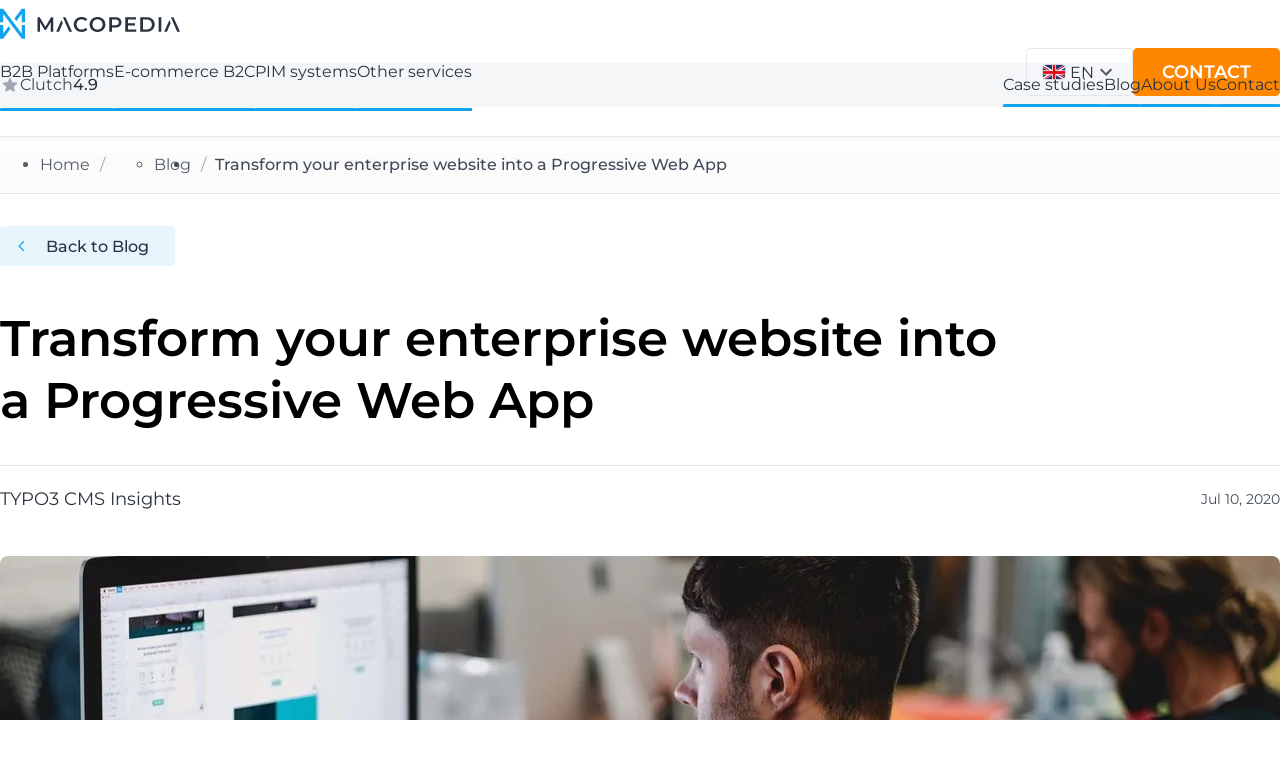

--- FILE ---
content_type: text/html;charset=utf-8
request_url: https://macopedia.com/blog/news/transform-your-enterprise-website-into-a-progressive-web-app
body_size: 31999
content:
<!DOCTYPE html><html  class="" lang="en"><head><meta charset="utf-8"><meta name="viewport" content="width=device-width, initial-scale=1"><script type="importmap">{"imports":{"#entry":"/_nuxt/DMkyHTx9.js"}}</script><title>Transform your enterprise website into a Progressive Web App</title><link rel="preconnect" href="https://consent.cookiebot.com" data-hid="preconnect-cookiebot"><style>.nav-desktop-minor{background-color:#eff2f5a6;border-radius:.25em;display:flex;height:100%;justify-content:space-between;padding-inline:1rem}@media(min-width:85em){.nav-desktop-minor{margin-left:-.5rem}}.nav-desktop-minor__score{align-items:center;color:#414a58;display:flex;gap:.5rem;padding-block:.75rem;transition:color .2s}.nav-desktop-minor__score>span{color:#2c3340;font-weight:500;transition:color .2s}.nav-desktop-minor__score>svg{color:#a0a7b3;height:1.25rem;transition:color .2s;width:1.25rem}.nav-desktop-minor__score:is(:hover,:active,:focus),.nav-desktop-minor__score:is(:hover,:active,:focus)>*{color:#11a3eb!important}.nav-desktop-minor__list{display:flex;gap:1.5rem}.header--themed .nav-desktop-minor{background-color:#12435b}.header--themed .nav-desktop-minor__score,.header--themed .nav-desktop-minor__score>span,.header--themed .nav-desktop-minor__score>svg{color:#eff2f5}</style><style>.nav-desktop-link{color:#2c3340;display:inline-block;height:100%;padding-inline:clamp(0px,0px + 6 * (100vw - 1100px)/300,6px);position:relative;text-wrap:nowrap}.nav-desktop-link-container{height:100%}.nav-desktop-link>span{align-items:center;display:inline-flex;height:100%}.nav-desktop-link:before{background-color:#11a3eb;border-top-left-radius:.0625em;border-top-right-radius:.0625em;bottom:0;content:"";height:.1875rem;left:0;position:absolute;scale:1 0;transform-origin:bottom;transition:scale .2s,background-color .2s;width:100%}.nav-desktop-link:where(.router-link-exact-active):before{background-color:#11a3eb66;scale:1}.nav-desktop-link--subdrop-open .nav-desktop-link:before{scale:1}.nav-desktop-link:is(:active,:focus):not(:is(:hover)){color:#2c3340}.nav-desktop-link:is(:hover):before{background-color:#11a3eb;scale:1}.header--themed :where(.nav-desktop-link){color:#fff}.header--themed :where(.nav-desktop-link):is(:active,:focus):not(:is(:hover)){color:#fff}</style><style>.footer__copyrights-links{align-items:center;display:flex;gap:16px}@media(max-width:47.9375em){.footer__copyrights-links{flex-direction:column}}.footer{background-color:#fafafa;position:relative;z-index:2}.footer__content-wrapper,.footer__copyrights-wrapper{padding-inline:1.25rem}@media(min-width:85em){.footer__content-wrapper,.footer__copyrights-wrapper{padding-inline:calc(-660px + 50%)}}.footer__content,.footer__copyrights{margin-inline:auto}.footer__content{display:flex;justify-content:space-between;padding-block:5rem}@media(max-width:84.9375em){.footer__content{flex-direction:column;gap:3rem}}.footer__main{align-items:center;display:grid;gap:1.5rem 3rem;grid-template:repeat(2,auto)/1.875rem 1fr;grid-template-areas:"logo menu" ". contact";padding-bottom:3.5rem}@media(max-width:63.9375em){.footer__main{gap:2.5rem;grid-template:1fr/1fr;grid-template-areas:"logo" "menu" "socials" "contact";margin-bottom:1.5rem;padding-bottom:0}}.footer__main svg{grid-area:logo;width:1.875rem}.footer__badge{background-color:#11a3eb0a;border:1px solid rgba(17,163,235,.64);border-radius:.125em;color:#11a3eb;font-size:.75rem;margin-left:.5rem;padding:.5em;text-transform:uppercase}.footer__socials{grid-area:socials}.footer__socials .ui-socials__list{justify-content:unset}@media(max-width:47.9375em){.footer__socials{margin-block:1rem}}@media(min-width:48em){.footer__socials--top.ui-socials{display:none}}.footer__socials--top .ui-socials__item a img{filter:invert(0)}@media(max-width:47.9375em){.footer__socials--bottom.ui-socials{display:none}}.footer__socials--bottom .ui-socials__item a:is(:hover,:active,:focus) img{filter:invert(54%) sepia(89%) saturate(2422%) hue-rotate(169deg) brightness(95%) contrast(94%) saturate(0) invert(1) brightness(200%)}.footer__menu{display:flex;gap:clamp(.75rem,.9vw,1.5rem);grid-area:menu;height:-moz-min-content;height:min-content}@media(min-width:100em){.footer__menu{gap:1.5rem}}@media(max-width:63.9375em){.footer__menu{display:grid;gap:1.5rem;grid-template-columns:auto auto;justify-content:space-between;max-width:20rem}}.footer__menu-link{flex-shrink:0;font-size:.875rem;font-weight:600;text-transform:uppercase;width:-moz-fit-content;width:fit-content}.footer__newsletter{max-width:28.75rem}@media(max-width:84.9375em){.footer__newsletter{margin-left:4.875rem;max-width:100%}}@media(max-width:63.9375em){.footer__newsletter{margin-left:0}}.footer__contact{font-style:normal;min-width:16rem}.footer__contact-wrapper{display:flex;gap:2rem;grid-area:contact;margin-bottom:auto}@media(max-width:47.9375em){.footer__contact-wrapper{flex-direction:column}}.footer__contact-office{font-size:1rem;font-weight:600;margin-bottom:1rem}.footer__contact-details p{color:#000000a3;font-size:.875rem;line-height:1.65}.footer__contact-details p:last-of-type{margin-bottom:0}.footer__copyrights{display:flex;gap:1rem;padding-block:2rem}.footer__copyrights-wrapper{background-color:#11a3eb}@media(max-width:47.9375em){.footer__copyrights{flex-direction:column;text-align:center}}.footer__copyrights>span{color:#fff;font-weight:600;margin-right:2rem}@media(max-width:47.9375em){.footer__copyrights>span{margin-right:0}}.footer__copyrights-links>a{color:#fff}.footer__copyrights-links>a:hover{color:#fafafa;text-decoration:underline}.footer__copyrights>.footer__socials{margin-inline:auto}.footer__copyrights>.footer__socials:last-child{margin-right:0}.footer__copyrights .footer__trademark p{color:#fafafa;font-size:.625rem;margin:0;text-align:right}</style><style>.ui-socials{display:flex;position:relative;z-index:1}.ui-socials p{margin:0}.ui-socials__list{display:flex;flex-flow:row wrap;gap:.75rem 1.5rem;justify-content:space-between;list-style:none;margin:0;padding:0;width:100%}@media(min-width:64em){.ui-socials__list{justify-content:flex-end;width:auto}}.ui-socials__item-icon{display:block;filter:brightness(0) invert(1);height:1.25rem;-o-object-fit:contain;object-fit:contain;width:1.25rem}.ui-socials__item-link{align-items:center;display:flex;height:100%;justify-content:center;outline-offset:4px;width:100%}.ui-socials__item-link:is(:hover,:active,:focus) .ui-socials__item-icon{filter:invert(54%) sepia(89%) saturate(2422%) hue-rotate(169deg) brightness(95%) contrast(94%)}.ui-socials--vertical .ui-socials__list{flex-flow:column}.ui-socials--vertical .ui-socials__item{margin-block:.625em}@media(min-width:64em){.ui-socials--vertical .ui-socials__item{margin-inline:1.25em}}</style><link rel="stylesheet" href="/_nuxt/style.DR2t9cEc.css" crossorigin><link href="https://www.googletagmanager.com/gtm.js?id=GTM-WDK8PCS" rel="preload" crossorigin="anonymous" referrerpolicy="no-referrer" fetchpriority="low" as="script"><link rel="preload" as="font" type="font/woff2" href="/fonts/Montserrat-VariableFont_wght.woff2" crossorigin="anonymous"><link rel="preload" as="font" type="font/woff2" href="/fonts/Montserrat-Italic-VariableFont_wght.woff2" crossorigin="anonymous"><link rel="preload" as="image" href="https://macopedia.com/headless/imgproxy/_/rt:auto/w:2640/h:1280/q:80/[base64]" imagesizes="(max-width: 768px) 800px, 1320px" imagesrcset="https://macopedia.com/headless/imgproxy/_/rt:auto/w:800/h:388/q:80/[base64] 800w, https://macopedia.com/headless/imgproxy/_/rt:auto/w:1320/h:640/q:80/[base64] 1320w, https://macopedia.com/headless/imgproxy/_/rt:auto/w:1600/h:776/q:80/[base64] 1600w, https://macopedia.com/headless/imgproxy/_/rt:auto/w:2640/h:1280/q:80/[base64] 2640w" fetchpriority="high"><link rel="preload" as="fetch" fetchpriority="low" crossorigin="anonymous" href="/_nuxt/builds/meta/63b54d56-f13e-450c-b7c5-ad57e0496adc.json"><meta name="description" content="Progressive Web Apps (PWA) have become popular because their benefits truly capture the imagination of business owners. Native-like browsing experience, SEO-friendliness, offline mode supported: PWAs are credited with improving conversion rates and boosting profits of brands. On the other hand, however, some businesses prioritize having a stable and secure environment for their platforms and thus choose to build upon reliable solutions like TYPO3. It’s an enterprise-grade CMS that’s flexible, yet secure, so it’s often the first choice for brands that opt for scalability. "><meta property="og:site_name" content="Macopedia"><meta property="og:image" content="https://macopedia.com/headless/fileadmin/assets/media-social/og-image-en.jpg"><meta name="twitter:site" content="@macopediapl"><meta name="twitter:image" content="/social/twitter-image.jpg"><meta name="theme-color" content="#11a3eb"><meta name="facebook-domain-verification" content="xbr6r3m83sus58pafxgs43rjh0ue3f"><link rel="icon" type="image/png" sizes="16x16" href="/icons/favicon-16x16.png"><link rel="icon" type="image/png" sizes="32x32" href="/icons/favicon-32x32.png"><link rel="apple-touch-icon" sizes="180x180" href="/icons/apple-touch-icon.png"><link rel="mask-icon" color="#11a3eb" href="/icons/safari-pinned-tab.svg"><meta name="robots" content="index, follow, max-image-preview:large, max-snippet:-1, max-video-preview:-1"><script id="speculationrules" type="speculationrules">
        {
          "prefetch": [
            {
              "where": {
                "href_matches": "/*"
              },
              "eagerness": "moderate"
            }
          ]
        }
      </script><meta name="generator" content="TYPO3 CMS x T3Headless"><meta property="og:url" content="https://macopedia.com/blog/news/transform-your-enterprise-website-into-a-progressive-web-app"><meta property="og:title" content="Transform your enterprise website into a Progressive Web App"><meta property="og:description" content="Progressive Web Apps (PWA) have become popular because their benefits truly capture the imagination of business owners. Native-like browsing experience, SEO-friendliness, offline mode supported: PWAs are credited with improving conversion rates and boosting profits of brands. On the other hand, however, some businesses prioritize having a stable and secure environment for their platforms and thus choose to build upon reliable solutions like TYPO3. It’s an enterprise-grade CMS that’s flexible, yet secure, so it’s often the first choice for brands that opt for scalability. "><meta property="og:type" content="website"><meta property="og:locale" content="en_US"><meta property="og:locale:alternate" content="de_DE"><meta name="twitter:card" content="summary"><meta name="twitter:title" content="Transform your enterprise website into a Progressive Web App"><meta name="twitter:description" content="Progressive Web Apps (PWA) have become popular because their benefits truly capture the imagination of business owners. Native-like browsing experience, SEO-friendliness, offline mode supported: PWAs are credited with improving conversion rates and boosting profits of brands. On the other hand, however, some businesses prioritize having a stable and secure environment for their platforms and thus choose to build upon reliable solutions like TYPO3. It’s an enterprise-grade CMS that’s flexible, yet secure, so it’s often the first choice for brands that opt for scalability. "><link href="https://macopedia.com/blog/news/transform-your-enterprise-website-into-a-progressive-web-app" rel="canonical"><link rel="alternate" hreflang="en-us" href="https://macopedia.com/blog/news/transform-your-enterprise-website-into-a-progressive-web-app"><link rel="alternate" hreflang="de-DE" href="https://macopedia.com/de/blog/news/wandeln-sie-ihre-unternehmenswebsite-in-eine-progressive-web-app"><link rel="alternate" hreflang="x-default" href="https://macopedia.com/blog/news/transform-your-enterprise-website-into-a-progressive-web-app"><script type="module" src="/_nuxt/DMkyHTx9.js" crossorigin></script></head><body  class="pid-499 layout-layout-0"><div id="__nuxt"><!--[--><div class="nuxt-loading-indicator" style="position:fixed;top:0;right:0;left:0;pointer-events:none;width:auto;height:3px;opacity:0;background:repeating-linear-gradient(to right,#00dc82 0%,#34cdfe 50%,#0047e1 100%);background-size:0% auto;transform:scaleX(0%);transform-origin:left;transition:transform 0.1s, height 0.4s, opacity 0.4s;z-index:999999;"></div><div class="page-wrapper"><!--[--><header class="header"><div class="header__navigation header__navigation--desktop featured"><div class="header__logo"><a href="/" class="t3-link" data-allow-mismatch="class" aria-label="Go to home"><!--[--><svg class="logo" width="236" height="40" viewbox="0 0 236 40"><g transform="matrix(.37476 0 0 .37476 -23.142 -18.277)"><g><path class="cls-1" fill="#11a3eb" d="M149.08 48.77h-11.14l-25.73 34.26 6.79 9.05 18.95-25.23v29.3h11.13z"></path><g><path class="cls-1" fill="#11a3eb" d="M91.81 110.18l-18.93 25.21v-29.33H61.75v47.38H72.9l25.71-34.22z"></path><path class="cls-1" fill="#11a3eb" d="M105.42 110.16l32.51 43.28h11.15v-47.38h-11.13v29.33l-21.92-29.18L98.2 82.47l-25.31-33.7H61.75v47.38h11.13v-29.3l25.74 34.27-.01.02 6.79 9.04z"></path></g></g><g><path d="M239.4 129.32l-.07-33.87-16.79 28h-4.24l-16.79-27.56v33.43h-9v-51.1h7.81l20.3 33.87 19.88-33.87h7.81l.07 51.1z"></path><path d="M333.1 126.66a25 25 0 01-9.79-9.39 27.4 27.4 0 010-27 25.32 25.32 0 019.82-9.38 28.8 28.8 0 0114-3.39 29.19 29.19 0 0111.46 2.19 23.5 23.5 0 018.78 6.31l-6.13 5.77a17.89 17.89 0 00-13.65-6 19.16 19.16 0 00-9.42 2.3 16.51 16.51 0 00-6.5 6.39 19.61 19.61 0 000 18.54 16.57 16.57 0 006.5 6.39 19.16 19.16 0 009.42 2.3 17.79 17.79 0 0013.65-6.06l6.13 5.84a23.41 23.41 0 01-8.8 6.35 29.41 29.41 0 01-11.49 2.19 28.8 28.8 0 01-13.98-3.35z"></path><path d="M388.83 126.66a25.15 25.15 0 01-9.85-9.42 27.13 27.13 0 010-26.94 25.15 25.15 0 019.85-9.42 31 31 0 0128.18 0 25.26 25.26 0 019.85 9.38 27.26 27.26 0 010 27 25.22 25.22 0 01-9.85 9.39 31 31 0 01-28.18 0zm23.29-7.23a16.74 16.74 0 006.42-6.43 19.37 19.37 0 000-18.46 16.67 16.67 0 00-6.42-6.43 19.55 19.55 0 00-18.4 0 16.6 16.6 0 00-6.42 6.43 19.37 19.37 0 000 18.46 16.67 16.67 0 006.42 6.43 19.55 19.55 0 0018.4 0z"></path><path d="M476.76 80.41a16.8 16.8 0 017.55 6.28 19.17 19.17 0 010 19.38 16.73 16.73 0 01-7.55 6.31 28.3 28.3 0 01-11.57 2.19h-11.54v14.75h-9.49v-51.1h21a28.3 28.3 0 0111.6 2.19zm-2.59 23.5a9.14 9.14 0 003.21-7.51 9.16 9.16 0 00-3.21-7.52c-2.15-1.76-5.28-2.63-9.42-2.63h-11.1v20.29h11.1c4.14 0 7.25-.87 9.42-2.63z"></path><path d="M538.41 121.36v8h-38.33V78.22h37.31v8h-27.82v13.24h24.68v7.81h-24.68v14.09z"></path><path d="M552.64 78.22H575a32.18 32.18 0 0114.53 3.17 23.49 23.49 0 019.85 9 27.31 27.31 0 010 26.79 23.43 23.43 0 01-9.85 9 32 32 0 01-14.53 3.14h-22.36zm21.9 43.07a21.72 21.72 0 009.89-2.15A15.37 15.37 0 00591 113a19.67 19.67 0 000-18.46 15.37 15.37 0 00-6.57-6.14 21.72 21.72 0 00-9.89-2.15h-12.41v35z"></path><path d="M616.59 78.22h9.49v51.1h-9.49z"></path><g><path d="M276.85 88.37l-18.41 40.91h9.78l12.96-30.27z"></path><path d="M290.78 78.18h-8.81l21.95 51.1h9.93z"></path></g><g><path d="M654.48 88.37l-18.4 40.91h9.78l12.95-30.27z"></path><path d="M668.42 78.18h-8.81l21.95 51.1h9.92z"></path></g></g></g></svg><!--]--></a></div><!--[--><nav class="nav-desktop"><div class="nav-desktop__list"><!--[--><div class="nav-desktop-link-container"><a href="/b2b-platforms" class="t3-link nav-desktop-link" data-allow-mismatch="class"><!--[--><span>B2B Platforms</span><!--]--></a><div class="nav-desktop-subdrop"><div class="nav-desktop-subdrop__content-wrapper"><div class="nav-desktop-subdrop__content--overview nav-desktop-subdrop__content"><div class="nav-desktop-subdrop__overview"><a href="/b2b-platforms" class="t3-link nav-desktop-subdrop__overview-header" data-allow-mismatch="class"><!--[--><span><!--[--><!--[--><span data-island-uid="456bd202-91f6-4244-bfdb-f266ade2a76c" class="t3-html-parser">Discover B2B Platforms</span><!--]--><!--[--><!--]--><!--]--> <svg xmlns="http://www.w3.org/2000/svg" width="40" height="40" fill="none" viewBox="0 0 40 40"><path fill="#000" d="M10.573 10.572v3.324l13.165.011L9.395 28.251l2.356 2.356 14.344-14.343.011 13.165h3.323V10.572z"></path></svg></span><!--]--></a><!--[--><!--[--><div data-island-uid="b09f5e64-4aa3-4102-814b-9ae84db165a1" class="t3-html-parser nav-desktop-subdrop__overview-description"><p>A B2B sales platform (B2B <span class="word-no-wrap">e-commerce</span>) is&nbsp;an element of&nbsp;digital transformation that will help you scale your business. Once it is&nbsp;implemented, your company will be able to&nbsp;manage sales more easily and&nbsp;provide customers with a&nbsp;modern standard of&nbsp;service.</p></div><!--]--><!--[--><!--]--><!--]--></div><ul class="nav-desktop-subdrop__list"><!--[--><li><!--[--><div class="nav-desktop-subdrop__sublist-title"><!--[--><!--[--><div data-island-uid="410f9e3a-cbcb-4fa8-a986-c167983367c2" class="t3-html-parser">Services</div><!--]--><!--[--><!--]--><!--]--><!----></div><ul class="nav-desktop-subdrop__sublist"><!--[--><li><a href="/b2b-platforms" class="t3-link nav-desktop-subdrop__link" data-allow-mismatch="class"><!--[--><span>B2B Platform implementations</span><!--]--></a></li><li><a href="/b2b-platforms/system-integrations" class="t3-link nav-desktop-subdrop__link" data-allow-mismatch="class"><!--[--><span>System integrations</span><!--]--></a></li><li><a href="/b2b-platforms/price-engine" class="t3-link nav-desktop-subdrop__link" data-allow-mismatch="class"><!--[--><span>Price engine</span><!--]--></a></li><li><a href="/b2b-platforms/custom-b2b-sales-platforms-and-tools" class="t3-link nav-desktop-subdrop__link" data-allow-mismatch="class"><!--[--><span>Self care applications</span><!--]--></a></li><li><a href="https://www.b2bmasterclass.pl/szkolenie" target="_blank" rel="noopener noreferrer nofollow" class="t3-link nav-desktop-subdrop__link" data-allow-mismatch="class"><!--[--><span>B2B training</span><!--]--></a></li><li><a href="https://www.b2bmasterclass.pl" target="_blank" rel="noopener noreferrer nofollow" class="t3-link nav-desktop-subdrop__link" data-allow-mismatch="class"><!--[--><span>B2B Master Class</span><!--]--></a></li><!--]--></ul><!--]--></li><li><!--[--><div class="nav-desktop-subdrop__sublist-title"><!--[--><!--[--><div data-island-uid="fa41c9a2-56bc-4258-9e3c-bc6d1d5e5731" class="t3-html-parser">Products</div><!--]--><!--[--><!--]--><!--]--><!----></div><ul class="nav-desktop-subdrop__sublist"><!--[--><li><a href="/b2b-platforms/oro-commerce" class="t3-link nav-desktop-subdrop__link" data-allow-mismatch="class"><!--[--><span>Oro Commerce</span><!--]--></a></li><li><a href="/b2b-platforms/magento" class="t3-link nav-desktop-subdrop__link" data-allow-mismatch="class"><!--[--><span>Magento</span><!--]--></a></li><li><a href="/b2b-platforms/adobe-commerce-development-experts" class="t3-link nav-desktop-subdrop__link" data-allow-mismatch="class"><!--[--><span>Adobe Commerce</span><!--]--></a></li><li><a href="/b2b-platforms/odoo-open-source-crm-and-erp" class="t3-link nav-desktop-subdrop__link" data-allow-mismatch="class"><!--[--><span>Odoo: open-source CRM and ERP</span><!--]--></a></li><!--]--></ul><!--]--></li><!--]--></ul><!----></div></div><div class="nav-desktop-subdrop__footer-wrapper"><div class="nav-desktop-subdrop__footer"><!--[--><!--]--></div></div></div></div><div class="nav-desktop-link-container"><a href="/services/ecommerce-b2b-b2c-and-omnichannel" class="t3-link nav-desktop-link" data-allow-mismatch="class"><!--[--><span>E-commerce B2C</span><!--]--></a><div class="nav-desktop-subdrop"><div class="nav-desktop-subdrop__content-wrapper"><div class="nav-desktop-subdrop__content--overview nav-desktop-subdrop__content"><div class="nav-desktop-subdrop__overview"><a href="/services/ecommerce-b2b-b2c-and-omnichannel" class="t3-link nav-desktop-subdrop__overview-header" data-allow-mismatch="class"><!--[--><span><!--[--><!--[--><span data-island-uid="d8737b68-325f-42bf-bcbc-ed5cf9228c5d" class="t3-html-parser">Discover B2C <span class="word-no-wrap">E-commerce</span></span><!--]--><!--[--><!--]--><!--]--> <svg xmlns="http://www.w3.org/2000/svg" width="40" height="40" fill="none" viewBox="0 0 40 40"><path fill="#000" d="M10.573 10.572v3.324l13.165.011L9.395 28.251l2.356 2.356 14.344-14.343.011 13.165h3.323V10.572z"></path></svg></span><!--]--></a><!--[--><!--[--><div data-island-uid="df6e8d3b-5552-48aa-a9b7-8d2b9bd2553a" class="t3-html-parser nav-desktop-subdrop__overview-description"><p>Go beyond the&nbsp;schemes and&nbsp;create a&nbsp;resilient online store. Move your brand online and&nbsp;optimize your business processes. This is&nbsp;the right time to&nbsp;develop your <span class="word-no-wrap">e-commerce</span> business.</p></div><!--]--><!--[--><!--]--><!--]--></div><ul class="nav-desktop-subdrop__list"><!--[--><li><!--[--><div class="nav-desktop-subdrop__sublist-title"><!--[--><!--[--><div data-island-uid="b2c0a112-a9f7-4c04-9526-e3514756a16d" class="t3-html-parser">Services</div><!--]--><!--[--><!--]--><!--]--><!----></div><ul class="nav-desktop-subdrop__sublist"><!--[--><li><a href="/services/ecommerce-b2b-b2c-and-omnichannel" class="t3-link nav-desktop-subdrop__link" data-allow-mismatch="class"><!--[--><span>E-commerce B2C implementations</span><!--]--></a></li><li><a href="/services/ecommerce-b2b-b2c-and-omnichannel/magento-audit-optimization-and-performance-review-for-magento-2-online-stores" class="t3-link nav-desktop-subdrop__link" data-allow-mismatch="class"><!--[--><span>Magento Store Audit</span><!--]--></a></li><li><a href="/services/ecommerce-b2b-b2c-and-omnichannel/magento-to-shopify-migration" class="t3-link nav-desktop-subdrop__link" data-allow-mismatch="class"><!--[--><span>Magento to Shopify migration</span><!--]--></a></li><!--]--></ul><!--]--></li><li><!--[--><div class="nav-desktop-subdrop__sublist-title"><!--[--><!--[--><div data-island-uid="39a0ca90-5cc5-4a5b-91b6-fbe00a97610e" class="t3-html-parser">Products</div><!--]--><!--[--><!--]--><!--]--><!----></div><ul class="nav-desktop-subdrop__sublist"><!--[--><li><a href="/services/ecommerce-b2b-b2c-and-omnichannel/shopware" class="t3-link nav-desktop-subdrop__link" data-allow-mismatch="class"><!--[--><span>Shopware</span><!--]--></a></li><li><a href="/services/ecommerce-b2b-b2c-and-omnichannel/magento" class="t3-link nav-desktop-subdrop__link" data-allow-mismatch="class"><!--[--><span>Magento</span><!--]--></a></li><li><a href="/services/e-commerce-b2c/magento-2-allegro" class="t3-link nav-desktop-subdrop__link" data-allow-mismatch="class"><!--[--><span>Magento 2 &amp; Allegro</span><!--]--></a></li><li><a href="/services/ecommerce-b2b-b2c-and-omnichannel/adobe-commerce" class="t3-link nav-desktop-subdrop__link" data-allow-mismatch="class"><!--[--><span>Adobe Commerce</span><!--]--></a></li><!--]--></ul><!--]--></li><!--]--></ul><!----></div></div><div class="nav-desktop-subdrop__footer-wrapper"><div class="nav-desktop-subdrop__footer"><!--[--><!--]--></div></div></div></div><div class="nav-desktop-link-container"><a href="/services/pim-systems" class="t3-link nav-desktop-link" data-allow-mismatch="class"><!--[--><span>PIM systems</span><!--]--></a><div class="nav-desktop-subdrop"><div class="nav-desktop-subdrop__content-wrapper"><div class="nav-desktop-subdrop__content--overview nav-desktop-subdrop__content"><div class="nav-desktop-subdrop__overview"><a href="/services/pim-systems" class="t3-link nav-desktop-subdrop__overview-header" data-allow-mismatch="class"><!--[--><span><!--[--><!--[--><span data-island-uid="2b1a57fc-48e6-4c76-90ed-21ff617e836d" class="t3-html-parser">Discover PIM Systems</span><!--]--><!--[--><!--]--><!--]--> <svg xmlns="http://www.w3.org/2000/svg" width="40" height="40" fill="none" viewBox="0 0 40 40"><path fill="#000" d="M10.573 10.572v3.324l13.165.011L9.395 28.251l2.356 2.356 14.344-14.343.011 13.165h3.323V10.572z"></path></svg></span><!--]--></a><!--[--><!--[--><div data-island-uid="93a7a9c4-1aa9-4e82-8837-61e0073746ab" class="t3-html-parser nav-desktop-subdrop__overview-description"><p>The PIM system streamlines product data management, ensures consistency and&nbsp;timeliness, which is&nbsp;essential in&nbsp;the fast-paced world of&nbsp;<span class="word-no-wrap">e-commerce</span>. It's not just a&nbsp;technology, but a&nbsp;strategy that enables efficient product information management, accelerates time-to-market and&nbsp;increases a&nbsp;company's competitiveness.</p></div><!--]--><!--[--><!--]--><!--]--></div><ul class="nav-desktop-subdrop__list"><!--[--><li><!--[--><div class="nav-desktop-subdrop__sublist-title"><!--[--><!--[--><div data-island-uid="a535ec53-50e1-4a80-a8fb-693ab7297b5a" class="t3-html-parser">Services</div><!--]--><!--[--><!--]--><!--]--><!----></div><ul class="nav-desktop-subdrop__sublist"><!--[--><li><a href="/services/pim-systems/pim-academy" class="t3-link nav-desktop-subdrop__link" data-allow-mismatch="class"><!--[--><span>PIM Acadamy</span><!--]--></a></li><!--]--></ul><!--]--></li><li><!--[--><div class="nav-desktop-subdrop__sublist-title"><!--[--><!--[--><div data-island-uid="e34bac47-7c77-4374-9427-078607910767" class="t3-html-parser">Products</div><!--]--><!--[--><!--]--><!--]--><!----></div><ul class="nav-desktop-subdrop__sublist"><!--[--><li><a href="/services/pim-systems/ergonode" class="t3-link nav-desktop-subdrop__link" data-allow-mismatch="class"><!--[--><span>Ergonode</span><!--]--></a></li><li><a href="/services/pim-systems/pimcore" class="t3-link nav-desktop-subdrop__link" data-allow-mismatch="class"><!--[--><span>Pimcore</span><!--]--></a></li><li><a href="/services/pim-systems/akeneo" class="t3-link nav-desktop-subdrop__link" data-allow-mismatch="class"><!--[--><span>Akeneo</span><!--]--></a></li><li><a href="/services/pim-systems/akeneo-openai-translator" class="t3-link nav-desktop-subdrop__link" data-allow-mismatch="class"><!--[--><span>Akeneo OpenAI Translator</span><!--]--></a></li><li><a href="/services/pim-systems/akeneo-product-attributes-translator" class="t3-link nav-desktop-subdrop__link" data-allow-mismatch="class"><!--[--><span>Akeneo Product Attributes Translator</span><!--]--></a></li><!--]--></ul><!--]--></li><!--]--></ul><!----></div></div><div class="nav-desktop-subdrop__footer-wrapper"><div class="nav-desktop-subdrop__footer"><!--[--><!--]--></div></div></div></div><div class="nav-desktop-link-container"><a href="/services" class="t3-link nav-desktop-link" data-allow-mismatch="class"><!--[--><span>Other services</span><!--]--></a><div class="nav-desktop-subdrop"><div class="nav-desktop-subdrop__content-wrapper"><div class="nav-desktop-subdrop__content--overview nav-desktop-subdrop__content"><div class="nav-desktop-subdrop__overview"><a href="/services" class="t3-link nav-desktop-subdrop__overview-header" data-allow-mismatch="class"><!--[--><span><!--[--><!--[--><span data-island-uid="10c537c9-ecd2-45bf-8e27-95eec720df97" class="t3-html-parser">Explore our other offers</span><!--]--><!--[--><!--]--><!--]--> <svg xmlns="http://www.w3.org/2000/svg" width="40" height="40" fill="none" viewBox="0 0 40 40"><path fill="#000" d="M10.573 10.572v3.324l13.165.011L9.395 28.251l2.356 2.356 14.344-14.343.011 13.165h3.323V10.572z"></path></svg></span><!--]--></a><!--[--><!--[--><div data-island-uid="3734f55e-73e7-4d2c-8710-c95f473eef33" class="t3-html-parser nav-desktop-subdrop__overview-description"><p>We will do everything in&nbsp;our power to&nbsp;successfully execute your digital transformation and&nbsp;meet your unique needs. We offer consulting, advisory services and&nbsp;comprehensive digital product development. Tell us about the&nbsp;project that is&nbsp;on your mind. We will realize it.</p></div><!--]--><!--[--><!--]--><!--]--></div><ul class="nav-desktop-subdrop__list"><!--[--><li><!--[--><div class="nav-desktop-subdrop__sublist-title"><!--[--><!--[--><div data-island-uid="580c4dea-acb8-44a8-b2a6-d3393e78512f" class="t3-html-parser">CMS Systems</div><!--]--><!--[--><!--]--><!--]--><!----></div><ul class="nav-desktop-subdrop__sublist"><!--[--><li><a href="/services/cms-systems/typo3" class="t3-link nav-desktop-subdrop__link" data-allow-mismatch="class"><!--[--><span>TYPO3</span><!--]--></a></li><li><a href="/services/cms-systems/typo3-headless" class="t3-link nav-desktop-subdrop__link" data-allow-mismatch="class"><!--[--><span>TYPO3 Headless</span><!--]--></a></li><li><a href="/services/cms-systems/contentful" class="t3-link nav-desktop-subdrop__link" data-allow-mismatch="class"><!--[--><span>Contentful</span><!--]--></a></li><!--]--></ul><!--]--></li><li><!--[--><div class="nav-desktop-subdrop__sublist-title"><!--[--><!--[--><div data-island-uid="8a5dd18b-0fb2-4d67-a91d-2165418b53ab" class="t3-html-parser">Other</div><!--]--><!--[--><!--]--><!--]--><!----></div><ul class="nav-desktop-subdrop__sublist"><!--[--><li><a href="/services/fractional-cto" class="t3-link nav-desktop-subdrop__link" data-allow-mismatch="class"><!--[--><span>Fractional CTO</span><!--]--></a></li><li><a href="/services/consulting-and-digital-commerce-strategy" class="t3-link nav-desktop-subdrop__link" data-allow-mismatch="class"><!--[--><span>Consulting and digital commerce strategy</span><!--]--></a></li><li><a href="/b2b-platforms/odoo-open-source-crm-and-erp" class="t3-link nav-desktop-subdrop__link" data-allow-mismatch="class"><!--[--><span>Odoo: open-source CRM and ERP</span><!--]--></a></li><!--]--></ul><!--]--></li><!--]--></ul><!----></div></div><div class="nav-desktop-subdrop__footer-wrapper"><div class="nav-desktop-subdrop__footer"><!--[--><!--]--></div></div></div></div><!--]--></div><div class="nav-desktop__aside"><div class="nav-desktop-locale-switcher"><button class="nav-desktop-locale-switcher__active"><div class="nav-flag-icon"><img src="[data-uri]" width="24" height="16" alt></div><span>en</span><svg xmlns="http://www.w3.org/2000/svg" width="24" height="24" fill="none" viewBox="0 0 24 24"><path fill="#000" d="M7.41 8.59 12 13.17l4.59-4.58L18 10l-6 6-6-6z"></path></svg></button><div class="nav-desktop-locale-switcher__list-container"><div class="nav-desktop-locale-switcher__list-wrapper"><div class="nav-desktop-locale-switcher__list-header"><span>Preferred language</span></div><ul class="nav-desktop-locale-switcher__list"><!--[--><li class="nav-desktop-locale-switcher__list-item"><div class="nav-desktop-locale-switcher__list-link"><div class="nav-flag-icon"><img src="[data-uri]" width="24" height="16" alt></div><span>English</span><svg xmlns="http://www.w3.org/2000/svg" width="24" height="24" fill="none" viewBox="0 0 24 24"><path fill="#000" d="M9.891 18.414 4 12.522 5.622 10.9l4.27 4.269L19.06 6l1.623 1.622z"></path></svg></div></li><li class="nav-desktop-locale-switcher__list-item"><div class="nav-desktop-locale-switcher__list-link nav-desktop-locale-switcher__list-link--disabled"><div class="nav-flag-icon"><img src="[data-uri]" width="24" height="16" alt></div><span>Polski</span><!----></div></li><li class="nav-desktop-locale-switcher__list-item"><a href="/de/blog/news/wandeln-sie-ihre-unternehmenswebsite-in-eine-progressive-web-app" class="t3-link nav-desktop-locale-switcher__list-link" data-allow-mismatch="class"><!--[--><div class="nav-flag-icon"><img src="[data-uri]" width="24" height="16" alt></div><span>Deutsch</span><!----><!--]--></a></li><!--]--></ul></div></div></div><ul class="nav-desktop__buttons"><!--[--><li><a href="/contact" class="t3-link button-base button-base--solid-typo3-orange button-base--large" data-allow-mismatch="class"><!--[--><span><!--[-->contact<!--]--><!--[--><!--]--></span><!--]--></a></li><!--]--></ul></div></nav><!--]--></div><div class="header__navigation header__navigation--desktop minor"><!--[--><!--[--><!--[--><nav class="nav-desktop-minor" data-island-uid="a27855ba-c754-4cf0-920f-cd9ed8b5e5ab"><a href="https://clutch.co/profile/macopedia#summary" class="nav-desktop-minor__score" target="_blank" rel="noopener noreferrer nofollow"><svg xmlns="http://www.w3.org/2000/svg" viewBox="0 0 20 20" fill="none"><path d="M10 14.396l-3.458 2.083a.756.756 0 01-.48.125.805.805 0 01-.437-.166 1 1 0 01-.292-.365.728.728 0 01-.041-.49l.916-3.937L3.146 9a.798.798 0 01-.23-.896.893.893 0 01.25-.375.866.866 0 01.459-.187l4.042-.354 1.562-3.709a.748.748 0 01.323-.375A.892.892 0 0110 2.98c.153 0 .302.042.448.125a.748.748 0 01.323.375l1.562 3.709 4.042.354c.194.028.347.09.458.187a.893.893 0 01.281.844.798.798 0 01-.26.427l-3.063 2.646.917 3.937a.728.728 0 01-.042.49.999.999 0 01-.291.365.805.805 0 01-.438.166.756.756 0 01-.479-.125L10 14.396z" fill="currentColor"></path></svg> Clutch <span>4.9</span></a><div class="nav-desktop-minor__list"><!--[--><div class="nav-desktop-link-container"><a href="/case-study" class="t3-link nav-desktop-link" data-allow-mismatch="class"><!--[--><span>Case studies</span><!--]--></a><!----></div><div class="nav-desktop-link-container"><a href="/blog" class="t3-link nav-desktop-link" data-allow-mismatch="class"><!--[--><span>Blog</span><!--]--></a><!----></div><div class="nav-desktop-link-container"><a href="/about-us" class="t3-link nav-desktop-link" data-allow-mismatch="class"><!--[--><span>About Us</span><!--]--></a><!----></div><div class="nav-desktop-link-container"><a href="/contact" class="t3-link nav-desktop-link" data-allow-mismatch="class"><!--[--><span>Contact</span><!--]--></a><!----></div><!--]--></div></nav><!--]--><!--[--><!--]--><!--]--><!--]--></div><div class="header__navigation header__navigation--mobile"><div class="header__logo"><a href="/" class="t3-link" data-allow-mismatch="class" aria-label="Go to home"><!--[--><svg class="logo" width="236" height="40" viewbox="0 0 236 40"><g transform="matrix(.37476 0 0 .37476 -23.142 -18.277)"><g><path class="cls-1" fill="#11a3eb" d="M149.08 48.77h-11.14l-25.73 34.26 6.79 9.05 18.95-25.23v29.3h11.13z"></path><g><path class="cls-1" fill="#11a3eb" d="M91.81 110.18l-18.93 25.21v-29.33H61.75v47.38H72.9l25.71-34.22z"></path><path class="cls-1" fill="#11a3eb" d="M105.42 110.16l32.51 43.28h11.15v-47.38h-11.13v29.33l-21.92-29.18L98.2 82.47l-25.31-33.7H61.75v47.38h11.13v-29.3l25.74 34.27-.01.02 6.79 9.04z"></path></g></g><g><path d="M239.4 129.32l-.07-33.87-16.79 28h-4.24l-16.79-27.56v33.43h-9v-51.1h7.81l20.3 33.87 19.88-33.87h7.81l.07 51.1z"></path><path d="M333.1 126.66a25 25 0 01-9.79-9.39 27.4 27.4 0 010-27 25.32 25.32 0 019.82-9.38 28.8 28.8 0 0114-3.39 29.19 29.19 0 0111.46 2.19 23.5 23.5 0 018.78 6.31l-6.13 5.77a17.89 17.89 0 00-13.65-6 19.16 19.16 0 00-9.42 2.3 16.51 16.51 0 00-6.5 6.39 19.61 19.61 0 000 18.54 16.57 16.57 0 006.5 6.39 19.16 19.16 0 009.42 2.3 17.79 17.79 0 0013.65-6.06l6.13 5.84a23.41 23.41 0 01-8.8 6.35 29.41 29.41 0 01-11.49 2.19 28.8 28.8 0 01-13.98-3.35z"></path><path d="M388.83 126.66a25.15 25.15 0 01-9.85-9.42 27.13 27.13 0 010-26.94 25.15 25.15 0 019.85-9.42 31 31 0 0128.18 0 25.26 25.26 0 019.85 9.38 27.26 27.26 0 010 27 25.22 25.22 0 01-9.85 9.39 31 31 0 01-28.18 0zm23.29-7.23a16.74 16.74 0 006.42-6.43 19.37 19.37 0 000-18.46 16.67 16.67 0 00-6.42-6.43 19.55 19.55 0 00-18.4 0 16.6 16.6 0 00-6.42 6.43 19.37 19.37 0 000 18.46 16.67 16.67 0 006.42 6.43 19.55 19.55 0 0018.4 0z"></path><path d="M476.76 80.41a16.8 16.8 0 017.55 6.28 19.17 19.17 0 010 19.38 16.73 16.73 0 01-7.55 6.31 28.3 28.3 0 01-11.57 2.19h-11.54v14.75h-9.49v-51.1h21a28.3 28.3 0 0111.6 2.19zm-2.59 23.5a9.14 9.14 0 003.21-7.51 9.16 9.16 0 00-3.21-7.52c-2.15-1.76-5.28-2.63-9.42-2.63h-11.1v20.29h11.1c4.14 0 7.25-.87 9.42-2.63z"></path><path d="M538.41 121.36v8h-38.33V78.22h37.31v8h-27.82v13.24h24.68v7.81h-24.68v14.09z"></path><path d="M552.64 78.22H575a32.18 32.18 0 0114.53 3.17 23.49 23.49 0 019.85 9 27.31 27.31 0 010 26.79 23.43 23.43 0 01-9.85 9 32 32 0 01-14.53 3.14h-22.36zm21.9 43.07a21.72 21.72 0 009.89-2.15A15.37 15.37 0 00591 113a19.67 19.67 0 000-18.46 15.37 15.37 0 00-6.57-6.14 21.72 21.72 0 00-9.89-2.15h-12.41v35z"></path><path d="M616.59 78.22h9.49v51.1h-9.49z"></path><g><path d="M276.85 88.37l-18.41 40.91h9.78l12.96-30.27z"></path><path d="M290.78 78.18h-8.81l21.95 51.1h9.93z"></path></g><g><path d="M654.48 88.37l-18.4 40.91h9.78l12.95-30.27z"></path><path d="M668.42 78.18h-8.81l21.95 51.1h9.92z"></path></g></g></g></svg><!--]--></a></div><!--[--><div class="nav-mobile-container"><input id="navMobileToggle" type="checkbox"><label for="navMobileToggle"><svg width="32" height="32" viewbox="0 0 32 32" fill="none" xmlns="http://www.w3.org/2000/svg"><path d="M4 24V21.3333H28V24H4ZM4 17.3333V14.6667H28V17.3333H4ZM4 10.6667V8H28V10.6667H4Z" fill="white"></path></svg></label><div class="nav-mobile-wrapper"><nav class="nav-mobile--with-footer nav-mobile" style="--footer-size:1;"><div class="nav-mobile__header"><a href="/" class="t3-link nav-mobile__logo" data-allow-mismatch="class" aria-label="Go to home"><!--[--><span><svg class="logo" width="236" height="40" viewbox="0 0 236 40"><g transform="matrix(.37476 0 0 .37476 -23.142 -18.277)"><g><path class="cls-1" fill="#11a3eb" d="M149.08 48.77h-11.14l-25.73 34.26 6.79 9.05 18.95-25.23v29.3h11.13z"></path><g><path class="cls-1" fill="#11a3eb" d="M91.81 110.18l-18.93 25.21v-29.33H61.75v47.38H72.9l25.71-34.22z"></path><path class="cls-1" fill="#11a3eb" d="M105.42 110.16l32.51 43.28h11.15v-47.38h-11.13v29.33l-21.92-29.18L98.2 82.47l-25.31-33.7H61.75v47.38h11.13v-29.3l25.74 34.27-.01.02 6.79 9.04z"></path></g></g><g><path d="M239.4 129.32l-.07-33.87-16.79 28h-4.24l-16.79-27.56v33.43h-9v-51.1h7.81l20.3 33.87 19.88-33.87h7.81l.07 51.1z"></path><path d="M333.1 126.66a25 25 0 01-9.79-9.39 27.4 27.4 0 010-27 25.32 25.32 0 019.82-9.38 28.8 28.8 0 0114-3.39 29.19 29.19 0 0111.46 2.19 23.5 23.5 0 018.78 6.31l-6.13 5.77a17.89 17.89 0 00-13.65-6 19.16 19.16 0 00-9.42 2.3 16.51 16.51 0 00-6.5 6.39 19.61 19.61 0 000 18.54 16.57 16.57 0 006.5 6.39 19.16 19.16 0 009.42 2.3 17.79 17.79 0 0013.65-6.06l6.13 5.84a23.41 23.41 0 01-8.8 6.35 29.41 29.41 0 01-11.49 2.19 28.8 28.8 0 01-13.98-3.35z"></path><path d="M388.83 126.66a25.15 25.15 0 01-9.85-9.42 27.13 27.13 0 010-26.94 25.15 25.15 0 019.85-9.42 31 31 0 0128.18 0 25.26 25.26 0 019.85 9.38 27.26 27.26 0 010 27 25.22 25.22 0 01-9.85 9.39 31 31 0 01-28.18 0zm23.29-7.23a16.74 16.74 0 006.42-6.43 19.37 19.37 0 000-18.46 16.67 16.67 0 00-6.42-6.43 19.55 19.55 0 00-18.4 0 16.6 16.6 0 00-6.42 6.43 19.37 19.37 0 000 18.46 16.67 16.67 0 006.42 6.43 19.55 19.55 0 0018.4 0z"></path><path d="M476.76 80.41a16.8 16.8 0 017.55 6.28 19.17 19.17 0 010 19.38 16.73 16.73 0 01-7.55 6.31 28.3 28.3 0 01-11.57 2.19h-11.54v14.75h-9.49v-51.1h21a28.3 28.3 0 0111.6 2.19zm-2.59 23.5a9.14 9.14 0 003.21-7.51 9.16 9.16 0 00-3.21-7.52c-2.15-1.76-5.28-2.63-9.42-2.63h-11.1v20.29h11.1c4.14 0 7.25-.87 9.42-2.63z"></path><path d="M538.41 121.36v8h-38.33V78.22h37.31v8h-27.82v13.24h24.68v7.81h-24.68v14.09z"></path><path d="M552.64 78.22H575a32.18 32.18 0 0114.53 3.17 23.49 23.49 0 019.85 9 27.31 27.31 0 010 26.79 23.43 23.43 0 01-9.85 9 32 32 0 01-14.53 3.14h-22.36zm21.9 43.07a21.72 21.72 0 009.89-2.15A15.37 15.37 0 00591 113a19.67 19.67 0 000-18.46 15.37 15.37 0 00-6.57-6.14 21.72 21.72 0 00-9.89-2.15h-12.41v35z"></path><path d="M616.59 78.22h9.49v51.1h-9.49z"></path><g><path d="M276.85 88.37l-18.41 40.91h9.78l12.96-30.27z"></path><path d="M290.78 78.18h-8.81l21.95 51.1h9.93z"></path></g><g><path d="M654.48 88.37l-18.4 40.91h9.78l12.95-30.27z"></path><path d="M668.42 78.18h-8.81l21.95 51.1h9.92z"></path></g></g></g></svg></span><!--]--></a><label for="navMobileToggle"><svg width="32" height="32" viewbox="0 0 32 32" fill="none" xmlns="http://www.w3.org/2000/svg"><path d="M8.53268 25.3327L6.66602 23.466L14.1327 15.9993L6.66602 8.53268L8.53268 6.66602L15.9993 14.1327L23.466 6.66602L25.3327 8.53268L17.866 15.9993L25.3327 23.466L23.466 25.3327L15.9993 17.866L8.53268 25.3327Z" fill="white"></path></svg></label></div><div class="nav-mobile__scrollable"><ul class="nav-mobile__list"><!--[--><li><div class="nav-mobile-link-container"><div class="nav-mobile-link-wrapper"><a href="/b2b-platforms" class="t3-link nav-mobile-link" data-allow-mismatch="class"><!--[--><span>B2B Platforms</span><!--]--></a><div class="nav-mobile-link-arrow"><svg xmlns="http://www.w3.org/2000/svg" width="24" height="24" fill="none" viewBox="0 0 24 24"><path fill="#000" d="M7.41 8.59 12 13.17l4.59-4.58L18 10l-6 6-6-6z"></path></svg></div></div><div class="nav-mobile-subdrop-container"><button class="nav-mobile-subdrop__back"><svg xmlns="http://www.w3.org/2000/svg" width="24" height="24" fill="none" viewBox="0 0 24 24"><path fill="#000" d="M7.41 8.59 12 13.17l4.59-4.58L18 10l-6 6-6-6z"></path></svg> back</button><div class="nav-mobile-subdrop"><div class="nav-mobile-subdrop__overview"><a href="/b2b-platforms" class="t3-link nav-mobile-subdrop__overview-header" data-allow-mismatch="class"><!--[--><span><!--[--><!--[--><div data-island-uid="284284a2-7e55-4aa9-846f-f6a564c312f1" class="t3-html-parser">Discover B2B Platforms</div><!--]--><!--[--><!--]--><!--]--> <svg xmlns="http://www.w3.org/2000/svg" width="40" height="40" fill="none" viewBox="0 0 40 40"><path fill="#000" d="M10.573 10.572v3.324l13.165.011L9.395 28.251l2.356 2.356 14.344-14.343.011 13.165h3.323V10.572z"></path></svg></span><!--]--></a><!--[--><!--[--><span data-island-uid="f7d4f4f6-71ca-4a5c-a769-6cacf67eec3f" class="t3-html-parser nav-mobile-subdrop__overview-description"><p>A B2B sales platform (B2B <span class="word-no-wrap">e-commerce</span>) is&nbsp;an element of&nbsp;digital transformation that will help you scale your business. Once it is&nbsp;implemented, your company will be able to&nbsp;manage sales more easily and&nbsp;provide customers with a&nbsp;modern standard of&nbsp;service.</p></span><!--]--><!--[--><!--]--><!--]--></div><ul class="nav-mobile-subdrop__list"><!--[--><li><!--[--><div class="nav-mobile-subdrop__sublist-title"><!--[--><!--[--><div data-island-uid="c603bb6a-b4d6-46db-8ee9-7080d7843551" class="t3-html-parser">Services</div><!--]--><!--[--><!--]--><!--]--><!----></div><ul class="nav-mobile-subdrop__sublist"><!--[--><li><a href="/b2b-platforms" class="t3-link nav-mobile-subdrop__link" data-allow-mismatch="class"><!--[--><span>B2B Platform implementations</span><!--]--></a></li><li><a href="/b2b-platforms/system-integrations" class="t3-link nav-mobile-subdrop__link" data-allow-mismatch="class"><!--[--><span>System integrations</span><!--]--></a></li><li><a href="/b2b-platforms/price-engine" class="t3-link nav-mobile-subdrop__link" data-allow-mismatch="class"><!--[--><span>Price engine</span><!--]--></a></li><li><a href="/b2b-platforms/custom-b2b-sales-platforms-and-tools" class="t3-link nav-mobile-subdrop__link" data-allow-mismatch="class"><!--[--><span>Self care applications</span><!--]--></a></li><li><a href="https://www.b2bmasterclass.pl/szkolenie" target="_blank" rel="noopener noreferrer nofollow" class="t3-link nav-mobile-subdrop__link" data-allow-mismatch="class"><!--[--><span>B2B training</span><!--]--></a></li><li><a href="https://www.b2bmasterclass.pl" target="_blank" rel="noopener noreferrer nofollow" class="t3-link nav-mobile-subdrop__link" data-allow-mismatch="class"><!--[--><span>B2B Master Class</span><!--]--></a></li><!--]--></ul><!--]--></li><li><!--[--><div class="nav-mobile-subdrop__sublist-title"><!--[--><!--[--><div data-island-uid="9753ba90-8f1a-4617-8af9-4306e977ea61" class="t3-html-parser">Products</div><!--]--><!--[--><!--]--><!--]--><!----></div><ul class="nav-mobile-subdrop__sublist"><!--[--><li><a href="/b2b-platforms/oro-commerce" class="t3-link nav-mobile-subdrop__link" data-allow-mismatch="class"><!--[--><span>Oro Commerce</span><!--]--></a></li><li><a href="/b2b-platforms/magento" class="t3-link nav-mobile-subdrop__link" data-allow-mismatch="class"><!--[--><span>Magento</span><!--]--></a></li><li><a href="/b2b-platforms/adobe-commerce-development-experts" class="t3-link nav-mobile-subdrop__link" data-allow-mismatch="class"><!--[--><span>Adobe Commerce</span><!--]--></a></li><li><a href="/b2b-platforms/odoo-open-source-crm-and-erp" class="t3-link nav-mobile-subdrop__link" data-allow-mismatch="class"><!--[--><span>Odoo: open-source CRM and ERP</span><!--]--></a></li><!--]--></ul><!--]--></li><!--]--></ul><!----></div></div></div></li><li><div class="nav-mobile-link-container"><div class="nav-mobile-link-wrapper"><a href="/services/ecommerce-b2b-b2c-and-omnichannel" class="t3-link nav-mobile-link" data-allow-mismatch="class"><!--[--><span>E-commerce B2C</span><!--]--></a><div class="nav-mobile-link-arrow"><svg xmlns="http://www.w3.org/2000/svg" width="24" height="24" fill="none" viewBox="0 0 24 24"><path fill="#000" d="M7.41 8.59 12 13.17l4.59-4.58L18 10l-6 6-6-6z"></path></svg></div></div><div class="nav-mobile-subdrop-container"><button class="nav-mobile-subdrop__back"><svg xmlns="http://www.w3.org/2000/svg" width="24" height="24" fill="none" viewBox="0 0 24 24"><path fill="#000" d="M7.41 8.59 12 13.17l4.59-4.58L18 10l-6 6-6-6z"></path></svg> back</button><div class="nav-mobile-subdrop"><div class="nav-mobile-subdrop__overview"><a href="/services/ecommerce-b2b-b2c-and-omnichannel" class="t3-link nav-mobile-subdrop__overview-header" data-allow-mismatch="class"><!--[--><span><!--[--><!--[--><div data-island-uid="89d5b930-8d29-49e7-b6d4-49a76f98965e" class="t3-html-parser">Discover B2C <span class="word-no-wrap">E-commerce</span></div><!--]--><!--[--><!--]--><!--]--> <svg xmlns="http://www.w3.org/2000/svg" width="40" height="40" fill="none" viewBox="0 0 40 40"><path fill="#000" d="M10.573 10.572v3.324l13.165.011L9.395 28.251l2.356 2.356 14.344-14.343.011 13.165h3.323V10.572z"></path></svg></span><!--]--></a><!--[--><!--[--><span data-island-uid="c37ed518-45e2-45c1-87fe-7bd53b0e3d9e" class="t3-html-parser nav-mobile-subdrop__overview-description"><p>Go beyond the&nbsp;schemes and&nbsp;create a&nbsp;resilient online store. Move your brand online and&nbsp;optimize your business processes. This is&nbsp;the right time to&nbsp;develop your <span class="word-no-wrap">e-commerce</span> business.</p></span><!--]--><!--[--><!--]--><!--]--></div><ul class="nav-mobile-subdrop__list"><!--[--><li><!--[--><div class="nav-mobile-subdrop__sublist-title"><!--[--><!--[--><div data-island-uid="ffdaca8c-7b9d-447b-bc3a-86b85c05487f" class="t3-html-parser">Services</div><!--]--><!--[--><!--]--><!--]--><!----></div><ul class="nav-mobile-subdrop__sublist"><!--[--><li><a href="/services/ecommerce-b2b-b2c-and-omnichannel" class="t3-link nav-mobile-subdrop__link" data-allow-mismatch="class"><!--[--><span>E-commerce B2C implementations</span><!--]--></a></li><li><a href="/services/ecommerce-b2b-b2c-and-omnichannel/magento-audit-optimization-and-performance-review-for-magento-2-online-stores" class="t3-link nav-mobile-subdrop__link" data-allow-mismatch="class"><!--[--><span>Magento Store Audit</span><!--]--></a></li><li><a href="/services/ecommerce-b2b-b2c-and-omnichannel/magento-to-shopify-migration" class="t3-link nav-mobile-subdrop__link" data-allow-mismatch="class"><!--[--><span>Magento to Shopify migration</span><!--]--></a></li><!--]--></ul><!--]--></li><li><!--[--><div class="nav-mobile-subdrop__sublist-title"><!--[--><!--[--><div data-island-uid="64baf0e1-014a-4105-b9fb-fc4fb0b47d27" class="t3-html-parser">Products</div><!--]--><!--[--><!--]--><!--]--><!----></div><ul class="nav-mobile-subdrop__sublist"><!--[--><li><a href="/services/ecommerce-b2b-b2c-and-omnichannel/shopware" class="t3-link nav-mobile-subdrop__link" data-allow-mismatch="class"><!--[--><span>Shopware</span><!--]--></a></li><li><a href="/services/ecommerce-b2b-b2c-and-omnichannel/magento" class="t3-link nav-mobile-subdrop__link" data-allow-mismatch="class"><!--[--><span>Magento</span><!--]--></a></li><li><a href="/services/e-commerce-b2c/magento-2-allegro" class="t3-link nav-mobile-subdrop__link" data-allow-mismatch="class"><!--[--><span>Magento 2 &amp; Allegro</span><!--]--></a></li><li><a href="/services/ecommerce-b2b-b2c-and-omnichannel/adobe-commerce" class="t3-link nav-mobile-subdrop__link" data-allow-mismatch="class"><!--[--><span>Adobe Commerce</span><!--]--></a></li><!--]--></ul><!--]--></li><!--]--></ul><!----></div></div></div></li><li><div class="nav-mobile-link-container"><div class="nav-mobile-link-wrapper"><a href="/services/pim-systems" class="t3-link nav-mobile-link" data-allow-mismatch="class"><!--[--><span>PIM systems</span><!--]--></a><div class="nav-mobile-link-arrow"><svg xmlns="http://www.w3.org/2000/svg" width="24" height="24" fill="none" viewBox="0 0 24 24"><path fill="#000" d="M7.41 8.59 12 13.17l4.59-4.58L18 10l-6 6-6-6z"></path></svg></div></div><div class="nav-mobile-subdrop-container"><button class="nav-mobile-subdrop__back"><svg xmlns="http://www.w3.org/2000/svg" width="24" height="24" fill="none" viewBox="0 0 24 24"><path fill="#000" d="M7.41 8.59 12 13.17l4.59-4.58L18 10l-6 6-6-6z"></path></svg> back</button><div class="nav-mobile-subdrop"><div class="nav-mobile-subdrop__overview"><a href="/services/pim-systems" class="t3-link nav-mobile-subdrop__overview-header" data-allow-mismatch="class"><!--[--><span><!--[--><!--[--><div data-island-uid="c45b8aeb-2ea1-46f6-959f-4332def1ba34" class="t3-html-parser">Discover PIM Systems</div><!--]--><!--[--><!--]--><!--]--> <svg xmlns="http://www.w3.org/2000/svg" width="40" height="40" fill="none" viewBox="0 0 40 40"><path fill="#000" d="M10.573 10.572v3.324l13.165.011L9.395 28.251l2.356 2.356 14.344-14.343.011 13.165h3.323V10.572z"></path></svg></span><!--]--></a><!--[--><!--[--><span data-island-uid="39e77d6a-94d7-4c6c-88af-36788dbc470b" class="t3-html-parser nav-mobile-subdrop__overview-description"><p>The PIM system streamlines product data management, ensures consistency and&nbsp;timeliness, which is&nbsp;essential in&nbsp;the fast-paced world of&nbsp;<span class="word-no-wrap">e-commerce</span>. It's not just a&nbsp;technology, but a&nbsp;strategy that enables efficient product information management, accelerates time-to-market and&nbsp;increases a&nbsp;company's competitiveness.</p></span><!--]--><!--[--><!--]--><!--]--></div><ul class="nav-mobile-subdrop__list"><!--[--><li><!--[--><div class="nav-mobile-subdrop__sublist-title"><!--[--><!--[--><div data-island-uid="e24d4b2f-2365-4137-866a-2f86096fcef8" class="t3-html-parser">Services</div><!--]--><!--[--><!--]--><!--]--><!----></div><ul class="nav-mobile-subdrop__sublist"><!--[--><li><a href="/services/pim-systems/pim-academy" class="t3-link nav-mobile-subdrop__link" data-allow-mismatch="class"><!--[--><span>PIM Acadamy</span><!--]--></a></li><!--]--></ul><!--]--></li><li><!--[--><div class="nav-mobile-subdrop__sublist-title"><!--[--><!--[--><div data-island-uid="c76cbb78-8aa7-44a3-ad83-133d27ecd46f" class="t3-html-parser">Products</div><!--]--><!--[--><!--]--><!--]--><!----></div><ul class="nav-mobile-subdrop__sublist"><!--[--><li><a href="/services/pim-systems/ergonode" class="t3-link nav-mobile-subdrop__link" data-allow-mismatch="class"><!--[--><span>Ergonode</span><!--]--></a></li><li><a href="/services/pim-systems/pimcore" class="t3-link nav-mobile-subdrop__link" data-allow-mismatch="class"><!--[--><span>Pimcore</span><!--]--></a></li><li><a href="/services/pim-systems/akeneo" class="t3-link nav-mobile-subdrop__link" data-allow-mismatch="class"><!--[--><span>Akeneo</span><!--]--></a></li><li><a href="/services/pim-systems/akeneo-openai-translator" class="t3-link nav-mobile-subdrop__link" data-allow-mismatch="class"><!--[--><span>Akeneo OpenAI Translator</span><!--]--></a></li><li><a href="/services/pim-systems/akeneo-product-attributes-translator" class="t3-link nav-mobile-subdrop__link" data-allow-mismatch="class"><!--[--><span>Akeneo Product Attributes Translator</span><!--]--></a></li><!--]--></ul><!--]--></li><!--]--></ul><!----></div></div></div></li><li><div class="nav-mobile-link-container"><div class="nav-mobile-link-wrapper"><a href="/services" class="t3-link nav-mobile-link" data-allow-mismatch="class"><!--[--><span>Other services</span><!--]--></a><div class="nav-mobile-link-arrow"><svg xmlns="http://www.w3.org/2000/svg" width="24" height="24" fill="none" viewBox="0 0 24 24"><path fill="#000" d="M7.41 8.59 12 13.17l4.59-4.58L18 10l-6 6-6-6z"></path></svg></div></div><div class="nav-mobile-subdrop-container"><button class="nav-mobile-subdrop__back"><svg xmlns="http://www.w3.org/2000/svg" width="24" height="24" fill="none" viewBox="0 0 24 24"><path fill="#000" d="M7.41 8.59 12 13.17l4.59-4.58L18 10l-6 6-6-6z"></path></svg> back</button><div class="nav-mobile-subdrop"><div class="nav-mobile-subdrop__overview"><a href="/services" class="t3-link nav-mobile-subdrop__overview-header" data-allow-mismatch="class"><!--[--><span><!--[--><!--[--><div data-island-uid="b9517e8b-9e81-4eb1-bbcf-7de47cf080cb" class="t3-html-parser">Explore our other offers</div><!--]--><!--[--><!--]--><!--]--> <svg xmlns="http://www.w3.org/2000/svg" width="40" height="40" fill="none" viewBox="0 0 40 40"><path fill="#000" d="M10.573 10.572v3.324l13.165.011L9.395 28.251l2.356 2.356 14.344-14.343.011 13.165h3.323V10.572z"></path></svg></span><!--]--></a><!--[--><!--[--><span data-island-uid="06644ca6-98b5-48b3-8b63-95de9c79caf0" class="t3-html-parser nav-mobile-subdrop__overview-description"><p>We will do everything in&nbsp;our power to&nbsp;successfully execute your digital transformation and&nbsp;meet your unique needs. We offer consulting, advisory services and&nbsp;comprehensive digital product development. Tell us about the&nbsp;project that is&nbsp;on your mind. We will realize it.</p></span><!--]--><!--[--><!--]--><!--]--></div><ul class="nav-mobile-subdrop__list"><!--[--><li><!--[--><div class="nav-mobile-subdrop__sublist-title"><!--[--><!--[--><div data-island-uid="3d403602-1cf4-4a35-b57e-d50b890c05b7" class="t3-html-parser">CMS Systems</div><!--]--><!--[--><!--]--><!--]--><!----></div><ul class="nav-mobile-subdrop__sublist"><!--[--><li><a href="/services/cms-systems/typo3" class="t3-link nav-mobile-subdrop__link" data-allow-mismatch="class"><!--[--><span>TYPO3</span><!--]--></a></li><li><a href="/services/cms-systems/typo3-headless" class="t3-link nav-mobile-subdrop__link" data-allow-mismatch="class"><!--[--><span>TYPO3 Headless</span><!--]--></a></li><li><a href="/services/cms-systems/contentful" class="t3-link nav-mobile-subdrop__link" data-allow-mismatch="class"><!--[--><span>Contentful</span><!--]--></a></li><!--]--></ul><!--]--></li><li><!--[--><div class="nav-mobile-subdrop__sublist-title"><!--[--><!--[--><div data-island-uid="ccbaa967-1b4d-4304-bce9-63fae5b120d6" class="t3-html-parser">Other</div><!--]--><!--[--><!--]--><!--]--><!----></div><ul class="nav-mobile-subdrop__sublist"><!--[--><li><a href="/services/fractional-cto" class="t3-link nav-mobile-subdrop__link" data-allow-mismatch="class"><!--[--><span>Fractional CTO</span><!--]--></a></li><li><a href="/services/consulting-and-digital-commerce-strategy" class="t3-link nav-mobile-subdrop__link" data-allow-mismatch="class"><!--[--><span>Consulting and digital commerce strategy</span><!--]--></a></li><li><a href="/b2b-platforms/odoo-open-source-crm-and-erp" class="t3-link nav-mobile-subdrop__link" data-allow-mismatch="class"><!--[--><span>Odoo: open-source CRM and ERP</span><!--]--></a></li><!--]--></ul><!--]--></li><!--]--></ul><!----></div></div></div></li><li><div class="nav-mobile-link-container"><div class="nav-mobile-link-wrapper"><a href="/case-study" class="t3-link nav-mobile-link" data-allow-mismatch="class"><!--[--><span>Case studies</span><!--]--></a><!----></div><!----></div></li><li><div class="nav-mobile-link-container"><div class="nav-mobile-link-wrapper"><a href="/blog" class="router-link-active t3-link nav-mobile-link" data-allow-mismatch="class"><!--[--><span>Blog</span><!--]--></a><!----></div><!----></div></li><li><div class="nav-mobile-link-container"><div class="nav-mobile-link-wrapper"><a href="/about-us" class="t3-link nav-mobile-link" data-allow-mismatch="class"><!--[--><span>About Us</span><!--]--></a><!----></div><!----></div></li><li><div class="nav-mobile-link-container"><div class="nav-mobile-link-wrapper"><a href="/contact" class="t3-link nav-mobile-link" data-allow-mismatch="class"><!--[--><span>Contact</span><!--]--></a><!----></div><!----></div></li><!--]--></ul><div class="nav-mobile__social"><p>There you can find us!</p><ul class="nav-mobile__social-list"><!--[--><li><a href="https://www.facebook.com/macopedia" target="_blank" rel="noopener noreferrer nofollow" class="t3-link nav-social-link" title="Facebook" data-allow-mismatch="class"><!--[--><!--[--><img src="https://macopedia.com/headless/fileadmin/assets/icon-social/icon-social-facebook.svg" alt="" height="64" width="64" loading="lazy" fetchpriority="low" class="ui-img"><!--]--><!--]--></a></li><li><a href="https://twitter.com/macopediapl" target="_blank" rel="noopener noreferrer nofollow" class="t3-link nav-social-link" title="Twitter" data-allow-mismatch="class"><!--[--><!--[--><img src="https://macopedia.com/headless/fileadmin/assets/icon-social/icon-social-twitter.svg" alt="" height="64" width="64" loading="lazy" fetchpriority="low" class="ui-img"><!--]--><!--]--></a></li><li><a href="https://www.instagram.com/macopedia_" target="_blank" rel="noopener noreferrer nofollow" class="t3-link nav-social-link" title="Instagram" data-allow-mismatch="class"><!--[--><!--[--><img src="https://macopedia.com/headless/fileadmin/assets/icon-social/icon-social-instagram.svg" alt="" height="64" width="64" loading="lazy" fetchpriority="low" class="ui-img"><!--]--><!--]--></a></li><li><a href="https://www.linkedin.com/company/macopedia-sp-z-o-o-" target="_blank" rel="noopener noreferrer nofollow" class="t3-link nav-social-link" title="Linkedin" data-allow-mismatch="class"><!--[--><!--[--><img src="https://macopedia.com/headless/fileadmin/assets/icon-social/icon-social-linkedin.svg" alt="" height="64" width="64" loading="lazy" fetchpriority="low" class="ui-img"><!--]--><!--]--></a></li><li><a href="https://clutch.co/profile/macopedia#summary" target="_blank" rel="noopener noreferrer nofollow" class="t3-link nav-social-link" title="Clutch" data-allow-mismatch="class"><!--[--><!--[--><img src="https://macopedia.com/headless/fileadmin/assets/icon-social/icon-social-clutch.svg" alt="" height="64" width="64" loading="lazy" fetchpriority="low" class="ui-img"><!--]--><!--]--></a></li><li><a href="https://open.spotify.com/show/3dxNTREf1ycMB8ulq6Cs5N?si=1ae670e60a234345" target="_blank" rel="noopener noreferrer nofollow" class="t3-link nav-social-link" title="Spotify" data-allow-mismatch="class"><!--[--><!--[--><img src="https://macopedia.com/headless/fileadmin/assets/icon-social/icon-social-spotify.svg" alt="" height="64" width="64" loading="lazy" fetchpriority="low" class="ui-img"><!--]--><!--]--></a></li><li><a href="https://www.youtube.com/@macopedia_" target="_blank" rel="noopener noreferrer nofollow" class="t3-link nav-social-link" title="YouTube" data-allow-mismatch="class"><!--[--><!--[--><img src="https://macopedia.com/headless/fileadmin/assets/icon-social/icon-social-youtube.svg" alt="" height="64" width="64" loading="lazy" fetchpriority="low" class="ui-img"><!--]--><!--]--></a></li><li><a href="https://github.com/macopedia" target="_blank" rel="noopener noreferrer nofollow" class="t3-link nav-social-link" title="GitHub" data-allow-mismatch="class"><!--[--><!--[--><img src="https://macopedia.com/headless/fileadmin/assets/icon-social/icon-social-github.svg" alt="" height="64" width="64" loading="lazy" fetchpriority="low" class="ui-img"><!--]--><!--]--></a></li><!--]--></ul></div><div class="nav-mobile-locale-switcher"><div class="nav-mobile-locale-switcher__active"><div class="nav-mobile-locale-switcher__flag"><div class="nav-flag-icon"><img src="[data-uri]" width="24" height="16" alt></div></div><span>English</span><span>Change language</span></div><div class="nav-mobile-locale-switcher__close"></div><div class="nav-mobile-locale-switcher__list-container"><div class="nav-mobile-locale-switcher__list-wrapper"><div class="nav-mobile-locale-switcher__list-header"><span>Preferred language</span><span>Cancel</span></div><ul class="nav-mobile-locale-switcher__list"><!--[--><li class="nav-mobile-locale-switcher__list-item"><div class="nav-mobile-locale-switcher__list-link"><div class="nav-flag-icon"><img src="[data-uri]" width="24" height="16" alt></div><span>English</span><svg xmlns="http://www.w3.org/2000/svg" width="24" height="24" fill="none" viewBox="0 0 24 24"><path fill="#000" d="M9.891 18.414 4 12.522 5.622 10.9l4.27 4.269L19.06 6l1.623 1.622z"></path></svg></div></li><li class="nav-mobile-locale-switcher__list-item"><div class="nav-mobile-locale-switcher__list-link nav-mobile-locale-switcher__list-link--disabled"><div class="nav-flag-icon"><img src="[data-uri]" width="24" height="16" alt></div><span>Polski</span><!----></div></li><li class="nav-mobile-locale-switcher__list-item"><a href="/de/blog/news/wandeln-sie-ihre-unternehmenswebsite-in-eine-progressive-web-app" class="t3-link nav-mobile-locale-switcher__list-link" data-allow-mismatch="class"><!--[--><div class="nav-flag-icon"><img src="[data-uri]" width="24" height="16" alt></div><span>Deutsch</span><!----><!--]--></a></li><!--]--></ul></div></div></div></div><ul class="nav-mobile__footer"><!--[--><li><a href="/contact" class="t3-link button-base button-base--solid-typo3-orange button-base--large" data-allow-mismatch="class"><!--[--><span><!--[-->contact<!--]--><!--[--><!--]--></span><!--]--></a></li><!--]--></ul></nav></div></div><!--]--></div><!----></header><!----><!--]--><div class="breadcrumbs"><ul class="breadcrumbs__list"><li class="breadcrumbs__item breadcrumbs__item--home"><a href="/" class="t3-link" data-allow-mismatch="class"><!--[-->Home<!--]--></a></li><li class="breadcrumbs__item breadcrumbs__item--hidden"><input id="breadcrumbsHiddenListToggle" type="checkbox"><label for="breadcrumbsHiddenListToggle" class="breadcrumbs__hidden-list-toggle"><svg xmlns="http://www.w3.org/2000/svg" viewBox="0 0 16 16" fill="none"><path d="M4 9.333c-.367 0-.68-.13-.942-.392a1.284 1.284 0 01-.391-.942c0-.366.13-.68.391-.941.262-.261.575-.392.942-.392s.68.13.942.392c.26.26.391.575.391.941 0 .367-.13.68-.391.942A1.284 1.284 0 014 9.333zm4 0c-.367 0-.68-.13-.942-.392a1.284 1.284 0 01-.391-.942c0-.366.13-.68.391-.941.262-.261.575-.392.942-.392s.68.13.942.392c.26.26.391.575.391.941 0 .367-.13.68-.391.942A1.284 1.284 0 018 9.333zm4 0c-.367 0-.68-.13-.942-.392a1.284 1.284 0 01-.391-.942c0-.366.13-.68.391-.941.261-.261.575-.392.942-.392s.68.13.942.392c.26.26.391.575.391.941 0 .367-.13.68-.391.942a1.284 1.284 0 01-.942.392z" fill="currentColor"></path></svg></label><ul class="breadcrumbs__hidden-list"><!--[--><li class="breadcrumbs__item"><a href="/blog" class="t3-link" data-allow-mismatch="class"><!--[-->Blog<!--]--></a></li><!--]--></ul></li><li class="breadcrumbs__item breadcrumbs__item--current"><span>Transform your enterprise website into a Progressive Web App</span></li></ul></div><!--[--><div class="content-wrapper"><div class="blog-layout blog-item-layout"><div class="blog-layout__header blog-item-layout__header"><!--[--><div id="c12170" class="t3-frame"><!--[--><div class="t3-ce-news" uid="12170" index="0" labeltitle labelaccentcolor labelbackground="0"><div class="blog-article" duration="4" tilecolor="#FF8700" url="https://macopedia.com/blog/news/transform-your-enterprise-website-into-a-progressive-web-app"><div class="blog-article__hero"><div class="maco-button back-button blog-article__back-button" style="display:inline-flex;"><a href="/blog" class="t3-link button-base button-base--solid-lightblue button-base--small" data-allow-mismatch="class"><!--[--><span><!--[-->Back to Blog<!--]--><!--[--><!--]--></span><!--]--></a></div><!--[--><!--[--><h1 data-island-uid="18f9dc36-e0d3-4aad-a7e4-57ffd56a668a" class="t3-html-parser blog-article__title">Transform your enterprise website into a&nbsp;Progressive Web App</h1><!--]--><!--[--><!--]--><!--]--><div class="blog-article__metadata"><div class="blog-article__categories"><ul class="blog-article__categories-list"><!--[--><li class="blog-article__categories-item"><a href="/blog/typo3" class="t3-link" data-allow-mismatch="class"><!--[-->TYPO3 CMS Insights<!--]--></a></li><!--]--></ul></div><div class="blog-article__date"><time datetime="2020-07-10T00:00:00.000Z" class="blog-base__crdate">Jul 10, 2020</time></div></div><div class="blog-article__media"><img onerror="this.setAttribute(&#39;data-error&#39;, 1)" width="1320" height="640" alt="Transform your enterprise website into a Progressive Web App" loading="eager" data-nuxt-img sizes="(max-width: 768px) 800px, 1320px" srcset="https://macopedia.com/headless/imgproxy/_/rt:auto/w:800/h:388/q:80/[base64] 800w, https://macopedia.com/headless/imgproxy/_/rt:auto/w:1320/h:640/q:80/[base64] 1320w, https://macopedia.com/headless/imgproxy/_/rt:auto/w:1600/h:776/q:80/[base64] 1600w, https://macopedia.com/headless/imgproxy/_/rt:auto/w:2640/h:1280/q:80/[base64] 2640w" title="Transform your enterprise website into a Progressive Web App" fetchpriority="high" class="ui-img" src="https://macopedia.com/headless/imgproxy/_/rt:auto/w:2640/h:1280/q:80/[base64]"><!----><div></div></div></div><!----></div></div><!--]--></div><!--]--></div><div class="blog-layout__content blog-item-layout__content"><aside class="blog-layout__sidebar blog-item-layout__sidebar"><div class="blog-authors-info"><!--[--><div class="blog-authors-info__item"><div class="blog-authors-info__item-data"><div class="blog-authors-info__item-image"><img onerror="this.setAttribute(&#39;data-error&#39;, 1)" width="64" height="64" alt loading="lazy" data-nuxt-img srcset="https://macopedia.com/headless/imgproxy/_/rt:auto/w:64/h:64/q:80/aHR0cHM6Ly9tYWNvcGVkaWEuY29tL2hlYWRsZXNzL2ZpbGVhZG1pbi9ibG9nL2F1dGhvcnMvcGhvdG8tYXV0aG9yLVRvbWFzei1HcnplbXNraS5qcGc= 1x, https://macopedia.com/headless/imgproxy/_/rt:auto/w:128/h:128/q:80/aHR0cHM6Ly9tYWNvcGVkaWEuY29tL2hlYWRsZXNzL2ZpbGVhZG1pbi9ibG9nL2F1dGhvcnMvcGhvdG8tYXV0aG9yLVRvbWFzei1HcnplbXNraS5qcGc= 2x" fetchpriority="low" class="ui-img" src="https://macopedia.com/headless/imgproxy/_/rt:auto/w:64/h:64/q:80/aHR0cHM6Ly9tYWNvcGVkaWEuY29tL2hlYWRsZXNzL2ZpbGVhZG1pbi9ibG9nL2F1dGhvcnMvcGhvdG8tYXV0aG9yLVRvbWFzei1HcnplbXNraS5qcGc="></div><div class="blog-authors-info__item-data-wrap"><p class="blog-authors-info__item-name">Tomasz Grzemski</p><p class="blog-authors-info__item-position">CEO &amp; Co-founder Macopedia</p></div><div class="blog-authors-info__item-socials"><!--[--><!--[--><!----><!--]--><!--[--><!----><!--]--><!--[--><a href="https://pl.linkedin.com/in/tomasz-grzemski" target="_blank" rel="noopener noreferrer nofollow" class="t3-link blog-authors-info__item-socials-link" data-allow-mismatch="class"><!--[--><svg xmlns="http://www.w3.org/2000/svg" width="20" height="20" fill="none" viewBox="0 0 20 20"><path fill="#000" d="M17.04 17.043h-2.962v-4.64c0-1.107-.023-2.531-1.544-2.531-1.544 0-1.78 1.204-1.78 2.449v4.722H7.793V7.5h2.844v1.3h.039c.397-.75 1.364-1.54 2.808-1.54 3.001 0 3.556 1.974 3.556 4.545zM4.447 6.194c-.954 0-1.72-.771-1.72-1.72s.767-1.72 1.72-1.72a1.72 1.72 0 0 1 0 3.44m1.484 10.85h-2.97V7.5h2.97v9.543zM18.521 0H1.476C.66 0 0 .645 0 1.44v17.12C0 19.355.66 20 1.476 20h17.042c.815 0 1.482-.644 1.482-1.44V1.44C20 .646 19.333 0 18.518 0z"></path></svg><!--]--></a><!--]--><!--]--></div></div><div class="blog-authors-info__item-details"><!--[--><!--[--><div data-island-uid="832491e0-c1a5-4113-aab7-4ded390508e3" class="t3-html-parser"><p>Co-founder and&nbsp;CEO of&nbsp;Macopedia, Tomasz is&nbsp;an expert in&nbsp;<span class="word-no-wrap">e-commerce</span>, PIM, WMS, and&nbsp;ERP solutions. For&nbsp;over 12 years, he has been shaping the&nbsp;<span class="word-no-wrap">e-commerce</span> market, driving digital transformation for&nbsp;numerous companies and&nbsp;implementing innovative technological solutions. His articles provide strategic and&nbsp;practical insights for&nbsp;businesses aiming to&nbsp;optimize processes and&nbsp;achieve growth in&nbsp;the digital world.</p></div><!--]--><!--[--><!--]--><!--]--></div></div><!--]--></div><!--[--><div id="c12172" class="t3-frame"><!--[--><section class="t3-ce-container-full-width" uid="12172" index="0"><!--[--><div id="c12173" class="t3-frame"><!--[--><!--[--><div class="blog-category-menu" uid="12143" index="0" labeltitle labelaccentcolor labelbackground="0"><!----><ul class="blog-category-menu__list"><!--[--><li class="blog-category-menu__item"><a href="/blog/b2b-platforms" class="t3-link" data-allow-mismatch="class"><!--[-->B2B platforms insights <svg xmlns="http://www.w3.org/2000/svg" width="24" height="24" fill="none" viewBox="0 0 24 24"><path fill="#000" fill-rule="evenodd" d="m8.678 18.115 1.358 1.358 6.276-6.276 1.358-1.357.003-.004-1.358-1.357-.003.003-6.279-6.279-1.357 1.358 6.278 6.278z" clip-rule="evenodd"></path></svg><!--]--></a></li><li class="blog-category-menu__item"><a href="/blog/pim" class="t3-link" data-allow-mismatch="class"><!--[-->PIM Systems insights <svg xmlns="http://www.w3.org/2000/svg" width="24" height="24" fill="none" viewBox="0 0 24 24"><path fill="#000" fill-rule="evenodd" d="m8.678 18.115 1.358 1.358 6.276-6.276 1.358-1.357.003-.004-1.358-1.357-.003.003-6.279-6.279-1.357 1.358 6.278 6.278z" clip-rule="evenodd"></path></svg><!--]--></a></li><li class="blog-category-menu__item"><a href="/blog/e-commerce-b2c" class="t3-link" data-allow-mismatch="class"><!--[-->B2C Online Stores <svg xmlns="http://www.w3.org/2000/svg" width="24" height="24" fill="none" viewBox="0 0 24 24"><path fill="#000" fill-rule="evenodd" d="m8.678 18.115 1.358 1.358 6.276-6.276 1.358-1.357.003-.004-1.358-1.357-.003.003-6.279-6.279-1.357 1.358 6.278 6.278z" clip-rule="evenodd"></path></svg><!--]--></a></li><li class="blog-category-menu__item"><a href="/blog/typo3" class="t3-link" data-allow-mismatch="class"><!--[-->TYPO3 CMS Insights <svg xmlns="http://www.w3.org/2000/svg" width="24" height="24" fill="none" viewBox="0 0 24 24"><path fill="#000" fill-rule="evenodd" d="m8.678 18.115 1.358 1.358 6.276-6.276 1.358-1.357.003-.004-1.358-1.357-.003.003-6.279-6.279-1.357 1.358 6.278 6.278z" clip-rule="evenodd"></path></svg><!--]--></a></li><li class="blog-category-menu__item"><a href="/blog/business" class="t3-link" data-allow-mismatch="class"><!--[-->Digital Sales Transformations <svg xmlns="http://www.w3.org/2000/svg" width="24" height="24" fill="none" viewBox="0 0 24 24"><path fill="#000" fill-rule="evenodd" d="m8.678 18.115 1.358 1.358 6.276-6.276 1.358-1.357.003-.004-1.358-1.357-.003.003-6.279-6.279-1.357 1.358 6.278 6.278z" clip-rule="evenodd"></path></svg><!--]--></a></li><li class="blog-category-menu__item"><a href="/blog/development" class="t3-link" data-allow-mismatch="class"><!--[-->Development <svg xmlns="http://www.w3.org/2000/svg" width="24" height="24" fill="none" viewBox="0 0 24 24"><path fill="#000" fill-rule="evenodd" d="m8.678 18.115 1.358 1.358 6.276-6.276 1.358-1.357.003-.004-1.358-1.357-.003.003-6.279-6.279-1.357 1.358 6.278 6.278z" clip-rule="evenodd"></path></svg><!--]--></a></li><li class="blog-category-menu__item"><a href="/blog/macopeople" class="t3-link" data-allow-mismatch="class"><!--[-->MacoPeople <svg xmlns="http://www.w3.org/2000/svg" width="24" height="24" fill="none" viewBox="0 0 24 24"><path fill="#000" fill-rule="evenodd" d="m8.678 18.115 1.358 1.358 6.276-6.276 1.358-1.357.003-.004-1.358-1.357-.003.003-6.279-6.279-1.357 1.358 6.278 6.278z" clip-rule="evenodd"></path></svg><!--]--></a></li><!--]--></ul></div><!--]--><!--]--></div><div id="c12174" class="t3-frame"><!--[--><!--[--><div uid="12140" index="0" labeltitle labelaccentcolor labelbackground="0"><!--[--><div class="blog-recent"><!----><!--[--><div class="blog-recent__item"><article class="blog-item-short" uid="285" teaser="Find the best B2B hosting platforms for stable, secure e-commerce. Learn how hosting impacts performance, uptime, and business growth.
" istopnews="false" crdate="Jul 01 2025" tstamp="Nov 20 2025" datetime="Jul 01 2025" archive tilecolour="#FF8700" readtime="4" hasvideo="false" pathsegment="b2b-website-hosting-how-to-choose-web-host-for-b2b-company"><a href="/blog/news/b2b-website-hosting-how-to-choose-web-host-for-b2b-company" class="t3-link blog-item-short__hero" data-allow-mismatch="class"><!--[--><img onerror="this.setAttribute(&#39;data-error&#39;, 1)" width="90" height="90" alt loading="lazy" data-nuxt-img srcset="/_nuxt/blog-item.KWe8cHyK.jpg 1x, /_nuxt/blog-item.KWe8cHyK.jpg 2x" fetchpriority="low" class="ui-img" src="/_nuxt/blog-item.KWe8cHyK.jpg"><!--]--></a><div class="blog-item-short__content"><div class="blog-item-short__categories"><!--[--><!--[--><a href="/blog/b2b-platforms" class="t3-link blog-item-short__categories-item" data-allow-mismatch="class"><!--[-->B2B platforms insights<!--]--></a><!--]--><!--]--></div><a href="/blog/news/b2b-website-hosting-how-to-choose-web-host-for-b2b-company" class="t3-link" data-allow-mismatch="class"><!--[--><!--[--><!--[--><h3 data-island-uid="de531134-ffa1-455e-b926-9a0f1ad08a4b" class="t3-html-parser blog-item-short__title">B2B Website Hosting: How to&nbsp;choose Web Host for&nbsp;B2B Company</h3><!--]--><!--[--><!--]--><!--]--><!--]--></a></div></article></div><div class="blog-recent__item"><article class="blog-item-short" uid="283" teaser="Explore effective B2B pricing strategies to optimize your pricing model. Learn strategies for B2B &amp; boost your business performance.
" istopnews="false" crdate="Jul 01 2025" tstamp="Nov 20 2025" datetime="Jul 01 2025" archive tilecolour="#FF8700" readtime="6" hasvideo="false" pathsegment="b2b-pricing-strategies-macopedia"><a href="/blog/news/b2b-pricing-strategies-macopedia" class="t3-link blog-item-short__hero" data-allow-mismatch="class"><!--[--><img onerror="this.setAttribute(&#39;data-error&#39;, 1)" width="90" height="90" alt loading="lazy" data-nuxt-img srcset="/_nuxt/blog-item.KWe8cHyK.jpg 1x, /_nuxt/blog-item.KWe8cHyK.jpg 2x" fetchpriority="low" class="ui-img" src="/_nuxt/blog-item.KWe8cHyK.jpg"><!--]--></a><div class="blog-item-short__content"><div class="blog-item-short__categories"><!--[--><!--[--><a href="/blog/business" class="t3-link blog-item-short__categories-item" data-allow-mismatch="class"><!--[-->Digital Sales Transformations<!--]--></a><!--]--><!--[--><!----><!--]--><!--]--></div><a href="/blog/news/b2b-pricing-strategies-macopedia" class="t3-link" data-allow-mismatch="class"><!--[--><!--[--><!--[--><h3 data-island-uid="8d4cff73-af2f-44a9-badf-75c61aeec588" class="t3-html-parser blog-item-short__title">B2B Pricing Strategies</h3><!--]--><!--[--><!--]--><!--]--><!--]--></a></div></article></div><div class="blog-recent__item"><article class="blog-item-short" uid="281" teaser="Understand WCAG 2.1 guidelines for web page accessibility. Make web content more accessible by implementing these web content accessibility guidelines" istopnews="false" crdate="Jul 01 2025" tstamp="Nov 13 2025" datetime="Jul 01 2025" archive tilecolour="#FF8700" readtime="6" hasvideo="false" pathsegment="web-content-accessibility-guidelines-wcag-21-on-web-pages"><a href="/blog/news/web-content-accessibility-guidelines-wcag-21-on-web-pages" class="t3-link blog-item-short__hero" data-allow-mismatch="class"><!--[--><img onerror="this.setAttribute(&#39;data-error&#39;, 1)" width="90" height="90" alt loading="lazy" data-nuxt-img srcset="/_nuxt/blog-item.KWe8cHyK.jpg 1x, /_nuxt/blog-item.KWe8cHyK.jpg 2x" fetchpriority="low" class="ui-img" src="/_nuxt/blog-item.KWe8cHyK.jpg"><!--]--></a><div class="blog-item-short__content"><div class="blog-item-short__categories"><!--[--><!--[--><a href="/blog/development" class="t3-link blog-item-short__categories-item" data-allow-mismatch="class"><!--[-->Development<!--]--></a><!--]--><!--]--></div><a href="/blog/news/web-content-accessibility-guidelines-wcag-21-on-web-pages" class="t3-link" data-allow-mismatch="class"><!--[--><!--[--><!--[--><h3 data-island-uid="2726a1fc-b3b0-48f9-a293-32cb1d92801a" class="t3-html-parser blog-item-short__title">Web content accessibility guidelines. WCAG 2.1 on&nbsp;web pages </h3><!--]--><!--[--><!--]--><!--]--><!--]--></a></div></article></div><!--]--></div><!--]--><!----></div><!--]--><!--]--></div><!--]--></section><!--]--></div><!--]--></aside><main class="blog-layout__main blog-item-layout__main"><!--[--><div id="c12179" class="t3-frame"><!--[--><div class="t3-ce-news" uid="12179" index="0" labeltitle labelaccentcolor labelbackground="0"><div class="blog-article" duration="4" tilecolor="#FF8700" url="https://macopedia.com/blog/news/transform-your-enterprise-website-into-a-progressive-web-app"><!----><article><section class="blog-article__content"><!--[--><!--[--><div class="t3-html-parser"><h2>Headless TYPO3 &amp;&nbsp;PWA Solution</h2>
<p>Progressive Web Apps (PWA) have become popular because their benefits truly capture the&nbsp;imagination of&nbsp;business owners. Native-like browsing experience, SEO-friendliness, offline mode supported: PWAs are&nbsp;credited with improving conversion rates and&nbsp;boosting profits of&nbsp;brands. On&nbsp;the other hand, however, some businesses prioritize having a&nbsp;stable and&nbsp;secure environment for&nbsp;their platforms and&nbsp;thus choose to&nbsp;build upon reliable solutions like TYPO3. It’s an&nbsp;enterprise-grade CMS that’s flexible, yet secure, so&nbsp;it’s often the&nbsp;first choice for&nbsp;brands that opt for&nbsp;scalability.<br> <br> At&nbsp;Macopedia, we&nbsp;wanted to&nbsp;address and&nbsp;solve this dilemma. We&nbsp;ended up&nbsp;launching TYPO3PWA, an&nbsp;opportunity to&nbsp;get the&nbsp;best of&nbsp;both worlds: a&nbsp;robust PWA based on&nbsp;a reliable CMS.</p>
<h3>How does it&nbsp;work?</h3>
<p>The main premise of&nbsp;TYPO3PWA is&nbsp;to render your TYPO3-based website in&nbsp;JSON files instead of&nbsp;HTML files. This, in&nbsp;turn, enables you to&nbsp;create a&nbsp;PWA app that’s suited for&nbsp;TYPO3. Let’s take a&nbsp;look at&nbsp;the main components of&nbsp;TYPO3PWA:</p>
<ul> 	<li><a href="https://github.com/TYPO3-Initiatives/headless" target="_blank" rel="noopener noreferrer nofollow">Headless</a> -&nbsp;an extension that allows you to&nbsp;change how your TYPO3-powered backend behaves on&nbsp;the frontend (JSON files instead of&nbsp;HTML files). Headless supports all standard TYPO3 Content Elements, including the&nbsp;SEO-related fields. We’ve also provided support for&nbsp;news, solr and&nbsp;form extensions.&nbsp;</li> 	<li><a href="https://github.com/TYPO3-Initiatives/nuxt-typo3" target="_blank" rel="noopener noreferrer nofollow">A NuxtJS-based module</a>, which you can use to&nbsp;render your frontend using Vue.js and&nbsp;Nuxt.&nbsp;&nbsp;</li> </ul>
<p>Both models are&nbsp;open-source and&nbsp;published under the&nbsp;MIT licence.&nbsp;</p>
<h2>Why should you consider Headless TYPO3 PWA for&nbsp;your next project?</h2>
<p>Businesses choose this solution because it&nbsp;empowers them to&nbsp;achieve two very important goals: creating a&nbsp;mobile-first user-friendly app, and&nbsp;not having to&nbsp;worry about the&nbsp;security or&nbsp;stability of&nbsp;the product. But these are&nbsp;not the&nbsp;only advantages of&nbsp;TYPO3PWA.&nbsp;</p>
<ul> 	<li><strong>Streamlined development process</strong> -&nbsp;especially when you have a&nbsp;solid UI&nbsp;Library you can use for&nbsp;multiple projects.&nbsp;</li> 	<li><strong>Independent implementation of&nbsp;backend and&nbsp;frontend</strong> -&nbsp;you could even create a&nbsp;frontend app without having your TYPO3 CMS fully configured: just use another TYPO3 website as&nbsp;a data source.</li> 	<li><strong>Higher Google Lighthouse scores</strong> -&nbsp;it’s easier to&nbsp;get a&nbsp;“green score” in&nbsp;all categories listed by&nbsp;Google Lighthouse audit and, as&nbsp;a result, improve your rankings in&nbsp;search engines.&nbsp;</li> 	<li><strong>Microservice architecture is&nbsp;possible</strong> -&nbsp;Headless TYPO3 PWA allows you to&nbsp;use microservice APIs, so&nbsp;you can, for&nbsp;example, add Sylius or&nbsp;Magento <span class="word-no-wrap">e-commerce</span> features based on&nbsp;Oath and&nbsp;API.&nbsp;</li> 	<li><strong>No data/structure migration</strong> -&nbsp;if you have existing page based on&nbsp;fluid, then you can just change typoscript template and&nbsp;you can render json from your content. You don’t need to&nbsp;migrate your data and&nbsp;build new website.</li> </ul>
<p>Headless TYPO3 &amp;&nbsp;PWA initiative has received a&nbsp;warm welcome from the&nbsp;developers community, partially because it’s extremely flexible when it&nbsp;comes to&nbsp;creating the&nbsp;frontend of&nbsp;your app: depending on&nbsp;your development experience and&nbsp;preferred tools you can either rely on&nbsp;Storybook and&nbsp;the UI&nbsp;Library or&nbsp;develop a&nbsp;Vue.js app from scratch. If&nbsp;you prefer to&nbsp;use a&nbsp;different tech, say, React—that’s also possible.&nbsp;</p>
<h3>You don’t have to&nbsp;implement TYPO3PWA on&nbsp;your own!</h3>
<p>The module&nbsp; is&nbsp;an open-source and&nbsp;extensively-documented, meant to&nbsp;be used by&nbsp;development teams of&nbsp;different businesses. If&nbsp;you feel like you could use some external support, however, we’ve prepared several packages to&nbsp;support your PWA journey: from bespoke training options for&nbsp;your team or&nbsp;on-demand technical help to&nbsp;handing the&nbsp;whole implementation process to&nbsp;our team of&nbsp;TYPO3PWA experts. Read more about the&nbsp;available support packages here.</p>
<p><a href="https://t3pwa.com" target="_blank" rel="noopener">Read more</a>&nbsp;about the&nbsp;available support packages.</p></div><!----><!--]--><!--]--></section></article></div></div><!--]--></div><!--]--></main></div><aside class="blog-item-layout__bottom"><!--[--><div id="c12182" class="t3-frame frame-content-container-large space-before-extra-large padding-before-extra-large padding-after-extra-large color-grey-150"><!--[--><div uid="12182" index="0" labeltitle labelaccentcolor labelbackground="0"><!--[--><div class="blog-related-list"><!----><div class="swiper ui-swiper blog-related-list__slider"><!--[--><!--]--><div class="swiper-wrapper"><!--[--><!--]--><!--[--><div class="swiper-slide"><!--[--><article class="blog-item"><a href="/blog/news/what-is-pre-implementation-analysis-and-why-do-i-need-it" class="t3-link blog-item__hero-wrapper" data-allow-mismatch="class"><!--[--><div class="blog-item__hero"><img onerror="this.setAttribute(&#39;data-error&#39;, 1)" width="413" height="200" alt loading="lazy" data-nuxt-img sizes="(max-width: 768px) 400px, 800px" srcset="https://macopedia.com/headless/imgproxy/_/rt:auto/w:400/h:194/q:80/aHR0cHM6Ly9tYWNvcGVkaWEuY29tL2hlYWRsZXNzL2ZpbGVhZG1pbi9fcHJvY2Vzc2VkXy9lLzMvY3NtX3doYXQtaXMtcHJlLWltcGxlbWVudGF0aW9uLWFuYWx5c2lzLWFuZC13aHktZG8taS1uZWVkLWl0X2YxNjljNzAxM2IuanBn 400w, https://macopedia.com/headless/imgproxy/_/rt:auto/w:800/h:387/q:80/aHR0cHM6Ly9tYWNvcGVkaWEuY29tL2hlYWRsZXNzL2ZpbGVhZG1pbi9fcHJvY2Vzc2VkXy9lLzMvY3NtX3doYXQtaXMtcHJlLWltcGxlbWVudGF0aW9uLWFuYWx5c2lzLWFuZC13aHktZG8taS1uZWVkLWl0X2YxNjljNzAxM2IuanBn 800w, https://macopedia.com/headless/imgproxy/_/rt:auto/w:1600/h:774/q:80/aHR0cHM6Ly9tYWNvcGVkaWEuY29tL2hlYWRsZXNzL2ZpbGVhZG1pbi9fcHJvY2Vzc2VkXy9lLzMvY3NtX3doYXQtaXMtcHJlLWltcGxlbWVudGF0aW9uLWFuYWx5c2lzLWFuZC13aHktZG8taS1uZWVkLWl0X2YxNjljNzAxM2IuanBn 1600w" fetchpriority="low" class="ui-img" src="https://macopedia.com/headless/imgproxy/_/rt:auto/w:1600/h:774/q:80/aHR0cHM6Ly9tYWNvcGVkaWEuY29tL2hlYWRsZXNzL2ZpbGVhZG1pbi9fcHJvY2Vzc2VkXy9lLzMvY3NtX3doYXQtaXMtcHJlLWltcGxlbWVudGF0aW9uLWFuYWx5c2lzLWFuZC13aHktZG8taS1uZWVkLWl0X2YxNjljNzAxM2IuanBn"><!----></div><!--]--></a><div class="blog-item__categories"><!--[--><a href="/blog/business" class="t3-link blog-item__categories-item" data-allow-mismatch="class"><!--[-->Digital Sales Transformations<!--]--></a><a href="/blog/development" class="t3-link blog-item__categories-item" data-allow-mismatch="class"><!--[-->Development<!--]--></a><a href="/blog/pim" class="t3-link blog-item__categories-item" data-allow-mismatch="class"><!--[-->PIM Systems insights<!--]--></a><!--]--></div><a href="/blog/news/what-is-pre-implementation-analysis-and-why-do-i-need-it" class="t3-link" data-allow-mismatch="class"><!--[--><!--[--><!--[--><h3 data-island-uid="d73da0b8-c9a4-4d56-9621-b778278139ce" class="t3-html-parser blog-item__title">What is&nbsp;pre-implementation analysis and&nbsp;why do I need it?</h3><!--]--><!--[--><!--]--><!--]--><!--]--></a><p class="blog-item__description"><span class="blog-item__duration">
          3 min read&nbsp;-&nbsp;
        </span>No one can answer this question better than our IT analyst Mariusz. He knows like nobody else that analysis is the foundation of supplier-customer cooperation. So let's get down to the details!</p><div class="blog-item__meta"><!--[--><div class="blog-authors blog-authors--short"><div class="blog-authors__item"><div class="blog-authors__item-avatar"><img onerror="this.setAttribute(&#39;data-error&#39;, 1)" width="50" height="50" alt="Tomasz Grzemski" loading="lazy" data-nuxt-img srcset="https://macopedia.com/headless/imgproxy/_/rt:auto/w:50/h:50/q:80/aHR0cHM6Ly9tYWNvcGVkaWEuY29tL2hlYWRsZXNzL2ZpbGVhZG1pbi9ibG9nL2F1dGhvcnMvcGhvdG8tYXV0aG9yLVRvbWFzei1HcnplbXNraS5qcGc= 1x, https://macopedia.com/headless/imgproxy/_/rt:auto/w:100/h:100/q:80/aHR0cHM6Ly9tYWNvcGVkaWEuY29tL2hlYWRsZXNzL2ZpbGVhZG1pbi9ibG9nL2F1dGhvcnMvcGhvdG8tYXV0aG9yLVRvbWFzei1HcnplbXNraS5qcGc= 2x" fetchpriority="low" class="ui-img" src="https://macopedia.com/headless/imgproxy/_/rt:auto/w:50/h:50/q:80/aHR0cHM6Ly9tYWNvcGVkaWEuY29tL2hlYWRsZXNzL2ZpbGVhZG1pbi9ibG9nL2F1dGhvcnMvcGhvdG8tYXV0aG9yLVRvbWFzei1HcnplbXNraS5qcGc="></div><div class="blog-authors__item-avatar--name"><span>Tomasz Grzemski</span></div></div></div><!--]--><time datetime="2023-02-10T00:00:00.000Z" class="blog-item__date">Feb 10, 2023</time></div></article><!--]--><!----></div><div class="swiper-slide"><!--[--><article class="blog-item"><a href="/blog/news/do-you-need-vuex-learn-vue-3-approach-to-state-management" class="t3-link blog-item__hero-wrapper" data-allow-mismatch="class"><!--[--><div class="blog-item__hero"><img onerror="this.setAttribute(&#39;data-error&#39;, 1)" width="413" height="200" alt loading="lazy" data-nuxt-img sizes="(max-width: 768px) 400px, 800px" srcset="https://macopedia.com/headless/imgproxy/_/rt:auto/w:400/h:194/q:80/aHR0cHM6Ly9tYWNvcGVkaWEuY29tL2hlYWRsZXNzL2ZpbGVhZG1pbi9fcHJvY2Vzc2VkXy8xLzQvY3NtX2RvLXlvdS1uZWVkLXZ1ZXgtbGVhcm4tdnVlLTMtYXBwcm9hY2gtdG8tc3RhdGUtbWFuYWdlbWVudF82ZjA1OTY3MmQ0LmpwZw== 400w, https://macopedia.com/headless/imgproxy/_/rt:auto/w:800/h:387/q:80/aHR0cHM6Ly9tYWNvcGVkaWEuY29tL2hlYWRsZXNzL2ZpbGVhZG1pbi9fcHJvY2Vzc2VkXy8xLzQvY3NtX2RvLXlvdS1uZWVkLXZ1ZXgtbGVhcm4tdnVlLTMtYXBwcm9hY2gtdG8tc3RhdGUtbWFuYWdlbWVudF82ZjA1OTY3MmQ0LmpwZw== 800w, https://macopedia.com/headless/imgproxy/_/rt:auto/w:1600/h:774/q:80/aHR0cHM6Ly9tYWNvcGVkaWEuY29tL2hlYWRsZXNzL2ZpbGVhZG1pbi9fcHJvY2Vzc2VkXy8xLzQvY3NtX2RvLXlvdS1uZWVkLXZ1ZXgtbGVhcm4tdnVlLTMtYXBwcm9hY2gtdG8tc3RhdGUtbWFuYWdlbWVudF82ZjA1OTY3MmQ0LmpwZw== 1600w" fetchpriority="low" class="ui-img" src="https://macopedia.com/headless/imgproxy/_/rt:auto/w:1600/h:774/q:80/aHR0cHM6Ly9tYWNvcGVkaWEuY29tL2hlYWRsZXNzL2ZpbGVhZG1pbi9fcHJvY2Vzc2VkXy8xLzQvY3NtX2RvLXlvdS1uZWVkLXZ1ZXgtbGVhcm4tdnVlLTMtYXBwcm9hY2gtdG8tc3RhdGUtbWFuYWdlbWVudF82ZjA1OTY3MmQ0LmpwZw=="><!----></div><!--]--></a><div class="blog-item__categories"><!--[--><a href="/blog/development" class="t3-link blog-item__categories-item" data-allow-mismatch="class"><!--[-->Development<!--]--></a><!--]--></div><a href="/blog/news/do-you-need-vuex-learn-vue-3-approach-to-state-management" class="t3-link" data-allow-mismatch="class"><!--[--><!--[--><!--[--><h3 data-island-uid="bbd5d278-c0e6-4db9-a773-4a168fc394d6" class="t3-html-parser blog-item__title">Do you need Vuex? Learn Vue 3 approach to&nbsp;state management</h3><!--]--><!--[--><!--]--><!--]--><!--]--></a><p class="blog-item__description"><span class="blog-item__duration">
          11 min read&nbsp;-&nbsp;
        </span>Vuex is not the only or even best option for managing state. Vue Composition API and composables can replace Vuex, let’s see how it’s done.</p><div class="blog-item__meta"><!--[--><div class="blog-authors blog-authors--short"><div class="blog-authors__item"><div class="blog-authors__item-avatar"><img onerror="this.setAttribute(&#39;data-error&#39;, 1)" width="50" height="50" alt="Filip Chamier-Ciemiński" loading="lazy" data-nuxt-img srcset="https://macopedia.com/headless/imgproxy/_/rt:auto/w:50/h:50/q:80/aHR0cHM6Ly9tYWNvcGVkaWEuY29tL2hlYWRsZXNzL2ZpbGVhZG1pbi9fcHJvY2Vzc2VkXy9kL2UvY3NtX3Bob3RvLWF1dGhvci1GaWxpcC1DaGFtaWVyLUNpZW1pbnNraV9hMjNhNmM4NjVmLmpwZw== 1x, https://macopedia.com/headless/imgproxy/_/rt:auto/w:100/h:100/q:80/aHR0cHM6Ly9tYWNvcGVkaWEuY29tL2hlYWRsZXNzL2ZpbGVhZG1pbi9fcHJvY2Vzc2VkXy9kL2UvY3NtX3Bob3RvLWF1dGhvci1GaWxpcC1DaGFtaWVyLUNpZW1pbnNraV9hMjNhNmM4NjVmLmpwZw== 2x" fetchpriority="low" class="ui-img" src="https://macopedia.com/headless/imgproxy/_/rt:auto/w:50/h:50/q:80/aHR0cHM6Ly9tYWNvcGVkaWEuY29tL2hlYWRsZXNzL2ZpbGVhZG1pbi9fcHJvY2Vzc2VkXy9kL2UvY3NtX3Bob3RvLWF1dGhvci1GaWxpcC1DaGFtaWVyLUNpZW1pbnNraV9hMjNhNmM4NjVmLmpwZw=="></div><div class="blog-authors__item-avatar--name"><span>Filip Chamier-Ciemiński</span></div></div></div><!--]--><time datetime="2022-12-07T00:00:00.000Z" class="blog-item__date">Dec 7, 2022</time></div></article><!--]--><!----></div><div class="swiper-slide"><!--[--><article class="blog-item"><a href="/blog/news/how-can-vue-3-composables-make-your-life-easier" class="t3-link blog-item__hero-wrapper" data-allow-mismatch="class"><!--[--><div class="blog-item__hero"><img onerror="this.setAttribute(&#39;data-error&#39;, 1)" width="413" height="200" alt loading="lazy" data-nuxt-img sizes="(max-width: 768px) 400px, 800px" srcset="https://macopedia.com/headless/imgproxy/_/rt:auto/w:400/h:194/q:80/aHR0cHM6Ly9tYWNvcGVkaWEuY29tL2hlYWRsZXNzL2ZpbGVhZG1pbi9fcHJvY2Vzc2VkXy8yLzkvY3NtX2hvdy1jYW4tdnVlLTMtY29tcG9zYWJsZXMtbWFrZS15b3VyLWxpZmUtZWFzaWVyX2M4NGRiYmEwN2MuanBn 400w, https://macopedia.com/headless/imgproxy/_/rt:auto/w:800/h:387/q:80/aHR0cHM6Ly9tYWNvcGVkaWEuY29tL2hlYWRsZXNzL2ZpbGVhZG1pbi9fcHJvY2Vzc2VkXy8yLzkvY3NtX2hvdy1jYW4tdnVlLTMtY29tcG9zYWJsZXMtbWFrZS15b3VyLWxpZmUtZWFzaWVyX2M4NGRiYmEwN2MuanBn 800w, https://macopedia.com/headless/imgproxy/_/rt:auto/w:1600/h:774/q:80/aHR0cHM6Ly9tYWNvcGVkaWEuY29tL2hlYWRsZXNzL2ZpbGVhZG1pbi9fcHJvY2Vzc2VkXy8yLzkvY3NtX2hvdy1jYW4tdnVlLTMtY29tcG9zYWJsZXMtbWFrZS15b3VyLWxpZmUtZWFzaWVyX2M4NGRiYmEwN2MuanBn 1600w" fetchpriority="low" class="ui-img" src="https://macopedia.com/headless/imgproxy/_/rt:auto/w:1600/h:774/q:80/aHR0cHM6Ly9tYWNvcGVkaWEuY29tL2hlYWRsZXNzL2ZpbGVhZG1pbi9fcHJvY2Vzc2VkXy8yLzkvY3NtX2hvdy1jYW4tdnVlLTMtY29tcG9zYWJsZXMtbWFrZS15b3VyLWxpZmUtZWFzaWVyX2M4NGRiYmEwN2MuanBn"><!----></div><!--]--></a><div class="blog-item__categories"><!--[--><a href="/blog/development" class="t3-link blog-item__categories-item" data-allow-mismatch="class"><!--[-->Development<!--]--></a><!--]--></div><a href="/blog/news/how-can-vue-3-composables-make-your-life-easier" class="t3-link" data-allow-mismatch="class"><!--[--><!--[--><!--[--><h3 data-island-uid="8683dcbd-4da5-49f3-97db-f7c4a2d37699" class="t3-html-parser blog-item__title">How can Vue 3 composables make your life easier?</h3><!--]--><!--[--><!--]--><!--]--><!--]--></a><p class="blog-item__description"><span class="blog-item__duration">
          8 min read&nbsp;-&nbsp;
        </span>What is wrong with mixins and how does Vue 3 solve all of their problems? Composables are game changers when it comes to sharing of logic between components.</p><div class="blog-item__meta"><!--[--><div class="blog-authors blog-authors--short"><div class="blog-authors__item"><div class="blog-authors__item-avatar"><img onerror="this.setAttribute(&#39;data-error&#39;, 1)" width="50" height="50" alt="Mateusz Gdula" loading="lazy" data-nuxt-img srcset="https://macopedia.com/headless/imgproxy/_/rt:auto/w:50/h:50/q:80/aHR0cHM6Ly9tYWNvcGVkaWEuY29tL2hlYWRsZXNzL2ZpbGVhZG1pbi9fcHJvY2Vzc2VkXy82L2YvY3NtX3Bob3RvLWF1dGhvci1NYXRldXN6LUdkdWxhXzYyOGNlY2EzMWMuanBn 1x, https://macopedia.com/headless/imgproxy/_/rt:auto/w:100/h:100/q:80/aHR0cHM6Ly9tYWNvcGVkaWEuY29tL2hlYWRsZXNzL2ZpbGVhZG1pbi9fcHJvY2Vzc2VkXy82L2YvY3NtX3Bob3RvLWF1dGhvci1NYXRldXN6LUdkdWxhXzYyOGNlY2EzMWMuanBn 2x" fetchpriority="low" class="ui-img" src="https://macopedia.com/headless/imgproxy/_/rt:auto/w:50/h:50/q:80/aHR0cHM6Ly9tYWNvcGVkaWEuY29tL2hlYWRsZXNzL2ZpbGVhZG1pbi9fcHJvY2Vzc2VkXy82L2YvY3NtX3Bob3RvLWF1dGhvci1NYXRldXN6LUdkdWxhXzYyOGNlY2EzMWMuanBn"></div><div class="blog-authors__item-avatar--name"><span>Mateusz Gdula</span></div></div></div><!--]--><time datetime="2022-12-07T00:00:00.000Z" class="blog-item__date">Dec 7, 2022</time></div></article><!--]--><!----></div><!--]--><!--[--><!--]--></div><!----><!----><!----><!--[--><!--]--></div></div><!--]--><!----></div><!--]--></div><!--]--></aside></div></div><!--]--><!--[--><!--[--><footer class="footer" data-island-uid="8486de19-ed02-4837-91cc-386fd6d3ed24"><div class="footer__content-wrapper"><div class="footer__content"><div class="footer__main"><svg width="48" height="48" viewbox="0 0 48 48" fill="none"><path d="M34.9446 0H34.94L23.1406 15.7111L26.2544 19.8613L34.9446 8.2912V21.7277H40.0486V0H34.9446Z" fill="#11A3EB"></path><path d="M13.785 28.1609L5.10404 39.7218V26.2715H0V46.5134V47.9992H5.11322L16.9034 32.3065L13.785 28.1609Z" fill="#11A3EB"></path><path d="M34.9441 26.2723V39.7226L24.892 26.3411L16.7154 15.4543L5.10863 0H5.10404H0V21.7277H5.10404V8.2912L16.908 24.0069L16.9034 24.0161L20.0172 28.1617L20.0264 28.1525L34.935 48H40.0482V46.5142V26.2723H34.9441Z" fill="#11A3EB"></path></svg><div class="footer__menu"><!--[--><a href="/services" class="t3-link footer__menu-link" title="Services" data-allow-mismatch="class"><!--[-->Services<!--]--></a><a href="/case-study" class="t3-link footer__menu-link" title="Clients" data-allow-mismatch="class"><!--[-->Clients<!--]--></a><a href="/products" class="t3-link footer__menu-link" title="Products" data-allow-mismatch="class"><!--[-->Products<!--]--></a><a href="/career" class="t3-link footer__menu-link" title="Career" data-allow-mismatch="class"><!--[-->Career<!--]--></a><a href="/about-us" class="t3-link footer__menu-link" title="About Us" data-allow-mismatch="class"><!--[-->About Us<!--]--></a><a href="/blog" class="t3-link footer__menu-link" title="Blog" data-allow-mismatch="class"><!--[-->Blog<!--]--></a><a href="/contact" class="t3-link footer__menu-link" title="Contact" data-allow-mismatch="class"><!--[-->Contact<!--]--></a><!--]--></div><div class="ui-socials footer__socials footer__socials--top"><!----><ul class="ui-socials__list"><!--[--><li class="ui-socials__item"><a href="https://www.facebook.com/macopedia" target="_blank" rel="noopener noreferrer nofollow" class="t3-link ui-socials__item-link" title="Facebook" data-allow-mismatch="class"><!--[--><!--[--><img src="https://macopedia.com/headless/fileadmin/assets/icon-social/icon-social-facebook.svg" alt="" height="64" width="64" loading="lazy" fetchpriority="low" class="ui-socials__item-icon ui-img"><!--]--><!--]--></a></li><li class="ui-socials__item"><a href="https://twitter.com/macopediapl" target="_blank" rel="noopener noreferrer nofollow" class="t3-link ui-socials__item-link" title="Twitter" data-allow-mismatch="class"><!--[--><!--[--><img src="https://macopedia.com/headless/fileadmin/assets/icon-social/icon-social-twitter.svg" alt="" height="64" width="64" loading="lazy" fetchpriority="low" class="ui-socials__item-icon ui-img"><!--]--><!--]--></a></li><li class="ui-socials__item"><a href="https://www.instagram.com/macopedia_" target="_blank" rel="noopener noreferrer nofollow" class="t3-link ui-socials__item-link" title="Instagram" data-allow-mismatch="class"><!--[--><!--[--><img src="https://macopedia.com/headless/fileadmin/assets/icon-social/icon-social-instagram.svg" alt="" height="64" width="64" loading="lazy" fetchpriority="low" class="ui-socials__item-icon ui-img"><!--]--><!--]--></a></li><li class="ui-socials__item"><a href="https://www.linkedin.com/company/macopedia-sp-z-o-o-" target="_blank" rel="noopener noreferrer nofollow" class="t3-link ui-socials__item-link" title="Linkedin" data-allow-mismatch="class"><!--[--><!--[--><img src="https://macopedia.com/headless/fileadmin/assets/icon-social/icon-social-linkedin.svg" alt="" height="64" width="64" loading="lazy" fetchpriority="low" class="ui-socials__item-icon ui-img"><!--]--><!--]--></a></li><li class="ui-socials__item"><a href="https://clutch.co/profile/macopedia#summary" target="_blank" rel="noopener noreferrer nofollow" class="t3-link ui-socials__item-link" title="Clutch" data-allow-mismatch="class"><!--[--><!--[--><img src="https://macopedia.com/headless/fileadmin/assets/icon-social/icon-social-clutch.svg" alt="" height="64" width="64" loading="lazy" fetchpriority="low" class="ui-socials__item-icon ui-img"><!--]--><!--]--></a></li><li class="ui-socials__item"><a href="https://open.spotify.com/show/3dxNTREf1ycMB8ulq6Cs5N?si=1ae670e60a234345" target="_blank" rel="noopener noreferrer nofollow" class="t3-link ui-socials__item-link" title="Spotify" data-allow-mismatch="class"><!--[--><!--[--><img src="https://macopedia.com/headless/fileadmin/assets/icon-social/icon-social-spotify.svg" alt="" height="64" width="64" loading="lazy" fetchpriority="low" class="ui-socials__item-icon ui-img"><!--]--><!--]--></a></li><li class="ui-socials__item"><a href="https://www.youtube.com/@macopedia_" target="_blank" rel="noopener noreferrer nofollow" class="t3-link ui-socials__item-link" title="YouTube" data-allow-mismatch="class"><!--[--><!--[--><img src="https://macopedia.com/headless/fileadmin/assets/icon-social/icon-social-youtube.svg" alt="" height="64" width="64" loading="lazy" fetchpriority="low" class="ui-socials__item-icon ui-img"><!--]--><!--]--></a></li><li class="ui-socials__item"><a href="https://github.com/macopedia" target="_blank" rel="noopener noreferrer nofollow" class="t3-link ui-socials__item-link" title="GitHub" data-allow-mismatch="class"><!--[--><!--[--><img src="https://macopedia.com/headless/fileadmin/assets/icon-social/icon-social-github.svg" alt="" height="64" width="64" loading="lazy" fetchpriority="low" class="ui-socials__item-icon ui-img"><!--]--><!--]--></a></li><!--]--></ul></div><div class="footer__contact-wrapper"><!--[--><address class="footer__contact"><!--[--><p class="footer__contact-office"><span>Poznan, Poland</span></p><!--[--><!--[--><div hydrate-on-visible data-island-uid="68d9699d-f731-4887-a90f-946a5184ee36" class="t3-html-parser footer__contact-details"><p>9 ks. Jakuba Wujka St.<br>61-581 Poznan</p>
<p><a href="tel:0048612001400" target="_blank" rel="noopener noreferrer nofollow" title="Macopedia, Poznan, Poland - phone">+48 612 001 400</a><br><a href="mailto:office@macopedia.com" target="_blank" rel="noopener noreferrer nofollow" title="Macopedia, Poznan, Poland - e-mail">office@macopedia.com</a></p></div><!--]--><!--[--><!--]--><!--]--><!--]--></address><!--]--></div></div><div class="footer__newsletter"><!--[--><!--]--></div></div></div><div class="footer__copyrights-wrapper"><div class="footer__copyrights"><span> Macopedia © 2026</span><div class="footer__copyrights-links"><a href="/policy" class="t3-link" data-allow-mismatch="class"><!--[-->Privacy Policy<!--]--></a><!----></div><div class="ui-socials footer__socials footer__socials--bottom"><!----><ul class="ui-socials__list"><!--[--><li class="ui-socials__item"><a href="https://www.facebook.com/macopedia" target="_blank" rel="noopener noreferrer nofollow" class="t3-link ui-socials__item-link" title="Facebook" data-allow-mismatch="class"><!--[--><!--[--><img src="https://macopedia.com/headless/fileadmin/assets/icon-social/icon-social-facebook.svg" alt="" height="64" width="64" loading="lazy" fetchpriority="low" class="ui-socials__item-icon ui-img"><!--]--><!--]--></a></li><li class="ui-socials__item"><a href="https://twitter.com/macopediapl" target="_blank" rel="noopener noreferrer nofollow" class="t3-link ui-socials__item-link" title="Twitter" data-allow-mismatch="class"><!--[--><!--[--><img src="https://macopedia.com/headless/fileadmin/assets/icon-social/icon-social-twitter.svg" alt="" height="64" width="64" loading="lazy" fetchpriority="low" class="ui-socials__item-icon ui-img"><!--]--><!--]--></a></li><li class="ui-socials__item"><a href="https://www.instagram.com/macopedia_" target="_blank" rel="noopener noreferrer nofollow" class="t3-link ui-socials__item-link" title="Instagram" data-allow-mismatch="class"><!--[--><!--[--><img src="https://macopedia.com/headless/fileadmin/assets/icon-social/icon-social-instagram.svg" alt="" height="64" width="64" loading="lazy" fetchpriority="low" class="ui-socials__item-icon ui-img"><!--]--><!--]--></a></li><li class="ui-socials__item"><a href="https://www.linkedin.com/company/macopedia-sp-z-o-o-" target="_blank" rel="noopener noreferrer nofollow" class="t3-link ui-socials__item-link" title="Linkedin" data-allow-mismatch="class"><!--[--><!--[--><img src="https://macopedia.com/headless/fileadmin/assets/icon-social/icon-social-linkedin.svg" alt="" height="64" width="64" loading="lazy" fetchpriority="low" class="ui-socials__item-icon ui-img"><!--]--><!--]--></a></li><li class="ui-socials__item"><a href="https://clutch.co/profile/macopedia#summary" target="_blank" rel="noopener noreferrer nofollow" class="t3-link ui-socials__item-link" title="Clutch" data-allow-mismatch="class"><!--[--><!--[--><img src="https://macopedia.com/headless/fileadmin/assets/icon-social/icon-social-clutch.svg" alt="" height="64" width="64" loading="lazy" fetchpriority="low" class="ui-socials__item-icon ui-img"><!--]--><!--]--></a></li><li class="ui-socials__item"><a href="https://open.spotify.com/show/3dxNTREf1ycMB8ulq6Cs5N?si=1ae670e60a234345" target="_blank" rel="noopener noreferrer nofollow" class="t3-link ui-socials__item-link" title="Spotify" data-allow-mismatch="class"><!--[--><!--[--><img src="https://macopedia.com/headless/fileadmin/assets/icon-social/icon-social-spotify.svg" alt="" height="64" width="64" loading="lazy" fetchpriority="low" class="ui-socials__item-icon ui-img"><!--]--><!--]--></a></li><li class="ui-socials__item"><a href="https://www.youtube.com/@macopedia_" target="_blank" rel="noopener noreferrer nofollow" class="t3-link ui-socials__item-link" title="YouTube" data-allow-mismatch="class"><!--[--><!--[--><img src="https://macopedia.com/headless/fileadmin/assets/icon-social/icon-social-youtube.svg" alt="" height="64" width="64" loading="lazy" fetchpriority="low" class="ui-socials__item-icon ui-img"><!--]--><!--]--></a></li><li class="ui-socials__item"><a href="https://github.com/macopedia" target="_blank" rel="noopener noreferrer nofollow" class="t3-link ui-socials__item-link" title="GitHub" data-allow-mismatch="class"><!--[--><!--[--><img src="https://macopedia.com/headless/fileadmin/assets/icon-social/icon-social-github.svg" alt="" height="64" width="64" loading="lazy" fetchpriority="low" class="ui-socials__item-icon ui-img"><!--]--><!--]--></a></li><!--]--></ul></div><!----></div></div></footer><!--]--><!--[--><!--]--><!--]--><!--[--><div class="geoip-locale-switcher-backdrop" style="display:none;"></div><!----><!--]--></div><!--]--></div><div id="teleports"></div><script type="application/ld+json" data-nuxt-schema-org="true" data-hid="schema-org-graph">{"@context":"https://schema.org","@graph":[{"@id":"https://macopedia.com/#website","@type":"WebSite","inLanguage":"en","name":"macopedia-front","url":"https://macopedia.com/","publisher":{"@id":"https://macopedia.com/#identity"}},{"@id":"https://macopedia.com/blog/news/transform-your-enterprise-website-into-a-progressive-web-app#webpage","@type":"WebPage","dateModified":"2023-12-12T00:00:00.000Z","datePublished":"2020-07-10T00:00:00.000Z","description":"Progressive Web Apps (PWA) have become popular because their benefits truly capture the imagination of business owners. Native-like browsing experience, SEO-friendliness, offline mode supported: PWAs are credited with improving conversion rates and boosting profits of brands. On the other hand, however, some businesses prioritize having a stable and secure environment for their platforms and thus choose to build upon reliable solutions like TYPO3. It’s an enterprise-grade CMS that’s flexible, yet secure, so it’s often the first choice for brands that opt for scalability. ","name":"Transform your enterprise website into a Progressive Web App","url":"https://macopedia.com/blog/news/transform-your-enterprise-website-into-a-progressive-web-app","about":{"@id":"https://macopedia.com/#identity"},"breadcrumb":{"@id":"https://macopedia.com/blog/news/transform-your-enterprise-website-into-a-progressive-web-app#breadcrumb"},"isPartOf":{"@id":"https://macopedia.com/#website"},"potentialAction":[{"@type":"ReadAction","target":["https://macopedia.com/blog/news/transform-your-enterprise-website-into-a-progressive-web-app"]}],"primaryImageOfPage":{"@id":"https://macopedia.com/#logo"}},{"@id":"https://macopedia.com/#identity","@type":"Organization","email":"office@macopedia.com","name":"Macopedia","telephone":"+48 612 001 400","url":"https://macopedia.com","vatID":"PL7811877841","address":{"@type":"PostalAddress","streetAddress":"ks. Jakuba Wujka 9","addressLocality":"Poznań","postalCode":"61-581","addressCountry":"PL"},"sameAs":["https://www.facebook.com/macopedia/","https://x.com/macopediapl","https://linkedin.com/company/macopedia-sp-z-o-o-","https://www.instagram.com/macopedia_/","https://clutch.co/profile/macopedia","https://open.spotify.com/show/3dxNTREf1ycMB8ulq6Cs5N","https://www.youtube.com/@macopedia_","https://github.com/macopedia"]},{"@id":"https://macopedia.com/blog/news/transform-your-enterprise-website-into-a-progressive-web-app#breadcrumb","@type":"BreadcrumbList","itemListElement":[{"@type":"ListItem","name":"Blog","item":"https://macopedia.com/blog","position":1},{"@type":"ListItem","name":"Transform your enterprise website into a Progressive Web App","item":"https://macopedia.com/blog/news/transform-your-enterprise-website-into-a-progressive-web-app","position":2}]},{"@id":"https://macopedia.com/blog/news/transform-your-enterprise-website-into-a-progressive-web-app#article","@type":"Article","dateModified":"2023-12-12T00:00:00.000Z","datePublished":"2020-07-10T00:00:00.000Z","description":"Progressive Web Apps (PWA) have become popular because their benefits truly capture the imagination of business owners. Native-like browsing experience, SEO-friendliness, offline mode supported: PWAs are credited with improving conversion rates and boosting profits of brands. On the other hand, however, some businesses prioritize having a stable and secure environment for their platforms and thus choose to build upon reliable solutions like TYPO3. It’s an enterprise-grade CMS that’s flexible, yet secure, so it’s often the first choice for brands that opt for scalability. ","headline":"Transform your enterprise website into a Progressive Web App","inLanguage":"en","thumbnailUrl":"https://macopedia.com/headless/fileadmin/blog/news/transform-your-enterprise-website-into-a-progressive-web-app/transform-your-enterprise-website-into-a-progressive-web-app.jpg","author":{"@id":"https://macopedia.com/#/schema/person/3744023"},"image":{"@id":"https://macopedia.com/#/schema/image/390e63b"},"isPartOf":{"@id":"https://macopedia.com/blog/news/transform-your-enterprise-website-into-a-progressive-web-app#webpage"},"keywords":["TYPO3 CMS Insights"],"mainEntityOfPage":{"@id":"https://macopedia.com/blog/news/transform-your-enterprise-website-into-a-progressive-web-app#webpage"},"publisher":{"@id":"https://macopedia.com/#identity"}},{"@id":"https://macopedia.com/#/schema/person/3744023","@type":"Person","name":"Tomasz Grzemski"},{"@id":"https://macopedia.com/#logo","@type":"ImageObject","caption":"Macopedia","contentUrl":"https://macopedia.com/organization-logo.jpg","inLanguage":"en","url":"https://macopedia.com/organization-logo.jpg"},{"@id":"https://macopedia.com/#organization","@type":"Organization","logo":"https://macopedia.com/organization-logo.jpg","name":"Macopedia","url":"https://macopedia.com","address":{"@type":"PostalAddress","streetAddress":"ks. Jakuba Wujka 9","addressLocality":"Poznań","postalCode":"61-581","addressCountry":"PL"},"sameAs":["https://www.facebook.com/macopedia/","https://x.com/macopediapl","https://linkedin.com/company/macopedia-sp-z-o-o-","https://www.instagram.com/macopedia_/","https://clutch.co/profile/macopedia","https://open.spotify.com/show/3dxNTREf1ycMB8ulq6Cs5N","https://www.youtube.com/@macopedia_","https://github.com/macopedia"]},{"@id":"https://macopedia.com/#/schema/image/390e63b","@type":"ImageObject","contentUrl":"https://macopedia.com/headless/fileadmin/blog/news/transform-your-enterprise-website-into-a-progressive-web-app/transform-your-enterprise-website-into-a-progressive-web-app.jpg","inLanguage":"en","url":"https://macopedia.com/headless/fileadmin/blog/news/transform-your-enterprise-website-into-a-progressive-web-app/transform-your-enterprise-website-into-a-progressive-web-app.jpg"}]}</script><script type="application/json" data-nuxt-data="nuxt-app" data-ssr="true" id="__NUXT_DATA__">[["ShallowReactive",1],{"data":2,"state":871,"once":1356,"_errors":1357,"serverRendered":88,"path":301,"T3:api:headers":1359},["ShallowReactive",3],{"t3:page:-2r48L6XVT0eg4KUn4NJsOsmH-3X71ch3MsyJGs39pw":4,"T3HtmlParser_UQ3liRz6VaQk4bdRH8ithFE0neamFFPOvhl1fh4s":651,"T3HtmlParser_WvHD6mUVndMiY8twwu2uVQNdJ7CN1It7L9ib6RZDM8":658,"T3HtmlParser_oIviL2M8w1gcJ3ZIbibAkLFHTXpnRkUTXIP2RGtsE4":665,"T3HtmlParser_A1zObxvoMTKKkGozyupKjUmKtVkQZBQLO055ahHnw":672,"T3HtmlParser_9UMrwkFwXewtFRyZhs6hccBEiW78xx1yeLRrhdCsM1s":679,"T3HtmlParser_UPQB8UQoOOxRD7ELSoNhkkPiyZjRHDY0kg8TAel5cZ4":686,"T3HtmlParser_QwJ53ZkOEBs6aNQvnY5NIUHWI93EqQz2IZVqE2eCTyA":693,"T3HtmlParser_l6sEKtOvGpqn3pQMkfvnFQOPT8ZYDhar2wb42lk3pU":700,"T3HtmlParser_BO56lHJwnf2gUi55fEbQqmDRdIBTH2Vvs6GASEJgEA":707,"T3HtmlParser_w7JdKjqwkSeDe2Rf5luZOPA3DEe5HC7ZzpBkX7i73U":714,"NavDesktopMinor_EqxH0kCm1isJaZtTipyUsekXSMUZ1I1VugV1rldlyHk":721,"T3HtmlParser_KvawWwCEJnoWXXx5VAO9fS1YwF2HEIVNCDkkuvIfzM":733,"T3HtmlParser_VNMQQKNBoYFj9U8KuZssYtFDYZClKlaLLobqKfFxzU":740,"T3HtmlParser_yI2FJ0LA69yw6K1AE2hbK7yPWyTnuAMygmgI1uWegs":747,"T3HtmlParser_OFJCVTr040lllBCX9Gw03yc7FLTMS7QepashfOe7RO8":754,"T3HtmlParser_0bR7dmOjLdFpdIXtUxs8eOXp0Q1PFVS3axtKdDwtAs":761,"T3HtmlParser_lSAqlXYB7WYjFbY6WZ9SL2GErTOS8gCsLVIc0RITPTM":768,"T3HtmlParser_TZPyLKN4ua17d0zmaQjQJXn69D3jHQOm0IEiK6MXctw":775,"T3HtmlParser_fwtY5DmUlRAMYxayOTfkRnyWRZAb41hXXF0lF5Mis":782,"T3HtmlParser_QZ4ELpE1HDLbPEJVZ7W7jR5XYGtnsryW0ZTfDLnx6A":789,"T3HtmlParser_YmemBnxNESub0eBbziavpG5jr3iRBUv410fHidCQ0":796,"T3HtmlParser_mIzq4BrzmN2gcy18oCFAoVwKpKMuYYmk84Nj67NIbP4":803,"T3HtmlParser_zn0nLFl0y9h12gmeeTCa3MJCV3K8Qk81ciKQvpks":810,"T3HtmlParser_7W2MX8njXWF1X9VMj2N28WEeOfdDxU2gSVSTsE7Y":817,"T3HtmlParser_fw9WlxEiyfTliVh9osqK2seVB8WLbfxwrdUspIwuY":824,"T3HtmlParser_CQPubusQjmNz5A6LJy7Al1hNVbsXPq4obuY75GY0":831,"T3HtmlParser_0qJvasinyJbJhx2HnPXs09WNteCOqxEhYCgvotwSmgA":838,"T3HtmlParser_kySZfAzLXxQd0tN4CKCub5IzyIb9VIT7gPaNbIuqMg":845,"T3HtmlParser_hzWMpkrnjDhey1QV86CB8zJtkaIBlZsAf2XRCv9RGOY":852,"FooterComponent_SWHH9FIHZDMhVhmfDV0ISvhWqtYhIpN3HBXCFCNAw":859},{"id":5,"type":6,"slug":7,"media":8,"seo":9,"meta":60,"categories":60,"appearance":61,"content":67,"i18n":601,"pid":623,"title":615,"headerTransparent":64,"breadcrumbsTransparent":64,"breadcrumbsDarkFont":64,"socialMedia":624,"resources":627,"contextMenu":629,"badge":632,"categoryPages":633,"editorial":636,"navigation":637,"breadcrumbs":638,"cache":645,"l10n":646,"system":647},499,"Standard","/blog/news",[],{"title":10,"meta":11,"link":44,"htmlAttrs":55,"bodyAttrs":58},"Transform your enterprise website into a Progressive Web App",[12,15,18,21,24,26,28,31,34,37,40,42],{"name":13,"content":14},"description","Progressive Web Apps (PWA) have become popular because their benefits truly capture the imagination of business owners. Native-like browsing experience, SEO-friendliness, offline mode supported: PWAs are credited with improving conversion rates and boosting profits of brands. On the other hand, however, some businesses prioritize having a stable and secure environment for their platforms and thus choose to build upon reliable solutions like TYPO3. It’s an enterprise-grade CMS that’s flexible, yet secure, so it’s often the first choice for brands that opt for scalability. ",{"name":16,"content":17},"generator","TYPO3 CMS x T3Headless",{"property":19,"content":20},"og:image","https://macopedia.com/headless/fileadmin/assets/media-social/og-image-en.jpg",{"property":22,"content":23},"og:url","https://macopedia.com/blog/news/transform-your-enterprise-website-into-a-progressive-web-app",{"property":25,"content":10},"og:title",{"property":27,"content":14},"og:description",{"property":29,"content":30},"og:type","website",{"property":32,"content":33},"og:locale","en_US",{"property":35,"content":36},"og:locale:alternate","de_DE",{"name":38,"content":39},"twitter:card","summary",{"name":41,"content":10},"twitter:title",{"name":43,"content":14},"twitter:description",[45,47,50,53],{"href":23,"rel":46},"canonical",{"rel":48,"hreflang":49,"href":23},"alternate","en-us",{"rel":48,"hreflang":51,"href":52},"de-DE","https://macopedia.com/de/blog/news/wandeln-sie-ihre-unternehmenswebsite-in-eine-progressive-web-app",{"rel":48,"hreflang":54,"href":23},"x-default",{"lang":56,"dir":57},"en",null,{"class":59},"pid-499 layout-layout-0","",{"layout":62,"backendLayout":63,"headerTransparent":64,"breadcrumbsTransparent":64,"breadcrumbsDarkFont":64,"backendLayoutNextLevel":65,"newUntil":66},"layout-0","blogDetail",false,"-1","0",{"colPos4":68,"colPos3":251,"colPos2":306,"colPos1":472,"colPos0":507},[69],{"id":70,"type":71,"colPos":72,"categories":60,"appearance":73,"customId":60,"content":79},12182,"news_newsliststicky",4,{"layout":74,"frameClass":75,"spaceBefore":76,"spaceAfter":60,"color":77,"paddingBefore":76,"paddingAfter":76,"height":78,"fullWidthBackground":64},"default","content-container-large","extra-large","grey-150",0,{"labelTitle":60,"labelAccentColor":60,"labelBackground":78,"data":80},{"pagination":81,"list":83,"settings":246},{"current":82,"numberOfPages":82,"nextPage":60,"prevPage":60},1,[84,155,201],{"uid":85,"title":86,"teaser":87,"isTopNews":88,"crdate":89,"tstamp":90,"datetime":89,"archive":60,"newsAuthor":91,"media":102,"falRelatedFiles":127,"categories":128,"tags":133,"tileColour":149,"iconTechnological":150,"metaData":151,"readTime":152,"hasVideo":64,"slug":153,"pathSegment":154},129,"What is pre-implementation analysis and why do I need it?","No one can answer this question better than our IT analyst Mariusz. He knows like nobody else that analysis is the foundation of supplier-customer cooperation. So let's get down to the details!",true,"Feb 10 2023","Jul 17 2023",[92],{"firstname":93,"lastname":94,"email":60,"bio":95,"company":96,"position":97,"social":98,"image":100,"link":60},"Tomasz","Grzemski","\u003Cp>Co-founder and CEO of Macopedia, Tomasz is an expert in e-commerce, PIM, WMS, and ERP solutions. For over 12 years, he has been shaping the e-commerce market, driving digital transformation for numerous companies and implementing innovative technological solutions. His articles provide strategic and practical insights for businesses aiming to optimize processes and achieve growth in the digital world.\u003C/p>","Macopedia","CEO & Co-founder",{"facebook":60,"twitter":60,"linkedin":99},"https://pl.linkedin.com/in/tomasz-grzemski",{"path":101,"alt":60,"title":60},"https://macopedia.com/headless/fileadmin/blog/authors/photo-author-Tomasz-Grzemski.jpg",[103],{"properties":104,"images":107},{"id":105,"type":57,"name":57,"title":60,"alternative":106,"description":60,"link":60,"mimetype":57,"showInPreview":82,"creationTime":60,"modificationTime":60},5425,"What is pre-implementation analysis and why do I need it",{"defaultImage":108,"detailViewImage":113,"listViewImage":114,"listViewFeaturedImage":118,"listViewVerticalImage":123,"newsTileImage":126},{"publicUrl":109,"dimensions":110},"https://macopedia.com/headless/fileadmin/_processed_/e/3/csm_what-is-pre-implementation-analysis-and-why-do-i-need-it_f169c7013b.jpg",{"width":111,"height":112},1280,848,{"publicUrl":57,"dimensions":57},{"publicUrl":115,"dimensions":116},"https://macopedia.com/headless/fileadmin/_processed_/e/3/csm_what-is-pre-implementation-analysis-and-why-do-i-need-it_aa22ad9690.jpg",{"width":117,"height":117},200,{"publicUrl":119,"dimensions":120},"https://macopedia.com/headless/fileadmin/_processed_/e/3/csm_what-is-pre-implementation-analysis-and-why-do-i-need-it_848900d7b9.jpg",{"width":121,"height":122},728,400,{"publicUrl":124,"dimensions":125},"https://macopedia.com/headless/fileadmin/_processed_/e/3/csm_what-is-pre-implementation-analysis-and-why-do-i-need-it_2f6f83a74f.jpg",{"width":122,"height":122},{"publicUrl":57},[],[129],{"id":130,"pid":131,"title":132,"description":60},19,8,"Article",[134,139,144],{"id":135,"pid":131,"title":136,"seo":137,"slug":138},91,"Digital Sales Transformations",{"seoTitle":57,"seoDescription":57,"seoHeadline":57,"seoText":57},"/blog/business",{"id":140,"pid":131,"title":141,"seo":142,"slug":143},103,"Development",{"seoTitle":57,"seoDescription":57,"seoHeadline":57,"seoText":57},"/blog/development",{"id":145,"pid":131,"title":146,"seo":147,"slug":148},94,"PIM Systems insights",{"seoTitle":57,"seoDescription":57,"seoHeadline":57,"seoText":57},"/blog/pim","#FF8700",{"name":74},{"keywords":60,"description":60,"alternativeTitle":60},3,"/blog/news/what-is-pre-implementation-analysis-and-why-do-i-need-it","what-is-pre-implementation-analysis-and-why-do-i-need-it",{"uid":156,"title":157,"teaser":158,"isTopNews":88,"crdate":159,"tstamp":160,"datetime":161,"archive":60,"newsAuthor":162,"media":169,"falRelatedFiles":189,"categories":190,"tags":192,"tileColour":195,"iconTechnological":196,"metaData":197,"readTime":198,"hasVideo":64,"slug":199,"pathSegment":200},127,"Do you need Vuex? Learn Vue 3 approach to state management","Vuex is not the only or even best option for managing state. Vue Composition API and composables can replace Vuex, let’s see how it’s done.","Dec 06 2022","Jan 30 2024","Dec 07 2022",[163],{"firstname":164,"lastname":165,"email":60,"bio":60,"company":60,"position":60,"social":166,"image":167,"link":60},"Filip","Chamier-Ciemiński",{"facebook":60,"twitter":60,"linkedin":60},{"path":168,"alt":60,"title":60},"https://macopedia.com/headless/fileadmin/_processed_/d/e/csm_photo-author-Filip-Chamier-Cieminski_a23a6c865f.jpg",[170],{"properties":171,"images":173},{"id":172,"type":57,"name":57,"title":60,"alternative":157,"description":60,"link":60,"mimetype":57,"showInPreview":82,"creationTime":60,"modificationTime":60},4039,{"defaultImage":174,"detailViewImage":178,"listViewImage":179,"listViewFeaturedImage":182,"listViewVerticalImage":185,"newsTileImage":188},{"publicUrl":175,"dimensions":176},"https://macopedia.com/headless/fileadmin/_processed_/1/4/csm_do-you-need-vuex-learn-vue-3-approach-to-state-management_6f059672d4.jpg",{"width":111,"height":177},853,{"publicUrl":57,"dimensions":57},{"publicUrl":180,"dimensions":181},"https://macopedia.com/headless/fileadmin/_processed_/1/4/csm_do-you-need-vuex-learn-vue-3-approach-to-state-management_9a64a011aa.jpg",{"width":117,"height":117},{"publicUrl":183,"dimensions":184},"https://macopedia.com/headless/fileadmin/_processed_/1/4/csm_do-you-need-vuex-learn-vue-3-approach-to-state-management_ce0cacecf4.jpg",{"width":121,"height":122},{"publicUrl":186,"dimensions":187},"https://macopedia.com/headless/fileadmin/_processed_/1/4/csm_do-you-need-vuex-learn-vue-3-approach-to-state-management_21fc65db34.jpg",{"width":122,"height":122},{"publicUrl":57},[],[191],{"id":130,"pid":131,"title":132,"description":60},[193],{"id":140,"pid":131,"title":141,"seo":194,"slug":143},{"seoTitle":57,"seoDescription":57,"seoHeadline":57,"seoText":57},"#11A3EC",{"name":74},{"keywords":60,"description":60,"alternativeTitle":60},11,"/blog/news/do-you-need-vuex-learn-vue-3-approach-to-state-management","do-you-need-vuex-learn-vue-3-approach-to-state-management",{"uid":202,"title":203,"teaser":204,"isTopNews":88,"crdate":205,"tstamp":90,"datetime":161,"archive":60,"newsAuthor":206,"media":216,"falRelatedFiles":236,"categories":237,"tags":239,"tileColour":195,"iconTechnological":242,"metaData":243,"readTime":131,"hasVideo":64,"slug":244,"pathSegment":245},126,"How can Vue 3 composables make your life easier?","What is wrong with mixins and how does Vue 3 solve all of their problems? Composables are game changers when it comes to sharing of logic between components.","Dec 05 2022",[207],{"firstname":208,"lastname":209,"email":60,"bio":210,"company":96,"position":211,"social":212,"image":213,"link":60},"Mateusz","Gdula","\u003Cp>A specialist in content management systems with extensive experience in CMS implementation and optimization. A \u003Cstrong>veteran of projects based on Vue.js and React\u003C/strong>, he combines deep frontend knowledge with CMS architecture expertise. At Macopedia, he designs and develops scalable and flexible content management systems that support business growth. His articles provide practical insights into CMS integrations with modern frameworks and best practices for web application performance optimization.\u003C/p>","CMS Domain Expert",{"facebook":60,"twitter":60,"linkedin":60},{"path":214,"alt":215,"title":60},"https://macopedia.com/headless/fileadmin/_processed_/6/f/csm_photo-author-Mateusz-Gdula_628ceca31c.jpg","Mateusz Gdula author",[217],{"properties":218,"images":220},{"id":219,"type":57,"name":57,"title":60,"alternative":203,"description":60,"link":60,"mimetype":57,"showInPreview":82,"creationTime":60,"modificationTime":60},4038,{"defaultImage":221,"detailViewImage":225,"listViewImage":226,"listViewFeaturedImage":229,"listViewVerticalImage":232,"newsTileImage":235},{"publicUrl":222,"dimensions":223},"https://macopedia.com/headless/fileadmin/_processed_/2/9/csm_how-can-vue-3-composables-make-your-life-easier_c84dbba07c.jpg",{"width":111,"height":224},1600,{"publicUrl":57,"dimensions":57},{"publicUrl":227,"dimensions":228},"https://macopedia.com/headless/fileadmin/_processed_/2/9/csm_how-can-vue-3-composables-make-your-life-easier_994076e327.jpg",{"width":117,"height":117},{"publicUrl":230,"dimensions":231},"https://macopedia.com/headless/fileadmin/_processed_/2/9/csm_how-can-vue-3-composables-make-your-life-easier_08d87fe05b.jpg",{"width":121,"height":122},{"publicUrl":233,"dimensions":234},"https://macopedia.com/headless/fileadmin/_processed_/2/9/csm_how-can-vue-3-composables-make-your-life-easier_8a38cf6a11.jpg",{"width":122,"height":122},{"publicUrl":57},[],[238],{"id":130,"pid":131,"title":132,"description":60},[240],{"id":140,"pid":131,"title":141,"seo":241,"slug":143},{"seoTitle":57,"seoDescription":57,"seoHeadline":57,"seoText":57},{"name":74},{"keywords":60,"description":60,"alternativeTitle":60},"/blog/news/how-can-vue-3-composables-make-your-life-easier","how-can-vue-3-composables-make-your-life-easier",{"orderBy":247,"orderDirection":248,"templateLayout":249,"action":250},"crdate","desc","full_width","list",[252],{"id":253,"type":254,"colPos":152,"categories":60,"appearance":255,"customId":60,"content":256},12179,"news_newsdetail",{"layout":74,"frameClass":74,"spaceBefore":60,"spaceAfter":60,"color":60,"paddingBefore":60,"paddingAfter":60,"height":78,"fullWidthBackground":64},{"labelTitle":60,"labelAccentColor":60,"labelBackground":78,"data":257},{"detail":258,"settings":303,"contentElements":57},{"uid":259,"title":10,"teaser":14,"isTopNews":64,"bodytext":260,"crdate":261,"tstamp":262,"datetime":261,"archive":60,"media":263,"video":60,"falRelatedFiles":280,"categories":281,"tags":283,"relatedNews":289,"tileColour":149,"iconTechnological":290,"metaData":295,"newsAuthor":296,"pathSegment":300,"readTime":72,"canonical":301,"backToBlogUrl":302},23,"\u003Ch2>Headless TYPO3 &amp; PWA Solution\u003C/h2>\n\u003Cp>Progressive Web Apps (PWA) have become popular because their benefits truly capture the imagination of&nbsp;business owners. Native-like browsing experience, SEO-friendliness, offline mode supported: PWAs are credited with improving conversion rates and boosting profits of&nbsp;brands. On&nbsp;the other hand, however, some businesses prioritize having a&nbsp;stable and secure environment for their platforms and thus choose to&nbsp;build upon reliable solutions like TYPO3. It’s an&nbsp;enterprise-grade CMS that’s flexible, yet secure, so&nbsp;it’s often the first choice for brands that opt for scalability.\u003Cbr> \u003Cbr> At&nbsp;Macopedia, we&nbsp;wanted to&nbsp;address and solve this dilemma. We&nbsp;ended up&nbsp;launching TYPO3PWA, an&nbsp;opportunity to&nbsp;get the best of&nbsp;both worlds: a&nbsp;robust PWA based on&nbsp;a reliable CMS.\u003C/p>\n\u003Ch3>How does it&nbsp;work?\u003C/h3>\n\u003Cp>The main premise of&nbsp;TYPO3PWA is&nbsp;to render your TYPO3-based website in&nbsp;JSON files instead of&nbsp;HTML files. This, in&nbsp;turn, enables you to&nbsp;create a&nbsp;PWA app that’s suited for TYPO3. Let’s take a&nbsp;look at&nbsp;the main components of&nbsp;TYPO3PWA:\u003C/p>\n\u003Cul> \t\u003Cli>\u003Ca href=\"https://github.com/TYPO3-Initiatives/headless\">Headless\u003C/a> -&nbsp;an extension that allows you to&nbsp;change how your TYPO3-powered backend behaves on&nbsp;the frontend (JSON files instead of&nbsp;HTML files). Headless supports all standard TYPO3 Content Elements, including the SEO-related fields. We’ve also provided support for news, solr and form extensions.&nbsp;\u003C/li> \t\u003Cli>\u003Ca href=\"https://github.com/TYPO3-Initiatives/nuxt-typo3\">A NuxtJS-based module\u003C/a>, which you can use to&nbsp;render your frontend using Vue.js and Nuxt.&nbsp;&nbsp;\u003C/li> \u003C/ul>\n\u003Cp>Both models are open-source and published under the MIT licence.&nbsp;\u003C/p>\n\u003Ch2>Why should you consider Headless TYPO3 PWA for your next project?\u003C/h2>\n\u003Cp>Businesses choose this solution because it&nbsp;empowers them to&nbsp;achieve two very important goals: creating a&nbsp;mobile-first user-friendly app, and not having to&nbsp;worry about the security or&nbsp;stability of&nbsp;the product. But these are not the only advantages of&nbsp;TYPO3PWA.&nbsp;\u003C/p>\n\u003Cul> \t\u003Cli>\u003Cstrong>Streamlined development process\u003C/strong> -&nbsp;especially when you have a&nbsp;solid UI&nbsp;Library you can use for multiple projects.&nbsp;\u003C/li> \t\u003Cli>\u003Cstrong>Independent implementation of&nbsp;backend and frontend\u003C/strong> -&nbsp;you could even create a&nbsp;frontend app without having your TYPO3 CMS fully configured: just use another TYPO3 website as&nbsp;a data source.\u003C/li> \t\u003Cli>\u003Cstrong>Higher Google Lighthouse scores\u003C/strong> -&nbsp;it’s easier to&nbsp;get a&nbsp;“green score” in&nbsp;all categories listed by&nbsp;Google Lighthouse audit and, as&nbsp;a result, improve your rankings in&nbsp;search engines.&nbsp;\u003C/li> \t\u003Cli>\u003Cstrong>Microservice architecture is&nbsp;possible\u003C/strong> -&nbsp;Headless TYPO3 PWA allows you to&nbsp;use microservice APIs, so&nbsp;you can, for example, add Sylius or&nbsp;Magento e-commerce features based on&nbsp;Oath and API.&nbsp;\u003C/li> \t\u003Cli>\u003Cstrong>No data/structure migration\u003C/strong> -&nbsp;if you have existing page based on&nbsp;fluid, then you can just change typoscript template and you can render json from your content. You don’t need to&nbsp;migrate your data and build new website.\u003C/li> \u003C/ul>\n\u003Cp>Headless TYPO3 &amp; PWA initiative has received a&nbsp;warm welcome from the developers community, partially because it’s extremely flexible when it&nbsp;comes to&nbsp;creating the frontend of&nbsp;your app: depending on&nbsp;your development experience and preferred tools you can either rely on&nbsp;Storybook and the UI&nbsp;Library or&nbsp;develop a&nbsp;Vue.js app from scratch. If&nbsp;you prefer to&nbsp;use a&nbsp;different tech, say, React—that’s also possible.&nbsp;\u003C/p>\n\u003Ch3>You don’t have to&nbsp;implement TYPO3PWA on&nbsp;your own!\u003C/h3>\n\u003Cp>The module&nbsp; is&nbsp;an open-source and extensively-documented, meant to&nbsp;be used by&nbsp;development teams of&nbsp;different businesses. If&nbsp;you feel like you could use some external support, however, we’ve prepared several packages to&nbsp;support your PWA journey: from bespoke training options for your team or&nbsp;on-demand technical help to&nbsp;handing the whole implementation process to&nbsp;our team of&nbsp;TYPO3PWA experts. Read more about the available support packages here.\u003C/p>\n\u003Cp>\u003Ca href=\"https://t3pwa.com/\" target=\"_blank\" rel=\"noreferrer noopener nofollow\">Read more\u003C/a>&nbsp;about the available support packages.\u003C/p>","Jul 10 2020","Dec 12 2023",[264],{"properties":265,"images":267},{"id":266,"type":57,"name":57,"title":10,"alternative":10,"description":60,"link":60,"mimetype":57,"showInPreview":82,"creationTime":60,"modificationTime":60},2366,{"defaultImage":268,"detailViewImage":271,"listViewImage":276,"listViewFeaturedImage":277,"listViewVerticalImage":278,"newsTileImage":279},{"publicUrl":269,"dimensions":270},"https://macopedia.com/headless/fileadmin/blog/news/transform-your-enterprise-website-into-a-progressive-web-app/transform-your-enterprise-website-into-a-progressive-web-app.jpg",{"width":111,"height":177},{"publicUrl":272,"dimensions":273},"https://macopedia.com/headless/fileadmin/_processed_/9/0/csm_transform-your-enterprise-website-into-a-progressive-web-app_d31eb7f096.jpg",{"width":274,"height":275},1320,560,{"publicUrl":57,"dimensions":57},{"publicUrl":57,"dimensions":57},{"publicUrl":57,"dimensions":57},{"publicUrl":57},[],[282],{"id":130,"pid":131,"title":132,"description":60},[284],{"id":285,"pid":131,"title":286,"seo":287,"slug":288},100,"TYPO3 CMS Insights",{"seoTitle":57,"seoDescription":57,"seoHeadline":57,"seoText":57},"/blog/typo3",[],{"name":291,"link":60,"image":292},"headless",{"path":293,"alt":294,"title":60},"https://macopedia.com/headless/fileadmin/blog/technological_icons/headless.svg","T3 Headless technology icon",{"keywords":60,"description":60,"alternativeTitle":60},[297],{"firstname":93,"lastname":94,"email":60,"bio":95,"company":96,"position":97,"social":298,"image":299,"link":60},{"facebook":60,"twitter":60,"linkedin":99},{"path":101,"alt":60,"title":60},"transform-your-enterprise-website-into-a-progressive-web-app","/blog/news/transform-your-enterprise-website-into-a-progressive-web-app","/blog",{"templateLayout":304,"action":305},"single_content","detail",[307],{"id":308,"type":309,"colPos":310,"categories":60,"appearance":311,"content":312},12172,"container_full_width",2,{"layout":74,"frameClass":74,"spaceBefore":60,"spaceAfter":60},{"first":313},[314,385],{"id":315,"type":316,"colPos":317,"categories":60,"appearance":318,"customId":60,"content":319},12173,"shortcut",206,{"layout":74,"frameClass":74,"spaceBefore":60,"spaceAfter":60,"color":60,"paddingBefore":60,"paddingAfter":60,"height":78,"fullWidthBackground":64},{"labelTitle":60,"labelAccentColor":60,"labelBackground":78,"shortcut":320},[321],{"id":322,"type":323,"colPos":78,"categories":60,"appearance":324,"customId":60,"content":325},12143,"news_taglist",{"layout":74,"frameClass":74,"spaceBefore":60,"spaceAfter":60,"color":60,"paddingBefore":60,"paddingAfter":60,"height":78,"fullWidthBackground":64},{"labelTitle":60,"labelAccentColor":60,"labelBackground":78,"data":326},{"list":327,"settings":381},[328,338,345,353,360,367,372],{"id":329,"pid":131,"title":330,"countTags":331,"seo":332,"selected":64,"slug":337},109,"B2B platforms insights",36,{"seoTitle":333,"seoDescription":334,"seoHeadline":335,"seoText":336},"B2B Platforms Insights – Strategies, Implementations & Automation{nextpages}B2B Platforms Insights - Strategies and Implementations","Expand your knowledge of B2B platforms. Explore guides, analyses, and case studies on implementation, automation, and digital sales strategies for your business.{nextpages}Discover more expert articles about integrations, automation, and B2B sales strategies that drive digital growth.","B2B Platforms Insights – Strategies, Integrations and Sales Transformation{nextpages}B2B Platforms Insights - Strategies and Implementations","\u003Cp>In the B2B Platforms Insights section, you’ll find expert content on building and developing digital sales channels between companies. We explore implementation best practices, ERP and PIM integrations, sales process automation, and personalized B2B experiences. Learn how modern B2B platforms enhance collaboration, boost sales, and accelerate your company’s digital transformation.\u003C/p>","/blog/b2b-platforms",{"id":145,"pid":131,"title":146,"countTags":339,"seo":340,"selected":64,"slug":148},53,{"seoTitle":341,"seoDescription":342,"seoHeadline":343,"seoText":344},"PIM Systems Insights – Product Information Management & Data Quality{nextpages}PIM Systems Insights - Product Data Management","Expand your knowledge of PIM systems. Learn how to implement Akeneo, Pimcore, and Ergonode, integrate them with eCommerce, and maintain top-quality product data.{nextpages}PIM Systems Knowledge – More articles about data centralization, integrations, and improving product information quality.","PIM Systems Insights – Data Quality, Integrations & Implementation Strategies{nextpages}PIM Systems Knowledge - Product Data Management","\u003Cp>Discover the world of PIM—Product Information Management. We dive into Ergonode, Akeneo and Pimcore implementations, e-commerce integrations, and data quality assurance. Our articles offer best practices, technical insights, and real-world implementation stories across industries.\u003C/p>",{"id":346,"pid":131,"title":347,"countTags":259,"seo":348,"selected":64,"slug":352},106,"B2C Online Stores",{"seoTitle":349,"seoDescription":350,"seoHeadline":349,"seoText":351},"B2C Online Stores – UX, Conversion & Digital Marketing Strategies{nextpages}B2C Online Stores: UX & Marketing Strategies","Explore expert knowledge about B2C eCommerce. Learn how to improve UX, boost conversions, and optimize your marketing to grow your online store.{nextpages}B2C Online Sales More articles on UX, conversion optimization, and effective digital marketing strategies.","\u003Cp>Focus on individual customers with insights from our E-commerce B2C content. We cover UX, conversion optimization, payment systems, offer personalization, and digital marketing strategies. Learn how to grow your revenue, build customer loyalty, and optimize online performance.\u003C/p>","/blog/e-commerce-b2c",{"id":285,"pid":131,"title":286,"countTags":354,"seo":355,"selected":64,"slug":288},21,{"seoTitle":356,"seoDescription":357,"seoHeadline":358,"seoText":359},"TYPO3 CMS Insights – Installation, Security & Optimization{nextpages}TYPO3 CMS Insights: Optimization & Security","Expert insights on TYPO3 CMS: installation, configuration, security, performance, and updates. Practical knowledge for developers, admins, and site owners.{nextpages}TYPO3 CMS Insights – More articles on TYPO3 installation, configuration, optimization, and system security.","TYPO3 CMS Insights – Installation, Security & Performance Optimization{nextpages}TYPO3 CMS Insights: Optimization & Security","\u003Cp>TYPO3 is a powerful CMS for ambitious projects. This section offers tips on installation, extension development, security, performance optimization, and TYPO3 updates. Our content is tailored to developers, administrators, and site owners working with TYPO3.\u003C/p>",{"id":135,"pid":131,"title":136,"countTags":361,"seo":362,"selected":64,"slug":138},66,{"seoTitle":363,"seoDescription":364,"seoHeadline":365,"seoText":366},"Digital Sales Transformations – B2B & B2C Business Strategies for Management and Growth{nextpages}Digital Sales Transformations: Managing B2B & B2C Strategies in the Digital Era","Explore insights on business strategies, management, and digital transformation. Articles for leaders and decision-makers developing their organizations.{nextpages}Business Strategies B2B & B2C – More articles on management, business models, and digital transformation for modern organizations.","Digital Sales Transformations – B2B & B2C Management and Strategy{nextpages}Digital Sales Transformations: Managing B2B & B2C Growth","\u003Cp>The Business category is for leaders and decision-makers. We analyze management strategies, organizational change, business models, and digital transformation. Learn how to make informed tech decisions and gain a competitive edge.\u003C/p>",{"id":140,"pid":131,"title":141,"countTags":339,"seo":368,"selected":64,"slug":143},{"seoTitle":369,"seoDescription":370,"seoHeadline":369,"seoText":371},"Development – System Architecture, APIs & Tools for Developers{nextpages} Software Development: APIs & System Architecture","Explore knowledge on APIs, performance testing, and system architecture. Articles for developers creating modern, scalable software solutions.{nextpages}Software Development – More articles on APIs, architecture, integrations, and developer tools for modern software engineering.","\u003Cp>The Development section is for software engineers and dev teams. We publish content on APIs, performance testing, dev tools, system architecture, and integrations—always grounded in real project experience.\u003C/p>",{"id":373,"pid":131,"title":374,"countTags":375,"seo":376,"selected":64,"slug":380},97,"MacoPeople",12,{"seoTitle":377,"seoDescription":378,"seoHeadline":377,"seoText":379},"MacoPeople – Stories Behind the Macopedia Team{nextpages}MacoPeople: Team Stories & Company Culture","Discover MacoPeople – stories of the Macopedia team, their expertise, values, and passion for digital innovation.{nextpages}MacoPeople – More stories about Macopedia experts, team values, and everyday challenges in IT projects.","\u003Cp>MacoPeople highlights the people behind Macopedia. Discover team stories, company values, and everyday challenges in IT projects. Meet our experts, their experience, and the passion driving innovation.\u003C/p>","/blog/macopeople",{"orderBy":382,"orderDirection":248,"templateLayout":383,"action":384},"datetime","category_menu","tagsList",{"id":386,"type":316,"colPos":317,"categories":60,"appearance":387,"customId":60,"content":388},12174,{"layout":74,"frameClass":74,"spaceBefore":60,"spaceAfter":60,"color":60,"paddingBefore":60,"paddingAfter":60,"height":78,"fullWidthBackground":64},{"labelTitle":60,"labelAccentColor":60,"labelBackground":78,"shortcut":389},[390],{"id":391,"type":71,"colPos":78,"categories":60,"appearance":392,"customId":60,"content":393},12140,{"layout":74,"frameClass":74,"spaceBefore":60,"spaceAfter":60,"color":60,"paddingBefore":60,"paddingAfter":60,"height":78,"fullWidthBackground":64},{"labelTitle":60,"labelAccentColor":60,"labelBackground":78,"data":394},{"pagination":395,"list":396,"settings":470},{"current":82,"numberOfPages":82,"nextPage":60,"prevPage":60},[397,424,448],{"uid":398,"title":399,"teaser":400,"isTopNews":64,"crdate":401,"tstamp":402,"datetime":401,"archive":60,"newsAuthor":403,"media":407,"falRelatedFiles":408,"categories":409,"tags":413,"tileColour":149,"iconTechnological":416,"metaData":421,"readTime":72,"hasVideo":64,"slug":422,"pathSegment":423},285,"B2B Website Hosting: How to choose Web Host for B2B Company","Find the best B2B hosting platforms for stable, secure e-commerce. Learn how hosting impacts performance, uptime, and business growth.\r\n","Jul 01 2025","Nov 20 2025",[404],{"firstname":93,"lastname":94,"email":60,"bio":95,"company":96,"position":97,"social":405,"image":406,"link":60},{"facebook":60,"twitter":60,"linkedin":99},{"path":101,"alt":60,"title":60},[],[],[410,412],{"id":375,"pid":131,"title":411,"description":60},"News",{"id":130,"pid":131,"title":132,"description":60},[414],{"id":329,"pid":131,"title":330,"seo":415,"slug":337},{"seoTitle":57,"seoDescription":57,"seoHeadline":57,"seoText":57},{"name":417,"link":60,"image":418},"shopware",{"path":419,"alt":420,"title":60},"https://macopedia.com/headless/fileadmin/blog/technological_icons/shopware.svg","Shopware technology icon",{"keywords":60,"description":400,"alternativeTitle":60},"/blog/news/b2b-website-hosting-how-to-choose-web-host-for-b2b-company","b2b-website-hosting-how-to-choose-web-host-for-b2b-company",{"uid":425,"title":426,"teaser":427,"isTopNews":64,"crdate":401,"tstamp":402,"datetime":401,"archive":60,"newsAuthor":428,"media":432,"falRelatedFiles":433,"categories":434,"tags":437,"tileColour":149,"iconTechnological":442,"metaData":444,"readTime":445,"hasVideo":64,"slug":446,"pathSegment":447},283,"B2B Pricing Strategies","Explore effective B2B pricing strategies to optimize your pricing model. Learn strategies for B2B & boost your business performance.\r\n",[429],{"firstname":93,"lastname":94,"email":60,"bio":95,"company":96,"position":97,"social":430,"image":431,"link":60},{"facebook":60,"twitter":60,"linkedin":99},{"path":101,"alt":60,"title":60},[],[],[435,436],{"id":375,"pid":131,"title":411,"description":60},{"id":130,"pid":131,"title":132,"description":60},[438,440],{"id":135,"pid":131,"title":136,"seo":439,"slug":138},{"seoTitle":57,"seoDescription":57,"seoHeadline":57,"seoText":57},{"id":329,"pid":131,"title":330,"seo":441,"slug":337},{"seoTitle":57,"seoDescription":57,"seoHeadline":57,"seoText":57},{"name":417,"link":60,"image":443},{"path":419,"alt":420,"title":60},{"keywords":60,"description":427,"alternativeTitle":60},6,"/blog/news/b2b-pricing-strategies-macopedia","b2b-pricing-strategies-macopedia",{"uid":449,"title":450,"teaser":451,"isTopNews":64,"crdate":401,"tstamp":452,"datetime":401,"archive":60,"newsAuthor":453,"media":457,"falRelatedFiles":458,"categories":459,"tags":462,"tileColour":149,"iconTechnological":465,"metaData":467,"readTime":445,"hasVideo":64,"slug":468,"pathSegment":469},281,"Web content accessibility guidelines. WCAG 2.1 on web pages ","Understand WCAG 2.1 guidelines for web page accessibility. Make web content more accessible by implementing these web content accessibility guidelines","Nov 13 2025",[454],{"firstname":93,"lastname":94,"email":60,"bio":95,"company":96,"position":97,"social":455,"image":456,"link":60},{"facebook":60,"twitter":60,"linkedin":99},{"path":101,"alt":60,"title":60},[],[],[460,461],{"id":375,"pid":131,"title":411,"description":60},{"id":130,"pid":131,"title":132,"description":60},[463],{"id":140,"pid":131,"title":141,"seo":464,"slug":143},{"seoTitle":57,"seoDescription":57,"seoHeadline":57,"seoText":57},{"name":291,"link":60,"image":466},{"path":293,"alt":294,"title":60},{"keywords":60,"description":451,"alternativeTitle":60},"/blog/news/web-content-accessibility-guidelines-wcag-21-on-web-pages","web-content-accessibility-guidelines-wcag-21-on-web-pages",{"orderBy":247,"orderDirection":248,"templateLayout":471,"action":250},"most_popular",[473],{"id":474,"type":254,"colPos":82,"categories":60,"appearance":475,"customId":60,"content":476},12170,{"layout":74,"frameClass":74,"spaceBefore":60,"spaceAfter":60,"color":60,"paddingBefore":60,"paddingAfter":60,"height":78,"fullWidthBackground":64},{"labelTitle":60,"labelAccentColor":60,"labelBackground":78,"data":477},{"detail":478,"settings":505,"contentElements":57},{"uid":259,"title":10,"teaser":14,"isTopNews":64,"bodytext":260,"crdate":261,"tstamp":262,"datetime":261,"archive":60,"media":479,"video":60,"falRelatedFiles":491,"categories":492,"tags":494,"relatedNews":497,"tileColour":149,"iconTechnological":498,"metaData":500,"newsAuthor":501,"pathSegment":300,"readTime":72,"canonical":301,"backToBlogUrl":302},[480],{"properties":481,"images":482},{"id":266,"type":57,"name":57,"title":10,"alternative":10,"description":60,"link":60,"mimetype":57,"showInPreview":82,"creationTime":60,"modificationTime":60},{"defaultImage":483,"detailViewImage":485,"listViewImage":487,"listViewFeaturedImage":488,"listViewVerticalImage":489,"newsTileImage":490},{"publicUrl":269,"dimensions":484},{"width":111,"height":177},{"publicUrl":272,"dimensions":486},{"width":274,"height":275},{"publicUrl":57,"dimensions":57},{"publicUrl":57,"dimensions":57},{"publicUrl":57,"dimensions":57},{"publicUrl":57},[],[493],{"id":130,"pid":131,"title":132,"description":60},[495],{"id":285,"pid":131,"title":286,"seo":496,"slug":288},{"seoTitle":57,"seoDescription":57,"seoHeadline":57,"seoText":57},[],{"name":291,"link":60,"image":499},{"path":293,"alt":294,"title":60},{"keywords":60,"description":60,"alternativeTitle":60},[502],{"firstname":93,"lastname":94,"email":60,"bio":95,"company":96,"position":97,"social":503,"image":504,"link":60},{"facebook":60,"twitter":60,"linkedin":99},{"path":101,"alt":60,"title":60},{"templateLayout":506,"action":305},"single_hero",[508,543],{"id":509,"type":254,"colPos":78,"categories":60,"appearance":510,"customId":60,"content":512},4619,{"layout":74,"frameClass":511,"spaceBefore":60,"spaceAfter":60,"color":60,"paddingBefore":60,"paddingAfter":60,"height":78,"fullWidthBackground":64},"none",{"labelTitle":60,"labelAccentColor":60,"labelBackground":78,"data":513},{"detail":514,"settings":541,"contentElements":57},{"uid":259,"title":10,"teaser":14,"isTopNews":64,"bodytext":260,"crdate":261,"tstamp":262,"datetime":261,"archive":60,"media":515,"video":60,"falRelatedFiles":527,"categories":528,"tags":530,"relatedNews":533,"tileColour":149,"iconTechnological":534,"metaData":536,"newsAuthor":537,"pathSegment":300,"readTime":72,"canonical":301,"backToBlogUrl":302},[516],{"properties":517,"images":518},{"id":266,"type":57,"name":57,"title":10,"alternative":10,"description":60,"link":60,"mimetype":57,"showInPreview":82,"creationTime":60,"modificationTime":60},{"defaultImage":519,"detailViewImage":521,"listViewImage":523,"listViewFeaturedImage":524,"listViewVerticalImage":525,"newsTileImage":526},{"publicUrl":269,"dimensions":520},{"width":111,"height":177},{"publicUrl":272,"dimensions":522},{"width":274,"height":275},{"publicUrl":57,"dimensions":57},{"publicUrl":57,"dimensions":57},{"publicUrl":57,"dimensions":57},{"publicUrl":57},[],[529],{"id":130,"pid":131,"title":132,"description":60},[531],{"id":285,"pid":131,"title":286,"seo":532,"slug":288},{"seoTitle":57,"seoDescription":57,"seoHeadline":57,"seoText":57},[],{"name":291,"link":60,"image":535},{"path":293,"alt":294,"title":60},{"keywords":60,"description":60,"alternativeTitle":60},[538],{"firstname":93,"lastname":94,"email":60,"bio":95,"company":96,"position":97,"social":539,"image":540,"link":60},{"facebook":60,"twitter":60,"linkedin":99},{"path":101,"alt":60,"title":60},{"templateLayout":542,"action":305},"single",{"id":544,"type":71,"colPos":78,"categories":60,"appearance":545,"customId":60,"content":546},4618,{"layout":74,"frameClass":511,"spaceBefore":60,"spaceAfter":60,"color":60,"paddingBefore":60,"paddingAfter":60,"height":78,"fullWidthBackground":64},{"labelTitle":60,"labelAccentColor":60,"labelBackground":78,"data":547},{"pagination":548,"list":549,"settings":600},{"current":82,"numberOfPages":82,"nextPage":60,"prevPage":60},[550,566,584],{"uid":398,"title":399,"teaser":400,"isTopNews":64,"crdate":401,"tstamp":402,"datetime":401,"archive":60,"newsAuthor":551,"media":555,"falRelatedFiles":556,"categories":557,"tags":560,"tileColour":149,"iconTechnological":563,"metaData":565,"readTime":72,"hasVideo":64,"slug":422,"pathSegment":423},[552],{"firstname":93,"lastname":94,"email":60,"bio":95,"company":96,"position":97,"social":553,"image":554,"link":60},{"facebook":60,"twitter":60,"linkedin":99},{"path":101,"alt":60,"title":60},[],[],[558,559],{"id":375,"pid":131,"title":411,"description":60},{"id":130,"pid":131,"title":132,"description":60},[561],{"id":329,"pid":131,"title":330,"seo":562,"slug":337},{"seoTitle":57,"seoDescription":57,"seoHeadline":57,"seoText":57},{"name":417,"link":60,"image":564},{"path":419,"alt":420,"title":60},{"keywords":60,"description":400,"alternativeTitle":60},{"uid":425,"title":426,"teaser":427,"isTopNews":64,"crdate":401,"tstamp":402,"datetime":401,"archive":60,"newsAuthor":567,"media":571,"falRelatedFiles":572,"categories":573,"tags":576,"tileColour":149,"iconTechnological":581,"metaData":583,"readTime":445,"hasVideo":64,"slug":446,"pathSegment":447},[568],{"firstname":93,"lastname":94,"email":60,"bio":95,"company":96,"position":97,"social":569,"image":570,"link":60},{"facebook":60,"twitter":60,"linkedin":99},{"path":101,"alt":60,"title":60},[],[],[574,575],{"id":375,"pid":131,"title":411,"description":60},{"id":130,"pid":131,"title":132,"description":60},[577,579],{"id":135,"pid":131,"title":136,"seo":578,"slug":138},{"seoTitle":57,"seoDescription":57,"seoHeadline":57,"seoText":57},{"id":329,"pid":131,"title":330,"seo":580,"slug":337},{"seoTitle":57,"seoDescription":57,"seoHeadline":57,"seoText":57},{"name":417,"link":60,"image":582},{"path":419,"alt":420,"title":60},{"keywords":60,"description":427,"alternativeTitle":60},{"uid":449,"title":450,"teaser":451,"isTopNews":64,"crdate":401,"tstamp":452,"datetime":401,"archive":60,"newsAuthor":585,"media":589,"falRelatedFiles":590,"categories":591,"tags":594,"tileColour":149,"iconTechnological":597,"metaData":599,"readTime":445,"hasVideo":64,"slug":468,"pathSegment":469},[586],{"firstname":93,"lastname":94,"email":60,"bio":95,"company":96,"position":97,"social":587,"image":588,"link":60},{"facebook":60,"twitter":60,"linkedin":99},{"path":101,"alt":60,"title":60},[],[],[592,593],{"id":375,"pid":131,"title":411,"description":60},{"id":130,"pid":131,"title":132,"description":60},[595],{"id":140,"pid":131,"title":141,"seo":596,"slug":143},{"seoTitle":57,"seoDescription":57,"seoHeadline":57,"seoText":57},{"name":291,"link":60,"image":598},{"path":293,"alt":294,"title":60},{"keywords":60,"description":451,"alternativeTitle":60},{"orderBy":382,"orderDirection":248,"templateLayout":471,"action":250},[602,607,616],{"languageId":78,"locale":603,"title":604,"navigationTitle":604,"twoLetterIsoCode":56,"hreflang":49,"direction":605,"flag":606,"link":301,"active":82,"current":78,"available":82},"en_US.UTF-8","English","ltr","flags-us",{"languageId":82,"locale":608,"title":609,"navigationTitle":610,"twoLetterIsoCode":611,"hreflang":612,"direction":605,"flag":613,"link":614,"active":78,"current":78,"available":78,"availableReason":615},"pl_PL.UTF-8","Polish","Polski","pl","pl-PL","flags-pl","/pl/blog","news",{"languageId":310,"locale":617,"title":618,"navigationTitle":619,"twoLetterIsoCode":620,"hreflang":51,"direction":605,"flag":621,"link":622,"active":78,"current":78,"available":82},"de_DE.UTF-8","German","Deutsch","de","flags-de","/de/blog/news/wandeln-sie-ihre-unternehmenswebsite-in-eine-progressive-web-app",10,{"ogTitle":60,"ogDescription":60,"ogImage":625,"twitterTitle":60,"twitterDescription":60,"twitterCard":39,"twitterImage":626},[],[],{"media":628},[],{"navigation":630,"additionalLink":60,"iconButtonsText":60,"iconButtons":631},[],[],{"header":60},{"category":634,"categories":635},{"name":60,"label":60,"featured":64},[],{"author":60,"authorEmail":60},{"slug":7,"navTitle":60,"target":60,"noSearch":66},[639,642,644],{"title":640,"link":641,"target":60,"active":82,"current":78,"spacer":78,"hasSubpages":82},"Home","/",{"title":643,"link":302,"target":60,"active":82,"current":78,"spacer":78,"hasSubpages":78},"Blog",{"title":10,"link":301,"target":60,"active":82,"current":82,"spacer":78,"hasSubpages":78,"isNews":88},{"timeout":60,"tags":60},{"languageId":78},{"tstamp":648,"crdate":649,"starttime":78,"endtime":78,"feGroup":60,"sorting":650},1749115769,1677595808,32,["Island",652],{"key":653,"params":654,"result":656},"T3HtmlParser_UQ3liRz6VaQk4bdRH8ithFE0neamFFPOvhl1fh4s",{"props":655},"{\"content\":\"\u003Cp>A B2B sales platform (B2B e-commerce) is an element of digital transformation that will help you scale your business. Once it is implemented, your company will be able to manage sales more easily and provide customers with a modern standard of service.\u003C/p>\",\"class\":\"nav-desktop-subdrop__overview-description\"}",{"head":657},{},["Island",659],{"key":660,"params":661,"result":663},"T3HtmlParser_WvHD6mUVndMiY8twwu2uVQNdJ7CN1It7L9ib6RZDM8",{"props":662},"{\"content\":\"Products\"}",{"head":664},{},["Island",666],{"key":667,"params":668,"result":670},"T3HtmlParser_oIviL2M8w1gcJ3ZIbibAkLFHTXpnRkUTXIP2RGtsE4",{"props":669},"{\"content\":\"\u003Cp>We will do everything in our power to successfully execute your digital transformation and meet your unique needs. We offer consulting, advisory services and comprehensive digital product development. Tell us about the project that is on your mind. We will realize it.\u003C/p>\",\"class\":\"nav-desktop-subdrop__overview-description\"}",{"head":671},{},["Island",673],{"key":674,"params":675,"result":677},"T3HtmlParser_A1zObxvoMTKKkGozyupKjUmKtVkQZBQLO055ahHnw",{"props":676},"{\"content\":\"Discover B2B Platforms\",\"tag\":\"span\"}",{"head":678},{},["Island",680],{"key":681,"params":682,"result":684},"T3HtmlParser_9UMrwkFwXewtFRyZhs6hccBEiW78xx1yeLRrhdCsM1s",{"props":683},"{\"content\":\"\u003Cp>A B2B sales platform (B2B e-commerce) is an element of digital transformation that will help you scale your business. Once it is implemented, your company will be able to manage sales more easily and provide customers with a modern standard of service.\u003C/p>\",\"class\":\"nav-mobile-subdrop__overview-description\",\"tag\":\"span\"}",{"head":685},{},["Island",687],{"key":688,"params":689,"result":691},"T3HtmlParser_UPQB8UQoOOxRD7ELSoNhkkPiyZjRHDY0kg8TAel5cZ4",{"props":690},"{\"content\":\"Services\"}",{"head":692},{},["Island",694],{"key":695,"params":696,"result":698},"T3HtmlParser_QwJ53ZkOEBs6aNQvnY5NIUHWI93EqQz2IZVqE2eCTyA",{"props":697},"{\"content\":\"Discover PIM Systems\"}",{"head":699},{},["Island",701],{"key":702,"params":703,"result":705},"T3HtmlParser_l6sEKtOvGpqn3pQMkfvnFQOPT8ZYDhar2wb42lk3pU",{"props":704},"{\"content\":\"\u003Cp>The PIM system streamlines product data management, ensures consistency and timeliness, which is essential in the fast-paced world of e-commerce. It's not just a technology, but a strategy that enables efficient product information management, accelerates time-to-market and increases a company's competitiveness.\u003C/p>\",\"class\":\"nav-desktop-subdrop__overview-description\"}",{"head":706},{},["Island",708],{"key":709,"params":710,"result":712},"T3HtmlParser_BO56lHJwnf2gUi55fEbQqmDRdIBTH2Vvs6GASEJgEA",{"props":711},"{\"content\":\"\u003Cp>We will do everything in our power to successfully execute your digital transformation and meet your unique needs. We offer consulting, advisory services and comprehensive digital product development. Tell us about the project that is on your mind. We will realize it.\u003C/p>\",\"class\":\"nav-mobile-subdrop__overview-description\",\"tag\":\"span\"}",{"head":713},{},["Island",715],{"key":716,"params":717,"result":719},"T3HtmlParser_w7JdKjqwkSeDe2Rf5luZOPA3DEe5HC7ZzpBkX7i73U",{"props":718},"{\"content\":\"Explore our other offers\",\"tag\":\"span\"}",{"head":720},{},["Island",722],{"key":723,"params":724,"result":726},"NavDesktopMinor_EqxH0kCm1isJaZtTipyUsekXSMUZ1I1VugV1rldlyHk",{"props":725},"{\"navigation\":[{\"title\":\"Case studies\",\"link\":\"/case-study\",\"target\":\"\",\"active\":0,\"current\":0,\"spacer\":0,\"hasSubpages\":0},{\"title\":\"Blog\",\"link\":\"/blog\",\"target\":\"\",\"active\":0,\"current\":0,\"spacer\":0,\"hasSubpages\":0},{\"title\":\"About Us\",\"link\":\"/about-us\",\"target\":\"\",\"active\":0,\"current\":0,\"spacer\":0,\"hasSubpages\":0},{\"title\":\"Contact\",\"link\":\"/contact\",\"target\":\"\",\"active\":0,\"current\":0,\"spacer\":0,\"hasSubpages\":0}],\"lang\":\"en\"}",{"head":727},{"style":728},[729,731],{"innerHTML":730},".nav-desktop-minor{background-color:#eff2f5a6;border-radius:.25em;display:flex;height:100%;justify-content:space-between;padding-inline:1rem}@media(min-width:85em){.nav-desktop-minor{margin-left:-.5rem}}.nav-desktop-minor__score{align-items:center;color:#414a58;display:flex;gap:.5rem;padding-block:.75rem;transition:color .2s}.nav-desktop-minor__score>span{color:#2c3340;font-weight:500;transition:color .2s}.nav-desktop-minor__score>svg{color:#a0a7b3;height:1.25rem;transition:color .2s;width:1.25rem}.nav-desktop-minor__score:is(:hover,:active,:focus),.nav-desktop-minor__score:is(:hover,:active,:focus)>*{color:#11a3eb!important}.nav-desktop-minor__list{display:flex;gap:1.5rem}.header--themed .nav-desktop-minor{background-color:#12435b}.header--themed .nav-desktop-minor__score,.header--themed .nav-desktop-minor__score>span,.header--themed .nav-desktop-minor__score>svg{color:#eff2f5}",{"innerHTML":732},".nav-desktop-link{color:#2c3340;display:inline-block;height:100%;padding-inline:clamp(0px,0px + 6 * (100vw - 1100px)/300,6px);position:relative;text-wrap:nowrap}.nav-desktop-link-container{height:100%}.nav-desktop-link>span{align-items:center;display:inline-flex;height:100%}.nav-desktop-link:before{background-color:#11a3eb;border-top-left-radius:.0625em;border-top-right-radius:.0625em;bottom:0;content:\"\";height:.1875rem;left:0;position:absolute;scale:1 0;transform-origin:bottom;transition:scale .2s,background-color .2s;width:100%}.nav-desktop-link:where(.router-link-exact-active):before{background-color:#11a3eb66;scale:1}.nav-desktop-link--subdrop-open .nav-desktop-link:before{scale:1}.nav-desktop-link:is(:active,:focus):not(:is(:hover)){color:#2c3340}.nav-desktop-link:is(:hover):before{background-color:#11a3eb;scale:1}.header--themed :where(.nav-desktop-link){color:#fff}.header--themed :where(.nav-desktop-link):is(:active,:focus):not(:is(:hover)){color:#fff}",["Island",734],{"key":735,"params":736,"result":738},"T3HtmlParser_KvawWwCEJnoWXXx5VAO9fS1YwF2HEIVNCDkkuvIfzM",{"props":737},"{\"content\":\"CMS Systems\"}",{"head":739},{},["Island",741],{"key":742,"params":743,"result":745},"T3HtmlParser_VNMQQKNBoYFj9U8KuZssYtFDYZClKlaLLobqKfFxzU",{"props":744},"{\"content\":\"\u003Cp>Co-founder and CEO of Macopedia, Tomasz is an expert in e-commerce, PIM, WMS, and ERP solutions. For over 12 years, he has been shaping the e-commerce market, driving digital transformation for numerous companies and implementing innovative technological solutions. His articles provide strategic and practical insights for businesses aiming to optimize processes and achieve growth in the digital world.\u003C/p>\"}",{"head":746},{},["Island",748],{"key":749,"params":750,"result":752},"T3HtmlParser_yI2FJ0LA69yw6K1AE2hbK7yPWyTnuAMygmgI1uWegs",{"props":751},"{\"content\":\"Discover B2C E-commerce\"}",{"head":753},{},["Island",755],{"key":756,"params":757,"result":759},"T3HtmlParser_OFJCVTr040lllBCX9Gw03yc7FLTMS7QepashfOe7RO8",{"props":758},"{\"tag\":\"h3\",\"class\":\"blog-item__title\",\"content\":\"What is pre-implementation analysis and why do I need it?\"}",{"head":760},{},["Island",762],{"key":763,"params":764,"result":766},"T3HtmlParser_0bR7dmOjLdFpdIXtUxs8eOXp0Q1PFVS3axtKdDwtAs",{"props":765},"{\"tag\":\"h3\",\"class\":\"blog-item-short__title\",\"content\":\"Web content accessibility guidelines. WCAG 2.1 on web pages \"}",{"head":767},{},["Island",769],{"key":770,"params":771,"result":773},"T3HtmlParser_lSAqlXYB7WYjFbY6WZ9SL2GErTOS8gCsLVIc0RITPTM",{"props":772},"{\"tag\":\"h3\",\"class\":\"blog-item__title\",\"content\":\"Do you need Vuex? Learn Vue 3 approach to state management\"}",{"head":774},{},["Island",776],{"key":777,"params":778,"result":780},"T3HtmlParser_TZPyLKN4ua17d0zmaQjQJXn69D3jHQOm0IEiK6MXctw",{"props":779},"{\"content\":\"\u003Cp>The PIM system streamlines product data management, ensures consistency and timeliness, which is essential in the fast-paced world of e-commerce. It's not just a technology, but a strategy that enables efficient product information management, accelerates time-to-market and increases a company's competitiveness.\u003C/p>\",\"class\":\"nav-mobile-subdrop__overview-description\",\"tag\":\"span\"}",{"head":781},{},["Island",783],{"key":784,"params":785,"result":787},"T3HtmlParser_fwtY5DmUlRAMYxayOTfkRnyWRZAb41hXXF0lF5Mis",{"props":786},"{\"content\":\"\u003Cp>Go beyond the schemes and create a resilient online store. Move your brand online and optimize your business processes. This is the right time to develop your e-commerce business.\u003C/p>\",\"class\":\"nav-desktop-subdrop__overview-description\"}",{"head":788},{},["Island",790],{"key":791,"params":792,"result":794},"T3HtmlParser_QZ4ELpE1HDLbPEJVZ7W7jR5XYGtnsryW0ZTfDLnx6A",{"props":793},"{\"content\":\"Discover B2C E-commerce\",\"tag\":\"span\"}",{"head":795},{},["Island",797],{"key":798,"params":799,"result":801},"T3HtmlParser_YmemBnxNESub0eBbziavpG5jr3iRBUv410fHidCQ0",{"props":800},"{\"content\":\"Discover PIM Systems\",\"tag\":\"span\"}",{"head":802},{},["Island",804],{"key":805,"params":806,"result":808},"T3HtmlParser_mIzq4BrzmN2gcy18oCFAoVwKpKMuYYmk84Nj67NIbP4",{"props":807},"{\"content\":\"\u003Cp>Go beyond the schemes and create a resilient online store. Move your brand online and optimize your business processes. This is the right time to develop your e-commerce business.\u003C/p>\",\"class\":\"nav-mobile-subdrop__overview-description\",\"tag\":\"span\"}",{"head":809},{},["Island",811],{"key":812,"params":813,"result":815},"T3HtmlParser_zn0nLFl0y9h12gmeeTCa3MJCV3K8Qk81ciKQvpks",{"props":814},"{\"content\":\"Explore our other offers\"}",{"head":816},{},["Island",818],{"key":819,"params":820,"result":822},"T3HtmlParser_7W2MX8njXWF1X9VMj2N28WEeOfdDxU2gSVSTsE7Y",{"props":821},"{\"content\":\"Other\"}",{"head":823},{},["Island",825],{"key":826,"params":827,"result":829},"T3HtmlParser_fw9WlxEiyfTliVh9osqK2seVB8WLbfxwrdUspIwuY",{"props":828},"{\"content\":\"Discover B2B Platforms\"}",{"head":830},{},["Island",832],{"key":833,"params":834,"result":836},"T3HtmlParser_CQPubusQjmNz5A6LJy7Al1hNVbsXPq4obuY75GY0",{"props":835},"{\"tag\":\"h1\",\"class\":\"blog-article__title\",\"content\":\"Transform your enterprise website into a Progressive Web App\"}",{"head":837},{},["Island",839],{"key":840,"params":841,"result":843},"T3HtmlParser_0qJvasinyJbJhx2HnPXs09WNteCOqxEhYCgvotwSmgA",{"props":842},"{\"tag\":\"h3\",\"class\":\"blog-item-short__title\",\"content\":\"B2B Website Hosting: How to choose Web Host for B2B Company\"}",{"head":844},{},["Island",846],{"key":847,"params":848,"result":850},"T3HtmlParser_kySZfAzLXxQd0tN4CKCub5IzyIb9VIT7gPaNbIuqMg",{"props":849},"{\"tag\":\"h3\",\"class\":\"blog-item-short__title\",\"content\":\"B2B Pricing Strategies\"}",{"head":851},{},["Island",853],{"key":854,"params":855,"result":857},"T3HtmlParser_hzWMpkrnjDhey1QV86CB8zJtkaIBlZsAf2XRCv9RGOY",{"props":856},"{\"tag\":\"h3\",\"class\":\"blog-item__title\",\"content\":\"How can Vue 3 composables make your life easier?\"}",{"head":858},{},["Island",860],{"key":861,"params":862,"result":864},"FooterComponent_SWHH9FIHZDMhVhmfDV0ISvhWqtYhIpN3HBXCFCNAw",{"props":863},"{\"navigation\":[{\"title\":\"Services\",\"link\":\"/services\",\"target\":\"\",\"active\":0,\"current\":0,\"spacer\":0,\"hasSubpages\":0},{\"title\":\"Clients\",\"link\":\"/case-study\",\"target\":\"\",\"active\":0,\"current\":0,\"spacer\":0,\"hasSubpages\":0},{\"title\":\"Products\",\"link\":\"/products\",\"target\":\"\",\"active\":0,\"current\":0,\"spacer\":0,\"hasSubpages\":0},{\"title\":\"Career\",\"link\":\"/career\",\"target\":\"\",\"active\":0,\"current\":0,\"spacer\":0,\"hasSubpages\":0},{\"title\":\"About Us\",\"link\":\"/about-us\",\"target\":\"\",\"active\":0,\"current\":0,\"spacer\":0,\"hasSubpages\":0},{\"title\":\"Blog\",\"link\":\"/blog\",\"target\":\"\",\"active\":0,\"current\":0,\"spacer\":0,\"hasSubpages\":0},{\"title\":\"Contact\",\"link\":\"/contact\",\"target\":\"\",\"active\":0,\"current\":0,\"spacer\":0,\"hasSubpages\":0}],\"socialNavigation\":[{\"title\":\"Facebook\",\"link\":\"https://www.facebook.com/macopedia\",\"target\":\"_blank\",\"active\":0,\"current\":0,\"spacer\":0,\"hasSubpages\":0,\"icon\":{\"url\":\"https://macopedia.com/headless/fileadmin/assets/icon-social/icon-social-facebook.svg\",\"width\":64,\"height\":64,\"alt\":\"Facebook icon\"}},{\"title\":\"Twitter\",\"link\":\"https://twitter.com/macopediapl\",\"target\":\"_blank\",\"active\":0,\"current\":0,\"spacer\":0,\"hasSubpages\":0,\"icon\":{\"url\":\"https://macopedia.com/headless/fileadmin/assets/icon-social/icon-social-twitter.svg\",\"width\":64,\"height\":64,\"alt\":\"Twitter icon\"}},{\"title\":\"Instagram\",\"link\":\"https://www.instagram.com/macopedia_\",\"target\":\"_blank\",\"active\":0,\"current\":0,\"spacer\":0,\"hasSubpages\":0,\"icon\":{\"url\":\"https://macopedia.com/headless/fileadmin/assets/icon-social/icon-social-instagram.svg\",\"width\":64,\"height\":64,\"alt\":\"Instagram icon\"}},{\"title\":\"Linkedin\",\"link\":\"https://www.linkedin.com/company/macopedia-sp-z-o-o-/\",\"target\":\"_blank\",\"active\":0,\"current\":0,\"spacer\":0,\"hasSubpages\":0,\"icon\":{\"url\":\"https://macopedia.com/headless/fileadmin/assets/icon-social/icon-social-linkedin.svg\",\"width\":64,\"height\":64,\"alt\":\"Linkedin icon\"}},{\"title\":\"Clutch\",\"link\":\"https://clutch.co/profile/macopedia#summary\",\"target\":\"_blank\",\"active\":0,\"current\":0,\"spacer\":0,\"hasSubpages\":0,\"icon\":{\"url\":\"https://macopedia.com/headless/fileadmin/assets/icon-social/icon-social-clutch.svg\",\"width\":64,\"height\":64,\"alt\":\"Clutch icon\"}},{\"title\":\"Spotify\",\"link\":\"https://open.spotify.com/show/3dxNTREf1ycMB8ulq6Cs5N?si=1ae670e60a234345\",\"target\":\"\",\"active\":0,\"current\":0,\"spacer\":0,\"hasSubpages\":0,\"icon\":{\"url\":\"https://macopedia.com/headless/fileadmin/assets/icon-social/icon-social-spotify.svg\",\"width\":64,\"height\":64,\"alt\":\"Spotify icon\"}},{\"title\":\"YouTube\",\"link\":\"https://www.youtube.com/@macopedia_\",\"target\":\"_blank\",\"active\":0,\"current\":0,\"spacer\":0,\"hasSubpages\":0,\"icon\":{\"url\":\"https://macopedia.com/headless/fileadmin/assets/icon-social/icon-social-youtube.svg\",\"width\":64,\"height\":64,\"alt\":\"Youtube icon\"}},{\"title\":\"GitHub\",\"link\":\"https://github.com/macopedia\",\"target\":\"_blank\",\"active\":0,\"current\":0,\"spacer\":0,\"hasSubpages\":0,\"icon\":{\"url\":\"https://macopedia.com/headless/fileadmin/assets/icon-social/icon-social-github.svg\",\"width\":64,\"height\":64,\"alt\":\"Github icon\"}}],\"contactData\":[{\"id\":1702,\"labelTitle\":\"\",\"labelAccentColor\":\"\",\"labelBackground\":0,\"name\":\"Poznan, Poland\",\"text\":\"\u003Cp>9 ks. Jakuba Wujka St.\u003Cbr>61-581 Poznan\u003C/p>\\n\u003Cp>\u003Ca href=\\\"tel:0048612001400\\\" title=\\\"Macopedia, Poznan, Poland - phone\\\">+48 612 001 400\u003C/a>\u003Cbr>\u003Ca href=\\\"mailto:office@macopedia.com\\\" title=\\\"Macopedia, Poznan, Poland - e-mail\\\">office@macopedia.com\u003C/a>\u003C/p>\",\"logo\":[],\"image\":[],\"variant\":\"\",\"width\":\"default\",\"link\":\"\",\"subtitle\":\"\",\"label\":\"\"}],\"isMainPage\":true}",{"head":865},{"style":866},[867,869],{"innerHTML":868},".footer__copyrights-links{align-items:center;display:flex;gap:16px}@media(max-width:47.9375em){.footer__copyrights-links{flex-direction:column}}.footer{background-color:#fafafa;position:relative;z-index:2}.footer__content-wrapper,.footer__copyrights-wrapper{padding-inline:1.25rem}@media(min-width:85em){.footer__content-wrapper,.footer__copyrights-wrapper{padding-inline:calc(-660px + 50%)}}.footer__content,.footer__copyrights{margin-inline:auto}.footer__content{display:flex;justify-content:space-between;padding-block:5rem}@media(max-width:84.9375em){.footer__content{flex-direction:column;gap:3rem}}.footer__main{align-items:center;display:grid;gap:1.5rem 3rem;grid-template:repeat(2,auto)/1.875rem 1fr;grid-template-areas:\"logo menu\" \". contact\";padding-bottom:3.5rem}@media(max-width:63.9375em){.footer__main{gap:2.5rem;grid-template:1fr/1fr;grid-template-areas:\"logo\" \"menu\" \"socials\" \"contact\";margin-bottom:1.5rem;padding-bottom:0}}.footer__main svg{grid-area:logo;width:1.875rem}.footer__badge{background-color:#11a3eb0a;border:1px solid rgba(17,163,235,.64);border-radius:.125em;color:#11a3eb;font-size:.75rem;margin-left:.5rem;padding:.5em;text-transform:uppercase}.footer__socials{grid-area:socials}.footer__socials .ui-socials__list{justify-content:unset}@media(max-width:47.9375em){.footer__socials{margin-block:1rem}}@media(min-width:48em){.footer__socials--top.ui-socials{display:none}}.footer__socials--top .ui-socials__item a img{filter:invert(0)}@media(max-width:47.9375em){.footer__socials--bottom.ui-socials{display:none}}.footer__socials--bottom .ui-socials__item a:is(:hover,:active,:focus) img{filter:invert(54%) sepia(89%) saturate(2422%) hue-rotate(169deg) brightness(95%) contrast(94%) saturate(0) invert(1) brightness(200%)}.footer__menu{display:flex;gap:clamp(.75rem,.9vw,1.5rem);grid-area:menu;height:-moz-min-content;height:min-content}@media(min-width:100em){.footer__menu{gap:1.5rem}}@media(max-width:63.9375em){.footer__menu{display:grid;gap:1.5rem;grid-template-columns:auto auto;justify-content:space-between;max-width:20rem}}.footer__menu-link{flex-shrink:0;font-size:.875rem;font-weight:600;text-transform:uppercase;width:-moz-fit-content;width:fit-content}.footer__newsletter{max-width:28.75rem}@media(max-width:84.9375em){.footer__newsletter{margin-left:4.875rem;max-width:100%}}@media(max-width:63.9375em){.footer__newsletter{margin-left:0}}.footer__contact{font-style:normal;min-width:16rem}.footer__contact-wrapper{display:flex;gap:2rem;grid-area:contact;margin-bottom:auto}@media(max-width:47.9375em){.footer__contact-wrapper{flex-direction:column}}.footer__contact-office{font-size:1rem;font-weight:600;margin-bottom:1rem}.footer__contact-details p{color:#000000a3;font-size:.875rem;line-height:1.65}.footer__contact-details p:last-of-type{margin-bottom:0}.footer__copyrights{display:flex;gap:1rem;padding-block:2rem}.footer__copyrights-wrapper{background-color:#11a3eb}@media(max-width:47.9375em){.footer__copyrights{flex-direction:column;text-align:center}}.footer__copyrights>span{color:#fff;font-weight:600;margin-right:2rem}@media(max-width:47.9375em){.footer__copyrights>span{margin-right:0}}.footer__copyrights-links>a{color:#fff}.footer__copyrights-links>a:hover{color:#fafafa;text-decoration:underline}.footer__copyrights>.footer__socials{margin-inline:auto}.footer__copyrights>.footer__socials:last-child{margin-right:0}.footer__copyrights .footer__trademark p{color:#fafafa;font-size:.625rem;margin:0;text-align:right}",{"innerHTML":870},".ui-socials{display:flex;position:relative;z-index:1}.ui-socials p{margin:0}.ui-socials__list{display:flex;flex-flow:row wrap;gap:.75rem 1.5rem;justify-content:space-between;list-style:none;margin:0;padding:0;width:100%}@media(min-width:64em){.ui-socials__list{justify-content:flex-end;width:auto}}.ui-socials__item-icon{display:block;filter:brightness(0) invert(1);height:1.25rem;-o-object-fit:contain;object-fit:contain;width:1.25rem}.ui-socials__item-link{align-items:center;display:flex;height:100%;justify-content:center;outline-offset:4px;width:100%}.ui-socials__item-link:is(:hover,:active,:focus) .ui-socials__item-icon{filter:invert(54%) sepia(89%) saturate(2422%) hue-rotate(169deg) brightness(95%) contrast(94%)}.ui-socials--vertical .ui-socials__list{flex-flow:column}.ui-socials--vertical .ui-socials__item{margin-block:.625em}@media(min-width:64em){.ui-socials--vertical .ui-socials__item{margin-inline:1.25em}}",["Reactive",872],{"$sT3:Options":873,"$sT3:i18n":56,"$sT3:InitialData":889,"$sT3:Page":4,"$ssite-config":1345},{"api":874,"i18n":885,"features":887,"baseUrl":888},{"baseUrl":875,"headers":876,"credentials":877,"proxyHeaders":64,"proxyReqHeaders":878,"endpoints":880,"allowQuery":882},"https://macopedia.com/headless",{},"omit",[879],"cookie",{"initialData":881,"initialDataFallback":64},"/?type=834",[883,884],"type","pce",{"default":56,"locales":886},[611,620,56],{"initialDataPlugin":88,"i18nMiddleware":88,"dynamicPageKey":88,"debug":64},"https://macopedia.com",{"navigation":890,"socialMenu":1123,"featuredNavigation":1174,"minorNavigation":1301,"footerNavigation":1308,"footerContactData":1316,"infoBar":60,"languageSelectorPopup":1332,"i18n":1339},[891],{"title":640,"link":641,"target":60,"active":82,"current":82,"spacer":78,"hasSubpages":82,"header":60,"description":60,"buttonLabel":60,"children":892},[893,921,972,1083,1112,1115,1118,1119],{"title":894,"link":895,"target":60,"active":78,"current":78,"spacer":78,"hasSubpages":82,"header":60,"description":60,"buttonLabel":60,"children":896},"B2B Platforms","/b2b-platforms",[897,900,903,906,909,912,915,918],{"title":898,"link":899,"target":60,"active":78,"current":78,"spacer":78,"hasSubpages":78,"header":60,"description":60,"buttonLabel":60},"Magento","/b2b-platforms/magento",{"title":901,"link":902,"target":60,"active":78,"current":78,"spacer":78,"hasSubpages":78,"header":60,"description":60,"buttonLabel":60},"Magento 2 & Allegro","/b2b-platforms/magento-2-allegro",{"title":904,"link":905,"target":60,"active":78,"current":78,"spacer":78,"hasSubpages":78,"header":60,"description":60,"buttonLabel":60},"Adobe Commerce","/b2b-platforms/adobe-commerce-development-experts",{"title":907,"link":908,"target":60,"active":78,"current":78,"spacer":78,"hasSubpages":78,"header":60,"description":60,"buttonLabel":60},"Custom B2B platforms","/b2b-platforms/custom-b2b-sales-platforms-and-tools",{"title":910,"link":911,"target":60,"active":78,"current":78,"spacer":78,"hasSubpages":78,"header":60,"description":60,"buttonLabel":60},"Odoo: open-source CRM and ERP","/b2b-platforms/odoo-open-source-crm-and-erp",{"title":913,"link":914,"target":60,"active":78,"current":78,"spacer":78,"hasSubpages":78,"header":60,"description":60,"buttonLabel":60},"System integrations","/b2b-platforms/system-integrations",{"title":916,"link":917,"target":60,"active":78,"current":78,"spacer":78,"hasSubpages":78,"header":60,"description":60,"buttonLabel":60},"Shopware","/b2b-platforms/shopware",{"title":919,"link":920,"target":60,"active":78,"current":78,"spacer":78,"hasSubpages":78,"header":60,"description":60,"buttonLabel":60},"OroCommerce","/b2b-platforms/oro-commerce",{"title":922,"link":923,"target":60,"active":78,"current":78,"spacer":78,"hasSubpages":82,"header":924,"description":925,"buttonLabel":926,"children":927},"Services","/services","What we can do for you","\u003Cp>We will do everything in our power to carry out digital transformation effectively and meet your unique needs. We help your business with expert consulting and end-to-end digital product development.\u003C/p>","See all services",[928,940,959,962,965,967,968,969],{"title":929,"link":930,"target":60,"active":78,"current":78,"spacer":78,"hasSubpages":82,"header":60,"description":60,"buttonLabel":60,"children":931},"E-commerce B2B/B2C & omnichannel","/services/ecommerce-b2b-b2c-and-omnichannel",[932,934,936,938],{"title":916,"link":933,"target":60,"active":78,"current":78,"spacer":78,"hasSubpages":78,"header":60,"description":60,"buttonLabel":60},"/services/ecommerce-b2b-b2c-and-omnichannel/shopware",{"title":898,"link":935,"target":60,"active":78,"current":78,"spacer":78,"hasSubpages":78,"header":60,"description":60,"buttonLabel":60},"/services/ecommerce-b2b-b2c-and-omnichannel/magento",{"title":901,"link":937,"target":60,"active":78,"current":78,"spacer":78,"hasSubpages":78,"header":60,"description":60,"buttonLabel":60},"/services/e-commerce-b2c/magento-2-allegro",{"title":904,"link":939,"target":60,"active":78,"current":78,"spacer":78,"hasSubpages":78,"header":60,"description":60,"buttonLabel":60},"/services/ecommerce-b2b-b2c-and-omnichannel/adobe-commerce",{"title":941,"link":942,"target":60,"active":78,"current":78,"spacer":78,"hasSubpages":82,"header":60,"description":60,"buttonLabel":60,"children":943},"PIM Systems","/services/pim-systems",[944,947,950,953,956],{"title":945,"link":946,"target":60,"active":78,"current":78,"spacer":78,"hasSubpages":78,"header":60,"description":60,"buttonLabel":60},"Pimcore","/services/pim-systems/pimcore",{"title":948,"link":949,"target":60,"active":78,"current":78,"spacer":78,"hasSubpages":78,"header":60,"description":60,"buttonLabel":60},"Akeneo","/services/pim-systems/akeneo",{"title":951,"link":952,"target":60,"active":78,"current":78,"spacer":78,"hasSubpages":78,"header":60,"description":60,"buttonLabel":60},"Akeneo OpenAI Translator","/services/pim-systems/akeneo-openai-translator",{"title":954,"link":955,"target":60,"active":78,"current":78,"spacer":78,"hasSubpages":78,"header":60,"description":60,"buttonLabel":60},"Akeneo Product Attributes Translator","/services/pim-systems/akeneo-product-attributes-translator",{"title":957,"link":958,"target":60,"active":78,"current":78,"spacer":78,"hasSubpages":78,"header":60,"description":60,"buttonLabel":60},"Ergonode","/services/pim-systems/ergonode",{"title":960,"link":961,"target":60,"active":78,"current":78,"spacer":78,"hasSubpages":78,"header":60,"description":60,"buttonLabel":60},"Price Engine","/b2b-platforms/price-engine",{"title":963,"link":964,"target":60,"active":78,"current":78,"spacer":78,"hasSubpages":78,"header":60,"description":60,"buttonLabel":60},"Consulting and digital commerce strategy","/services/consulting-and-digital-commerce-strategy",{"title":966,"link":908,"target":60,"active":78,"current":78,"spacer":78,"hasSubpages":78,"header":60,"description":60,"buttonLabel":60},"Agile web application development",{"title":910,"link":911,"target":60,"active":78,"current":78,"spacer":78,"hasSubpages":78,"header":60,"description":60,"buttonLabel":60},{"title":913,"link":914,"target":60,"active":78,"current":78,"spacer":78,"hasSubpages":78,"header":60,"description":60,"buttonLabel":60},{"title":970,"link":971,"target":60,"active":78,"current":78,"spacer":78,"hasSubpages":78,"header":60,"description":60,"buttonLabel":60},"TYPO3 Agency - TYPO3 Development & Outsourcing","/services/typo3-agency-development-outsourcing",{"title":973,"link":974,"target":60,"active":78,"current":78,"spacer":78,"hasSubpages":82,"header":975,"description":976,"buttonLabel":977,"children":978},"Clients","/case-study","These companies trusted us","\u003Cp>We are engaged in creating something great together with our clients. Our software solutions solve complex challenges while delivering high-quality results.\u003C/p>","See all case studies",[979,992,1002,1018,1028,1041,1057,1070],{"title":980,"link":981,"target":60,"active":78,"current":78,"spacer":82,"hasSubpages":78,"header":60,"description":60,"buttonLabel":60,"children":982},"Healthcare & Beauty","/case-study/healthcare-beauty",[983,986,989],{"title":984,"link":985,"target":60,"active":78,"current":78,"spacer":78,"hasSubpages":78,"header":60,"description":60,"buttonLabel":60},"Neuca Group","/case-study/neuca",{"title":987,"link":988,"target":60,"active":78,"current":78,"spacer":78,"hasSubpages":78,"header":60,"description":60,"buttonLabel":60},"Oceanic","/case-study/oceanic",{"title":990,"link":991,"target":60,"active":78,"current":78,"spacer":78,"hasSubpages":78,"header":60,"description":60,"buttonLabel":60},"Dermatic","/case-study/dermatic",{"title":993,"link":994,"target":60,"active":78,"current":78,"spacer":82,"hasSubpages":78,"header":60,"description":60,"buttonLabel":60,"children":995},"Education","/case-study/education",[996,999],{"title":997,"link":998,"target":60,"active":78,"current":78,"spacer":78,"hasSubpages":78,"header":60,"description":60,"buttonLabel":60},"Pearson","/case-study/pearson",{"title":1000,"link":1001,"target":60,"active":78,"current":78,"spacer":78,"hasSubpages":78,"header":60,"description":60,"buttonLabel":60},"Macmillan Education","/case-study/macmillaneducation",{"title":1003,"link":1004,"target":60,"active":78,"current":78,"spacer":82,"hasSubpages":78,"header":60,"description":60,"buttonLabel":60,"children":1005},"FMCG","/case-study/fmcg",[1006,1009,1012,1015],{"title":1007,"link":1008,"target":60,"active":78,"current":78,"spacer":78,"hasSubpages":78,"header":60,"description":60,"buttonLabel":60},"PIM for Vininova","/case-study/vininova",{"title":1010,"link":1011,"target":60,"active":78,"current":78,"spacer":78,"hasSubpages":78,"header":60,"description":60,"buttonLabel":60},"One Day More","/case-study/onedaymore",{"title":1013,"link":1014,"target":60,"active":78,"current":78,"spacer":78,"hasSubpages":78,"header":60,"description":60,"buttonLabel":60},"Żabka","/case-study/akeneo-pim-for-biggest-convenience-store-chain-zabka",{"title":1016,"link":1017,"target":60,"active":78,"current":78,"spacer":78,"hasSubpages":78,"header":60,"description":60,"buttonLabel":60},"Żabka Jush!","/case-study/zabka-jush",{"title":1019,"link":1020,"target":60,"active":78,"current":78,"spacer":82,"hasSubpages":78,"header":60,"description":60,"buttonLabel":60,"children":1021},"Fashion","/case-study/fashion",[1022,1025],{"title":1023,"link":1024,"target":60,"active":78,"current":78,"spacer":78,"hasSubpages":78,"header":60,"description":60,"buttonLabel":60},"MyBudapester","/case-study/mybudapester",{"title":1026,"link":1027,"target":60,"active":78,"current":78,"spacer":78,"hasSubpages":78,"header":60,"description":60,"buttonLabel":60},"Emanuel Berg","/case-study/emanuelberg",{"title":1029,"link":1030,"target":60,"active":78,"current":78,"spacer":82,"hasSubpages":78,"header":60,"description":60,"buttonLabel":60,"children":1031},"Travel & Logistics","/case-study/travel-logistics",[1032,1035,1038],{"title":1033,"link":1034,"target":60,"active":78,"current":78,"spacer":78,"hasSubpages":78,"header":60,"description":60,"buttonLabel":60},"Designreisen","/case-study/designreisen",{"title":1036,"link":1037,"target":60,"active":78,"current":78,"spacer":78,"hasSubpages":78,"header":60,"description":60,"buttonLabel":60},"Raben","/case-study/raben",{"title":1039,"link":1040,"target":60,"active":78,"current":78,"spacer":78,"hasSubpages":78,"header":60,"description":60,"buttonLabel":60},"Raben Group","/case-study/rabengroup",{"title":1042,"link":1043,"target":60,"active":78,"current":78,"spacer":82,"hasSubpages":78,"header":60,"description":60,"buttonLabel":60,"children":1044},"Sports & Entertainment","/case-study/sports-entertainment",[1045,1048,1051,1054],{"title":1046,"link":1047,"target":60,"active":78,"current":78,"spacer":78,"hasSubpages":78,"header":60,"description":60,"buttonLabel":60},"Trefl","/case-study/trefl",{"title":1049,"link":1050,"target":60,"active":78,"current":78,"spacer":78,"hasSubpages":78,"header":60,"description":60,"buttonLabel":60},"Multisport Card","/case-study/multisportcard",{"title":1052,"link":1053,"target":60,"active":78,"current":78,"spacer":78,"hasSubpages":78,"header":60,"description":60,"buttonLabel":60},"Benefit Systems","/case-study/benefitsystems",{"title":1055,"link":1056,"target":60,"active":78,"current":78,"spacer":78,"hasSubpages":78,"header":60,"description":60,"buttonLabel":60},"Kross","/case-study/kross",{"title":1058,"link":1059,"target":60,"active":78,"current":78,"spacer":82,"hasSubpages":78,"header":60,"description":60,"buttonLabel":60,"children":1060},"Construction & Energy","/case-study/construction-energy",[1061,1064,1067],{"title":1062,"link":1063,"target":60,"active":78,"current":78,"spacer":78,"hasSubpages":78,"header":60,"description":60,"buttonLabel":60},"Swiss Rotors","/case-study/swissrotors",{"title":1065,"link":1066,"target":60,"active":78,"current":78,"spacer":78,"hasSubpages":78,"header":60,"description":60,"buttonLabel":60},"Inoxa","/case-study/inoxa",{"title":1068,"link":1069,"target":60,"active":78,"current":78,"spacer":78,"hasSubpages":78,"header":60,"description":60,"buttonLabel":60},"Immergas","/case-study/immergas",{"title":1071,"link":1072,"target":60,"active":78,"current":78,"spacer":82,"hasSubpages":78,"header":60,"description":60,"buttonLabel":60,"children":1073},"Interior & Exterior","/case-study/interior-exterior",[1074,1077,1080],{"title":1075,"link":1076,"target":60,"active":78,"current":78,"spacer":78,"hasSubpages":78,"header":60,"description":60,"buttonLabel":60},"Robomow","/case-study/robomow",{"title":1078,"link":1079,"target":60,"active":78,"current":78,"spacer":78,"hasSubpages":78,"header":60,"description":60,"buttonLabel":60},"Sanplast","/case-study/sanplast",{"title":1081,"link":1082,"target":60,"active":78,"current":78,"spacer":78,"hasSubpages":78,"header":60,"description":60,"buttonLabel":60},"Selsey","/case-study/selsey",{"title":1084,"link":1085,"target":60,"active":78,"current":78,"spacer":78,"hasSubpages":82,"header":1086,"description":1087,"buttonLabel":1088,"children":1089},"Products","/products","Achieve your goals with technology","\u003Cp>Our development teams choose technologies carefully to&nbsp;support the&nbsp;boldest ideas and&nbsp;your business growth. Bet on&nbsp;technology solutions that will work even years from now.\u003C/p>","See all products",[1090,1091,1092,1093,1094,1095,1096,1099,1102,1105,1108,1109,1110,1111],{"title":945,"link":946,"target":60,"active":78,"current":78,"spacer":78,"hasSubpages":78,"header":60,"description":60,"buttonLabel":60},{"title":948,"link":949,"target":60,"active":78,"current":78,"spacer":78,"hasSubpages":78,"header":60,"description":60,"buttonLabel":60},{"title":957,"link":958,"target":60,"active":78,"current":78,"spacer":78,"hasSubpages":78,"header":60,"description":60,"buttonLabel":60},{"title":898,"link":899,"target":60,"active":78,"current":78,"spacer":78,"hasSubpages":78,"header":60,"description":60,"buttonLabel":60},{"title":904,"link":905,"target":60,"active":78,"current":78,"spacer":78,"hasSubpages":78,"header":60,"description":60,"buttonLabel":60},{"title":916,"link":917,"target":60,"active":78,"current":78,"spacer":78,"hasSubpages":78,"header":60,"description":60,"buttonLabel":60},{"title":1097,"link":1098,"target":60,"active":78,"current":78,"spacer":78,"hasSubpages":78,"header":60,"description":60,"buttonLabel":60},"TYPO3","/services/cms-systems/typo3",{"title":1100,"link":1101,"target":60,"active":78,"current":78,"spacer":78,"hasSubpages":78,"header":60,"description":60,"buttonLabel":60},"TYPO3 Headless","/products/typo3-headless-shortcut",{"title":1103,"link":1104,"target":60,"active":78,"current":78,"spacer":78,"hasSubpages":78,"header":60,"description":60,"buttonLabel":60},"Contentful","/products/contentful-shortcut",{"title":1106,"link":1107,"target":60,"active":78,"current":78,"spacer":78,"hasSubpages":78,"header":60,"description":60,"buttonLabel":60},"Odoo","/products/odoo",{"title":951,"link":952,"target":60,"active":78,"current":78,"spacer":78,"hasSubpages":78,"header":60,"description":60,"buttonLabel":60},{"title":954,"link":955,"target":60,"active":78,"current":78,"spacer":78,"hasSubpages":78,"header":60,"description":60,"buttonLabel":60},{"title":901,"link":902,"target":60,"active":78,"current":78,"spacer":78,"hasSubpages":78,"header":60,"description":60,"buttonLabel":60},{"title":919,"link":920,"target":60,"active":78,"current":78,"spacer":78,"hasSubpages":78,"header":60,"description":60,"buttonLabel":60},{"title":1113,"link":1114,"target":60,"active":78,"current":78,"spacer":78,"hasSubpages":78,"header":60,"description":60,"buttonLabel":60},"Career","/career",{"title":1116,"link":1117,"target":60,"active":78,"current":78,"spacer":78,"hasSubpages":78,"header":60,"description":60,"buttonLabel":60},"About us","/about-us",{"title":643,"link":302,"target":60,"active":78,"current":78,"spacer":78,"hasSubpages":78,"header":60,"description":60,"buttonLabel":60},{"title":1120,"link":1121,"target":60,"active":78,"current":78,"spacer":78,"hasSubpages":78,"header":60,"description":60,"buttonLabel":1122},"Contact","/contact","contact",[1124,1132,1138,1144,1150,1156,1162,1168],{"title":1125,"link":1126,"target":1127,"active":78,"current":78,"spacer":78,"hasSubpages":78,"icon":1128},"Facebook","https://www.facebook.com/macopedia","_blank",{"url":1129,"width":1130,"height":1130,"alt":1131},"https://macopedia.com/headless/fileadmin/assets/icon-social/icon-social-facebook.svg",64,"Facebook icon",{"title":1133,"link":1134,"target":1127,"active":78,"current":78,"spacer":78,"hasSubpages":78,"icon":1135},"Twitter","https://twitter.com/macopediapl",{"url":1136,"width":1130,"height":1130,"alt":1137},"https://macopedia.com/headless/fileadmin/assets/icon-social/icon-social-twitter.svg","Twitter icon",{"title":1139,"link":1140,"target":1127,"active":78,"current":78,"spacer":78,"hasSubpages":78,"icon":1141},"Instagram","https://www.instagram.com/macopedia_",{"url":1142,"width":1130,"height":1130,"alt":1143},"https://macopedia.com/headless/fileadmin/assets/icon-social/icon-social-instagram.svg","Instagram icon",{"title":1145,"link":1146,"target":1127,"active":78,"current":78,"spacer":78,"hasSubpages":78,"icon":1147},"Linkedin","https://www.linkedin.com/company/macopedia-sp-z-o-o-/",{"url":1148,"width":1130,"height":1130,"alt":1149},"https://macopedia.com/headless/fileadmin/assets/icon-social/icon-social-linkedin.svg","Linkedin icon",{"title":1151,"link":1152,"target":1127,"active":78,"current":78,"spacer":78,"hasSubpages":78,"icon":1153},"Clutch","https://clutch.co/profile/macopedia#summary",{"url":1154,"width":1130,"height":1130,"alt":1155},"https://macopedia.com/headless/fileadmin/assets/icon-social/icon-social-clutch.svg","Clutch icon",{"title":1157,"link":1158,"target":60,"active":78,"current":78,"spacer":78,"hasSubpages":78,"icon":1159},"Spotify","https://open.spotify.com/show/3dxNTREf1ycMB8ulq6Cs5N?si=1ae670e60a234345",{"url":1160,"width":1130,"height":1130,"alt":1161},"https://macopedia.com/headless/fileadmin/assets/icon-social/icon-social-spotify.svg","Spotify icon",{"title":1163,"link":1164,"target":1127,"active":78,"current":78,"spacer":78,"hasSubpages":78,"icon":1165},"YouTube","https://www.youtube.com/@macopedia_",{"url":1166,"width":1130,"height":1130,"alt":1167},"https://macopedia.com/headless/fileadmin/assets/icon-social/icon-social-youtube.svg","Youtube icon",{"title":1169,"link":1170,"target":1127,"active":78,"current":78,"spacer":78,"hasSubpages":78,"icon":1171},"GitHub","https://github.com/macopedia",{"url":1172,"width":1130,"height":1130,"alt":1173},"https://macopedia.com/headless/fileadmin/assets/icon-social/icon-social-github.svg","Github icon",[1175,1214,1245,1271],{"title":894,"link":895,"target":60,"header":1176,"description":1177,"buttonLabel":60,"active":78,"current":78,"spacer":78,"hasSubpages":82,"children":1178,"media":1213},"Discover B2B Platforms","\u003Cp>A B2B sales platform (B2B e-commerce) is an element of digital transformation that will help you scale your business. Once it is implemented, your company will be able to manage sales more easily and provide customers with a modern standard of service.\u003C/p>",[1179,1201],{"title":922,"link":60,"target":60,"header":60,"description":60,"buttonLabel":60,"active":78,"current":78,"spacer":82,"hasSubpages":78,"children":1180,"media":1200},[1181,1184,1186,1189,1192,1196],{"title":1182,"link":895,"target":60,"header":60,"description":60,"buttonLabel":60,"active":78,"current":78,"spacer":78,"hasSubpages":78,"media":1183},"B2B Platform implementations",[],{"title":913,"link":914,"target":60,"header":60,"description":60,"buttonLabel":60,"active":78,"current":78,"spacer":78,"hasSubpages":78,"media":1185},[],{"title":1187,"link":961,"target":60,"header":60,"description":60,"buttonLabel":60,"active":78,"current":78,"spacer":78,"hasSubpages":78,"media":1188},"Price engine",[],{"title":1190,"link":908,"target":60,"header":60,"description":60,"buttonLabel":60,"active":78,"current":78,"spacer":78,"hasSubpages":78,"media":1191},"Self care applications",[],{"title":1193,"link":1194,"target":60,"header":60,"description":60,"buttonLabel":60,"active":78,"current":78,"spacer":78,"hasSubpages":78,"media":1195},"B2B training","https://www.b2bmasterclass.pl/szkolenie",[],{"title":1197,"link":1198,"target":60,"header":60,"description":60,"buttonLabel":60,"active":78,"current":78,"spacer":78,"hasSubpages":78,"media":1199},"B2B Master Class","https://www.b2bmasterclass.pl/",[],[],{"title":1084,"link":60,"target":60,"header":60,"description":60,"buttonLabel":60,"active":78,"current":78,"spacer":82,"hasSubpages":78,"children":1202,"media":1212},[1203,1206,1208,1210],{"title":1204,"link":920,"target":60,"header":60,"description":60,"buttonLabel":60,"active":78,"current":78,"spacer":78,"hasSubpages":78,"media":1205},"Oro Commerce",[],{"title":898,"link":899,"target":60,"header":60,"description":60,"buttonLabel":60,"active":78,"current":78,"spacer":78,"hasSubpages":78,"media":1207},[],{"title":904,"link":905,"target":60,"header":60,"description":60,"buttonLabel":60,"active":78,"current":78,"spacer":78,"hasSubpages":78,"media":1209},[],{"title":910,"link":911,"target":60,"header":60,"description":60,"buttonLabel":60,"active":78,"current":78,"spacer":78,"hasSubpages":78,"media":1211},[],[],[],{"title":1215,"link":930,"target":60,"header":1216,"description":1217,"buttonLabel":60,"active":78,"current":78,"spacer":78,"hasSubpages":82,"children":1218,"media":1244},"E-commerce B2C","Discover B2C E-commerce","\u003Cp>Go beyond the schemes and create a resilient online store. Move your brand online and optimize your business processes. This is the right time to develop your e-commerce business.\u003C/p>",[1219,1233],{"title":922,"link":60,"target":60,"header":60,"description":60,"buttonLabel":60,"active":78,"current":78,"spacer":82,"hasSubpages":78,"children":1220,"media":1232},[1221,1224,1228],{"title":1222,"link":930,"target":60,"header":60,"description":60,"buttonLabel":60,"active":78,"current":78,"spacer":78,"hasSubpages":78,"media":1223},"E-commerce B2C implementations",[],{"title":1225,"link":1226,"target":60,"header":60,"description":60,"buttonLabel":60,"active":78,"current":78,"spacer":78,"hasSubpages":78,"media":1227},"Magento Store Audit","/services/ecommerce-b2b-b2c-and-omnichannel/magento-audit-optimization-and-performance-review-for-magento-2-online-stores",[],{"title":1229,"link":1230,"target":60,"header":60,"description":60,"buttonLabel":60,"active":78,"current":78,"spacer":78,"hasSubpages":78,"media":1231},"Magento to Shopify migration","/services/ecommerce-b2b-b2c-and-omnichannel/magento-to-shopify-migration",[],[],{"title":1084,"link":60,"target":60,"header":60,"description":60,"buttonLabel":60,"active":78,"current":78,"spacer":82,"hasSubpages":78,"children":1234,"media":1243},[1235,1237,1239,1241],{"title":916,"link":933,"target":60,"header":60,"description":60,"buttonLabel":60,"active":78,"current":78,"spacer":78,"hasSubpages":78,"media":1236},[],{"title":898,"link":935,"target":60,"header":60,"description":60,"buttonLabel":60,"active":78,"current":78,"spacer":78,"hasSubpages":78,"media":1238},[],{"title":901,"link":937,"target":60,"header":60,"description":60,"buttonLabel":60,"active":78,"current":78,"spacer":78,"hasSubpages":78,"media":1240},[],{"title":904,"link":939,"target":60,"header":60,"description":60,"buttonLabel":60,"active":78,"current":78,"spacer":78,"hasSubpages":78,"media":1242},[],[],[],{"title":1246,"link":942,"target":60,"header":1247,"description":1248,"buttonLabel":60,"active":78,"current":78,"spacer":78,"hasSubpages":82,"children":1249,"media":1270},"PIM systems","Discover PIM Systems","\u003Cp>The PIM system streamlines product data management, ensures consistency and timeliness, which is essential in the fast-paced world of e-commerce. It's not just a technology, but a strategy that enables efficient product information management, accelerates time-to-market and increases a company's competitiveness.\u003C/p>",[1250,1257],{"title":922,"link":60,"target":60,"header":60,"description":60,"buttonLabel":60,"active":78,"current":78,"spacer":82,"hasSubpages":78,"children":1251,"media":1256},[1252],{"title":1253,"link":1254,"target":60,"header":60,"description":60,"buttonLabel":60,"active":78,"current":78,"spacer":78,"hasSubpages":78,"media":1255},"PIM Acadamy","/services/pim-systems/pim-academy",[],[],{"title":1084,"link":60,"target":60,"header":60,"description":60,"buttonLabel":60,"active":78,"current":78,"spacer":82,"hasSubpages":78,"children":1258,"media":1269},[1259,1261,1263,1265,1267],{"title":957,"link":958,"target":60,"header":60,"description":60,"buttonLabel":60,"active":78,"current":78,"spacer":78,"hasSubpages":78,"media":1260},[],{"title":945,"link":946,"target":60,"header":60,"description":60,"buttonLabel":60,"active":78,"current":78,"spacer":78,"hasSubpages":78,"media":1262},[],{"title":948,"link":949,"target":60,"header":60,"description":60,"buttonLabel":60,"active":78,"current":78,"spacer":78,"hasSubpages":78,"media":1264},[],{"title":951,"link":952,"target":60,"header":60,"description":60,"buttonLabel":60,"active":78,"current":78,"spacer":78,"hasSubpages":78,"media":1266},[],{"title":954,"link":955,"target":60,"header":60,"description":60,"buttonLabel":60,"active":78,"current":78,"spacer":78,"hasSubpages":78,"media":1268},[],[],[],{"title":1272,"link":923,"target":60,"header":1273,"description":1274,"buttonLabel":60,"active":78,"current":78,"spacer":78,"hasSubpages":82,"children":1275,"media":1300},"Other services","Explore our other offers","\u003Cp>We will do everything in our power to successfully execute your digital transformation and meet your unique needs. We offer consulting, advisory services and comprehensive digital product development. Tell us about the project that is on your mind. We will realize it.\u003C/p>",[1276,1288],{"title":1277,"link":60,"target":60,"header":60,"description":60,"buttonLabel":60,"active":78,"current":78,"spacer":82,"hasSubpages":78,"children":1278,"media":1287},"CMS Systems",[1279,1281,1284],{"title":1097,"link":1098,"target":60,"header":60,"description":60,"buttonLabel":60,"active":78,"current":78,"spacer":78,"hasSubpages":78,"media":1280},[],{"title":1100,"link":1282,"target":60,"header":60,"description":60,"buttonLabel":60,"active":78,"current":78,"spacer":78,"hasSubpages":78,"media":1283},"/services/cms-systems/typo3-headless",[],{"title":1103,"link":1285,"target":60,"header":60,"description":60,"buttonLabel":60,"active":78,"current":78,"spacer":78,"hasSubpages":78,"media":1286},"/services/cms-systems/contentful",[],[],{"title":1289,"link":60,"target":60,"header":60,"description":60,"buttonLabel":60,"active":78,"current":78,"spacer":82,"hasSubpages":78,"children":1290,"media":1299},"Other",[1291,1295,1297],{"title":1292,"link":1293,"target":60,"header":60,"description":60,"buttonLabel":60,"active":78,"current":78,"spacer":78,"hasSubpages":78,"media":1294},"Fractional CTO","/services/fractional-cto",[],{"title":963,"link":964,"target":60,"header":60,"description":60,"buttonLabel":60,"active":78,"current":78,"spacer":78,"hasSubpages":78,"media":1296},[],{"title":910,"link":911,"target":60,"header":60,"description":60,"buttonLabel":60,"active":78,"current":78,"spacer":78,"hasSubpages":78,"media":1298},[],[],[],[1302,1304,1305,1307],{"title":1303,"link":974,"target":60,"active":78,"current":78,"spacer":78,"hasSubpages":78},"Case studies",{"title":643,"link":302,"target":60,"active":78,"current":78,"spacer":78,"hasSubpages":78},{"title":1306,"link":1117,"target":60,"active":78,"current":78,"spacer":78,"hasSubpages":78},"About Us",{"title":1120,"link":1121,"target":60,"active":78,"current":78,"spacer":78,"hasSubpages":78},[1309,1310,1311,1312,1313,1314,1315],{"title":922,"link":923,"target":60,"active":78,"current":78,"spacer":78,"hasSubpages":78},{"title":973,"link":974,"target":60,"active":78,"current":78,"spacer":78,"hasSubpages":78},{"title":1084,"link":1085,"target":60,"active":78,"current":78,"spacer":78,"hasSubpages":78},{"title":1113,"link":1114,"target":60,"active":78,"current":78,"spacer":78,"hasSubpages":78},{"title":1306,"link":1117,"target":60,"active":78,"current":78,"spacer":78,"hasSubpages":78},{"title":643,"link":302,"target":60,"active":78,"current":78,"spacer":78,"hasSubpages":78},{"title":1120,"link":1121,"target":60,"active":78,"current":78,"spacer":78,"hasSubpages":78},{"id":1317,"type":1318,"colPos":78,"categories":60,"appearance":1319,"customId":60,"content":1320},3609,"productBoxes",{"layout":74,"frameClass":74,"spaceBefore":60,"spaceAfter":60,"color":60,"paddingBefore":60,"paddingAfter":60,"height":78,"fullWidthBackground":64,"columns":78},{"labelTitle":60,"labelAccentColor":60,"labelBackground":78,"checkboxNested":64,"header":60,"subheader":60,"bodytext":60,"theme":60,"headerLayout":82,"headerPosition":60,"headerLink":60,"headerSize":82,"footer":1321,"items":1323},{"iconConfig":60,"showLinksList":64,"icon":1322},[],[1324],{"id":1325,"type":1318,"colPos":78,"categories":60,"appearance":1326,"customId":60,"content":1327},1702,{"layout":74,"frameClass":60,"spaceBefore":60,"spaceAfter":60,"color":60,"paddingBefore":60,"paddingAfter":60,"height":78,"fullWidthBackground":64},{"labelTitle":60,"labelAccentColor":60,"labelBackground":78,"name":1328,"text":1329,"logo":1330,"image":1331,"variant":60,"width":74,"link":60,"subtitle":60,"label":60},"Poznan, Poland","\u003Cp>9 ks. Jakuba Wujka St.\u003Cbr>61-581 Poznan\u003C/p>\n\u003Cp>\u003Ca href=\"tel:0048612001400\" title=\"Macopedia, Poznan, Poland - phone\">+48 612 001 400\u003C/a>\u003Cbr>\u003Ca href=\"mailto:office@macopedia.com\" title=\"Macopedia, Poznan, Poland - e-mail\">office@macopedia.com\u003C/a>\u003C/p>",[],[],{"header":1333,"infoText":1334,"availableText":1335,"unavailableText":1336,"currentLocaleText":1337,"suggestedLocaleText":1338},"Location Settings","It looks like you’re browsing from {{current}}.","Would you like to switch to the local site?","Sorry, we don't have a site in your language. Would you like to continue in the default language?","Stay here","go to the \u003Cspan>english\u003C/span> version",[1340,1341,1343],{"languageId":78,"locale":603,"title":604,"navigationTitle":604,"twoLetterIsoCode":56,"hreflang":49,"direction":605,"flag":606,"link":641,"active":82,"current":78,"available":82},{"languageId":82,"locale":608,"title":609,"navigationTitle":610,"twoLetterIsoCode":611,"hreflang":612,"direction":605,"flag":613,"link":1342,"active":78,"current":78,"available":82},"/pl",{"languageId":310,"locale":617,"title":618,"navigationTitle":619,"twoLetterIsoCode":620,"hreflang":51,"direction":605,"flag":621,"link":1344,"active":78,"current":78,"available":82},"/de",{"_context":1346,"_priority":1350,"env":1354,"indexable":88,"name":1355,"url":888},{"name":1347,"env":1348,"url":1349,"indexable":1349},"package.json","system","nuxt-site-config:config",{"name":1351,"env":1352,"url":1353,"indexable":1353},-10,-15,-3,"production","macopedia-front",["Set"],["ShallowReactive",1358],{"t3:page:-2r48L6XVT0eg4KUn4NJsOsmH-3X71ch3MsyJGs39pw":-1},{}]</script><script>window.__NUXT__={};window.__NUXT__.config={public:{ODOO_API_BASE_URL:"https://panel.macopedia.pl",ODOO_API_CONTACT_FORM_ENDPOINT:"website_form/crm.lead",GTM_ID:"GTM-WDK8PCS",SENTRY_DSN:"",FORCE_GEOIP_LOCALE_SWITCHER:false,typo3:{api:{baseUrl:"https://macopedia.com/headless",headers:{},credentials:"omit",proxyHeaders:false,proxyReqHeaders:["cookie"],endpoints:{initialData:"/?type=834",initialDataFallback:false},allowQuery:["type","pce"]},i18n:{default:"en",locales:["pl","de","en"]},features:{initialDataPlugin:true,i18nMiddleware:true,dynamicPageKey:true,debug:false},baseUrl:"https://macopedia.com"},"nuxt-scripts":{version:"",defaultScriptOptions:{trigger:"onNuxtReady"}},scripts:{googleTagManager:{id:"GTM-WDK8PCS"}},recaptcha:{siteKey:"6LcgX-ErAAAAAA1Q_KmkavDAfH_e3ld0bhLfwize"}},app:{baseURL:"/",buildId:"63b54d56-f13e-450c-b7c5-ad57e0496adc",buildAssetsDir:"/_nuxt/",cdnURL:""}}</script></body></html>

--- FILE ---
content_type: text/css
request_url: https://macopedia.com/_nuxt/style.DR2t9cEc.css
body_size: 35200
content:
@charset "UTF-8";.fade-enter-active,.fade-leave-active{transition:opacity .2s}.fade-enter-from,.fade-leave-to{opacity:0}.space-before-extra-small{--frame-mt:1.1em;margin-top:1.1em}.space-before-small{--frame-mt:1.4em;margin-top:1.4em}.space-before-medium{--frame-mt:1.9em;margin-top:1.9em}.space-before-large{--frame-mt:2.5em;margin-top:2.5em}.space-before-extra-large{--frame-mt:3.2em;margin-top:3.2em}.space-after-extra-small{--frame-mb:1.1em;margin-bottom:1.1em}.space-after-small{--frame-mb:1.4em;margin-bottom:1.4em}.space-after-medium{--frame-mb:1.9em;margin-bottom:1.9em}.space-after-large{--frame-mb:2.5em;margin-bottom:2.5em}.space-after-extra-large{--frame-mb:3.2em;margin-bottom:3.2em}.padding-before-extra-small{--frame-pt:1.1em;padding-top:1.1em}.padding-before-small{--frame-pt:1.4em;padding-top:1.4em}.padding-before-medium{--frame-pt:1.9em;padding-top:1.9em}.padding-before-large{--frame-pt:2.5em;padding-top:2.5em}.padding-before-extra-large{--frame-pt:3.2em;padding-top:3.2em}.padding-after-extra-small{--frame-pb:1.1em;padding-bottom:1.1em}.padding-after-small{--frame-pb:1.4em;padding-bottom:1.4em}.padding-after-medium{--frame-pb:1.9em;padding-bottom:1.9em}.padding-after-large{--frame-pb:2.5em;padding-bottom:2.5em}.padding-after-extra-large{--frame-pb:3.2em;padding-bottom:3.2em}.height-frame-25{align-items:center;display:flex;flex-grow:1;min-height:25vh;width:100%}.height-frame-25>*{flex-grow:1}.height-frame-50{align-items:center;display:flex;flex-grow:1;min-height:50vh;width:100%}.height-frame-50>*{flex-grow:1}.height-frame-75{align-items:center;display:flex;flex-grow:1;min-height:75vh;width:100%}.height-frame-75>*{flex-grow:1}.height-frame-100{align-items:center;display:flex;flex-grow:1;min-height:100vh;width:100%}.height-frame-100>*{flex-grow:1}.content-container-small :where(.content-container-template),.content-container-small-manual{margin-inline:auto;max-width:872px;padding-inline:1.25rem}@media(min-width:57em){.content-container-small :where(.content-container-template),.content-container-small-manual{padding-inline:0}}.content-container :where(.content-container-template),.content-container-manual{margin-inline:auto;max-width:1096px;padding-inline:1.25rem}@media(min-width:71em){.content-container :where(.content-container-template),.content-container-manual{padding-inline:0}}.content-container-large :where(.content-container-template),.content-container-large-manual{margin-inline:auto;max-width:1320px;padding-inline:1.25rem}@media(min-width:85em){.content-container-large :where(.content-container-template),.content-container-large-manual{padding-inline:0}}.content-container-template .content-container-template{padding-inline:0}.frame-content-container-small{padding-inline:1.25rem}@media(min-width:57em){.frame-content-container-small{padding-inline:calc(-436px + 50%)}}.frame-content-container{padding-inline:1.25rem}@media(min-width:71em){.frame-content-container{padding-inline:calc(-548px + 50%)}}.frame-content-container-large{padding-inline:1.25rem}@media(min-width:85em){.frame-content-container-large{padding-inline:calc(-660px + 50%)}}.frame-margin-medium{padding-inline:1.25em}@media(min-width:48em){.frame-margin-medium{padding-inline:1.875em}}@media(min-width:64em){.frame-margin-medium{padding-inline:3.125em}}.frame-margin-large{padding-inline:1.25em}@media(min-width:48em){.frame-margin-large{padding-inline:3.125em}}@media(min-width:64em){.frame-margin-large{padding-inline:7.5em}}.frame-margin-xl{padding-inline:1.25em}@media(min-width:64em){.frame-margin-xl{margin-inline:auto;max-width:900px;padding-inline:0}}.color-white{background-color:#fff;color:#000;--color__font-color:#000;--color__font-color--subheading:#000;--color__font-color--text:#000;--color__border-color:#e4e8ed;--color__background-color:#fff}.theme-white{--theme__font-color:#000;--theme__font-color--subheading:#000;--theme__font-color--text:#000;--theme__theme-color:#fff}.variant-white{--variant__font-color:#000;--variant__font-color--subheading:#000;--variant__font-color--text:#000;--variant__theme-color:#fff;--variant__gradient-100:hsla(0,0%,100%,.1);--variant__gradient-300:hsla(0,0%,100%,.3);--variant__gradient-500:hsla(0,0%,100%,.5);--variant__gradient-700:hsla(0,0%,100%,.7);--variant__gradient-900:hsla(0,0%,100%,.9)}.color-grey-100{background-color:#fbfbfb;color:#1e242e;--color__font-color:#1e242e;--color__font-color--subheading:#2c3340;--color__font-color--text:#555d6a;--color__border-color:#e4e8ed;--color__background-color:#fbfbfb}.theme-grey-100{--theme__font-color:#1e242e;--theme__font-color--subheading:#2c3340;--theme__font-color--text:#555d6a;--theme__theme-color:#fbfbfb}.variant-grey-100{--variant__font-color:#1e242e;--variant__font-color--subheading:#2c3340;--variant__font-color--text:#555d6a;--variant__theme-color:#fbfbfb;--variant__gradient-100:hsla(0,0%,98%,.1);--variant__gradient-300:hsla(0,0%,98%,.3);--variant__gradient-500:hsla(0,0%,98%,.5);--variant__gradient-700:hsla(0,0%,98%,.7);--variant__gradient-900:hsla(0,0%,98%,.9)}.color-grey-150{background-color:#f7f9fa;color:#1e242e;--color__font-color:#1e242e;--color__font-color--subheading:#2c3340;--color__font-color--text:#555d6a;--color__border-color:#e4e8ed;--color__background-color:#f7f9fa}.theme-grey-150{--theme__font-color:#1e242e;--theme__font-color--subheading:#2c3340;--theme__font-color--text:#555d6a;--theme__theme-color:#f7f9fa}.variant-grey-150{--variant__font-color:#1e242e;--variant__font-color--subheading:#2c3340;--variant__font-color--text:#555d6a;--variant__theme-color:#f7f9fa;--variant__gradient-100:rgba(247,249,250,.1);--variant__gradient-300:rgba(247,249,250,.3);--variant__gradient-500:rgba(247,249,250,.5);--variant__gradient-700:rgba(247,249,250,.7);--variant__gradient-900:rgba(247,249,250,.9)}.color-grey-200{background-color:#eff2f5;color:#1e242e;--color__font-color:#1e242e;--color__font-color--subheading:#2c3340;--color__font-color--text:#555d6a;--color__border-color:#d0d6de;--color__background-color:#eff2f5}.theme-grey-200{--theme__font-color:#1e242e;--theme__font-color--subheading:#2c3340;--theme__font-color--text:#555d6a;--theme__theme-color:#eff2f5}.variant-grey-200{--variant__font-color:#1e242e;--variant__font-color--subheading:#2c3340;--variant__font-color--text:#555d6a;--variant__theme-color:#eff2f5;--variant__gradient-100:rgba(239,242,245,.1);--variant__gradient-300:rgba(239,242,245,.3);--variant__gradient-500:rgba(239,242,245,.5);--variant__gradient-700:rgba(239,242,245,.7);--variant__gradient-900:rgba(239,242,245,.9)}.color-grey-250{background-color:#e4e8ed;color:#1e242e;--color__font-color:#1e242e;--color__font-color--subheading:#2c3340;--color__font-color--text:#555d6a;--color__border-color:#d0d6de;--color__background-color:#e4e8ed}.theme-grey-250{--theme__font-color:#1e242e;--theme__font-color--subheading:#2c3340;--theme__font-color--text:#555d6a;--theme__theme-color:#e4e8ed}.variant-grey-250{--variant__font-color:#1e242e;--variant__font-color--subheading:#2c3340;--variant__font-color--text:#555d6a;--variant__theme-color:#e4e8ed;--variant__gradient-100:rgba(228,232,237,.1);--variant__gradient-300:rgba(228,232,237,.3);--variant__gradient-500:rgba(228,232,237,.5);--variant__gradient-700:rgba(228,232,237,.7);--variant__gradient-900:rgba(228,232,237,.9)}.color-grey-650{background-color:#414a58;color:#fff;--color__font-color:#fff;--color__font-color--subheading:#fff;--color__font-color--text:#d0d6de;--color__border-color:#d0d6de;--color__background-color:#414a58}.theme-grey-650{--theme__font-color:#fff;--theme__font-color--subheading:#fff;--theme__font-color--text:#d0d6de;--theme__theme-color:#414a58}.variant-grey-650{--variant__font-color:#fff;--variant__font-color--subheading:#fff;--variant__font-color--text:#d0d6de;--variant__theme-color:#414a58;--variant__gradient-100:rgba(65,74,88,.1);--variant__gradient-300:rgba(65,74,88,.3);--variant__gradient-500:rgba(65,74,88,.5);--variant__gradient-700:rgba(65,74,88,.7);--variant__gradient-900:rgba(65,74,88,.9)}.color-blue-1000{background-color:#11a3eb;color:#fff;--color__font-color:#fff;--color__font-color--subheading:#fff;--color__font-color--text:#e7f6fd;--color__border-color:#64c3f2;--color__background-color:#11a3eb}.theme-blue-1000{--theme__font-color:#fff;--theme__font-color--subheading:#fff;--theme__font-color--text:#e7f6fd;--theme__theme-color:#11a3eb}.variant-blue-1000{--variant__font-color:#fff;--variant__font-color--subheading:#fff;--variant__font-color--text:#e7f6fd;--variant__theme-color:#11a3eb;--variant__gradient-100:rgba(17,163,235,.1);--variant__gradient-300:rgba(17,163,235,.3);--variant__gradient-500:rgba(17,163,235,.5);--variant__gradient-700:rgba(17,163,235,.7);--variant__gradient-900:rgba(17,163,235,.9)}.color-dark-blue-1000{background-color:#063952;color:#fff;--color__font-color:#fff;--color__font-color--subheading:#fff;--color__font-color--text:#c1cdd4;--color__border-color:#2b576c;--color__background-color:#063952}.theme-dark-blue-1000{--theme__font-color:#fff;--theme__font-color--subheading:#fff;--theme__font-color--text:#c1cdd4;--theme__theme-color:#063952}.variant-dark-blue-1000{--variant__font-color:#fff;--variant__font-color--subheading:#fff;--variant__font-color--text:#c1cdd4;--variant__theme-color:#063952;--variant__gradient-100:rgba(6,57,82,.1);--variant__gradient-300:rgba(6,57,82,.3);--variant__gradient-500:rgba(6,57,82,.5);--variant__gradient-700:rgba(6,57,82,.7);--variant__gradient-900:rgba(6,57,82,.9)}.color-dark-blue-1050{background-color:#06354d;color:#fff;--color__font-color:#fff;--color__font-color--subheading:#fff;--color__font-color--text:#c1cdd4;--color__border-color:#2b576c;--color__background-color:#06354d}.theme-dark-blue-1050{--theme__font-color:#fff;--theme__font-color--subheading:#fff;--theme__font-color--text:#c1cdd4;--theme__theme-color:#06354d}.variant-dark-blue-1050{--variant__font-color:#fff;--variant__font-color--subheading:#fff;--variant__font-color--text:#c1cdd4;--variant__theme-color:#06354d;--variant__gradient-100:rgba(6,53,77,.1);--variant__gradient-300:rgba(6,53,77,.3);--variant__gradient-500:rgba(6,53,77,.5);--variant__gradient-700:rgba(6,53,77,.7);--variant__gradient-900:rgba(6,53,77,.9)}.color-orange-1000{background-color:#ff8700;color:#fff;--color__font-color:#fff;--color__font-color--subheading:#fff;--color__font-color--text:#fff;--color__border-color:transparent;--color__background-color:#ff8700}.theme-orange-1000{--theme__font-color:#fff;--theme__font-color--subheading:#fff;--theme__font-color--text:#fff;--theme__theme-color:#ff8700}.variant-orange-1000{--variant__font-color:#fff;--variant__font-color--subheading:#fff;--variant__font-color--text:#fff;--variant__theme-color:#ff8700;--variant__gradient-100:rgba(255,135,0,.1);--variant__gradient-300:rgba(255,135,0,.3);--variant__gradient-500:rgba(255,135,0,.5);--variant__gradient-700:rgba(255,135,0,.7);--variant__gradient-900:rgba(255,135,0,.9)}.color-macopedia-blue{background-color:#11a3eb;color:#fff;--color__font-color:#fff;--color__font-color--subheading:#fff;--color__font-color--text:#e7f6fd;--color__border-color:#64c3f2;--color__background-color:#11a3eb}.theme-macopedia-blue{--theme__font-color:#fff;--theme__font-color--subheading:#fff;--theme__font-color--text:#e7f6fd;--theme__theme-color:#11a3eb}.variant-macopedia-blue{--variant__font-color:#fff;--variant__font-color--subheading:#fff;--variant__font-color--text:#e7f6fd;--variant__theme-color:#11a3eb;--variant__gradient-100:rgba(17,163,235,.1);--variant__gradient-300:rgba(17,163,235,.3);--variant__gradient-500:rgba(17,163,235,.5);--variant__gradient-700:rgba(17,163,235,.7);--variant__gradient-900:rgba(17,163,235,.9)}.color-macopedia-dark{background-color:#063952;color:#fff;--color__font-color:#fff;--color__font-color--subheading:#fff;--color__font-color--text:#c1cdd4;--color__border-color:#2b576c;--color__background-color:#063952}.theme-macopedia-dark{--theme__font-color:#fff;--theme__font-color--subheading:#fff;--theme__font-color--text:#c1cdd4;--theme__theme-color:#063952}.variant-macopedia-dark{--variant__font-color:#fff;--variant__font-color--subheading:#fff;--variant__font-color--text:#c1cdd4;--variant__theme-color:#063952;--variant__gradient-100:rgba(6,57,82,.1);--variant__gradient-300:rgba(6,57,82,.3);--variant__gradient-500:rgba(6,57,82,.5);--variant__gradient-700:rgba(6,57,82,.7);--variant__gradient-900:rgba(6,57,82,.9)}.color-macopedia-b2bmc{background-color:#3d8aff;color:#fff;--color__font-color:#fff;--color__font-color--subheading:#fff;--color__font-color--text:#fff;--color__border-color:transparent;--color__background-color:#3d8aff}.theme-macopedia-b2bmc{--theme__font-color:#fff;--theme__font-color--subheading:#fff;--theme__font-color--text:#fff;--theme__theme-color:#3d8aff}.variant-macopedia-b2bmc{--variant__font-color:#fff;--variant__font-color--subheading:#fff;--variant__font-color--text:#fff;--variant__theme-color:#3d8aff;--variant__gradient-100:rgba(61,138,255,.1);--variant__gradient-300:rgba(61,138,255,.3);--variant__gradient-500:rgba(61,138,255,.5);--variant__gradient-700:rgba(61,138,255,.7);--variant__gradient-900:rgba(61,138,255,.9)}.color-shopware-blue{background-color:#4ba1e5;color:#fff;--color__font-color:#fff;--color__font-color--subheading:#fff;--color__font-color--text:#fff;--color__border-color:transparent;--color__background-color:#4ba1e5}.theme-shopware-blue{--theme__font-color:#fff;--theme__font-color--subheading:#fff;--theme__font-color--text:#fff;--theme__theme-color:#4ba1e5}.variant-shopware-blue{--variant__font-color:#fff;--variant__font-color--subheading:#fff;--variant__font-color--text:#fff;--variant__theme-color:#4ba1e5;--variant__gradient-100:rgba(75,161,229,.1);--variant__gradient-300:rgba(75,161,229,.3);--variant__gradient-500:rgba(75,161,229,.5);--variant__gradient-700:rgba(75,161,229,.7);--variant__gradient-900:rgba(75,161,229,.9)}.color-magento-orange{background-color:#f26322;color:#fff;--color__font-color:#fff;--color__font-color--subheading:#fff;--color__font-color--text:#fff;--color__border-color:transparent;--color__background-color:#f26322}.theme-magento-orange{--theme__font-color:#fff;--theme__font-color--subheading:#fff;--theme__font-color--text:#fff;--theme__theme-color:#f26322}.variant-magento-orange{--variant__font-color:#fff;--variant__font-color--subheading:#fff;--variant__font-color--text:#fff;--variant__theme-color:#f26322;--variant__gradient-100:rgba(242,99,34,.1);--variant__gradient-300:rgba(242,99,34,.3);--variant__gradient-500:rgba(242,99,34,.5);--variant__gradient-700:rgba(242,99,34,.7);--variant__gradient-900:rgba(242,99,34,.9)}.color-sylius-green{background-color:#58bc9e;color:#fff;--color__font-color:#fff;--color__font-color--subheading:#fff;--color__font-color--text:#fff;--color__border-color:transparent;--color__background-color:#58bc9e}.theme-sylius-green{--theme__font-color:#fff;--theme__font-color--subheading:#fff;--theme__font-color--text:#fff;--theme__theme-color:#58bc9e}.variant-sylius-green{--variant__font-color:#fff;--variant__font-color--subheading:#fff;--variant__font-color--text:#fff;--variant__theme-color:#58bc9e;--variant__gradient-100:rgba(88,188,158,.1);--variant__gradient-300:rgba(88,188,158,.3);--variant__gradient-500:rgba(88,188,158,.5);--variant__gradient-700:rgba(88,188,158,.7);--variant__gradient-900:rgba(88,188,158,.9)}.color-pimcore-purple{background-color:#6428b4;color:#fff;--color__font-color:#fff;--color__font-color--subheading:#fff;--color__font-color--text:#fff;--color__border-color:transparent;--color__background-color:#6428b4}.theme-pimcore-purple{--theme__font-color:#fff;--theme__font-color--subheading:#fff;--theme__font-color--text:#fff;--theme__theme-color:#6428b4}.variant-pimcore-purple{--variant__font-color:#fff;--variant__font-color--subheading:#fff;--variant__font-color--text:#fff;--variant__theme-color:#6428b4;--variant__gradient-100:rgba(100,40,180,.1);--variant__gradient-300:rgba(100,40,180,.3);--variant__gradient-500:rgba(100,40,180,.5);--variant__gradient-700:rgba(100,40,180,.7);--variant__gradient-900:rgba(100,40,180,.9)}.color-akeneo-purple{background-color:#69308c;color:#fff;--color__font-color:#fff;--color__font-color--subheading:#fff;--color__font-color--text:#fff;--color__border-color:transparent;--color__background-color:#69308c}.theme-akeneo-purple{--theme__font-color:#fff;--theme__font-color--subheading:#fff;--theme__font-color--text:#fff;--theme__theme-color:#69308c}.variant-akeneo-purple{--variant__font-color:#fff;--variant__font-color--subheading:#fff;--variant__font-color--text:#fff;--variant__theme-color:#69308c;--variant__gradient-100:rgba(105,48,140,.1);--variant__gradient-300:rgba(105,48,140,.3);--variant__gradient-500:rgba(105,48,140,.5);--variant__gradient-700:rgba(105,48,140,.7);--variant__gradient-900:rgba(105,48,140,.9)}.color-adobe-commerce-red{background-color:#ef1c26;color:#fff;--color__font-color:#fff;--color__font-color--subheading:#fff;--color__font-color--text:#fff;--color__border-color:transparent;--color__background-color:#ef1c26}.theme-adobe-commerce-red{--theme__font-color:#fff;--theme__font-color--subheading:#fff;--theme__font-color--text:#fff;--theme__theme-color:#ef1c26}.variant-adobe-commerce-red{--variant__font-color:#fff;--variant__font-color--subheading:#fff;--variant__font-color--text:#fff;--variant__theme-color:#ef1c26;--variant__gradient-100:rgba(239,28,38,.1);--variant__gradient-300:rgba(239,28,38,.3);--variant__gradient-500:rgba(239,28,38,.5);--variant__gradient-700:rgba(239,28,38,.7);--variant__gradient-900:rgba(239,28,38,.9)}.color-odoo-purple{background-color:#a24689;color:#fff;--color__font-color:#fff;--color__font-color--subheading:#fff;--color__font-color--text:#fff;--color__border-color:transparent;--color__background-color:#a24689}.theme-odoo-purple{--theme__font-color:#fff;--theme__font-color--subheading:#fff;--theme__font-color--text:#fff;--theme__theme-color:#a24689}.variant-odoo-purple{--variant__font-color:#fff;--variant__font-color--subheading:#fff;--variant__font-color--text:#fff;--variant__theme-color:#a24689;--variant__gradient-100:rgba(162,70,137,.1);--variant__gradient-300:rgba(162,70,137,.3);--variant__gradient-500:rgba(162,70,137,.5);--variant__gradient-700:rgba(162,70,137,.7);--variant__gradient-900:rgba(162,70,137,.9)}.color-typo3-orange{background-color:#ff8700;color:#fff;--color__font-color:#fff;--color__font-color--subheading:#fff;--color__font-color--text:#fff;--color__border-color:transparent;--color__background-color:#ff8700}.theme-typo3-orange{--theme__font-color:#fff;--theme__font-color--subheading:#fff;--theme__font-color--text:#fff;--theme__theme-color:#ff8700}.variant-typo3-orange{--variant__font-color:#fff;--variant__font-color--subheading:#fff;--variant__font-color--text:#fff;--variant__theme-color:#ff8700;--variant__gradient-100:rgba(255,135,0,.1);--variant__gradient-300:rgba(255,135,0,.3);--variant__gradient-500:rgba(255,135,0,.5);--variant__gradient-700:rgba(255,135,0,.7);--variant__gradient-900:rgba(255,135,0,.9)}.color-vue-green{background-color:#52d67a;color:#fff;--color__font-color:#fff;--color__font-color--subheading:#fff;--color__font-color--text:#fff;--color__border-color:transparent;--color__background-color:#52d67a}.theme-vue-green{--theme__font-color:#fff;--theme__font-color--subheading:#fff;--theme__font-color--text:#fff;--theme__theme-color:#52d67a}.variant-vue-green{--variant__font-color:#fff;--variant__font-color--subheading:#fff;--variant__font-color--text:#fff;--variant__theme-color:#52d67a;--variant__gradient-100:rgba(82,214,122,.1);--variant__gradient-300:rgba(82,214,122,.3);--variant__gradient-500:rgba(82,214,122,.5);--variant__gradient-700:rgba(82,214,122,.7);--variant__gradient-900:rgba(82,214,122,.9)}.color-openai-green{background-color:#0bc68d;color:#fff;--color__font-color:#fff;--color__font-color--subheading:#fff;--color__font-color--text:#fff;--color__border-color:transparent;--color__background-color:#0bc68d}.theme-openai-green{--theme__font-color:#fff;--theme__font-color--subheading:#fff;--theme__font-color--text:#fff;--theme__theme-color:#0bc68d}.variant-openai-green{--variant__font-color:#fff;--variant__font-color--subheading:#fff;--variant__font-color--text:#fff;--variant__theme-color:#0bc68d;--variant__gradient-100:rgba(11,198,141,.1);--variant__gradient-300:rgba(11,198,141,.3);--variant__gradient-500:rgba(11,198,141,.5);--variant__gradient-700:rgba(11,198,141,.7);--variant__gradient-900:rgba(11,198,141,.9)}.color-omnibus-red{background-color:#e85c6f;color:#fff;--color__font-color:#fff;--color__font-color--subheading:#fff;--color__font-color--text:#fff;--color__border-color:transparent;--color__background-color:#e85c6f}.theme-omnibus-red{--theme__font-color:#fff;--theme__font-color--subheading:#fff;--theme__font-color--text:#fff;--theme__theme-color:#e85c6f}.variant-omnibus-red{--variant__font-color:#fff;--variant__font-color--subheading:#fff;--variant__font-color--text:#fff;--variant__theme-color:#e85c6f;--variant__gradient-100:rgba(232,92,111,.1);--variant__gradient-300:rgba(232,92,111,.3);--variant__gradient-500:rgba(232,92,111,.5);--variant__gradient-700:rgba(232,92,111,.7);--variant__gradient-900:rgba(232,92,111,.9)}.color-orocommerce-gold{background-color:#b48c50;color:#fff;--color__font-color:#fff;--color__font-color--subheading:#fff;--color__font-color--text:#fff;--color__border-color:transparent;--color__background-color:#b48c50}.theme-orocommerce-gold{--theme__font-color:#fff;--theme__font-color--subheading:#fff;--theme__font-color--text:#fff;--theme__theme-color:#b48c50}.variant-orocommerce-gold{--variant__font-color:#fff;--variant__font-color--subheading:#fff;--variant__font-color--text:#fff;--variant__theme-color:#b48c50;--variant__gradient-100:rgba(180,140,80,.1);--variant__gradient-300:rgba(180,140,80,.3);--variant__gradient-500:rgba(180,140,80,.5);--variant__gradient-700:rgba(180,140,80,.7);--variant__gradient-900:rgba(180,140,80,.9)}.color-ergonode-green{background-color:#00bc87;color:#fff;--color__font-color:#fff;--color__font-color--subheading:#fff;--color__font-color--text:#fff;--color__border-color:transparent;--color__background-color:#00bc87}.theme-ergonode-green{--theme__font-color:#fff;--theme__font-color--subheading:#fff;--theme__font-color--text:#fff;--theme__theme-color:#00bc87}.variant-ergonode-green{--variant__font-color:#fff;--variant__font-color--subheading:#fff;--variant__font-color--text:#fff;--variant__theme-color:#00bc87;--variant__gradient-100:rgba(0,188,135,.1);--variant__gradient-300:rgba(0,188,135,.3);--variant__gradient-500:rgba(0,188,135,.5);--variant__gradient-700:rgba(0,188,135,.7);--variant__gradient-900:rgba(0,188,135,.9)}.color-default{background-color:#11a3eb;color:#fff;--color__font-color:#fff;--color__font-color--subheading:#fff;--color__font-color--text:#e7f6fd;--color__border-color:#64c3f2;--color__background-color:#11a3eb}.theme-default{--theme__font-color:#fff;--theme__font-color--subheading:#fff;--theme__font-color--text:#e7f6fd;--theme__theme-color:#11a3eb}.variant-default{--variant__font-color:#fff;--variant__font-color--subheading:#fff;--variant__font-color--text:#e7f6fd;--variant__theme-color:#11a3eb;--variant__gradient-100:rgba(17,163,235,.1);--variant__gradient-300:rgba(17,163,235,.3);--variant__gradient-500:rgba(17,163,235,.5);--variant__gradient-700:rgba(17,163,235,.7);--variant__gradient-900:rgba(17,163,235,.9)}.color-wild-sand-gray{background-color:#f5f5f5;color:#000;--color__font-color:#000;--color__font-color--subheading:#000;--color__font-color--text:#000;--color__border-color:transparent;--color__background-color:#f5f5f5}.theme-wild-sand-gray{--theme__font-color:#000;--theme__font-color--subheading:#000;--theme__font-color--text:#000;--theme__theme-color:#f5f5f5}.variant-wild-sand-gray{--variant__font-color:#000;--variant__font-color--subheading:#000;--variant__font-color--text:#000;--variant__theme-color:#f5f5f5;--variant__gradient-100:hsla(0,0%,96%,.1);--variant__gradient-300:hsla(0,0%,96%,.3);--variant__gradient-500:hsla(0,0%,96%,.5);--variant__gradient-700:hsla(0,0%,96%,.7);--variant__gradient-900:hsla(0,0%,96%,.9)}.color-alabaster-gray{background-color:#fafafa;color:#000;--color__font-color:#000;--color__font-color--subheading:#000;--color__font-color--text:#000;--color__border-color:transparent;--color__background-color:#fafafa}.theme-alabaster-gray{--theme__font-color:#000;--theme__font-color--subheading:#000;--theme__font-color--text:#000;--theme__theme-color:#fafafa}.variant-alabaster-gray{--variant__font-color:#000;--variant__font-color--subheading:#000;--variant__font-color--text:#000;--variant__theme-color:#fafafa;--variant__gradient-100:hsla(0,0%,98%,.1);--variant__gradient-300:hsla(0,0%,98%,.3);--variant__gradient-500:hsla(0,0%,98%,.5);--variant__gradient-700:hsla(0,0%,98%,.7);--variant__gradient-900:hsla(0,0%,98%,.9)}.regular-text{text-align:var(--alignment)}.regular-text hr{background-color:#f5f5f5;border:none;height:1px}.regular-text p{color:#373737}[class*=color-] .regular-text p{color:inherit}.regular-text a{color:var(--theme__theme-color);text-decoration:underline}.regular-text a:is(:hover,:active,:focus){color:var(--theme__theme-color);text-decoration:none}.col,.row{display:flex;flex-wrap:nowrap}.row,.row-up{flex-direction:row}.col,.col-up{flex-direction:column}.flex-wrap{flex-wrap:wrap!important}.no-grow{flex-grow:0}.no-shrink{flex-shrink:0}.grow{flex-grow:1}.shrink{flex-shrink:1}.col-down.v-start,.col-up.v-start,.col.v-start,.row-down.h-start,.row-up.h-start,.row.h-start{justify-content:flex-start}.col-down.v-end,.col-up.v-end,.col.v-end,.row-down.h-end,.row-up.h-end,.row.h-end{justify-content:flex-end}.col-up.v-center,.col.v-center,.flex-center,.row-up.h-center,.row.h-center{justify-content:center}.col-down.v-around,.col-up.v-around,.col.v-around,.row-down.h-around,.row-up.h-around,.row.h-around{justify-content:space-around}.col-down.v-justify,.col-up.v-justify,.col.v-justify,.row-down.h-justify,.row-up.h-justify,.row.h-justify{justify-content:space-between}.col-down.h-start,.col-up.h-start,.col.h-start,.row-down.v-start,.row-up.v-start,.row.v-start{align-items:flex-start}.col-down.h-end,.col-up.h-end,.col.h-end,.row-down.v-end,.row-up.v-end,.row.v-end{align-items:flex-end}.col-down.h-center,.col-up.h-center,.col.h-center,.flex-center,.row-down.v-center,.row-up.v-center,.row.v-center{align-items:center}.col-down.h-baseline,.col-up.h-baseline,.col.h-baseline,.row-down.v-baseline,.row-up.v-baseline,.row.v-baseline{align-items:baseline}.self-end{align-self:flex-end}@media(max-width:47.9375em){.col-down,.row-down{display:flex;flex-wrap:nowrap}.row-down{flex-direction:row}.col-down{flex-direction:column}}@media(min-width:48em){.col-up,.row-up{display:flex;flex-wrap:nowrap}}.text-center{text-align:center}.text-right{text-align:right}.text-left{text-align:left}.align-center{margin-inline:auto}.img-rwd{height:auto;max-height:100%;max-width:100%;width:auto}.svg-icon{display:inline-block;margin:3px 5px 0 0}.sr-only,.word-no-wrap{white-space:nowrap}.sr-only{height:1px;margin:-1px;overflow:hidden;padding:0;position:absolute;width:1px;clip:rect(0,0,0,0);border-width:0}.container-2-columns .cols,.container-3-columns .cols{display:flex;flex-direction:column;gap:3rem}@media(min-width:64em){.container-2-columns .cols,.container-3-columns .cols{flex-direction:row;justify-content:space-between;margin-inline:auto}.container-2-columns .cols__first,.container-3-columns .cols__first{margin-bottom:0;width:50%}.container-2-columns .cols__later,.container-3-columns .cols__later{align-self:stretch;width:50%}.container-2-columns .cols__two-fifths,.container-3-columns .cols__two-fifths{margin-bottom:0;width:40%}.container-2-columns .cols__three-fifths,.container-3-columns .cols__three-fifths{margin-bottom:0;width:60%}}.rte-code{background-color:#373737;color:#f5f5f5;font-family:monospace;padding:.125em}.article-rte-macoblue{color:#11a3eb;font-weight:500}.article-rte-v-line{display:block;padding:1em 1.25em;position:relative}.article-rte-v-line:before{background-color:#11a3eb;bottom:0;content:"";left:0;position:absolute;top:0;width:1.5px}.rte-text-highlight{font-size:1.25rem;font-weight:600}.rte-highlighted-link,.rte-highlighted-link>a{color:inherit;font-weight:500;text-decoration:underline}.rte-highlighted-link:hover,.rte-highlighted-link>a:hover{text-decoration:none}.rte-quote{font-size:1.5rem;font-style:italic}.blog-layout{--blog-sidebar-width:28.6vw;--blog-sidebar-min-width:300px;--blog-sidebar-max-width:389px;--blog-item-content-columns-gap:28px}.blog-layout .ui-header__title{font-weight:600;margin-bottom:1.5rem}.blog-layout .regular-text p{color:#2c3340;font-size:16px;font-weight:400;line-height:1.6}.blog-layout .regular-text p:last-child{margin-bottom:0}.blog-layout__content,.blog-layout__header{padding-inline:1.25rem}@media(min-width:85em){.blog-layout__content,.blog-layout__header{padding-inline:calc(-660px + 50%)}}.blog-layout__content{display:flex;flex-direction:column;position:relative}@media(min-width:64em){.blog-layout__content{align-items:flex-start;flex-direction:row;padding-block:32px}}.blog-layout__sidebar{flex-shrink:0}.blog-layout__sidebar>*{margin-top:24px}@media(min-width:64em){.blog-layout__sidebar{max-width:var(--blog-sidebar-max-width);min-width:var(--blog-sidebar-min-width);width:var(--blog-sidebar-width)}}@media(min-width:85em){.blog-layout__sidebar{width:var(--blog-sidebar-max-width)}}.blog-layout__main{flex-grow:1}.blog-list-layout__header{background-color:#fbfbfb;border-bottom:1px solid #e4e8ed;padding-block:32px}@media(min-width:64em){.blog-list-layout__header{padding-block:48px}}.blog-list-layout__content{background-color:#f7f9fa;gap:12px}@media(max-width:63.9375em){.blog-list-layout__content{padding-inline:0}}@media(min-width:85em){.blog-list-layout__content{gap:32px}}@media(min-width:64em){.blog-list-layout__content .blog-list__pagination{bottom:0;left:0;position:absolute;width:100%}}.blog-list-layout__sidebar{background-color:#fff;padding:0 12px 20px}@media(max-width:63.9375em){.blog-list-layout__sidebar{background-color:#fefefd;padding-top:24px}.blog-list-layout__sidebar>*{margin-inline:auto;max-width:445px}}@media(min-width:64em){.blog-list-layout__sidebar{border-radius:4px;box-shadow:0 4px 6px 1px #d0d6de52;padding:0 16px 16px}}.blog-list-layout__main-top{background-color:#fefefd;display:flex;flex-direction:column;padding-bottom:32px}@media(min-width:64em){.blog-list-layout__main-top{background-color:transparent;gap:32px}}.blog-list-layout__main-header{background-color:#fefefd;display:block;padding:32px 16px}@media(min-width:64em){.blog-list-layout__main-header{background-color:transparent;padding-block:0}}@media(min-width:85em){.blog-list-layout__main-header{padding-inline:0}}@media(max-width:63.9375em){.blog-list-layout__main{padding-top:24px}}@media(min-width:64em){.blog-list-layout__main .blog-list{padding-inline:0}}@media(max-width:63.9375em){.blog-list-layout--sidebar-last{display:flex;flex-direction:column}.blog-list-layout--sidebar-last .blog-list-layout__sidebar{order:1}.blog-list-layout--sidebar-last .blog-list-layout__main{padding-top:0}.blog-list-layout--sidebar-last .blog-list-layout__main .blog-list{padding-top:32px}}.blog-item-layout__content{background-color:#fefefd;gap:var(--blog-item-content-columns-gap);margin-top:24px}@media(min-width:64em){.blog-item-layout__content{margin-top:0}}@media(min-width:85em){.blog-item-layout__content{--blog-item-content-columns-gap:48px}}@media(max-width:63.9375em){.blog-item-layout__sidebar>:not(:first-child){display:none}}.blog-item-layout__sidebar .t3-ce-container-full-width{background-color:#f7f9fa;padding:0 12px 20px}@media(min-width:64em){.blog-item-layout__sidebar .t3-ce-container-full-width{border-radius:4px;box-shadow:0 4px 6px 1px #d0d6de52;padding:0 16px 16px}.blog-item-layout__main{max-width:calc(100% - var(--blog-sidebar-width) - var(--blog-item-content-columns-gap))}}@media(min-width:85em){.blog-item-layout__main{max-width:calc(100% - var(--blog-sidebar-max-width) - var(--blog-item-content-columns-gap))}}.swiper-button{-webkit-appearance:none;-moz-appearance:none;appearance:none;background-color:transparent;color:#fff;cursor:pointer;font-size:0;height:25px;margin:0;overflow:hidden;padding:0;position:relative;transition:opacity .2s;width:35px;z-index:2}.swiper-button:not(.button-base){border:none}.swiper-button-disabled{opacity:.5}.swiper-button:after{background-position:50%;background-repeat:no-repeat;background-size:80% auto;content:"";display:block;inset:0;position:absolute}.swiper-button .swiper-navigation-icon{display:none}.swiper-button-prev:after{background-image:url("data:image/svg+xml;charset=utf-8,%3Csvg xmlns='http://www.w3.org/2000/svg' width='24' height='24' fill='none' viewBox='0 0 24 24'%3E%3Cpath fill='%23000' fill-rule='evenodd' d='m15.32 5.885-1.357-1.358-6.276 6.276-1.358 1.357-.003.004 1.358 1.358.003-.004 6.279 6.28 1.357-1.358-6.278-6.279 6.276-6.276z' clip-rule='evenodd'/%3E%3C/svg%3E")}.swiper-button-next:after{background-image:url("data:image/svg+xml;charset=utf-8,%3Csvg xmlns='http://www.w3.org/2000/svg' width='24' height='24' fill='none' viewBox='0 0 24 24'%3E%3Cpath fill='%23000' fill-rule='evenodd' d='m8.678 18.115 1.358 1.358 6.276-6.276 1.358-1.357.003-.004-1.358-1.357-.003.003-6.279-6.279-1.357 1.358 6.278 6.278z' clip-rule='evenodd'/%3E%3C/svg%3E")}.swiper-pagination{display:flex;gap:8px;inset-inline:1.25rem;justify-content:center;position:absolute;z-index:2}.swiper-pagination-bullet{align-items:center;background-color:transparent;border:none;cursor:pointer;display:flex;height:20px;justify-content:center;margin:0;padding:0;width:32px}.swiper-pagination-bullet:before{background-color:#d9d9d980;content:"";display:block;height:4px;transition:background-color .3s ease-in-out;width:100%}.swiper-pagination-bullet:hover:before{background-color:silver}.swiper-pagination-bullet-active:before,.swiper-pagination-bullet-active:hover:before{background-color:#11a3eb}body #CookiebotWidget{bottom:1.25rem!important;inset-inline:1.25rem!important;width:-moz-fit-content!important;width:fit-content!important}@media(max-width:63.9375em){body.nav-mobile-open #CookiebotWidget{opacity:0!important;pointer-events:none!important}}body.geoip-dialog-active #CookiebotWidget{animation:none!important;opacity:0!important;pointer-events:none!important}.nuxt-loading-indicator{background:#11a3eb!important;height:5px!important}*,:after,:before{box-sizing:border-box}:after,:before{text-decoration:inherit;vertical-align:inherit}html{cursor:default;line-height:1.5;-moz-tab-size:4;-o-tab-size:4;tab-size:4;-webkit-tap-highlight-color:transparent;-ms-text-size-adjust:100%;-webkit-text-size-adjust:100%;word-break:break-word}body{margin:0}h1{font-size:2em;margin:.67em 0}dl dl,dl ol,dl ul,ol dl,ol ol,ol ul,ul dl,ul ol,ul ul{margin:0}hr{height:0;overflow:visible}main{display:block}nav ol,nav ul{list-style:none;padding:0}pre{font-family:monospace,monospace;font-size:1em}a{background-color:transparent}abbr[title]{text-decoration:underline;-webkit-text-decoration:underline dotted;text-decoration:underline dotted}b,strong{font-weight:bolder}code,kbd,samp{font-family:monospace,monospace;font-size:1em}small{font-size:80%}audio,canvas,iframe,img,svg,video{vertical-align:middle}audio,video{display:inline-block}audio:not([controls]){display:none;height:0}iframe,img{border-style:none}svg:not([fill]){fill:currentColor}svg:not(:root){overflow:hidden}table{border-collapse:collapse}button,input,select{margin:0}button{overflow:visible;text-transform:none}[type=button],[type=reset],[type=submit],button{-moz-appearance:button;appearance:button;-webkit-appearance:button}fieldset{border:1px solid #a0a0a0;padding:.35em .75em .625em}input{overflow:visible}legend{color:inherit;display:table;max-width:100%;white-space:normal}progress{display:inline-block;vertical-align:baseline}select{text-transform:none}textarea{margin:0;overflow:auto;resize:vertical}[type=checkbox],[type=radio]{padding:0}[type=search]{-moz-appearance:textfield;appearance:textfield;-webkit-appearance:textfield;outline-offset:-2px}::-webkit-inner-spin-button,::-webkit-outer-spin-button{height:auto}::-webkit-input-placeholder{color:inherit;opacity:.54}::-webkit-search-decoration{-webkit-appearance:none}::-webkit-file-upload-button{-webkit-appearance:button;font:inherit}::-moz-focus-inner{border-style:none;padding:0}:-moz-focusring{outline:1px dotted ButtonText}:-moz-ui-invalid{box-shadow:none}details,dialog{display:block}dialog{background-color:#fff;border:solid;color:#000;height:-moz-fit-content;height:fit-content;left:0;margin:auto;padding:1em;position:absolute;right:0;width:-moz-fit-content;width:fit-content}dialog:not([open]){display:none}dialog:modal{max-height:100%;max-width:100%}summary{display:list-item}canvas{display:inline-block}template{display:none}[tabindex],a,area,button,input,label,select,summary,textarea{touch-action:manipulation}[hidden]{display:none}[aria-busy=true]{cursor:progress}[aria-controls]{cursor:pointer}[aria-disabled=true],[disabled]{cursor:not-allowed}[aria-hidden=false][hidden]{display:initial}[aria-hidden=false][hidden]:not(:focus){clip:rect(0,0,0,0);position:absolute}@font-face{font-family:Montserrat;font-style:normal;font-weight:300 900;src:url(/fonts/Montserrat-VariableFont_wght.woff2) format("woff2 supports variations"),url(/fonts/Montserrat-VariableFont_wght.woff2) format("woff2-variations")}@font-face{font-family:Montserrat;font-style:italic;font-weight:300 900;src:url(/fonts/Montserrat-Italic-VariableFont_wght.woff2) format("woff2 supports variations"),url(/fonts/Montserrat-Italic-VariableFont_wght.woff2) format("woff2-variations")}html{font-family:Montserrat,sans-serif}@media(min-width:48em)and (max-width:63.9375em){html{font-size:88%}}@media(max-width:47.9375em){html{font-size:84%}}:where(h1,h2,h3,h4,h5,h6){margin:0 0 1.25rem;text-wrap:balance}:where(h1,h2,h3,h4,h5,h6) strong{font-weight:inherit}:where(h1,h2,h3,h4,h5,h6) small{font-weight:500}:where(h1,h2){margin-bottom:2.5rem}.heading-1,h1{font-size:3.125rem;font-weight:800;line-height:1.25}.heading-2,h2{font-size:2.625rem}.heading-2,.heading-3,h2,h3{font-weight:700;line-height:1.25}.heading-3,h3{font-size:2.1875rem}.heading-4,h4{font-size:1.5rem}.heading-4,.heading-5,h4,h5{font-weight:700;line-height:1.5}.heading-5,h5{font-size:1.375rem}.heading-6,h6{font-weight:700;line-height:1.5}.heading-6,h6,p{font-size:1.125rem}p{line-height:1.6;margin:0 0 20px;text-wrap:pretty}p strong{font-weight:600}small{font-size:.8125em}a{color:inherit;text-decoration:none;transition:color .4s ease}a:is(:hover,:active,:focus){color:#11a3eb}.grecaptcha-badge{display:none}@view-transition{navigation:auto}.nav-desktop-subdrop{border-block:1px solid #e4e8ed;inset-inline:0;max-height:calc(100vh - var(--subdrop-offset, 0px));max-height:calc(100svh - var(--subdrop-offset, 0px));opacity:0;overflow-y:auto;position:absolute;top:var(--subdrop-offset,0);transition:visibility .2s,opacity .2s;visibility:hidden;z-index:2}.nav-desktop-subdrop--open{opacity:1;visibility:visible}.nav-desktop-subdrop__content,.nav-desktop-subdrop__footer{padding-inline:1.25rem}@media(min-width:85em){.nav-desktop-subdrop__content,.nav-desktop-subdrop__footer{padding-inline:calc(-660px + 50%)}}.nav-desktop-subdrop__content{background-color:#fff;display:grid;gap:1.5rem;padding-block:1.5rem}.nav-desktop-subdrop__content--overview{grid-template-columns:45fr 55fr}.nav-desktop-subdrop__content--media{grid-template-columns:55fr 45fr}.nav-desktop-subdrop__overview{color:#1e242e}.nav-desktop-subdrop__overview-header>span{align-items:center;display:inline-flex;font-size:2rem;font-weight:600;gap:.5rem;margin-bottom:1rem;position:relative}.nav-desktop-subdrop__overview-header>span svg{height:32px;width:32px}.nav-desktop-subdrop__overview-header>span svg path{transition:fill .2s}.nav-desktop-subdrop__overview-header>span:before{background-color:#555d6a;bottom:0!important;content:"";height:2px;position:absolute;transition:background-color .2s;width:100%}.nav-desktop-subdrop__overview-header>span:is(:hover,:active,:focus):before{background-color:currentColor}.nav-desktop-subdrop__overview-header>span:is(:hover,:active,:focus) svg path{fill:currentColor}.nav-desktop-subdrop__overview-description{color:#414a58}.nav-desktop-subdrop__overview-description>:last-child{margin-bottom:0}.nav-desktop-subdrop__list{display:grid;gap:1.25rem;grid-template-columns:repeat(2,1fr);padding-left:1.25rem}.nav-desktop-subdrop__list>:first-child:last-child{grid-column:span 2}.nav-desktop-subdrop__sublist{display:flex;flex-direction:column;gap:1.25rem;margin:0;padding:0}.nav-desktop-subdrop__sublist-title{align-items:center;color:#414a58;display:inline-flex;font-size:14px;margin-bottom:1.5rem}.nav-desktop-subdrop__sublist-title:is(:hover,:active,:focus) svg path{fill:currentColor}.nav-desktop-subdrop__sublist-title svg{height:22px;width:22px}.nav-desktop-subdrop__sublist-title svg path{fill:#727b89;transition:fill .2s}.nav-desktop-subdrop__media{border:1px solid #eff2f5;border-radius:.25em;display:grid;grid-template-areas:"cell";margin-left:auto;overflow:hidden;width:-moz-fit-content;width:fit-content}.nav-desktop-subdrop__media-link{-webkit-backdrop-filter:blur(2px);backdrop-filter:blur(2px);background-color:#11a3eb4d;color:#2c3340;display:grid;grid-area:cell;opacity:0;place-content:center;pointer-events:none;transition:opacity .2s}.nav-desktop-subdrop__media-link>span{align-items:center;background-color:#fff;border-radius:.25em;display:inline-flex;font-size:1.125rem;font-weight:600;gap:.75rem;padding:1.25em 1.5em;text-transform:uppercase}.nav-desktop-subdrop__media-link svg{color:#11a3eb}.nav-desktop-subdrop__media>img{grid-area:cell;height:auto;max-width:100%}.nav-desktop-subdrop__media:hover .nav-desktop-subdrop__media-link{opacity:1;pointer-events:all}.nav-desktop-subdrop__media:empty{display:none}.nav-desktop-subdrop__link{color:#2c3340;font-size:1.125rem;font-weight:600}.nav-desktop-subdrop__link.router-link-exact-active{-webkit-text-decoration:2px underline #11a3eb;text-decoration:2px underline #11a3eb;text-underline-offset:6px}.nav-desktop-subdrop__footer{background-color:#fbfbfb;border-top:1px solid #e4e8ed}.nav-desktop-subdrop__footer:empty{display:none}.nav-desktop-link{color:#2c3340;display:inline-block;height:100%;padding-inline:clamp(0px,0px + 6 * (100vw - 1100px)/300,6px);position:relative;text-wrap:nowrap}.nav-desktop-link-container{height:100%}.nav-desktop-link>span{align-items:center;display:inline-flex;height:100%}.nav-desktop-link:before{background-color:#11a3eb;border-top-left-radius:.0625em;border-top-right-radius:.0625em;bottom:0;content:"";height:.1875rem;left:0;position:absolute;scale:1 0;transform-origin:bottom;transition:scale .2s,background-color .2s;width:100%}.nav-desktop-link:where(.router-link-exact-active):before{background-color:#11a3eb66;scale:1}.nav-desktop-link--subdrop-open .nav-desktop-link:before{scale:1}.nav-desktop-link:is(:active,:focus):not(:is(:hover)){color:#2c3340}.nav-desktop-link:is(:hover):before{background-color:#11a3eb;scale:1}.header--themed :where(.nav-desktop-link){color:#fff}.header--themed :where(.nav-desktop-link):is(:active,:focus):not(:is(:hover)){color:#fff}.nav-flag-icon{align-items:center;border:1px solid #d0d6de;border-radius:.25em;display:flex;height:16px;justify-content:center;overflow:hidden;width:24px}.nav-flag-icon--legacy{border:1.2px solid var(--bg-200)!important;transition:border-color .2s}.nav-desktop-locale-switcher__active{align-items:center;background-color:transparent;border:1px solid #e4e8ed;border-radius:.25em;color:#2c3340;cursor:pointer;display:flex;font-family:inherit;font-size:1rem;gap:.25rem;height:100%;padding:.75em clamp(12px,12px + 4 * (100vw - 1100px)/300,16px);text-transform:uppercase;transition:border-color .2s;-webkit-user-select:none;-moz-user-select:none;user-select:none;white-space:nowrap}@media(max-width:68.6875em){.nav-desktop-locale-switcher__active .nav-flag-icon{display:none}}.nav-desktop-locale-switcher__active .nav-flag-icon{margin-right:.25rem}.nav-desktop-locale-switcher__active>svg{height:24px;opacity:.8;transition:rotate .4s;width:24px}.nav-desktop-locale-switcher__active>svg path{fill:currentColor}.nav-desktop-locale-switcher--active .nav-desktop-locale-switcher__active{border-color:#a0a7b3}.nav-desktop-locale-switcher--active .nav-desktop-locale-switcher__active svg{rotate:180deg}.nav-desktop-locale-switcher__list-header{color:#063952;display:flex;font-size:1rem;font-weight:600;justify-content:space-between;padding-block:1.25rem .625rem;padding-inline:1.25rem}.nav-desktop-locale-switcher__list-item{transition:background-color .2s}.nav-desktop-locale-switcher__list-item span{color:#1f4d63}.nav-desktop-locale-switcher__list-item:hover{background-color:#f7f9fa}.nav-desktop-locale-switcher__list-link{align-items:center;display:flex;gap:.75rem;outline-offset:-4px;padding:1.25rem}.nav-desktop-locale-switcher__list-link:is(a):is(:hover,:active,:focus){color:#11a3eb}.nav-desktop-locale-switcher__list-link svg{margin-left:auto}.nav-desktop-locale-switcher__list-link svg path{fill:#11a3eb}.nav-desktop-locale-switcher__list-link--disabled{cursor:not-allowed;opacity:.3}.nav-desktop-locale-switcher__list-container{align-content:start;background-color:#fff;border:1px solid #e4e8ed;border-radius:.5em;display:grid;grid-template-rows:0fr;position:absolute;top:55.5px;inset-inline:0;overflow:hidden;transition:top .2s,grid-template-rows .2s,visibility .2s;visibility:hidden;z-index:2}.nav-desktop-locale-switcher__list-wrapper{min-height:0}.nav-desktop-locale-switcher--active .nav-desktop-locale-switcher__list-container{grid-template-rows:1fr;visibility:visible}.header--themed .nav-desktop-locale-switcher__active{border-color:#2b576c;color:#fff}.header--themed .nav-desktop-locale-switcher--active .nav-desktop-locale-switcher__active{border-color:#5d7e8f;color:#fff}.button-base{background-color:transparent;border:2px solid transparent;border-radius:.25em;cursor:pointer;display:inline-block;font-family:inherit;font-size:1.125rem;font-weight:600;line-height:1.35;margin:.5em auto;overflow:hidden;padding:0;text-decoration:none!important;text-transform:uppercase;vertical-align:middle;word-break:normal}.button-base,.button-base>span{position:relative;text-align:center}.button-base>span{align-items:center;display:flex;justify-content:center;padding:.75em 1.5em;transition:background-color .25s}.button-base--no-wrap{white-space:nowrap}.button-base--solid-macopedia-blue{background-color:#fff;background-color:#11a3eb;border-color:#11a3eb}.button-base--solid-macopedia-blue>span{background-color:#11a3eb;color:#fff}.button-base--solid-macopedia-blue:is(:hover,:focus-visible)>span{background-color:#109ee3}.button-base--solid-macopedia-blue:active>span{background-color:#109bdf}.button-base--solid-macopedia-blue:disabled{cursor:not-allowed;opacity:.75}.button-base--outline-macopedia-blue{background-color:#11a3eb;border-color:#11a3eb}.button-base--outline-macopedia-blue>span{background-color:#fff;color:#11a3eb}.button-base--outline-macopedia-blue:is(:hover,:focus-visible)>span{background-color:#fcfcfc}.button-base--outline-macopedia-blue:active>span{background-color:#fafafa}.button-base--outline-macopedia-blue:disabled{cursor:not-allowed;opacity:.75}.button-base--solid-lightblue{background-color:#2c3340;background-color:#e7f6fd;border-color:#e7f6fd}.button-base--solid-lightblue>span{background-color:#e7f6fd;color:#2c3340}.button-base--solid-lightblue:is(:hover,:focus-visible)>span{background-color:#e1f4fc}.button-base--solid-lightblue:active>span{background-color:#def2fc}.button-base--solid-lightblue:disabled{cursor:not-allowed;opacity:.75}.button-base--solid-white{background-color:#11a3eb;background-color:#fff;border-color:#fff}.button-base--solid-white>span{background-color:#fff;color:#11a3eb}.button-base--solid-white:is(:hover,:focus-visible)>span{background-color:#fcfcfc}.button-base--solid-white:active>span{background-color:#fafafa}.button-base--solid-white:disabled{cursor:not-allowed;opacity:.75}.button-base--outline-white{background-color:#11a3eb;background-color:#fff;border-color:#fff}.button-base--outline-white>span{background-color:#11a3eb;color:#fff}.button-base--outline-white:is(:hover,:focus-visible)>span{background-color:#119fe5}.button-base--outline-white:active>span{background-color:#109ce1}.button-base--outline-white:disabled{cursor:not-allowed;opacity:.75}.button-base--solid-black{background-color:#fff;background-color:#000;border-color:#000}.button-base--solid-black>span{background-color:#000;color:#fff}.button-base--solid-black:is(:hover,:focus-visible)>span{background-color:#1d1d1d}.button-base--solid-black:active>span{background-color:#2d2d2d}.button-base--solid-black:disabled{cursor:not-allowed;opacity:.75}.button-base--outline-black{background-color:#000;border-color:#000}.button-base--outline-black>span{background-color:#fff;color:#000}.button-base--outline-black:is(:hover,:focus-visible)>span{background-color:#fff}.button-base--outline-black:active>span{background-color:#fff}.button-base--outline-black:disabled{cursor:not-allowed;opacity:.75}.button-base--solid-typo3-orange{background-color:#fff;background-color:#ff8700;border-color:#ff8700}.button-base--solid-typo3-orange>span{background-color:#ff8700;color:#fff}.button-base--solid-typo3-orange:is(:hover,:focus-visible)>span{background-color:#f58200}.button-base--solid-typo3-orange:active>span{background-color:#f07f00}.button-base--solid-typo3-orange:disabled{cursor:not-allowed;opacity:.75}.button-base--outline-typo3-orange{background-color:#ff8700;border-color:#ff8700}.button-base--outline-typo3-orange>span{background-color:#fff;color:#ff8700}.button-base--outline-typo3-orange:is(:hover,:focus-visible)>span{background-color:#fafafa}.button-base--outline-typo3-orange:active>span{background-color:#f7f7f7}.button-base--outline-typo3-orange:disabled{cursor:not-allowed;opacity:.75}.button-base--large>span{height:3rem;padding-block:.75em}.button-base--medium>span{height:2.5rem;padding-block:.5em}.button-base--small>span{height:2rem;padding-block:.25em}.button-base--extra-small>span{font-size:.625rem;height:1.5rem;padding-block:0}.nav-desktop{align-items:center;display:flex;height:100%;justify-content:space-between}.nav-desktop:before{-webkit-backdrop-filter:blur(.5rem);backdrop-filter:blur(.5rem);background-color:#0000000a;content:"";height:calc(100vh - var(--subdrop-offset, 0px));height:calc(100svh - var(--subdrop-offset, 0px));position:absolute;top:var(--subdrop-offset,0);inset-inline:0;opacity:0;pointer-events:none;transition:opacity .2s;z-index:2}:where(.nav-desktop ul){margin:0}.nav-desktop--backdrop:before{opacity:1}.nav-desktop__aside{display:flex;gap:.75rem;height:100%;position:relative}.nav-desktop__buttons{height:100%;margin:0;padding:0}.nav-desktop__buttons li{height:100%}.nav-desktop__buttons .button-base{height:100%;margin:0}.nav-desktop__buttons .button-base>span{height:100%}.nav-desktop__list{display:flex;gap:clamp(8px,8px + 16 * (100vw - 1100px)/300,24px);height:100%}.nav-desktop__list :before{bottom:-15px}.cls-1{fill:#11a3eb}.logo{display:block;width:180px}@media(min-width:85em){.logo{width:236px}}@keyframes logoAnimation{0%{fill:transparent;stroke:currentColor;stroke-dasharray:500;stroke-dashoffset:500;stroke-width:1}25%{fill:transparent;stroke:currentColor}40%{fill:currentColor}50%{stroke:transparent}to{stroke-dashoffset:0}}.nav-mobile-subdrop{display:flex;flex-direction:column;gap:2rem;height:100%;overflow-y:auto;width:100%}.nav-mobile-subdrop-container{background-color:#faf9fa;display:grid;grid-template-columns:1fr;grid-template-rows:auto 1fr;inset:0;opacity:0;pointer-events:none;position:absolute;top:var(--subdrop-offset);transform:translate(100%);transition:opacity .4s,visibility .4s,transform .3s ease;visibility:hidden;z-index:10}.nav-mobile-subdrop--open{opacity:1;pointer-events:all;transform:translate(0);visibility:visible}.nav-mobile-subdrop__back{align-items:center;background-color:#11a3eb;border:none;color:#fff;display:flex;font-family:inherit;font-weight:500;height:40px;outline:none;padding-left:.6875rem;padding-right:1.25rem;text-align:left;text-transform:uppercase;width:100%}.nav-mobile-subdrop__back svg{rotate:90deg}.nav-mobile-subdrop__back svg path{fill:currentColor}.nav-mobile-subdrop__overview{color:#1e242e;padding-inline:1.25rem}.nav-mobile-subdrop__overview:first-child{padding-top:1.25rem}.nav-mobile-subdrop__overview-header>span{align-items:center;display:inline-flex;font-size:2rem;font-weight:600;gap:.5rem;margin-bottom:1rem}.nav-mobile-subdrop__overview-header>span svg{height:32px;width:32px}.nav-mobile-subdrop__overview-header>span svg path{transition:fill .2s}.nav-mobile-subdrop__overview-header>span:is(:hover,:active,:focus) svg path{fill:currentColor}.nav-mobile-subdrop__overview-description{color:#727b89;font-weight:400}.nav-mobile-subdrop__overview-description>:last-child{margin-bottom:0}.nav-mobile-subdrop__list,.nav-mobile-subdrop__sublist{display:grid;margin:0;padding:0}.nav-mobile-subdrop__list{gap:2.5rem;padding:1.25rem;padding-block:0}.nav-mobile-subdrop__list:first-child{padding-top:1.25rem}.nav-mobile-subdrop__sublist{gap:1.25rem}.nav-mobile-subdrop__sublist-title{align-items:center;color:#727b89;display:inline-flex;font-size:14px;margin-bottom:1.5rem}.nav-mobile-subdrop__sublist-title:is(:hover,:active,:focus) svg path{fill:currentColor}.nav-mobile-subdrop__sublist-title svg{height:22px;width:22px}.nav-mobile-subdrop__sublist-title svg path{fill:#727b89;transition:fill .2s}.nav-mobile-subdrop__media-wrapper{background-color:#fff;border-top:1px solid #eff2f5;height:100%;padding:1.25rem}.nav-mobile-subdrop__media img{border:1px solid #eff2f5;border-radius:.375em;display:block;width:100%}.nav-mobile-subdrop__link{color:#2c3340;font-size:1.125rem;font-weight:600}.nav-mobile-subdrop__link.router-link-exact-active{-webkit-text-decoration:2px underline #11a3eb;text-decoration:2px underline #11a3eb;text-underline-offset:6px}.nav-mobile-link{color:#2c3340;text-underline-offset:4px;transition:color .4s}.nav-mobile-link-container{font-size:1.25rem;font-weight:600;padding-inline:1.25rem}.nav-mobile-link-wrapper{align-items:center;display:flex}.nav-mobile-link-wrapper>:first-child:last-child{flex-grow:1}.nav-mobile-link.router-link-exact-active{-webkit-text-decoration:2px underline;text-decoration:2px underline}.nav-mobile-link>span{display:block;padding-block:1.25rem}.nav-mobile-link-arrow{display:flex;flex-grow:1;height:100%;justify-content:flex-end}.nav-mobile-link-arrow svg{height:32px;rotate:-90deg;transition:rotate .4s;width:32px}.nav-mobile-link-arrow svg path{fill:#a0a7b3;transition:fill .4s}.nav-mobile-link--subdrop-open .nav-mobile-link-arrow svg path{fill:#11a3eb}.nav-mobile-locale-switcher{position:relative}.nav-mobile-locale-switcher__close{background-color:#06395252;inset:0;opacity:0;pointer-events:none;position:fixed;transition:opacity .4s,visibility .4s;visibility:hidden}.nav-mobile-locale-switcher--active .nav-mobile-locale-switcher__close{opacity:1;pointer-events:all;visibility:visible}.nav-mobile-locale-switcher__active{align-items:center;background-color:#f7f9fa;color:#2c3340;display:flex;gap:.75rem;padding:1.25rem}.nav-mobile-locale-switcher__active>span:last-child{margin-left:auto}.nav-mobile-locale-switcher__list-header{display:flex;justify-content:space-between;padding-block:1.875rem .625rem;padding-inline:1.25rem}.nav-mobile-locale-switcher__list-header>span:first-child{color:#2c3340;font-size:1rem;font-weight:600}.nav-mobile-locale-switcher__list-header>span:last-child{color:#555d6a;font-size:.8125rem;font-weight:500;text-transform:uppercase}.nav-mobile-locale-switcher__list-item span{color:#1f4d63}.nav-mobile-locale-switcher__list-link{align-items:center;display:flex;gap:.75rem;padding:1.25rem}.nav-mobile-locale-switcher__list-link svg{margin-left:auto}.nav-mobile-locale-switcher__list-link svg path{fill:#11a3eb}.nav-mobile-locale-switcher__list-link--disabled{opacity:.3}.nav-mobile-locale-switcher__list-container{align-content:end;background-color:#fff;border-radius:.5em .5em 0 0;bottom:var(--overlay-position,0);display:grid;grid-template-rows:0fr;overflow:hidden;position:fixed;transition:grid-template-rows .2s,visibility .2s;visibility:hidden;width:100%}.nav-mobile-locale-switcher__list-wrapper{min-height:0}.nav-mobile-locale-switcher--active .nav-mobile-locale-switcher__list-container{grid-template-rows:1fr;visibility:visible}.nav-social-link{background-color:#eff2f5;border-radius:.125em;display:grid;height:44px;place-items:center;transition:background-color .2s;width:44px}.nav-social-link>img{filter:invert(16%) sepia(18%) saturate(5239%) hue-rotate(173deg) brightness(91%) contrast(95%);height:20px;width:20px}.nav-social-link:is(:hover,:active,:focus){background-color:#e4e8ed}.nav-mobile{inset:0;bottom:unset;display:flex;flex-direction:column;height:100%;justify-content:space-between;opacity:0;pointer-events:none;position:absolute;transform:translate(100%);transition:opacity .4s,visibility .4s,transform .3s ease;visibility:hidden}.nav-mobile-container>*{position:relative}.nav-mobile-container>*>svg path{fill:currentColor}.nav-mobile-container>#navMobileToggle{display:none}.nav-mobile-wrapper{height:100vh;height:100dvh;inset:0;max-width:100vw;overflow:hidden;pointer-events:none;position:fixed;width:100%;z-index:10}#navMobileToggle:checked~.nav-mobile-wrapper .nav-mobile{opacity:1;pointer-events:all;transform:translate(0);visibility:visible}.nav-mobile__header{align-items:center;background-color:#063952;display:flex;gap:.5rem;height:var(--subdrop-offset);justify-content:space-between;padding-inline:1.25rem;width:100%}.nav-mobile__header>label svg path{fill:#fff}.nav-mobile__logo:is(a){color:#fff}:where(.nav-mobile ul){margin:0}.nav-mobile__scrollable{background-color:#fff;display:flex;flex-direction:column;gap:2rem;height:100%;justify-content:space-between;overflow-y:auto;overscroll-behavior:none;scrollbar-width:none}.nav-mobile__scrollable ::-webkit-scrollbar{display:none}.nav-mobile--scroll-locked .nav-mobile__scrollable{overflow-y:hidden}.nav-mobile__list>*{border-bottom:1px solid #e4e8ed}.nav-mobile__social{color:#2c3340;padding-inline:1.25rem}.nav-mobile__social>p{font-weight:500;margin:0}.nav-mobile__social-list{display:flex;gap:.5rem;margin-bottom:.125rem;overflow:auto;overscroll-behavior:none;padding-block:.75rem;scrollbar-width:none}.nav-mobile__social-list ::-webkit-scrollbar{display:none}.nav-mobile .nav-mobile-locale-switcher{margin-top:auto}.nav-mobile__footer{background-color:#fff;border-top:1px solid #e4e8ed;display:flex;flex-direction:column;gap:1.25rem;margin-top:auto;padding:1.25rem}.nav-mobile__footer .button-base{height:3.5rem;margin:0;width:100%}.nav-mobile__footer .button-base>span{height:100%}.nav-mobile--with-footer{--overlay-position:calc(1.25rem*(var(--footer-size) + 1) + 3.5rem*var(--footer-size))}.nav-mobile__footer,.nav-mobile__header{flex-shrink:0;position:relative;z-index:1}.header--themed .nav-mobile-container{color:#fff}:root{--content-offset:78px}@media(min-width:64em){:root{--content-offset:137px}}:root.context{--content-offset:152px}@media(min-width:64em){:root.context{--content-offset:211px}:root.context.scrolling-down{--content-offset:152px}}html{scroll-behavior:smooth;scroll-padding-top:var(--content-offset,0)}.header{--subdrop-offset:78px;background-color:#fff;border-bottom:1px solid #e4e8ed;box-shadow:0 1px 2px #d1d1d11a,0 4px 4px #d1d1d11a,0 10px 6px #d1d1d10d;display:grid;height:78px;padding-block:15px;position:sticky;row-gap:15px;top:0;transition:background-color .2s;width:100%;z-index:5}.header--context{grid-template-rows:48px 74px}@media(min-width:64em){.header{grid-template-rows:48px 44px}}.header--context{height:152px}@media(min-width:64em){.header{height:137px}}.header--context{border-bottom:none;box-shadow:none}.header__navigation--context{background-color:#fefefd;border-top:1px solid #e4e8ed;box-shadow:0 1px 2px #d1d1d11a,0 4px 4px #d1d1d11a,0 10px 6px #d1d1d10d}.header--themed,.header--themed .header__navigation--context{background-color:#063952;border-color:#12435b;box-shadow:0 1px 2px #0000000a,0 4px 4px #0000000a,0 10px 6px #0000000a}.header__logo{align-items:center;display:flex;height:100%;position:relative}.header__logo>a{color:#2c3340}.header__logo:before{background-color:#e4e8ed;display:block;position:absolute;right:calc(clamp(8px,8px + 16 * (100vw - 1100px) / 300,24px)*-1);inset-block:0;width:1px}@media(min-width:64em){.header__logo{margin-right:clamp(16px,16px + 32 * (100vw - 1100px)/300,48px)}.header__logo:before{content:""}}.header--themed .header__logo>a{color:#fff}.header--themed .header__logo:before{background-color:#a0a7b3}.header__navigation{padding-inline:1.25rem}@media(min-width:85em){.header__navigation{padding-inline:calc(-660px + 50%)}}.header__navigation--desktop:where(.featured){display:grid;grid-template-columns:auto 1fr;grid-template-rows:100%}.header__navigation--desktop:where(.minor){transition:opacity .2s,visibility .2s}html.scrolling-down .header__navigation--desktop:where(.minor){opacity:0;visibility:hidden}@media(max-width:63.9375em){.header__navigation--desktop{display:none}}.header__navigation--mobile{align-items:center;display:flex;justify-content:space-between}@media(min-width:64em){.header__navigation--mobile{display:none}}.header__navigation--context{align-items:center;display:flex;height:74px;transition:transform .2s;width:100%}@media(min-width:64em){html.scrolling-down .header__navigation--context{transform:translateY(-59px)}}.header-context-placeholder{height:74px}@media(max-width:63.9375em){.header-context-placeholder{display:none}}.nav-social-link-legacy{background-color:var(--bg-200);border-radius:.125em;display:grid;height:44px;place-items:center;width:44px}.nav-social-link-legacy>img{filter:invert(16%) sepia(18%) saturate(5239%) hue-rotate(173deg) brightness(91%) contrast(95%);height:20px;width:20px}.nav-desktop-subdrop-legacy{background:linear-gradient(90deg,var(--bg-100) 0 50%,#fff 50% 100%);border-bottom:1px solid rgba(0,0,0,.08);box-shadow:1px 1px 3px #00000014;display:grid;grid-template-columns:repeat(6,1fr);inset-inline:0;max-height:calc(100vh - var(--content-offset));max-height:calc(100svh - var(--content-offset));opacity:0;overflow:auto;padding-inline:1.25rem;position:absolute;top:var(--content-offset);transition:visibility .2s,opacity .2s;visibility:hidden;z-index:2}@media(min-width:85em){.nav-desktop-subdrop-legacy{padding-inline:calc(-660px + 50%)}}.nav-desktop-link-legacy--subdrop-open .nav-desktop-subdrop-legacy{opacity:1;visibility:visible}.nav-desktop-subdrop-legacy__side{background-color:var(--bg-100);border-right:1px solid rgba(0,0,0,.08);color:#000;display:flex;flex-direction:column;gap:6.25rem;grid-column:1/3;justify-content:space-between;padding-block:2.5rem;padding-right:1.25rem}.nav-desktop-subdrop-legacy__wrapper{align-items:flex-start;display:flex;flex-direction:column;gap:1.5rem}.nav-desktop-subdrop-legacy__title{font-size:1.5rem;font-weight:700}.nav-desktop-subdrop-legacy__text p{font-size:1rem}.nav-desktop-subdrop-legacy__button{align-items:center;display:flex;font-size:1rem;font-weight:600;gap:.25rem;position:relative}.nav-desktop-subdrop-legacy__button:is(:hover,:active,:focus){color:inherit}.nav-desktop-subdrop-legacy__button:is(:hover,:active,:focus) svg{transform:translate(2px) translateY(-2px)}.nav-desktop-subdrop-legacy__button svg{height:24px;transition:transform .2s;width:24px}.nav-desktop-subdrop-legacy__button svg path{fill:#ff8700}.nav-desktop-subdrop-legacy__list{display:grid;gap:2rem;grid-template-columns:repeat(auto-fit,minmax(14.375rem,1fr))}.nav-desktop-subdrop-legacy__list-wrapper{background-color:#fff;grid-column:3/-1;padding:2.5rem}.nav-desktop-subdrop-legacy__link{color:#000;display:block;font-size:1rem}.nav-desktop-subdrop-legacy__link.router-link-exact-active{-webkit-text-decoration:2px underline #11a3eb;text-decoration:2px underline #11a3eb;text-underline-offset:4px}.nav-desktop-subdrop-legacy__group ul{display:flex;flex-direction:column;gap:.75rem}.nav-desktop-subdrop-legacy__group>span{color:var(--font-100);display:inline-block;font-size:.875rem;font-weight:500;margin-bottom:1rem;-webkit-text-decoration:2px underline rgba(0,0,0,.08);text-decoration:2px underline rgba(0,0,0,.08);text-transform:uppercase;text-underline-offset:4px}.nav-desktop-link-legacy{align-items:center;color:currentColor;display:grid;height:100%;outline-offset:-6px;position:relative;text-decoration:none;white-space:nowrap}.nav-desktop-link-legacy-container{height:100%}.nav-desktop-link-legacy:after{border-bottom:3px solid var(--border-color);bottom:0;content:"";left:0;opacity:.8;position:absolute;transform:rotateY(90deg);transition:transform .4s ease;width:100%;z-index:-1}.nav-desktop-link-legacy:is(:hover,:active,:focus){color:inherit}.nav-desktop-link-legacy.router-link-active{--border-color:#ff8700;color:inherit}.nav-desktop-link-legacy--subdrop-open .nav-desktop-link-legacy:after,.nav-desktop-link-legacy.router-link-active:after,.nav-desktop-link-legacy:hover:after{transform:rotateY(0)}.nav-desktop-link-legacy>span{align-items:center;display:flex;gap:.25rem;height:100%;padding:1.125rem clamp(8px,8px + 8 * (100vw - 1100px)/300,16px)}.nav-desktop-link-legacy>span>svg{height:24px;opacity:.8;transition:rotate .4s;width:24px}.nav-desktop-link-legacy>span>svg path{fill:currentColor}.nav-desktop-link-legacy--with-subdrop .nav-desktop-link-legacy>span{padding-right:.5rem}.nav-desktop-link-legacy--subdrop-open .nav-desktop-link-legacy svg{rotate:180deg}.nav-desktop-locale-switcher-legacy__active{align-items:center;background-color:transparent;border:1px solid var(--border-color);border-radius:.25em;color:currentColor;cursor:pointer;display:flex;font-family:inherit;font-size:1rem;gap:.25rem;height:3.5rem;padding:.75em clamp(12px,12px + 4 * (100vw - 1100px)/300,16px);text-transform:uppercase;transition:border-color .2s;-webkit-user-select:none;-moz-user-select:none;user-select:none;white-space:nowrap}.nav-desktop-locale-switcher-legacy__active .nav-flag-icon-legacy{border:1px solid #d0d6de;margin-right:.25rem}.nav-desktop-locale-switcher-legacy__active>svg{height:24px;opacity:.8;transition:rotate .4s;width:24px}.nav-desktop-locale-switcher-legacy__active>svg path{fill:currentColor}.nav-desktop-locale-switcher-legacy--active .nav-desktop-locale-switcher-legacy__active{border-color:var(--border-color-active)}.nav-desktop-locale-switcher-legacy--active .nav-desktop-locale-switcher-legacy__active svg{rotate:180deg}.nav-desktop-locale-switcher-legacy__list-header{color:var(--font-300);display:flex;font-size:1rem;font-weight:600;justify-content:space-between;padding-block:1.25rem .625rem;padding-inline:1.25rem}.nav-desktop-locale-switcher-legacy__list-item{transition:background-color .2s}.nav-desktop-locale-switcher-legacy__list-item>*{color:var(--font-100);transition:color .2s}.nav-desktop-locale-switcher-legacy__list-item:hover{background-color:var(--bg-100)}.nav-desktop-locale-switcher-legacy__list-item:hover>*{color:var(--font-300)}.nav-desktop-locale-switcher-legacy__list-item:hover .nav-flag-icon-legacy{border:1px solid rgba(6,57,82,.32)}.nav-desktop-locale-switcher-legacy__list-link{align-items:center;display:flex;gap:.75rem;outline-offset:-4px;padding:1.25rem}.nav-desktop-locale-switcher-legacy__list-link:is(a):is(:hover,:active,:focus){color:#11a3eb}.nav-desktop-locale-switcher-legacy__list-link svg{margin-left:auto}.nav-desktop-locale-switcher-legacy__list-link svg path{fill:#11a3eb}.nav-desktop-locale-switcher-legacy__list-link--disabled{opacity:.3}.nav-desktop-locale-switcher-legacy__list-container{align-content:start;background-color:#fff;border:1px solid rgba(0,0,0,.08);border-radius:0 0 .5em .5em;border-top:none;display:grid;grid-template-rows:0fr;overflow:hidden;position:absolute;right:1.25rem;top:var(--content-offset);transition:grid-template-rows .2s,visibility .2s;visibility:hidden}@media(min-width:85em){.nav-desktop-locale-switcher-legacy__list-container{right:calc(-660px + 50%)}}.nav-desktop-locale-switcher-legacy__list-wrapper{min-height:0}.nav-desktop-locale-switcher-legacy--active .nav-desktop-locale-switcher-legacy__list-container{grid-template-rows:1fr;visibility:visible}.nav-desktop-legacy{align-items:center;display:flex;justify-content:space-between;width:100%}:where(.nav-desktop-legacy ul){margin:0}.nav-desktop-legacy__list{align-items:center;display:flex;height:100%}.nav-desktop-legacy__list>li{height:100%}.nav-desktop-legacy__aside,.nav-desktop-legacy__buttons{align-items:center;display:flex;gap:clamp(8px,8px + 16 * (100vw - 1100px)/300,24px)}.nav-desktop-legacy__buttons .button-base{height:3.5rem;margin:0;width:100%}.nav-desktop-legacy__buttons .button-base>span{height:100%;padding:1em clamp(16px,16px + 8 * (100vw - 1100px)/300,24px)}.nav-desktop-legacy__social p{color:var(--font-200);font-size:.875rem;font-weight:500;margin:0 0 .75rem}.nav-desktop-legacy__social-list{display:flex;flex-wrap:wrap;gap:.5rem}:is(.nav-desktop-legacy__list,.nav-desktop-legacy__aside):first-child:last-child{margin-left:auto}.nav-mobile-subdrop-legacy li+li{border-top:1px solid #d0d6de}.nav-mobile-subdrop-legacy__link{color:var(--font-300);display:block;font-size:1.125rem;font-weight:500}.nav-mobile-subdrop-legacy__link:is(:hover,:active,:focus){color:inherit}.nav-mobile-subdrop-legacy__link.router-link-exact-active{font-weight:600;-webkit-text-decoration:2px underline #11a3eb;text-decoration:2px underline #11a3eb;text-underline-offset:4px}.nav-mobile-subdrop-legacy__link>span{display:block;padding:1.25rem}.nav-mobile-subdrop-legacy__group>span{border-bottom:1px solid #d0d6de;color:#11a3eb;display:block;font-size:1rem;font-weight:500;padding-block:1.875rem .625rem;padding-inline:1.25rem;text-transform:uppercase}.nav-mobile-link-legacy{color:var(--font-200);text-underline-offset:4px;transition:color .4s}.nav-mobile-link-legacy-container{font-size:1.25rem;font-weight:600;padding-inline:1.25rem}.nav-mobile-link-legacy-wrapper{align-items:center;display:flex}.nav-mobile-link-legacy-wrapper>:first-child:last-child{flex-grow:1}.nav-mobile-link-legacy:is(:hover,:active,:focus){color:inherit}.nav-mobile-link-legacy.router-link-exact-active{-webkit-text-decoration:2px underline;text-decoration:2px underline}.nav-mobile-link-legacy-container:not(.nav-mobile-link-legacy--subdrop-open):has(.nav-mobile-link-legacy.router-link-active:not(.nav-mobile-link-legacy.router-link-exact-active)){background-color:var(--bg-200)}:where(:not(.nav-mobile-link-legacy--subdrop-open)) .nav-mobile-link-legacy.router-link-active:not(.nav-mobile-link-legacy.router-link-exact-active){color:#063952;-webkit-text-decoration:2px underline;text-decoration:2px underline}.nav-mobile-link-legacy--subdrop-open .nav-mobile-link-legacy{color:#1e242e;-webkit-text-decoration:2px underline;text-decoration:2px underline}.nav-mobile-link-legacy>span{display:block;padding-block:1.25rem}.nav-mobile-link-legacy-arrow{display:flex;flex-grow:1;height:100%;justify-content:flex-end}.nav-mobile-link-legacy-arrow svg{height:32px;transition:rotate .4s;width:32px}.nav-mobile-link-legacy-arrow svg path{fill:#a0a7b3;transition:fill .4s}.nav-mobile-link-legacy--subdrop-open .nav-mobile-link-legacy-arrow svg{rotate:180deg}.nav-mobile-link-legacy--subdrop-open .nav-mobile-link-legacy-arrow svg path{fill:#11a3eb}:where(:not(.nav-mobile-link-legacy--subdrop-open)) .nav-mobile-link-legacy.router-link-active:not(.nav-mobile-link-legacy.router-link-exact-active)~.nav-mobile-link-legacy-arrow svg path{fill:#11a3eb}.nav-mobile-link-legacy-subdrop{--transition-duration:calc(var(--subdrop-length, 1)/10*.2s);align-content:start;background-color:var(--bg-200);border-radius:.625em;display:grid;grid-template-rows:0fr;overflow:hidden;transition:grid-template-rows var(--transition-duration),visibility var(--transition-duration);visibility:hidden}.nav-mobile-link-legacy-subdrop .nav-mobile-subdrop-legacy{min-height:0}.nav-mobile-link-legacy--subdrop-open .nav-mobile-link-legacy-subdrop{grid-template-rows:1fr;margin-bottom:1.25rem;visibility:visible}.nav-mobile-locale-switcher-legacy{position:relative}.nav-mobile-locale-switcher-legacy__close{background-color:#06395252;inset:0;opacity:0;pointer-events:none;position:fixed;transition:opacity .4s,visibility .4s;visibility:hidden}.nav-mobile-locale-switcher-legacy--active .nav-mobile-locale-switcher-legacy__close{opacity:1;pointer-events:all;visibility:visible}.nav-mobile-locale-switcher-legacy__active{align-items:center;background-color:var(--bg-200);color:var(--font-300);display:flex;gap:.75rem;padding:1.25rem}.nav-mobile-locale-switcher-legacy__active>span:last-child{margin-left:auto}.nav-mobile-locale-switcher-legacy__list-header{display:flex;justify-content:space-between;padding-block:1.875rem .625rem;padding-inline:1.25rem}.nav-mobile-locale-switcher-legacy__list-header>span:first-child{color:var(--font-300);font-size:1rem;font-weight:600}.nav-mobile-locale-switcher-legacy__list-header>span:last-child{color:var(--font-100);font-size:.8125rem;font-weight:500;text-transform:uppercase}.nav-mobile-locale-switcher-legacy__list-item>*{color:var(--font-100)}.nav-mobile-locale-switcher-legacy__list-link{align-items:center;display:flex;gap:.75rem;padding:1.25rem}.nav-mobile-locale-switcher-legacy__list-link svg{margin-left:auto}.nav-mobile-locale-switcher-legacy__list-link svg path{fill:#11a3eb}.nav-mobile-locale-switcher-legacy__list-link--disabled{opacity:.3}.nav-mobile-locale-switcher-legacy__list-container{align-content:end;background-color:var(--bg-100);border-radius:.5em .5em 0 0;bottom:var(--overlay-position,0);display:grid;grid-template-rows:0fr;overflow:hidden;position:fixed;transition:grid-template-rows .2s,visibility .2s;visibility:hidden;width:100%}.nav-mobile-locale-switcher-legacy__list-wrapper{min-height:0}.nav-mobile-locale-switcher-legacy--active .nav-mobile-locale-switcher-legacy__list-container{grid-template-rows:1fr;visibility:visible}.nav-mobile-legacy{background-color:#fff;inset:0;bottom:unset;color:#000;display:flex;flex-direction:column;height:100%;justify-content:space-between;opacity:0;pointer-events:none;position:absolute;transform:translate(100%);transition:opacity .4s,visibility .4s,transform .3s ease;visibility:hidden}.nav-mobile-legacy-container>*{position:relative}.nav-mobile-legacy-container>*>svg path{fill:currentColor}.nav-mobile-legacy-container>#navMobileToggle{display:none}.nav-mobile-legacy-wrapper{height:100vh;height:100dvh;inset:0;max-width:100vw;overflow:hidden;pointer-events:none;position:fixed;width:100%;z-index:10}#navMobileToggle:checked~.nav-mobile-legacy-wrapper .nav-mobile-legacy{opacity:1;pointer-events:all;transform:translate(0);visibility:visible}.nav-mobile-legacy__header{align-items:center;background-color:#063952;display:flex;gap:.5rem;height:var(--content-offset);justify-content:space-between;padding-inline:1.25rem;width:100%}.nav-mobile-legacy__header>label svg path{fill:#fff}.nav-mobile-legacy__logo:is(a){color:#fff}:where(.nav-mobile-legacy ul){margin:0}.nav-mobile-legacy__scrollable{background-color:var(--bg-100);color:var(--font-200);display:flex;flex-direction:column;gap:2rem;height:100%;justify-content:space-between;overflow-y:auto;overscroll-behavior:none;scrollbar-width:none}.nav-mobile-legacy__scrollable ::-webkit-scrollbar{display:none}.nav-mobile-legacy--scroll-locked .nav-mobile-legacy__scrollable{overflow-y:hidden}.nav-mobile-legacy__list>*{border-bottom:1px solid #e4e8ed}.nav-mobile-legacy__social{padding-inline:1.25rem}.nav-mobile-legacy__social>p{font-weight:500;margin:0}.nav-mobile-legacy__social-list{display:flex;gap:.5rem;margin-bottom:.125rem;overflow:auto;overscroll-behavior:none;padding-block:.75rem;scrollbar-width:none}.nav-mobile-legacy__social-list ::-webkit-scrollbar{display:none}.nav-mobile-legacy .nav-mobile-locale-switcher-legacy{margin-top:auto}.nav-mobile-legacy__footer{background-color:#fff;border-top:1px solid #e4e8ed;display:flex;flex-direction:column;gap:1.25rem;margin-top:auto;padding:1.25rem}.nav-mobile-legacy__footer .button-base{height:3.5rem;margin:0;width:100%}.nav-mobile-legacy__footer .button-base>span{height:100%}.nav-mobile-legacy--with-footer .nav-mobile-locale-switcher-legacy{--overlay-position:calc(1.25rem*(var(--footer-size) + 1) + 3.5rem*var(--footer-size))}.nav-mobile-legacy__footer,.nav-mobile-legacy__header{flex-shrink:0;position:relative;z-index:1}:root.legacy{--content-offset:6.25rem}.header-legacy{align-items:center;background-color:#fff;color:#000;-moz-column-gap:clamp(8px,8px + 56 * (100vw - 1100px)/300,64px);column-gap:clamp(8px,8px + 56 * (100vw - 1100px)/300,64px);display:flex;height:var(--content-offset);margin-inline:auto;padding-inline:1.25rem;position:sticky;top:0;transition:background-color .2s;width:100%;z-index:5;--border-color:#d0d6de;--border-color-active:#6e7277;--shadow-color:rgba(0,0,0,.2)}@media(min-width:85em){.header-legacy{padding-inline:calc(-660px + 50%)}}.header-legacy:before{background-color:transparent;box-shadow:1px 1px 3px var(--shadow-color);content:"";inset:0;pointer-events:none;position:absolute;z-index:5}.header-legacy--themed{--border-color:#839da9;--border-color-active:#abc2cd;--shadow-color:hsla(0,0%,100%,.08);background-color:var(--theme__theme-color,#fff);color:var(--theme__font-color,#000)}.header-legacy>.header-legacy__logo:is(a){color:inherit}.header-legacy__navigation{--bg-100:#faf9fa;--bg-200:#eff1f3;--font-100:#727b89;--font-200:#414a58;--font-300:#434a5b}.header-legacy__navigation--desktop{display:flex;flex-grow:1;height:100%}@media(max-width:63.9375em){.header-legacy__navigation--desktop{display:none}}.header-legacy__navigation--mobile{display:block;margin-left:auto}@media(min-width:64em){.header-legacy__navigation--mobile{display:none}}.content-container-manual[data-v-91ad052f]{align-items:center;display:flex;justify-content:center}.error[data-v-91ad052f]{display:grid;gap:1rem;height:100%;isolation:isolate;min-height:40vh;min-height:40svh;padding:80px 0;place-items:center;position:relative;text-align:center;width:100%}.error__background-image[data-v-91ad052f]{height:60%;position:absolute;width:60%;z-index:-1}.error__content[data-v-91ad052f]{display:grid;gap:1rem;place-items:center}.error__logo[data-v-91ad052f]{margin-bottom:1rem}.error__header[data-v-91ad052f]{font-size:1.375rem;font-weight:600}.error__text[data-v-91ad052f]{font-size:1rem}.error__text a[data-v-91ad052f]{font-weight:600;text-decoration:underline}.error__status-code[data-v-91ad052f]{color:#11a3eb;font-size:3.75rem;font-weight:600;margin:0}@media(min-width:64em){.error__status-code[data-v-91ad052f]{font-size:7.5rem}}.error-debug pre[data-v-91ad052f]{border:1px solid #11a3eb;overflow:auto;padding:1.25em}.error-page-wrapper[data-v-98fa4b33]{display:grid;grid-template-rows:auto 1fr auto;min-height:100vh;min-height:100dvh}.input-base__text input,.input-base__text textarea{background-color:#f2f2f229;border:1px solid #e0e0e0;border-radius:.25em;font-family:inherit;font-size:1.125rem;font-weight:500;line-height:1;padding:.875em 0 .875em 2.75em;transition:border-color .25s;width:100%}.input-base__text input::-moz-placeholder,.input-base__text textarea::-moz-placeholder{font-weight:400}.input-base__text input::placeholder,.input-base__text textarea::placeholder{font-weight:400}.input-base__text input:is(:focus,:active),.input-base__text textarea:is(:focus,:active){border-color:#11a3eb;outline:none}.input-base__text textarea{min-height:15rem;padding-left:.875em;resize:none}.input-base__text label{font-weight:500;margin-bottom:.5rem}.input-base__text:is([data-type=text],[data-type=email]) .formkit-inner{position:relative}.input-base__text:is([data-type=text],[data-type=email]) .formkit-inner:before{background-position:50%;background-repeat:no-repeat;background-size:50%;content:"";filter:brightness(0) opacity(.85);height:2rem;left:.5rem;pointer-events:none;position:absolute;top:50%;transition:filter .25s;translate:0 -50%;width:2rem}.input-base__text:is([data-type=text]) .formkit-inner:before{background-image:url("data:image/svg+xml;charset=utf-8,%3Csvg xmlns='http://www.w3.org/2000/svg' width='40' height='40' fill='none' viewBox='0 0 40 40'%3E%3Cg clip-path='url(%23a)'%3E%3Cmask id='b' width='40' height='40' x='0' y='0' maskUnits='userSpaceOnUse' style='mask-type:luminance'%3E%3Cpath fill='%23fff' d='M0 0h40v40H0z'/%3E%3C/mask%3E%3Cg mask='url(%23b)'%3E%3Cmask id='c' width='40' height='40' x='0' y='0' maskUnits='userSpaceOnUse' style='mask-type:luminance'%3E%3Cpath fill='%23fff' d='M40 0H0v40h40z'/%3E%3C/mask%3E%3Cg mask='url(%23c)'%3E%3Cpath fill='%23000' d='M35 40h-5v-8.332a3.335 3.335 0 0 0-3.332-3.333H13.332A3.335 3.335 0 0 0 10 31.667v8.335H5v-8.335a8.34 8.34 0 0 1 8.332-8.332h13.335A8.34 8.34 0 0 1 35 31.667zM20 20a10 10 0 1 1 0-20 10 10 0 0 1 0 20m0-15a5 5 0 1 0 0 10 5 5 0 0 0 0-10'/%3E%3C/g%3E%3C/g%3E%3C/g%3E%3Cdefs%3E%3CclipPath id='a'%3E%3Cpath fill='%23fff' d='M0 0h40v40H0z'/%3E%3C/clipPath%3E%3C/defs%3E%3C/svg%3E")}.input-base__text:is([data-type=email]) .formkit-inner:before{background-image:url("data:image/svg+xml;charset=utf-8,%3Csvg xmlns='http://www.w3.org/2000/svg' width='40' height='40' fill='none' viewBox='0 0 40 40'%3E%3Cg clip-path='url(%23a)'%3E%3Cmask id='b' width='40' height='40' x='0' y='0' maskUnits='userSpaceOnUse' style='mask-type:luminance'%3E%3Cpath fill='%23fff' d='M0 0h40v40H0z'/%3E%3C/mask%3E%3Cg mask='url(%23b)'%3E%3Cmask id='c' width='40' height='40' x='0' y='0' maskUnits='userSpaceOnUse' style='mask-type:luminance'%3E%3Cpath fill='%23fff' d='M40 0H0v40h40z'/%3E%3C/mask%3E%3Cg mask='url(%23c)'%3E%3Cpath fill='%23000' d='M35 1.664H5a5 5 0 0 0-5 5v31.668h40V6.664a5 5 0 0 0-5-5m-.375 5L22.73 18.557a3.955 3.955 0 0 1-5.465 0L5.378 6.664zM5 33.332V13.359l8.732 8.733a8.86 8.86 0 0 0 12.535 0L35 13.359v19.973z'/%3E%3C/g%3E%3C/g%3E%3C/g%3E%3Cdefs%3E%3CclipPath id='a'%3E%3Cpath fill='%23fff' d='M0 0h40v40H0z'/%3E%3C/clipPath%3E%3C/defs%3E%3C/svg%3E")}.input-base__text:is(:focus-within,:active) :is(:is([data-type=text],[data-type=email]) .formkit-inner):before{filter:invert(54%) sepia(89%) saturate(2422%) hue-rotate(169deg) brightness(95%) contrast(94%)}.input-base__text label{display:inline-block;font-size:1rem}.contact-form__file-input-wrapper{position:relative;width:100%}.contact-form__file-input-label-size{color:#525252;font-size:1rem;pointer-events:none}.contact-form__file-input-cta{font-size:1.125rem}.contact-form__file-input-cta strong{text-decoration:underline}.contact-form__file-input-upload{align-items:center;display:flex;flex-direction:column;height:12.5rem;justify-content:space-evenly;position:relative;--upload-border-color:#e0e0e0;background-image:repeating-linear-gradient(0deg,var(--upload-border-color),var(--upload-border-color) 10px,transparent 10px,transparent 20px,var(--upload-border-color) 20px),repeating-linear-gradient(90deg,var(--upload-border-color),var(--upload-border-color) 10px,transparent 10px,transparent 20px,var(--upload-border-color) 20px),repeating-linear-gradient(180deg,var(--upload-border-color),var(--upload-border-color) 10px,transparent 10px,transparent 20px,var(--upload-border-color) 20px),repeating-linear-gradient(270deg,var(--upload-border-color),var(--upload-border-color) 10px,transparent 10px,transparent 20px,var(--upload-border-color) 20px);background-position:0 0,0 0,100% 0,0 100%;background-repeat:no-repeat;background-size:2px 100%,100% 2px,2px 100%,100% 2px;border-radius:.25em;transition:background-image .25s}.contact-form__file-input-upload:before{background-color:transparent;border:1px solid transparent;content:"";inset:8px;position:absolute;transition:background-color .25s,border-color .25s}.contact-form__file-input-wrapper:is(.over,.has-files) .contact-form__file-input-upload{--upload-border-color:#11a3eb}.contact-form__file-input-wrapper:focus-within .contact-form__file-input-upload{--upload-border-color:rgba(17,163,235,.6)}.contact-form__file-input-wrapper.over .contact-form__file-input-upload:before{background-color:#10a1ea0a;border-color:#10a1ea29}.contact-form__file-input-icon{background-color:#e0e0e0;border-radius:.125em;height:3rem;pointer-events:none;position:relative;transition:background-color .25s;width:3rem}.contact-form__file-input-icon:before{background-image:url("data:image/svg+xml;charset=utf-8,%3Csvg xmlns='http://www.w3.org/2000/svg' width='40' height='40' fill='none' viewBox='0 0 40 40'%3E%3Cg clip-path='url(%23a)'%3E%3Cmask id='b' width='40' height='40' x='0' y='0' maskUnits='userSpaceOnUse' style='mask-type:luminance'%3E%3Cpath fill='%23fff' d='M40 0H0v40h40z'/%3E%3C/mask%3E%3Cg mask='url(%23b)'%3E%3Cpath fill='%23000' d='M35 5H20.393l-6.666-3.334H5c-2.757 0-5 2.243-5 5v31.667h15v-3.334H3.333V15h33.334v20H25v3.334h15V9.999c0-2.756-2.243-5-5-5zM3.333 11.665v-5c0-.92.749-1.667 1.667-1.667h7.94l6.667 3.334H35c.918 0 1.667.746 1.667 1.666v1.667zm18.334 13.338v13.329h-3.334V24.986l-3.818 3.835-2.357-2.357 5.497-5.496a3.3 3.3 0 0 1 2.343-.972c.885 0 1.719.345 2.344.973l5.496 5.495-2.356 2.357-3.819-3.817h.004z'/%3E%3C/g%3E%3C/g%3E%3Cdefs%3E%3CclipPath id='a'%3E%3Cpath fill='%23fff' d='M0 0h40v40H0z'/%3E%3C/clipPath%3E%3C/defs%3E%3C/svg%3E");background-position:50%;background-repeat:no-repeat;background-size:50%;content:"";display:inline-block;filter:brightness(0) invert(1);height:100%;width:100%}.contact-form__file-input-wrapper:is(.over,.has-files) .contact-form__file-input-icon{background-color:#11a3eb}.contact-form__file-input .formkit-inner input{cursor:pointer;height:12.5rem;inset:0;opacity:0;position:absolute;width:100%}.contact-form__file-input .formkit-inner input:disabled{cursor:not-allowed}.contact-form__file-input .formkit-file-list{border:1px solid #f5f5f5;border-radius:.25em;display:flex;flex-direction:column;list-style:none;margin:1rem 0 0;padding:.25em .5em;width:100%}.contact-form__file-input .formkit-file-list li{padding:.75em}.contact-form__file-input .formkit-file-list li+li{border-top:1px solid #f5f5f5}.contact-form__file-input .formkit-file-item{align-items:center;display:flex;gap:1rem;width:100%}.contact-form__file-input .formkit-file-item:before{background-image:url("data:image/svg+xml;charset=utf-8,%3Csvg xmlns='http://www.w3.org/2000/svg' width='40' height='40' fill='none' viewBox='0 0 40 40'%3E%3Cpath fill='%23000' d='M30.833 5H20.82a.85.85 0 0 1-.387-.096l-4.908-2.571a5.85 5.85 0 0 0-2.708-.667h-3.65A9.177 9.177 0 0 0 0 10.833v18.333a9.177 9.177 0 0 0 9.167 9.167h21.666A9.177 9.177 0 0 0 40 29.166v-15a9.177 9.177 0 0 0-9.167-9.167zM35 29.165a4.167 4.167 0 0 1-4.167 4.167H9.167A4.166 4.166 0 0 1 5 29.166V13.278h29.9c.066.291.099.59.1.888v15z'/%3E%3C/svg%3E");background-position:50%;background-repeat:no-repeat;background-size:contain;content:"";display:inline-block;filter:invert(70%) sepia(19%) saturate(0) hue-rotate(205deg) brightness(84%) contrast(92%);height:1.5rem;width:1.5rem}.contact-form__file-input .formkit-file-item .formkit-file-name+.formkit-file-remove{background-position:100%;cursor:pointer;font-size:0;margin-top:0}.contact-form__file-input .formkit-file-remove{-webkit-appearance:none;-moz-appearance:none;appearance:none;background-color:transparent;background-image:url("data:image/svg+xml;charset=utf-8,%3Csvg xmlns='http://www.w3.org/2000/svg' width='24' height='24' fill='none' viewBox='0 0 24 24'%3E%3Cpath fill='%23000' d='M19 6.41 17.59 5 12 10.59 6.41 5 5 6.41 10.59 12 5 17.59 6.41 19 12 13.41 17.59 19 19 17.59 13.41 12z'/%3E%3C/svg%3E");background-position:0;background-repeat:no-repeat;background-size:contain;border:none;cursor:pointer;display:block;filter:brightness(0) opacity(.85);font-size:14px;height:1.5rem;margin-left:auto;margin-top:.75rem;padding-left:1.5rem;transition:filter .25s}.contact-form__file-input .formkit-file-remove:is(:hover,:focus){filter:unset}.input-base__checkbox{cursor:pointer}.input-base__checkbox+.input-base__checkbox{margin-top:.625rem}.input-base__checkbox .formkit-wrapper{display:flex;gap:.625rem}.input-base__checkbox .formkit-inner input{-webkit-appearance:none;-moz-appearance:none;appearance:none;backface-visibility:hidden;background-color:#fff;background-position:50%;background-repeat:no-repeat;background-size:100% 100%;border:1px solid #e0e0e0;border-radius:.25em;color:transparent;cursor:inherit;flex-shrink:0;height:1.125rem;transition:border-color .25s,background-color .25s,background-size .25s;width:1.125rem}.input-base__checkbox .formkit-inner input:focus,.input-base__checkbox .formkit-inner input:hover{border-color:#11a3eb}.input-base__checkbox .formkit-inner input:checked{background-color:#11a3eb;background-image:url("data:image/svg+xml;charset=utf-8,%3Csvg xmlns='http://www.w3.org/2000/svg' viewBox='0 0 10 8'%3E%3Cpath fill='%23fff' d='M9.724 1.692 7.275 4.266 4 7.709a.91.91 0 0 1-1.333 0L.276 5.2a1.03 1.03 0 0 1 0-1.4.91.91 0 0 1 1.333 0l1.724 1.807L8.39.291a.91.91 0 0 1 1.333 0 1.026 1.026 0 0 1 0 1.4'/%3E%3C/svg%3E");background-size:60% 60%;border-color:#11a3eb}.input-base__checkbox .formkit-inner input:disabled{cursor:not-allowed}.input-base__checkbox label{display:inline-block;font-size:1rem;line-height:1.15}.contact-form{border:1px solid #f5f5f5;border-radius:.25rem;display:flex;flex-direction:column;gap:1.5rem;padding:1.5rem}.contact-form__input-wrapper{display:grid;gap:1.5rem;grid-template-columns:1fr}@media(min-width:48em){.contact-form__input-wrapper{grid-template-columns:repeat(2,1fr)}.contact-form__input-wrapper>:last-child:nth-child(odd){grid-column:span 2}}.contact-form .formkit-messages{color:#d65d4d;font-size:.875rem;list-style:none;margin:.25rem 0 0;padding:0}.contact-form__info p:first-child:not(:last-child){font-size:1rem}.contact-form__info p{font-size:.875rem;margin-block:1rem}.contact-form__info a{color:#11a3eb;text-decoration:underline}.contact-form__info a:hover{text-decoration:none}.contact-form__submit{background-color:#fff;background-color:#11a3eb;border-color:#11a3eb;margin-block:1.5rem 0}.contact-form__submit>span{background-color:#11a3eb;color:#fff}.contact-form__submit:is(:hover,:focus-visible)>span{background-color:#109ee3}.contact-form__submit:active>span{background-color:#109bdf}.contact-form__submit:disabled{cursor:not-allowed;opacity:.75}.contact-form-thank{margin-inline:auto;max-width:872px;padding:1.5rem 1.5rem 0}.contact-form-thank p{font-size:1.125rem;margin:0}.contact-form-thank__header,.contact-form-thank__subheader{font-weight:700;margin-block:2rem 1.5rem;text-align:center}.contact-form-thank__subheader{margin-block:0 2rem}.contact-form-thank__next{background-color:#10a1ea0a;border:1px solid rgba(16,161,234,.16);border-radius:.25em;margin-top:3.5rem;padding:2rem;width:100%}.contact-form-thank__next-list{list-style:none;margin:0;padding:0}.contact-form-thank__next-list-item{align-items:center;border-top:1px solid rgba(0,0,0,.04);display:flex;gap:1rem;padding-block:1em;width:100%}.contact-form-thank__next-list-item:last-child{padding-bottom:0}.contact-form-thank__next-list-marker{background-color:#11a3eb;border-radius:.125em;display:inline-block;flex-shrink:0;height:2.25rem;width:2.25rem}.contact-form-thank__next-list-marker:before{background-image:url("data:image/svg+xml;charset=utf-8,%3Csvg xmlns='http://www.w3.org/2000/svg' width='24' height='24' fill='none' viewBox='0 0 24 24'%3E%3Cpath fill='%23000' d='M9.891 18.414 4 12.522 5.622 10.9l4.27 4.269L19.06 6l1.623 1.622z'/%3E%3C/svg%3E");background-position:50%;background-repeat:no-repeat;background-size:90%;content:"";display:inline-block;filter:brightness(0) invert(1);height:100%;width:100%}.contact-form-thank__success{align-items:center;display:flex;flex-direction:column;margin-top:1rem}.contact-form-thank__success-icon{background-color:#11a3eb;border-radius:50%;display:block;height:4rem;pointer-events:none;position:relative;width:4rem}.contact-form-thank__success-icon:before{background-image:url("data:image/svg+xml;charset=utf-8,%3Csvg xmlns='http://www.w3.org/2000/svg' width='24' height='24' fill='none' viewBox='0 0 24 24'%3E%3Cpath fill='%23000' d='M9.891 18.414 4 12.522 5.622 10.9l4.27 4.269L19.06 6l1.623 1.622z'/%3E%3C/svg%3E");background-position:50%;background-repeat:no-repeat;background-size:60%;content:"";display:inline-block;filter:brightness(0) invert(1);height:100%;scale:1.25;width:100%}.contact-form-thank__error{color:#d65d4d;margin-block:-.75rem .75rem;text-align:center}.geoip-locale-switcher{border:none;border-radius:4px;box-shadow:0 10px 18px #0006;color:#063952;font-size:1.125rem;font-weight:500;left:50%;margin:0;max-width:94%;overflow:hidden;padding:0;position:fixed;right:auto;top:50%;transform:translate3d(-50%,-50%,0);width:100%;z-index:5}@media(min-width:48em){.geoip-locale-switcher{max-width:45rem}}.geoip-locale-switcher__header{border:1px solid rgba(6,57,82,.1);font-weight:600;padding:1.25rem}.geoip-locale-switcher__header-wrap{align-items:center;display:flex}.geoip-locale-switcher__header-icon{color:#11a3eb;margin-right:1rem}.geoip-locale-switcher__body{background-color:#f7f9fa;border:1px solid rgba(6,57,82,.1)}.geoip-locale-switcher__content,.geoip-locale-switcher__cta{padding:1.25rem}.geoip-locale-switcher__header{align-items:center;display:flex;justify-content:space-between}.geoip-locale-switcher__header span{text-transform:uppercase}.geoip-locale-switcher__content span{font-weight:700;text-decoration:underline;text-transform:capitalize}.geoip-locale-switcher__cta{display:grid;gap:1.5rem}.geoip-locale-switcher__button{margin:0}.geoip-locale-switcher__button>span{font-weight:600;height:auto;padding:1.25rem}.geoip-locale-switcher__button>span>div>span{font-weight:700}.geoip-locale-switcher__button--close{aspect-ratio:1;background-color:#063952;background-color:#0639521a;border-color:#063952;border-color:#0639521a;border-width:1px}.geoip-locale-switcher__button--close>span{background-color:#fff;color:#063952}.geoip-locale-switcher__button--close:is(:hover,:focus-visible)>span{background-color:#fbfbfb}.geoip-locale-switcher__button--close:active>span{background-color:#f9f9f9}.geoip-locale-switcher__button--close:disabled{cursor:not-allowed;opacity:.75}.geoip-locale-switcher__button--close>span{display:grid;padding:.625rem;place-items:center;pointer-events:none}.geoip-locale-switcher__button--close>span>svg{height:24px;width:24px}.geoip-locale-switcher__button--close>span>svg path{fill:#063952}.geoip-locale-switcher__button--primary{background-color:#063952;border-color:#063952}.geoip-locale-switcher__button--primary>span{background-color:#fff;color:#063952}.geoip-locale-switcher__button--primary:is(:hover,:focus-visible)>span{background-color:#fbfbfb}.geoip-locale-switcher__button--primary:active>span{background-color:#f9f9f9}.geoip-locale-switcher__button--primary:disabled{cursor:not-allowed;opacity:.75}.geoip-locale-switcher__button--secondary{background-color:#fff;background-color:#063952;border-color:#063952}.geoip-locale-switcher__button--secondary>span{background-color:#063952;color:#fff}.geoip-locale-switcher__button--secondary:is(:hover,:focus-visible)>span{background-color:#05344a}.geoip-locale-switcher__button--secondary:active>span{background-color:#053146}.geoip-locale-switcher__button--secondary:disabled{cursor:not-allowed;opacity:.75}.geoip-locale-switcher__button--secondary>span{display:flex;gap:1.25rem;justify-content:center}.geoip-locale-switcher__flag{display:none}@media(min-width:48em){.geoip-locale-switcher__flag{display:flex}}.geoip-locale-switcher-backdrop{-webkit-backdrop-filter:blur(.25rem);backdrop-filter:blur(.25rem);background-color:#12435b59;height:calc(100vh - var(--subdrop-offset, 0px));height:calc(100svh - var(--subdrop-offset, 0px));left:0;opacity:1;pointer-events:none;position:fixed;top:0;transition:opacity .2s;width:100vw;z-index:5}.blog-authors-info{display:flex;flex-direction:column;gap:16px}.blog-authors-info__item{background-color:#fefefd;border:1px solid #e4e8ed;border-radius:4px;padding:16px}.blog-authors-info__item-data{display:flex;gap:16px}.blog-authors-info__item-image,.blog-authors-info__item-socials{flex-shrink:0}.blog-authors-info__item-data-wrap{flex-grow:1}.blog-authors-info__item-image{border-radius:100%;height:64px;overflow:hidden;width:64px}.blog-authors-info__item-image img{height:100%;-o-object-fit:cover;object-fit:cover;width:100%}.blog-authors-info__item-name,.blog-authors-info__item-position{margin-bottom:0}.blog-authors-info__item-name{color:#414a58;font-size:1.5rem;font-weight:600;line-height:1.33}.blog-authors-info__item-position{color:#414a58;font-size:1rem;font-weight:500;line-height:2;margin-top:4px}.blog-authors-info__item-socials{align-items:center;display:flex;flex-direction:column;justify-items:flex-start;width:40px}.blog-authors-info__item-socials-link{align-items:center;color:#11a3eb;display:flex;justify-items:center;padding:4px 8px}.blog-authors-info__item-socials-link svg path{fill:currentColor}.blog-authors-info__item-details{color:#414a58;font-size:14px;line-height:1.57;margin-top:24px}.blog-authors-info__item-details p:last-child{margin-bottom:0!important}.read-more{font-weight:600}.read-more>.read-more__link{color:#11a3eb;padding:.3125em .3125em .3125em 0}.read-more>.read-more__link:is(:hover,:active,:focus){color:#000}.read-more>.read-more__link:is(:hover,:active,:focus) .read-more__arrow{transform:translate(8px)}.read-more>.read-more__link .read-more__arrow{color:inherit;fill:currentColor;margin-left:5px;transition:transform .25s ease-in-out}.read-more--dark{display:inline-block;font-weight:500}.read-more--dark>.read-more__link{color:#000}.read-more--dark:after{border-bottom:2px solid #11a3eb;content:"";display:block;height:0;width:calc(100% - 15px)}.ui-header{padding-block:var(--padding-header)}.ui-header :where([class*=heading-]){margin:0 0 1.25rem;text-wrap:balance}.ui-header :where([class*=heading-]) strong{font-weight:inherit}.ui-header :where([class*=heading-]) small{font-weight:500}.ui-header :where(.heading-1,.heading-2){margin-bottom:2.5rem}.ui-header__raw-title{margin-bottom:0}.ui-header__raw-title,.ui-header__title{text-align:var(--alignment)}.ui-header__title em,.ui-header__title strong{color:var(--theme__theme-color)}.ui-header__subtitle{display:block;font-weight:400}.ui-label{font-size:14px;font-weight:500;text-transform:uppercase}.ui-label__title{align-items:center;display:flex;gap:.75em;padding-block:.5em;width:-moz-fit-content;width:fit-content}.ui-label__title:before{background-color:var(--variant__theme-color);content:"";display:block;height:.625rem;width:.625rem}.ui-label--background .ui-label__title{background-color:var(--variant__gradient-100);border-radius:.125em;color:var(--variant__theme-color);padding-inline:1em}.ui-label--background .ui-label__title:before{content:none}.calendar{background-color:transparent;border:0;display:grid;height:100%;margin:0;padding-inline:1.25rem;padding:0 0 1.25rem;padding-top:calc(var(--content-offset, 0px) + 1.25rem);place-items:center;position:fixed;width:100%;z-index:100}@media(min-width:85em){.calendar{padding-inline:calc(-660px + 50%)}}.calendar::backdrop{background-color:#0000001a}.calendar__content{background-color:#fff;border-radius:.5em;overflow:clip;position:relative}.calendar__content,.calendar__iframe{height:100%;width:100%}.calendar__button{background-color:#fff;border:none;border-radius:50%;color:#000;cursor:pointer;height:2rem;outline:none;padding:0;position:absolute;right:16px;top:25px;translate:-50%;width:2rem;z-index:2}.calendar__button>svg{height:100%;width:100%}.product-icon-tile{background:#fff;border-radius:.25em;box-shadow:0 2px 20px #00000008,0 8px 16px #0000000a;min-height:11.25rem;padding:.1875rem;transition:box-shadow .25s,background .25s}.product-icon-tile:is(:hover,:focus):not(.static){background:linear-gradient(to bottom,var(--variant__gradient-700) 40%,var(--variant__gradient-300));box-shadow:0 4px 20px #0000000b,0 16px 16px #0000000f}.product-icon-tile:is(:hover,:focus):not(.static) .product-icon-tile__wrapper:before{background-color:var(--variant__gradient-100,#fff)}.product-icon-tile:is(:hover,:focus):not(.static) .product-icon-tile__icon-wrapper svg>path{fill:var(--variant__theme-color,#d9d9d9)}.product-icon-tile__wrapper{background-color:#fff;border-radius:.125em;height:100%;isolation:isolate;padding:1.1875rem;position:relative}.product-icon-tile__wrapper:before{background-color:#fff;content:"";inset:0;position:absolute;transition:background-color .25s;z-index:-1}.product-icon-tile__icon-wrapper{align-items:center;display:flex;justify-content:space-between;margin-bottom:1.25rem;width:100%}.product-icon-tile__icon-wrapper svg{height:28px;width:28px}.product-icon-tile__icon-wrapper svg path{fill:#d9d9d9;transition:fill .25s}.product-icon-tile__icon{max-height:2.875rem;max-width:-moz-min-content;max-width:min-content;-o-object-fit:contain;object-fit:contain;width:100%}.product-icon-tile__desc p{color:initial;font-size:1rem;margin:0}.ui-accordion-item{border-bottom:1px solid var(--color__border-color)}.ui-accordion-item:first-child{border-top:1px solid var(--color__border-color)}.ui-accordion-item__head{cursor:pointer;display:flex;gap:1.5rem;justify-content:space-between;list-style:none;margin:0;padding-block:1.25rem}.ui-accordion-item__head::-webkit-details-marker{display:none}.ui-accordion-item__title{color:var(--color__font-color);font-size:1.375rem;font-weight:600}.ui-accordion-item__text{color:var(--color__font-color--text);font-size:1.125rem;font-weight:300;padding-bottom:1.5rem}.ui-accordion-item__text strong{font-weight:400}.ui-accordion-item__text p:last-child{margin-bottom:0}.ui-accordion-item__text a{color:var(--theme__theme-color);text-decoration:underline}.ui-accordion-item__text a:is(:hover,:active,:focus){color:var(--theme__theme-color);text-decoration:none}.ui-accordion-item__arrow{flex-shrink:0;height:2.5rem;transform:rotate(-90deg);transition:rotate .2s;width:2.5rem}.ui-accordion-item__arrow path{fill:var(--color__font-color--subheading);transition:fill .2s,opacity .2s;width:100%}.ui-accordion-item[open] .ui-accordion-item__arrow{rotate:180deg}.ui-accordion-item[open] .ui-accordion-item__arrow path{opacity:.6}.ui-accordion--with-numbers{counter-reset:accordion-item-number}.ui-accordion--with-numbers .ui-accordion-item{counter-increment:accordion-item-number}.ui-accordion--with-numbers .ui-accordion-item__title:before{content:counter(accordion-item-number,decimal-leading-zero);font-size:1.125rem;font-weight:400;margin-right:2rem;text-wrap:nowrap}.hero-banner{justify-content:center;min-height:21.25rem;padding:3.75rem 0 2.5rem;position:relative}@media(min-width:48em){.hero-banner:not(.hero-banner--dynamic-height){height:38.1944444444vw;max-height:34.375rem;min-height:26.25rem;padding:0}}@media(max-width:63.9375em){.hero-banner--with-categories:not(.hero-banner--dynamic-height){height:auto;max-height:none;padding:max(4vw,2.5rem) 0}}.hero-banner--dynamic-height{background-repeat:repeat-y;background-size:100% auto;height:auto;max-height:none;min-height:0;padding:4vw 0}@media(min-width:85em){.hero-banner--dynamic-height{padding:3.5625rem 0}}.hero-banner__hero-image{height:100%;left:0;-o-object-fit:cover;object-fit:cover;position:absolute;top:0;width:100%}@media(min-width:100em){.hero-banner__hero-image{-o-object-position:center 30%;object-position:center 30%}}.hero-banner__mask{height:100%;left:0;position:absolute;top:0;width:100%}.hero-banner__wrap{height:100%;padding:0 .9375em}.hero-banner__content{position:relative;z-index:1}@media(max-width:47.9375em){.hero-banner__content br{display:none}}.hero-banner__logo-wrap{margin-bottom:1.875rem;max-height:3.4375rem;max-width:11.25rem}@media(min-width:48em){.hero-banner__logo-wrap{margin-bottom:1.5625rem;max-height:6.25rem;max-width:13.75rem}}@media(min-width:85em){.hero-banner__logo-wrap{max-width:100%}}.hero-banner__logo{height:100%;-o-object-fit:contain;object-fit:contain;width:100%}.hero-banner__title.ui-header>*{margin-bottom:0}.hero-banner__text{font-size:1.125rem;padding-top:1.75rem}.hero-banner__text p:last-child{margin-bottom:0}.hero-banner__button{margin-top:1.875rem}.hero-banner__categories{display:flex;flex-wrap:wrap;gap:1rem;justify-content:center;list-style:none;margin:1.625rem 0 0;padding:0}.hero-banner__category{background-color:#0000000d;border:2px solid hsla(0,0%,100%,.7);border-radius:.125em;font-weight:600;padding:.1875em .375em;white-space:nowrap}@media(min-width:64em){.hero-banner__categories--icon{display:grid;grid-template-columns:repeat(3,1fr)}}.hero-banner__categories--icon .hero-banner__category{align-items:center;background-color:#ffffff1f;border:2px solid hsla(0,0%,100%,.32);border-radius:.25em;display:flex;font-weight:700;gap:1rem;padding:.75em;white-space:normal}.hero-banner__categories--icon .hero-banner__category span{background-color:#ffffff52;border-radius:.125em;display:inline-block;flex-shrink:0;height:3rem;width:3rem}.hero-banner__categories--icon .hero-banner__category span:before{background-image:url("data:image/svg+xml;charset=utf-8,%3Csvg xmlns='http://www.w3.org/2000/svg' width='24' height='24' fill='none' viewBox='0 0 24 24'%3E%3Cpath fill='%23000' d='M9.891 18.414 4 12.522 5.622 10.9l4.27 4.269L19.06 6l1.623 1.622z'/%3E%3C/svg%3E");background-position:50%;background-repeat:no-repeat;background-size:70%;content:"";display:inline-block;filter:brightness(0) invert(1);height:100%;scale:1.25;width:100%}@media(max-width:63.9375em){.hero-banner__categories--icon .hero-banner__category{gap:.75rem;padding:.625em}.hero-banner__categories--icon .hero-banner__category span{height:2.5rem;width:2.5rem}.hero-banner__categories--icon .hero-banner__category span:before{scale:1}}.career-banner{display:flex;flex-flow:column;justify-content:space-between;position:relative}@media(min-width:48em){.career-banner{flex-direction:row}}.career-banner__wrapper{padding:3.125em 1.25em 3.125em 0;width:52.5%}@media(max-width:47.9375em){.career-banner__wrapper{padding:1.875rem 0 0;width:100%}}.career-banner__content{display:flex;flex-flow:column;height:100%}.career-banner__accent-image{margin-bottom:2rem;margin-right:auto}.career-banner__text{margin-block:auto;position:relative;z-index:2}.career-banner__accent-image+.career-banner__text{margin-block:0 auto}.career-banner__photo-wrapper{margin-top:1.5rem;max-width:42.5%;position:relative}@media(max-width:47.9375em){.career-banner__photo-wrapper{max-width:100%}}.career-banner__image{display:block;height:auto;max-width:105%;position:relative;translate:-1.875rem 0;width:auto;z-index:1}@media(min-width:64em){.career-banner__image{translate:-3.125rem 0}}@media(max-width:47.9375em){.career-banner__image{margin-inline:auto;max-height:22.5rem;max-width:100%;translate:0 0}}.career-banner__icon{bottom:0;height:auto;position:absolute;right:0;width:clamp(12.5rem,23vw,21.4375rem);z-index:0}.contact-cta-banner{display:grid;grid-template-columns:repeat(10,1fr);grid-template-rows:repeat(2,auto);isolation:isolate;position:relative}.contact-cta-banner__background{background-color:#11a3eb;border-radius:.375em;grid-row:1/-1;inset:0;pointer-events:none;position:absolute;z-index:-1}@media(min-width:48em){.contact-cta-banner__background{grid-row:2/3}}.contact-cta-banner__background:after,.contact-cta-banner__background:before{background-repeat:no-repeat;content:"";display:block;inset:0;position:absolute}.contact-cta-banner__background:before{background-image:url(./bg-before.Do8wt1dL.png);background-position:150%;right:50%}@media(max-width:47.9375em){.contact-cta-banner__background:before{background-position:80% 120%;bottom:50%;right:0}}.contact-cta-banner__background:after{background-image:url(./bg-after.Ckl3nsQU.png);background-position:-60% 25%;left:50%}@media(max-width:47.9375em){.contact-cta-banner__background:after{background-position:40% top;background-size:200%;left:0;top:50%}}.contact-cta-banner__content{color:#fff;grid-column:1/-1;padding:1rem}@media(min-width:48em){.contact-cta-banner__content{grid-column:1/8;grid-row:2/3;padding:2.5rem}}.contact-cta-banner .ui-header{margin-bottom:6.25rem}.contact-cta-banner .ui-header__title{font-weight:600;margin:0}.contact-cta-banner .ui-header__subtitle{color:#e7f6fd;margin-top:2rem}@media(max-width:47.9375em){.contact-cta-banner .ui-header{margin-bottom:2.5rem}.contact-cta-banner .button-base{width:100%}}.contact-cta-banner__image{display:flex;grid-column:1/-1;justify-content:center;padding-right:1rem}@media(min-width:48em){.contact-cta-banner__image{grid-column:8/-1;grid-row:1/3;justify-content:flex-end;padding-right:2.5rem}}.contact-cta-banner__image img{height:100%;-o-object-fit:contain;object-fit:contain;-o-object-position:bottom;object-position:bottom;width:100%}@media(max-width:47.9375em){.contact-cta-banner__image img{width:80%}}.contact-cta-box{background-color:#11a3eb;border-radius:.25em;color:#fff;display:grid;gap:1.25rem;grid-template:1fr/1fr;grid-template-areas:"image" "heading" "content";justify-content:space-between;overflow:hidden;padding:1.5rem}@media(min-width:48em){.contact-cta-box{gap:2.5rem .625rem;grid-template:repeat(2,auto)/1.5fr 1fr;grid-template-areas:"heading image" "content image"}}.contact-cta-box__heading{grid-area:heading}.contact-cta-box__header{font-size:2.1875rem;font-weight:600;margin-block:.25rem 1.25rem}.contact-cta-box__subheader{font-size:1.125rem;margin:0;opacity:.8}.contact-cta-box__content-wrapper{background:linear-gradient(90deg,hsla(0,0%,100%,.32),transparent 85%);border-radius:.25em;display:flex;flex-direction:column;grid-area:content;isolation:isolate;padding:1.5rem;position:relative}.contact-cta-box__content-wrapper:before{background-color:#11a3eb;content:"";inset:.125rem;position:absolute;z-index:-1}.contact-cta-box__content p>strong{font-size:1.75rem}.contact-cta-box__content p{font-size:1rem}.contact-cta-box__content p:last-child{display:flex;flex-wrap:wrap;gap:.5rem 1rem;margin-top:.375rem}.contact-cta-box__content a{align-items:center;color:#fff;display:inline-flex;font-size:1.125rem;font-weight:500;gap:.75rem;position:relative}.contact-cta-box__content a:is(:hover,:focus){color:#fff;text-decoration:underline}.contact-cta-box__content a:before{background-color:#ffffff29;background-position:50%;background-repeat:no-repeat;background-size:50%;border-radius:.125em;display:inline-block;filter:brightness(0) invert(1);height:2rem;line-height:1.8;pointer-events:none;position:relative;text-align:center;width:2rem}.contact-cta-box__content a[href^="tel:"]:before{background-image:url("data:image/svg+xml;charset=utf-8,%3Csvg xmlns='http://www.w3.org/2000/svg' width='40' height='40' fill='none' viewBox='0 0 40 40'%3E%3Cg clip-path='url(%23a)'%3E%3Cmask id='b' width='40' height='40' x='0' y='0' maskUnits='userSpaceOnUse' style='mask-type:luminance'%3E%3Cpath fill='%23fff' d='M40 0H0v40h40z'/%3E%3C/mask%3E%3Cg mask='url(%23b)'%3E%3Cpath fill='%23000' d='M40 16.667h-5A11.68 11.68 0 0 0 23.334 5V0A16.685 16.685 0 0 1 40 16.667M23.334 8.333v5a3.334 3.334 0 0 1 3.333 3.334h5a8.344 8.344 0 0 0-8.333-8.334m10.441 28.725 6.075-6.075-11.068-11.07-4.948 4.959a17.83 17.83 0 0 1-8.687-8.715l4.94-4.939L9.017.15 2.944 6.223A10.1 10.1 0 0 0 0 13.43C0 25.348 14.652 40 26.57 40a10.1 10.1 0 0 0 7.205-2.942m-20.76-25.84L9.235 15l.615 1.532a23.23 23.23 0 0 0 13.667 13.636l1.513.577 3.759-3.76 4 4-2.54 2.542a5.13 5.13 0 0 1-3.667 1.475C18.249 35 5 23.223 5 13.43a5.13 5.13 0 0 1 1.477-3.667l2.54-2.543z'/%3E%3C/g%3E%3C/g%3E%3Cdefs%3E%3CclipPath id='a'%3E%3Cpath fill='%23fff' d='M0 0h40v40H0z'/%3E%3C/clipPath%3E%3C/defs%3E%3C/svg%3E");content:""}.contact-cta-box__content a[href^="mailto:"]:before{background-image:url("data:image/svg+xml;charset=utf-8,%3Csvg xmlns='http://www.w3.org/2000/svg' width='40' height='40' fill='none' viewBox='0 0 40 40'%3E%3Cg clip-path='url(%23a)'%3E%3Cmask id='b' width='40' height='40' x='0' y='0' maskUnits='userSpaceOnUse' style='mask-type:luminance'%3E%3Cpath fill='%23fff' d='M0 0h40v40H0z'/%3E%3C/mask%3E%3Cg mask='url(%23b)'%3E%3Cmask id='c' width='40' height='40' x='0' y='0' maskUnits='userSpaceOnUse' style='mask-type:luminance'%3E%3Cpath fill='%23fff' d='M40 0H0v40h40z'/%3E%3C/mask%3E%3Cg mask='url(%23c)'%3E%3Cpath fill='%23000' d='M35 1.664H5a5 5 0 0 0-5 5v31.668h40V6.664a5 5 0 0 0-5-5m-.375 5L22.73 18.557a3.955 3.955 0 0 1-5.465 0L5.378 6.664zM5 33.332V13.359l8.732 8.733a8.86 8.86 0 0 0 12.535 0L35 13.359v19.973z'/%3E%3C/g%3E%3C/g%3E%3C/g%3E%3Cdefs%3E%3CclipPath id='a'%3E%3Cpath fill='%23fff' d='M0 0h40v40H0z'/%3E%3C/clipPath%3E%3C/defs%3E%3C/svg%3E");content:""}.contact-cta-box__btn.button-base{margin:.5rem auto 0 0;width:-moz-fit-content;width:fit-content}.contact-cta-box__image-wrapper{background-color:#ffffff14;background-image:url([data-uri]);background-repeat:no-repeat;background-size:cover;border-radius:.25em;display:flex;grid-area:image;justify-content:center;position:relative}@media(min-width:48em){.contact-cta-box__image{bottom:-1.5rem;position:absolute}}.contact-cta-box .meetings-iframe-container+.close--on-full-modal{right:4px;top:16px;translate:0}@media(min-width:53.75em){.contact-cta-box .meetings-iframe-container+.close--on-full-modal{right:calc(50% - 425px)}}.images-with-testimonial .ui-header{margin-bottom:2rem}@media(min-width:48em){.images-with-testimonial .ui-header{margin-bottom:3rem}}.images-with-testimonial .ui-header>*{margin-bottom:0}.images-with-testimonial__content{display:grid}@media(max-width:47.9375em){.images-with-testimonial__content{grid-template-rows:auto 3rem auto}}@media(min-width:48em){.images-with-testimonial__content{grid-template-columns:repeat(7,1fr) 3rem repeat(5,1fr)}.images-with-testimonial__content>*{grid-row:1}}@media(max-width:47.9375em){.images-with-testimonial__content>span{border-bottom:1px solid var(--color__border-color);height:50%;width:100%}}@media(min-width:48em){.images-with-testimonial__content>span{border-right:1px solid var(--color__border-color);height:100%;width:50%}}.images-with-testimonial__testimonial{display:grid;gap:1rem;grid-template-columns:auto 1fr;grid-template-rows:repeat(2,min-content)}@media(min-width:48em){.images-with-testimonial__testimonial{grid-column:1/8}}.images-with-testimonial__testimonial .ui-img{border-radius:50%;grid-column:1;grid-row:1;height:3rem}.images-with-testimonial__testimonial-text{color:var(--color__font-color--text);grid-column:2;grid-row:1}.images-with-testimonial__testimonial-text>*{font-size:1rem}.images-with-testimonial__testimonial-text>:last-child{margin-bottom:0}.images-with-testimonial__testimonial-meta{border-left:1px solid var(--variant__gradient-300);display:flex;flex-direction:column;font-weight:500;grid-column:2;grid-row:2;padding-left:1rem}.images-with-testimonial__testimonial-meta-name{color:var(--color__font-color--subheading);font-size:1.125rem}.images-with-testimonial__testimonial-meta-label{color:var(--variant__theme-color);font-size:1rem}@media(min-width:48em){.images-with-testimonial__images{grid-column:9/-1}}.images-with-testimonial__images-header{color:var(--color__font-color--subheading);font-size:1.375rem;font-weight:600}.images-with-testimonial__images-header+*{margin-top:1rem}.images-with-testimonial__images-container{display:flex;flex-wrap:wrap;gap:.5rem 2rem}.images-with-testimonial__images-container>div{padding:1rem .625rem}.images-with-testimonial__images-container>div .ui-img{height:2rem;width:auto}.landing-hero-banner{background-position:50%;background-repeat:no-repeat;background-size:cover;box-shadow:0 1px #ffffff29;isolation:isolate;overflow:hidden;padding-block:2rem 3rem;position:relative}@media(min-width:48em){.landing-hero-banner{padding-block:5rem}}.landing-hero-banner__image-fallback{align-items:center;display:flex;height:100%;justify-content:center;-o-object-fit:cover;object-fit:cover;pointer-events:none;position:absolute;scale:1.15;top:50%;translate:0 -50%;width:100%;z-index:-1}@media(max-width:47.9375em){.landing-hero-banner__image-fallback{scale:2}}.landing-hero-banner__wrapper{display:grid}@media(min-width:48em){.landing-hero-banner__wrapper{justify-items:center}}.landing-hero-banner__above{border:.0875rem solid hsla(0,0%,100%,.12);border-radius:.25em;padding-block:.625em;padding-inline:2.875em 1.125em;position:relative;width:-moz-fit-content;width:fit-content}.landing-hero-banner__above:before{background-color:#11a3eb;content:"";display:block;height:1rem;left:.875em;position:absolute;top:50%;translate:0 -50%;width:1rem}.landing-hero-banner__above *{margin:0}.landing-hero-banner__heading.ui-header>*{text-align:left}@media(min-width:48em){.landing-hero-banner__heading.ui-header>*{text-align:center}}.landing-hero-banner__heading.ui-header>.ui-header__title{font-size:3.25rem;font-weight:600;margin-block:1.5rem}.landing-hero-banner__heading.ui-header>.ui-header__subtitle{color:#fffc;font-size:1.125rem;font-weight:500}.landing-hero-banner__cta{display:flex;flex-direction:column;gap:1.25rem 1.5rem;margin-top:3rem}@media(min-width:48em){.landing-hero-banner__cta{flex-direction:row-reverse}}.landing-hero-banner__cta a{margin:0}@media(max-width:47.9375em){.landing-hero-banner__cta a{width:100%}}.landing-hero-banner__cta a>span{height:4rem;padding:1.25em 2em}.landing-hero-banner__custom-btn{background-color:transparent}.landing-hero-banner__custom-btn-label{background-color:#11a3eb;border-radius:1px;font-size:12px;margin-right:.75rem;padding:.125em .25em}.landing-hero-banner__custom-btn>span{background-color:transparent}.landing-hero-banner__custom-btn:is(:hover,:focus-visible)>span{background-color:#ffffff08}.landing-hero-banner__custom-btn:active>span{background-color:#ffffff0f}.product-hero-banner{overflow:hidden;padding-top:5rem}.product-hero-banner__content{margin-bottom:5rem;text-align:left}@media(min-width:48em){.product-hero-banner__content{text-align:center}}.product-hero-banner__heading.ui-header>*{font-weight:600;text-align:left}@media(min-width:48em){.product-hero-banner__heading.ui-header>*{text-align:center}}.product-hero-banner__heading.ui-header u{text-decoration-color:#11a3eb}.product-hero-banner__text{color:#727b89}@media(max-width:47.9375em){.product-hero-banner__button{width:100%}}.product-hero-banner__image{height:100%;padding-left:1.25rem;width:200%}@media(min-width:48em){.product-hero-banner__image{padding-inline:1.25rem;width:100%}}@media(min-width:48em)and (min-width:85em){.product-hero-banner__image{padding-inline:calc(-660px + 50%)}}.text-image-banner{align-items:center;display:grid;gap:3rem;grid-template-areas:"image" "content";grid-template-columns:1fr;justify-content:space-between}.text-image-banner.text-image-banner--tiles{grid-template-areas:"image" "content" "tiles"}@media(min-width:64em){.text-image-banner{gap:1rem 4rem;grid-template-areas:"image content";grid-template-columns:.48fr .52fr}.text-image-banner.text-image-banner--tiles{grid-template-areas:"image content" "image tiles"}.text-image-banner.text-image-banner--image-right{grid-template-areas:"content image";grid-template-columns:.52fr .48fr}.text-image-banner.text-image-banner--image-right.text-image-banner--tiles{grid-template-areas:"content image" "tiles image"}}.text-image-banner__image{height:100%;width:100%}.text-image-banner__image-wrapper{grid-area:image}@media(max-width:63.9375em){.text-image-banner__image-wrapper{justify-content:center}}@media(min-width:64em){.text-image-banner--image-right .text-image-banner__image-wrapper{justify-content:flex-end}}.text-image-banner__content-wrapper{grid-area:content}@media(max-width:47.9375em){.text-image-banner__image-wrapper+.text-image-banner__content-wrapper{margin-top:1.875rem}}.text-image-banner .ui-label{margin-bottom:1.875rem}.text-image-banner__title>*{margin:0}.text-image-banner__subtitle{color:#373737;font-size:1.25rem;font-weight:600;padding-top:1.875em}.text-image-banner__text{color:#373737;font-size:1.125rem;margin-top:1.875rem}.text-image-banner__text a{color:var(--theme__theme-color);text-decoration:underline}.text-image-banner__text a:is(:hover,:active,:focus){color:var(--theme__theme-color);text-decoration:none}.text-image-banner__tag-list{display:flex;flex-direction:column;gap:.5rem;list-style:none;margin:0;padding:0}.text-image-banner__tag-list-item{align-items:center;display:flex;font-size:1.125rem;font-weight:700;gap:.5rem;line-height:1.2}.text-image-banner__tag-list-item-marker{flex-shrink:0;height:32px;width:32px}.text-image-banner__tag-list-item-marker path{fill:var(--theme__theme-color)}.text-image-banner__tag-list-item+.text-image-banner__tag-list-item{margin-top:-2px}.text-image-banner__product-icon-tiles{display:grid;gap:1rem;grid-area:tiles}@media(min-width:64em){.text-image-banner__product-icon-tiles{grid-template-columns:repeat(2,1fr)}}.text-image-banner__button{margin:0 0 2.5rem}.text-image-banner__button.text-left>*{margin-left:0}@media(max-width:47.9375em){.text-image-banner__button{margin:.9375rem 0 0}}.text-image-with-accordion{align-items:start;display:grid;grid-template-rows:repeat(2,auto)}.text-image-with-accordion .ui-accordion,.text-image-with-accordion .ui-header,.text-image-with-accordion__image{grid-column:1/-1}.text-image-with-accordion .ui-header{grid-row:2;margin-bottom:2.5rem}.text-image-with-accordion .ui-header__title{margin:0}.text-image-with-accordion .ui-accordion{grid-row:3}.text-image-with-accordion__image{display:flex;flex-direction:column;gap:2.5rem;grid-row:1;padding-bottom:3rem}.text-image-with-accordion__image-extra{background-color:var(--variant__gradient-100);border-radius:.25em;color:var(--variant__font-color);display:flex;font-size:1.125rem;gap:.75rem;grid-column:1/-1;padding:1rem}@media(max-width:47.9375em){.text-image-with-accordion__image-extra{flex-direction:column}}.text-image-with-accordion__image-extra svg{flex-shrink:0}.text-image-with-accordion__image-extra svg path{fill:var(--variant__theme-color)}.text-image-with-accordion .ui-img{border-radius:.25rem;height:100%;-o-object-fit:cover;object-fit:cover;width:100%}@media(min-width:48em){.text-image-with-accordion{grid-template-columns:repeat(20,1fr)}.text-image-with-accordion .ui-header{grid-row:1}.text-image-with-accordion .ui-accordion{grid-row:2}.text-image-with-accordion__image{grid-row:2;padding-bottom:0}.text-image-with-accordion--image-left .ui-accordion,.text-image-with-accordion--image-left .ui-header{grid-column:10/-1}.text-image-with-accordion--image-left .text-image-with-accordion__image{grid-column:1/10;padding-right:4rem}.text-image-with-accordion--image-right .ui-accordion,.text-image-with-accordion--image-right .ui-header{grid-column:1/12}.text-image-with-accordion--image-right .text-image-with-accordion__image{grid-column:12/-1;padding-left:4rem}}:root{--swiper-theme-color:#007aff}:host{display:block;margin-left:auto;margin-right:auto;position:relative;z-index:1}.swiper{display:block;list-style:none;margin-left:auto;margin-right:auto;overflow:hidden;padding:0;position:relative;z-index:1}.swiper-vertical>.swiper-wrapper{flex-direction:column}.swiper-wrapper{box-sizing:content-box;display:flex;height:100%;position:relative;transition-property:transform;transition-timing-function:var(--swiper-wrapper-transition-timing-function,initial);width:100%;z-index:1}.swiper-android .swiper-slide,.swiper-ios .swiper-slide,.swiper-wrapper{transform:translateZ(0)}.swiper-horizontal{touch-action:pan-y}.swiper-vertical{touch-action:pan-x}.swiper-slide{display:block;flex-shrink:0;height:100%;position:relative;transition-property:transform;width:100%}.swiper-slide-invisible-blank{visibility:hidden}.swiper-autoheight,.swiper-autoheight .swiper-slide{height:auto}.swiper-autoheight .swiper-wrapper{align-items:flex-start;transition-property:transform,height}.swiper-backface-hidden .swiper-slide{backface-visibility:hidden;transform:translateZ(0)}.swiper-3d.swiper-css-mode .swiper-wrapper{perspective:1200px}.swiper-3d .swiper-wrapper{transform-style:preserve-3d}.swiper-3d{perspective:1200px}.swiper-3d .swiper-cube-shadow,.swiper-3d .swiper-slide{transform-style:preserve-3d}.swiper-css-mode>.swiper-wrapper{overflow:auto;scrollbar-width:none;-ms-overflow-style:none}.swiper-css-mode>.swiper-wrapper::-webkit-scrollbar{display:none}.swiper-css-mode>.swiper-wrapper>.swiper-slide{scroll-snap-align:start start}.swiper-css-mode.swiper-horizontal>.swiper-wrapper{scroll-snap-type:x mandatory}.swiper-css-mode.swiper-vertical>.swiper-wrapper{scroll-snap-type:y mandatory}.swiper-css-mode.swiper-free-mode>.swiper-wrapper{scroll-snap-type:none}.swiper-css-mode.swiper-free-mode>.swiper-wrapper>.swiper-slide{scroll-snap-align:none}.swiper-css-mode.swiper-centered>.swiper-wrapper:before{content:"";flex-shrink:0;order:9999}.swiper-css-mode.swiper-centered>.swiper-wrapper>.swiper-slide{scroll-snap-align:center center;scroll-snap-stop:always}.swiper-css-mode.swiper-centered.swiper-horizontal>.swiper-wrapper>.swiper-slide:first-child{margin-inline-start:var(--swiper-centered-offset-before)}.swiper-css-mode.swiper-centered.swiper-horizontal>.swiper-wrapper:before{height:100%;min-height:1px;width:var(--swiper-centered-offset-after)}.swiper-css-mode.swiper-centered.swiper-vertical>.swiper-wrapper>.swiper-slide:first-child{margin-block-start:var(--swiper-centered-offset-before)}.swiper-css-mode.swiper-centered.swiper-vertical>.swiper-wrapper:before{height:var(--swiper-centered-offset-after);min-width:1px;width:100%}.swiper-3d .swiper-slide-shadow,.swiper-3d .swiper-slide-shadow-bottom,.swiper-3d .swiper-slide-shadow-left,.swiper-3d .swiper-slide-shadow-right,.swiper-3d .swiper-slide-shadow-top{height:100%;left:0;pointer-events:none;position:absolute;top:0;width:100%;z-index:10}.swiper-3d .swiper-slide-shadow{background:#00000026}.swiper-3d .swiper-slide-shadow-left{background-image:linear-gradient(270deg,rgba(0,0,0,.5),transparent)}.swiper-3d .swiper-slide-shadow-right{background-image:linear-gradient(90deg,rgba(0,0,0,.5),transparent)}.swiper-3d .swiper-slide-shadow-top{background-image:linear-gradient(0deg,rgba(0,0,0,.5),transparent)}.swiper-3d .swiper-slide-shadow-bottom{background-image:linear-gradient(180deg,rgba(0,0,0,.5),transparent)}.swiper-lazy-preloader{border:4px solid var(--swiper-preloader-color,var(--swiper-theme-color));border-radius:50%;border-top:4px solid transparent;box-sizing:border-box;height:42px;left:50%;margin-left:-21px;margin-top:-21px;position:absolute;top:50%;transform-origin:50%;width:42px;z-index:10}:is(.swiper-watch-progress .swiper-slide-visible,.swiper:not(.swiper-watch-progress)) .swiper-lazy-preloader{animation:swiper-preloader-spin 1s linear infinite}.swiper-lazy-preloader-white{--swiper-preloader-color:#fff}.swiper-lazy-preloader-black{--swiper-preloader-color:#000}@keyframes swiper-preloader-spin{0%{transform:rotate(0)}to{transform:rotate(1turn)}}.pagination{border-top:1px solid #f5f5f5;display:flex;gap:16px;justify-content:center;margin:1.25em 1.25em 3.125em;padding-top:1.25em}.pagination--no-wrapper-styles{border:0;margin:0;padding:0}.pagination__pages{display:flex;gap:12px;list-style:none;margin:0;padding:0}.pagination__item{border:1px solid #d0d6de;border-radius:4px;color:#2c3340;cursor:pointer;font-size:16px;font-weight:500;height:48px;line-height:1;text-align:center;width:48px}.pagination__item a{align-items:center;color:inherit;display:flex;font-weight:500;justify-content:center}.pagination__item a,.pagination__item button{font-size:inherit;height:100%;transition:color .3s}.pagination__item button{background-color:transparent;border:none;color:#000000d9;cursor:pointer;outline:none;width:100%}.pagination__item:hover{border-color:#11a3eb}.pagination__item--separator{border-color:#eff2f5;pointer-events:none}.pagination__item--separator span{align-items:center;display:flex;height:100%;justify-content:center}.pagination__current{border:2px solid #11a3eb}.pagination__current button{color:#11a3eb}.pagination__btn{background-color:#eff2f5;border-radius:4px;cursor:pointer;flex-shrink:0;height:48px;transition:background-color .25s;width:48px}.pagination__btn:hover{background-color:#e4e8ed}.pagination__btn:hover .svg-icon{fill:#11a3eb}.pagination__btn--disabled{background-color:#f7f9fa;pointer-events:none}.pagination__btn--disabled .pagination__arrow path{fill:#d0d6de}.pagination__link{align-items:center;background:transparent;border:none;cursor:pointer;display:flex;height:100%;justify-content:center;outline:none;width:100%}.pagination__arrow{height:auto;max-height:22px;max-width:22px;width:100%}.pagination__arrow path{fill:#000000d9;transition:fill .3s}.pagination__arrow:hover path{fill:#11a3eb}.case-study-hero-banner{color:#fff;padding:4rem 4rem 0;position:relative;text-align:center}.case-study-hero-banner__hero-image{background-color:#0000004d;height:100%;left:0;max-height:34.375rem;-o-object-fit:cover;object-fit:cover;position:absolute;top:0;width:100%;z-index:-1}@media(max-width:47.9375em){.case-study-hero-banner__hero-image{max-height:46.875rem}}.case-study-hero-banner__wrapper{align-items:center;display:flex;flex-direction:column;gap:1rem;margin-inline:auto}@media(min-width:48em){.case-study-hero-banner__wrapper{gap:1.5rem}}.case-study-hero-banner__title{margin-bottom:0;padding:0;word-break:keep-all}.case-study-hero-banner__text p{font-size:1.125rem;margin:0}.case-study-hero-banner__categories{display:flex;flex-wrap:wrap;gap:1rem;justify-content:center;list-style:none;margin:1.25rem 0 0;padding:0}.case-study-hero-banner__category{border:2px solid hsla(0,0%,100%,.7);border-radius:.125em;font-size:.75rem;font-weight:500;line-height:1.7;padding:.25em .5em;white-space:nowrap}.case-study-hero-banner__showcase-image{border:10px solid #fff;border-radius:.25em;box-shadow:0 2px 20px #0000000a,0 8px 16px #0000000d,inset 872px 872px #fff;height:auto;margin-top:3rem;-o-object-fit:contain;object-fit:contain;width:100%}.case-study-slider{background-image:url(./background-maco.BgnjjM6H.png);background-repeat:repeat;margin-bottom:5rem;padding-top:3rem;position:relative}.case-study-slider__heading{margin-bottom:2rem;text-align:center}@media(min-width:64em){.case-study-slider__wrapper{height:28rem;translate:0 1rem}.case-study-slider__carousel{height:100%;width:100%}}.case-study-slider .swiper-button{background-color:#ffffff26;border-radius:.125em;height:3rem;position:absolute;top:20vh;transition:background-color .3s ease-in-out;width:3rem;--arrow-spacing:34px}@media(min-width:64em){.case-study-slider .swiper-button{display:none}}@media(min-width:85em){.case-study-slider .swiper-button{display:block;top:34%;--arrow-spacing:-96px}}.case-study-slider .swiper-button:after{filter:invert(1)}.case-study-slider .swiper-button-prev{left:var(--arrow-spacing)}.case-study-slider .swiper-button-next{right:var(--arrow-spacing)}.case-study-slider .swiper-button:not(.case-study-slider .swiper-button-disabled):hover{background-color:#ffffff40}@media(min-width:64em){.case-study-slider .swiper-pagination{justify-content:flex-start}}.case-study-slider .swiper-pagination-bullet-active:before,.case-study-slider .swiper-pagination-bullet-active:hover:before{background-color:var(--color__background-color,#11a3eb)}.case-study-slider .swiper-slide{height:unset}.case-study-slider__item{display:flex;flex-direction:column-reverse;height:100%;justify-content:space-between;padding:1rem .0625rem;position:relative;width:100%}@media(min-width:64em){.case-study-slider__item{flex-direction:row;padding:0 1em;width:calc(100% + 2rem)}}.case-study-slider__content-wrapper{align-items:flex-start;display:flex;flex-direction:column;gap:1.203125rem;justify-content:center;padding-block:1.40625rem}@media(min-width:64em){.case-study-slider__content-wrapper{max-width:40%}}.case-study-slider__desc{font-size:clamp(1rem,5.5vw,2.125rem);font-weight:500;line-height:1.3;margin-bottom:1rem}.case-study-slider__desc *{margin:0}.case-study-slider__button{margin-inline:0}.case-study-slider__button,.case-study-slider__button>span{background-color:transparent}.case-study-slider__button:is(:hover,:focus-visible)>span{background-color:#0000000a}.case-study-slider__button:active>span{background-color:#00000014}.case-study-slider__image{height:100%;-o-object-fit:contain;object-fit:contain;width:100%}.case-study-slider__image-wrapper{height:18.75rem;width:100%}@media(min-width:64em){.case-study-slider__image-wrapper{height:100%;max-width:60%;position:absolute;right:2rem;top:5%}}@media(max-width:47.9375em){.case-study-slider__image{display:block;margin-inline:auto;width:95%}}.case-study-tag-filter{border-bottom:1px solid #f5f5f5;color:#000;font-size:14px;font-weight:400;padding:.3125em 0}.case-study-tag-filter__wrap{margin-bottom:16px;margin-right:16px;position:relative}.case-study-tag-filter__wrap:hover .case-study-tag-filter__current{border-bottom-right-radius:0}.case-study-tag-filter__wrap:hover .case-study-tag-filter__current:before{opacity:1;transform:translate(0)}.case-study-tag-filter__wrap:hover .case-study-tag-filter__current:after{transform:scaleY(-1)}.case-study-tag-filter__wrap:hover .case-study-tag-filter__list{opacity:1;transform:scaleY(1);visibility:visible}.case-study-tag-filter__current{background-color:transparent;border:2px solid #11a3eb;border-radius:3px;color:#11a3eb;cursor:pointer;font-size:inherit;font-weight:500;height:28px;max-width:175px;min-width:58px;padding:0 10px}.case-study-tag-filter__current span{overflow:hidden;text-overflow:ellipsis;white-space:nowrap}.case-study-tag-filter__current:before{background-color:#fff;bottom:0;content:"";display:block;height:2px;opacity:0;position:absolute;right:2px;transform:translate(-105%);width:calc(100% - 4px);z-index:2}.case-study-tag-filter__current:after{background-image:url("data:image/svg+xml;charset=utf-8,%3Csvg xmlns='http://www.w3.org/2000/svg' width='24' height='24' fill='none' viewBox='0 0 24 24'%3E%3Cpath fill='%23000' fill-rule='evenodd' d='m5.885 8.68-1.358 1.357 6.276 6.276 1.357 1.358.004.003 1.358-1.358-.004-.003 6.28-6.279-1.358-1.357-6.279 6.278z' clip-rule='evenodd'/%3E%3C/svg%3E");background-position:50%;background-repeat:no-repeat;background-size:contain;content:"";filter:invert(54%) sepia(89%) saturate(2422%) hue-rotate(169deg) brightness(95%) contrast(94%);flex-shrink:0;height:40px;margin-left:8px;transition:transform .25s;width:20px}.case-study-tag-filter__list{background-color:#fff;border:2px solid #11a3eb;border-radius:3px;list-style:none;margin:0;min-width:300px;opacity:0;padding:10px 0;position:absolute;right:0;top:calc(100% - 2px);transform:scaleY(0);transform-origin:0 0;transition:transform .25s,visibility .25s,opacity .25s;visibility:hidden;z-index:1}.case-study-tag-filter__item{font-size:inherit}.case-study-tag-filter__tag{background-color:transparent;border:none;color:inherit;cursor:pointer;display:block;font-family:inherit;font-size:inherit;font-weight:inherit;padding:.3125em 1.25em;text-align:left;transition:color .25s;width:100%}.case-study-tag-filter__tag--active,.case-study-tag-filter__tag:hover{color:#11a3eb}.case-study-tag-filter__tag--borders{border:1px solid;padding:.3125em .625em;transition:background-color .25s,color .25s}.case-study-tag-filter__tag--borders.case-study-tag-filter--active,.case-study-tag-filter__tag--borders:hover{background-color:#11a3eb;color:#fff}.case-study-tile{margin-inline:auto;max-width:33.5rem;padding:1rem;position:relative;text-align:left}.case-study-tile__content{height:100%;position:relative}.case-study-tile__image-wrapper{aspect-ratio:16/10;background-color:#f5f5f5;border-radius:.1875em;overflow:hidden;position:relative}.case-study-tile__image{height:100%;-o-object-fit:cover;object-fit:cover;transition:transform .4s ease-in-out .1s;width:100%}.case-study-tile__mask{background:linear-gradient(1turn,#0000005c 10%,#80808000 80%);color:#fff;inset:0;opacity:0;padding:1.25rem;position:absolute;transition:opacity .2s}.case-study-tile__mask:is(:hover,:focus){color:#fff;outline:none}.case-study-tile__image-wrapper:is(:hover,:focus-within) .case-study-tile__image{transform:scale(1.08)}.case-study-tile__image-wrapper:is(:hover,:focus-within) .case-study-tile__mask{opacity:1}.case-study-tile__mask-wrap{position:relative}.case-study-tile__mask-wrap:after{background-image:url("data:image/svg+xml;charset=utf-8,%3Csvg xmlns='http://www.w3.org/2000/svg' width='24' height='24' fill='none' viewBox='0 0 24 24'%3E%3Cpath fill='%23000' fill-rule='evenodd' d='m8.678 18.115 1.358 1.358 6.276-6.276 1.358-1.357.003-.004-1.358-1.357-.003.003-6.279-6.279-1.357 1.358 6.278 6.278z' clip-rule='evenodd'/%3E%3C/svg%3E");background-position:50%;background-repeat:no-repeat;background-size:contain;bottom:0;content:"";display:block;filter:invert(1);height:1.25rem;position:absolute;right:0;width:1.25rem}.case-study-tile__category-wrap{list-style:none;margin:0;padding:0 1.5625em 0 0}.case-study-tile__category:not(:last-child) .case-study-tile__value:after{content:", "}.case-study-tile__label{font-size:.875rem;font-weight:500;line-height:1.5;opacity:.7;text-transform:uppercase;width:100%}.case-study-tile__value{font-size:1rem;font-weight:500;line-height:1.2;margin-top:.3125rem}.case-study-tile__title:focus{outline:none}.case-study-tile__title h3{font-size:1.5rem;font-weight:600;margin-top:1.5rem}.case-study-tile__text p{display:-webkit-box;-webkit-line-clamp:4;text-overflow:ellipsis;-webkit-box-orient:vertical;font-size:1rem;font-weight:300;overflow:hidden}.case-study-tile-list{margin:0 0 3.125em;scroll-margin-top:calc(var(--content-offset) + 1rem)}.case-study-tile-list__tile{display:block}.case-study-tile-list__list{display:flex;flex-direction:column;gap:clamp(.625rem,1.3vw,1.5rem);list-style:none;margin:1.25em auto;padding:0 0 1.25em}@media(min-width:48em){.case-study-tile-list__list{align-items:stretch;display:grid;grid-template-columns:repeat(2,minmax(21.75rem,1fr))}}.case-study-tile-list__list-enter-active,.case-study-tile-list__list-leave-active{opacity:1;transform:scale(1);transform-origin:top;transition:opacity .25s,transform .25s}.case-study-tile-list__list-enter-from,.case-study-tile-list__list-leave-to{opacity:0;transform:scale(.8)}.case-study-tile-list__empty{align-items:center;color:#11a3eb;display:flex;font-size:1.375rem;font-weight:700;justify-content:center;margin-bottom:3.125em;padding:3.125em 1.25em}.case-study-tile-slider__heading{margin-bottom:3rem;text-align:center}.case-study-tile-slider__wrapper{position:relative}.case-study-tile-slider__carousel{list-style:none;padding-bottom:3rem}.case-study-tile-slider__item h3{font-size:1.25rem}.case-study-tile-slider .swiper-button{display:none;height:3rem;position:absolute;top:calc(50% - 90px);width:3rem;--arrow-spacing:-80px}@media(min-width:64em){.case-study-tile-slider .swiper-button{display:block}}.case-study-tile-slider .swiper-button:after{filter:invert(48%) sepia(98%) saturate(1638%) hue-rotate(169deg) brightness(97%) contrast(91%);transition:filter .3s ease-in-out}.case-study-tile-slider .swiper-button:not(.swiper-button-disabled):hover:after{filter:invert(71%) sepia(26%) saturate(1815%) hue-rotate(170deg) brightness(100%) contrast(91%)}.case-study-tile-slider .swiper-button-prev{left:var(--arrow-spacing)}.case-study-tile-slider .swiper-button-next{right:var(--arrow-spacing)}.case-study-tile-slider .swiper-pagination{bottom:2.5rem;left:50%;translate:-50%}.code-snippets{border:1px solid #eee;margin-block:4px;padding:.75rem;position:relative}.code-snippets:hover .code-snippets__copy{opacity:1;visibility:visible}.code-snippets__copy{background-color:#fff;border:none;cursor:pointer;opacity:0;outline:1px solid #eee;padding:.5em 1em;position:absolute;right:.75rem;top:.75rem;transition:visibility .2s,opacity .2s,background-color .2s;visibility:hidden;z-index:2}.code-snippets__copy:before{background-color:transparent;content:"";inset:0;pointer-events:none;position:absolute;transition:background-color .2s;z-index:2}.code-snippets__copy:is(:hover,:focus-visible):before{background-color:#00000005}.code-snippets__copy:active:before{background-color:#0000000a}.code-snippets pre{height:calc(var(--line-count)*1lh);margin:0;overflow:auto}.code-snippets code{counter-increment:step 0;counter-reset:step;outline:0}.code-snippets code .line{position:relative}.code-snippets code .line:before{color:#dedede;content:counter(step);counter-increment:step;display:inline-block;margin-right:2.5rem;text-align:right;width:2rem}.code-snippets code .line:after{background-color:#eee;content:"";height:calc(100% + 8px);left:3rem;position:absolute;top:0;width:1px}.code-snippets code .line:last-child:after{height:100%}.benefit-item{background:#fff;border-radius:.5em;box-shadow:0 1px 2px #d6d6d61a,0 4px 4px #d6d6d617,0 10px 6px #d6d6d60d,0 17px 7px #d6d6d603,0 27px 7px #d6d6d600;padding:1.5rem}.benefit-item__header{font-size:1.5rem;line-height:32px;margin-bottom:1rem}.benefit-item__text{font-size:1rem;line-height:26px;margin-bottom:0}.benefits__title{margin-bottom:3rem}.benefits__title .ui-header__title{font-size:2.75rem;line-height:60px}.benefits__image{height:100%;transition:top .2s;width:100%}.benefits__image-wrapper{margin:0}@media(max-width:63.9375em){.benefits__image-wrapper{justify-content:center}}@media(min-width:64em){.benefits--image-right .benefits__image-wrapper{justify-content:flex-end}}.benefits__second_column{display:flex;flex-direction:column;gap:2rem;overflow:hidden}.benefits__items-wrapper{display:none}@media(min-width:64em){.benefits__items-wrapper{display:flex;flex-direction:column;gap:2rem}}.benefits__slider.swiper{width:100%}@media(min-width:64em){.benefits__slider.swiper{display:none}}.benefits__slider.swiper .swiper-slide,.benefits__slider.swiper .swiper-slide>*{height:100%}.ui-tile{background-color:#fff;border:1px solid #eff2f5;border-radius:.25em;box-shadow:0 10px 6px #d6d6d60d;display:flex;flex-direction:column;padding:1.25rem}.ui-tile__header{color:#2c3340;font-size:1.5rem;font-weight:500;margin-bottom:1rem}.ui-tile__text{color:#727b89;flex:1;font-size:1rem;font-weight:400}.ui-tile__image{height:100%;margin:0 auto;max-width:100%;-o-object-fit:contain;object-fit:contain;-o-object-position:center;object-position:center;transition:transform .4s ease-in-out .1s}.ui-tile__image-wrapper{background-color:#f7f9fa;height:378.67px;margin:0 0 1.5rem;padding:1.25rem;text-align:center;width:100%}@media(min-width:48em){.ui-tile__image-wrapper{height:268px}}.ui-tile__button>*{width:100%}.t3-ce-macopedia-tiles__slider.swiper .swiper-slide,.t3-ce-macopedia-tiles__slider.swiper .swiper-slide>*{height:100%}.offer-list hr{border:1px solid #d9d9d9;color:#d9d9d9;margin-top:1.25rem}.offer-list__header{display:flex;flex-direction:row;justify-content:center;overflow:auto;white-space:nowrap}.offer-list__link{font-weight:700;margin-right:2.25rem}.offer-list__link--active{color:#11a3eb}.offer-list__wrapper{display:flex;flex-direction:column;gap:2.0625rem;list-style:none;margin:1.25rem auto;padding:0}@media(min-width:48em){.offer-list__wrapper{align-items:stretch;display:grid;grid-template-columns:repeat(auto-fit,minmax(25rem,1fr))}}.offer-list__item{background-color:#fff;box-shadow:0 4px 32px #00000014;height:100%;padding:1.5rem;position:relative;text-align:left}.offer-list__item:last-child{margin:0!important}.offer-list__item:last-child,.offer-list__no-offers{background-color:#11a3eb;box-shadow:0 4px 32px #00000014;color:#fff;margin:1.25rem auto;padding:1.5rem}.offer-list__item:last-child p,.offer-list__no-offers p{color:inherit}.offer-list__item:last-child a,.offer-list__no-offers a{color:inherit;text-decoration:underline;width:-moz-fit-content;width:fit-content}.offer-list__item:last-child a:hover,.offer-list__no-offers a:hover{text-decoration:none}.offer-list__tags{color:#11a3eb;font-weight:500}.offer-list__title{font-weight:700}.offer-list__location{font-size:.875rem}@media(min-width:48em){.offer-list__button{margin-top:auto}}.t3ce-macopedia-jobs-list{padding-bottom:2rem}.t3ce-macopedia-jobs-list__rodo-link-icon{height:18px;width:18px}.blog-item-short{border-radius:4px;display:flex;gap:16px;padding:8px 4px;transition:background-color .25s}.blog-item-short:hover{background-color:#f7f9fa}.blog-item-short__hero{border-radius:4px;flex-shrink:0;height:80px;overflow:hidden;width:80px}@media(min-width:85em){.blog-item-short__hero{height:90px;width:90px}}.blog-item-short__hero img{display:block;height:100%;-o-object-fit:cover;object-fit:cover;width:100%}.blog-item-short__hero,.blog-item-short__hero img{background-image:url(./blog-item.KWe8cHyK.jpg);background-position:50%;background-repeat:no-repeat;background-size:cover}.blog-item-short__content{flex-grow:1}.blog-item-short__categories{display:flex;gap:6px;margin-bottom:4px}.blog-item-short__categories-item{color:#11a3eb;font-size:.875rem;font-weight:600;line-height:1.7}.blog-item-short__title{color:#414a58;display:-webkit-box;font-size:16px;font-weight:500;line-height:1.3;-webkit-box-orient:vertical;-webkit-line-clamp:2;line-clamp:2;overflow:hidden}@media(min-width:85em){.blog-item-short__title{font-size:1.125rem}}.blog-authors{display:flex}.blog-authors__item,.blog-authors__item-avatar{align-items:center;display:flex}.blog-authors__item-avatar{background-color:#f5f5f5;background-image:url(./avatar-maco.tEWTpgL3.png);background-position:50%;background-repeat:no-repeat;background-size:90%;border-radius:100%;justify-content:center;overflow:hidden}.blog-authors__item-avatar img{height:auto;max-width:100%;-o-object-fit:cover;object-fit:cover}.blog-authors__item-avatar--name{color:#414a58;display:block;line-break:none;overflow:hidden;text-overflow:clip;white-space:nowrap;width:auto}.blog-authors--full{flex-direction:column}.blog-authors--full .blog-authors__item-avatar{height:3.125rem;width:3.125rem}.blog-authors--short .blog-authors__item{background-color:#eff2f5;border-radius:4px;gap:6px;padding:6px 16px 6px 6px}@media(min-width:36.125em){.blog-authors--short .blog-authors__item{gap:10px}}.blog-authors--short .blog-authors__item-avatar{height:24px;width:24px}.blog-authors--short .blog-authors__item-avatar--name{font-size:12px;line-height:1.14}@media(min-width:28.125em){.blog-authors--short .blog-authors__item-avatar--name{font-size:14px}}@media(min-width:36.125em){.blog-authors--short .blog-authors__item-avatar--name{font-size:.875rem}}.blog-item{border-radius:6px;max-width:445px}@media(min-width:48em){.blog-item{padding:16px;transition:all .25s}}.blog-item__hero-wrapper{display:block;margin-bottom:16px;overflow:hidden;position:relative;width:100%}.blog-item__hero,.blog-item__hero>img{aspect-ratio:372/200;border-radius:4px;max-width:100%;min-height:8.75rem;width:auto}@media(min-width:64em){.blog-item__hero,.blog-item__hero>img{aspect-ratio:414/200}}.blog-item__play-button{align-items:center;-webkit-backdrop-filter:blur(2px);backdrop-filter:blur(2px);background-color:#11a3eb66;border:2px solid #11a3eb;border-radius:100%;color:#fff;display:flex;height:3.5rem;justify-content:center;left:50%;position:absolute;top:50%;transform:translate(-50%,-50%);width:3.5rem}.blog-item__play-button svg{height:60%;width:60%}.blog-item__categories{align-items:center;display:flex;flex-wrap:wrap;gap:8px;margin-bottom:13px}.blog-item__categories-item{color:#414a58;font-size:14px;line-height:1.14}.blog-item__categories-item:not(:first-child):before{content:"|";display:inline-block;padding-right:8px}.blog-item__duration{color:#414a58;font-weight:500}.blog-item__title{color:#1e242e;font-size:1.25rem;font-weight:600;line-height:1.4;margin-bottom:8px;padding:0}.blog-item__title--related{font-size:1rem;margin:0}.blog-item__description{color:#414a58;display:-webkit-box;font-size:16px;line-height:1.85;margin:0 0 12px;overflow:hidden;-webkit-box-orient:vertical;font-size:inherit;-webkit-line-clamp:2;line-clamp:2}.blog-item__meta{align-items:center;display:flex;flex-flow:row wrap;gap:8px}.blog-item__date{color:#555d6a;font-size:14px;line-height:1.14;margin-left:auto}@media(min-width:36.125em){.blog-item__date{font-size:.875rem}}@media(min-width:48em){.blog-item:hover{background-color:#fff;box-shadow:0 4px 6px 1px #d0d6de52}}.blog-related-list{overflow:hidden}.blog-related-list__heading{border-bottom:1px solid #e4e8ed}@media(min-width:64em){.blog-related-list__heading{padding-bottom:12px}}.blog-related-list__heading :where(h1,h2,h3,h4,h5,h6){font-weight:600}.blog-related-list__list-wrap{overflow-x:hidden}@media(min-width:64em){.blog-related-list{display:flex;flex-direction:column;gap:32px;margin-top:36px}}.blog-related-list__slider.swiper{padding:.75rem .125rem;width:100%}.blog-related-list__slider.swiper .swiper-slide,.blog-related-list__slider.swiper .swiper-slide>*{height:100%}.blog-list{align-items:center;display:flex;flex-direction:column;gap:48px;list-style:none;margin:0 auto 1.25em;max-width:899px;padding:0 16px}@media(min-width:36.125em){.blog-list{align-items:flex-start;-moz-column-gap:12px;column-gap:12px;display:grid;grid-template-columns:repeat(2,1fr);row-gap:20px}}@media(min-width:48em){.blog-list{-moz-column-gap:2px;column-gap:2px}}@media(min-width:64em){.blog-list{padding-bottom:113px}}@media(min-width:85em){.blog-list{-moz-column-gap:8px;column-gap:8px;row-gap:40px}}.blog-list__pagination{padding-block:32px}@media(min-width:48em){.blog-list__pagination{border-top:1px solid #e4e8ed}.blog-list__pagination--with-bg{background-color:#f7f9fa}}.blog-recent{display:none;padding:.75rem 0}@media(min-width:64em){.blog-recent{display:flex;flex-direction:column;gap:12px;margin-top:48px}}.blog-recent .ui-header__title{border-bottom:1px solid #eff2f5;margin-bottom:0;padding-bottom:20px}.back-button>*{align-items:center;display:flex;font-size:16px;font-weight:500;padding:2px 0;text-transform:none}.back-button>:before{background-image:url("data:image/svg+xml;charset=utf-8,%3Csvg xmlns='http://www.w3.org/2000/svg' width='24' height='24' fill='none' viewBox='0 0 24 24'%3E%3Cpath fill='%23000' fill-rule='evenodd' d='m15.32 5.885-1.357-1.358-6.276 6.276-1.358 1.357-.003.004 1.358 1.358.003-.004 6.279 6.28 1.357-1.358-6.278-6.279 6.276-6.276z' clip-rule='evenodd'/%3E%3C/svg%3E");background-position:50%;background-repeat:no-repeat;background-size:contain;content:"";display:block;filter:brightness(0) saturate(100%) invert(52%) sepia(99%) saturate(2051%) hue-rotate(169deg) brightness(95%) contrast(94%);height:16px;margin-left:8px;width:24px}.back-button>* span{padding-left:12px}.back-button--arrow-white>:before{filter:invert(100%)}.blog-article__back-button{margin-top:24px}.blog-article__title{font-weight:600}@media(max-width:47.9375em){.blog-article__title{font-size:32px;margin-bottom:16px}}.blog-article__metadata{align-items:center;border-top:1px solid #e4e8ed;color:#2c3340;display:flex;font-size:1.125rem;gap:24px;justify-content:space-between;line-height:1;padding-top:16px}@media(min-width:48em){.blog-article__metadata{padding-top:24px}}.blog-article__categories-list{align-items:center;display:flex;list-style:none;margin:0;padding:0;text-overflow:ellipsis}@media(max-width:47.9375em){.blog-article__categories-list{flex-wrap:wrap}}.blog-article__categories-item{flex-shrink:0}.blog-article__categories-item .t3-link{padding-inline:16px;white-space:nowrap}.blog-article__categories-item:first-child .t3-link{padding-left:0}.blog-article__categories-item:not(:first-child):before{color:#11a3eb;content:"|";line-height:1.5rem}.blog-article__date{color:#414a58;flex-shrink:0;font-size:14px}.blog-article__media{background-color:#f7f9fa;border-radius:8px;height:40.8759vw;margin-top:3rem;max-height:560px;min-height:240px;overflow:hidden;position:relative}.blog-article__media--taller{height:auto;max-height:742px;min-height:0}.blog-article__media iframe{aspect-ratio:4/3;height:auto;max-height:100%;width:100%}@media(min-width:48em){.blog-article__media iframe{aspect-ratio:16/9}}.blog-article__media img{font-size:0;height:100%;-o-object-fit:cover;object-fit:cover;width:100%}.blog-article__media_video_play{align-items:center;-webkit-backdrop-filter:blur(2px);backdrop-filter:blur(2px);background-color:#11a3eb66;border:2px solid #11a3eb;border-radius:100%;color:#fff;cursor:pointer;display:flex;height:5rem;justify-content:center;left:50%;position:absolute;top:50%;transform:translate(-50%,-50%);transition:background-color .25s;width:5rem}.blog-article__media_video_play:hover{background-color:#11a3eb}.blog-article__media_video_play svg{height:60%;width:60%}.blog-article__hero--reversed{display:flex;flex-direction:column}.blog-article__hero--reversed .blog-article__back-button{order:-2}.blog-article__hero--reversed .blog-article__back-button .button-base{margin-inline:0}.blog-article__hero--reversed .blog-article__media{order:-1}.blog-article__content{color:#414a58;font-size:16px;line-height:1.55;padding-top:20px}@media(min-width:48em){.blog-article__content{font-size:18px}}.blog-article__content :where(h1,h2,h3,h4,h5,h6){color:#1e242e;font-weight:500;margin:1.25em 0;text-align:left}.blog-article__content h1{font-size:1.875rem}.blog-article__content h2{font-size:1.5625rem}.blog-article__content h3{font-size:1.375rem}.blog-article__content h4{font-size:1.25rem}.blog-article__content h5{font-size:1.125rem}.blog-article__content h6{font-size:1rem}.blog-article__content li,.blog-article__content p{font-size:inherit;line-height:1.75}.blog-article__content a{color:#11a3eb;font-weight:600;text-decoration:underline}.blog-article__content a:is(:hover,:active,:focus){text-decoration:none}.blog-article__content ul{list-style:none;margin:0;padding:0}.blog-article__content ul li{padding-bottom:.625em}.blog-article__content ul li:before{background-color:transparent;background-image:url("data:image/svg+xml;charset=utf-8,%3Csvg xmlns='http://www.w3.org/2000/svg' width='40' height='40' fill='none' viewBox='0 0 40 40'%3E%3Cpath fill='%23000' d='M20 3.408c-9.2 0-16.666 7.168-16.666 16s7.467 16 16.667 16 16.666-7.168 16.666-16-7.466-16-16.666-16zm-3.333 24-8.333-8 2.35-2.256 5.983 5.728 12.65-12.144 2.35 2.272z'/%3E%3C/svg%3E");background-repeat:no-repeat;background-size:contain;content:"";display:inline-block;filter:invert(54%) sepia(89%) saturate(2422%) hue-rotate(169deg) brightness(95%) contrast(94%);height:24px;margin-right:.625em;margin-top:3px;vertical-align:top;width:24px}@media(min-width:64em){.blog-article__content ul li:before{margin-top:5px}}.blog-article__content .default-text-media{display:block}.blog-article__content iframe{height:12.5rem;width:100%}@media(min-width:48em){.blog-article__content iframe{height:31.25rem}}.blog-article__content figure{margin:.875rem 0}.blog-article__content img{height:auto;max-width:100%}.blog-article blockquote{font-style:italic;font-weight:500;margin:1.875em 1.25em;padding:.9375em 1.875em;position:relative}@media(max-width:47.9375em){.blog-article blockquote{padding:.625em 1.375em}}.blog-article blockquote:after,.blog-article blockquote:before{background-color:transparent;background-image:url("data:image/svg+xml;charset=utf-8,%3Csvg xmlns='http://www.w3.org/2000/svg' width='60' height='51'%3E%3Cpath d='M60 20.866C60 33.746 51.03 45.292 37.985 51l-3.26-5.071C46.9 39.289 49.28 30.674 50.23 25.242c-1.96 1.023-4.527 1.38-7.043 1.144-6.586-.615-11.778-6.065-11.778-12.84C31.41 6.43 37.13.664 44.188.664c3.917 0 7.663 1.804 10.033 4.34C57.98 9.03 60 13.546 60 20.866m-31.41 0c0 12.88-8.97 24.426-22.015 30.134l-3.26-5.071c12.176-6.64 14.556-15.255 15.506-20.687-1.96 1.023-4.528 1.38-7.043 1.144C5.192 25.771 0 20.321 0 13.546 0 6.43 5.721.664 12.778.664c3.918 0 7.664 1.804 10.033 4.34 3.76 4.026 5.78 8.542 5.78 15.862z'/%3E%3C/svg%3E");background-size:100%;content:"";height:1.3125rem;position:absolute;width:1.5625rem}@media(max-width:47.9375em){.blog-article blockquote:after,.blog-article blockquote:before{height:.9375rem;width:1.125rem}}.blog-article blockquote:before{left:0;rotate:180deg;top:0}.blog-article blockquote:after{bottom:0;right:0}.blog-category-menu{background-color:#f7f9fa;border-radius:4px;padding:16px 8px 8px}@media(min-width:64em){.blog-category-menu{background-color:transparent;padding-inline:0}}.blog-category-menu__heading{border-bottom:1px solid #eff2f5;color:#2c3340;font-size:20px;font-weight:600;line-height:1.2;margin-bottom:8px;padding:0 8px 12px}@media(min-width:64em){.blog-category-menu__heading{font-size:24px;padding-inline:0;padding-bottom:20px}}.blog-category-menu__list{display:flex;flex-direction:column;gap:12px;list-style:none;margin:0;padding:0}.blog-category-menu__item a{align-items:center;border-radius:4px;color:#414a58;display:flex;font-size:18px;font-weight:500;gap:12px;justify-content:space-between;line-height:1.33;padding:12px 8px;transition:all .25s}.blog-category-menu__item a:hover{background-color:#eff2f5;color:#11a3eb}@media(min-width:64em){.blog-category-menu__item a:hover{background-color:#f7f9fa}}.blog-category-menu__item a svg{color:#414a58;flex-shrink:0;height:15px;width:15px}.blog-category-menu__item--active{color:#11a3eb}.blog-category-menu__item--active .t3-link{color:inherit}.accordion-item{border-bottom:1px solid #d9d9d9}.accordion-item__head{cursor:pointer;list-style:none;margin:0;padding-bottom:1.5625rem;padding-top:1.5625rem}@media(min-width:48em){.accordion-item__body,.accordion-item__head{padding-right:1.25em}}.accordion-item__title{font-size:1rem;font-weight:500;padding-right:10%}.accordion-item__text{font-size:1rem;line-height:1.5;padding-bottom:1.5625rem;padding-right:10%}.accordion-item__text p:last-child{margin-bottom:0}.accordion-item__text a{color:var(--theme__theme-color);text-decoration:underline}.accordion-item__text a:is(:hover,:active,:focus){color:var(--theme__theme-color);text-decoration:none}.accordion-item__arrow{border:2px solid transparent;border-radius:.1875em;height:2rem;position:relative;transition:border-color .5s ease;width:2rem}.accordion-item__arrow:after,.accordion-item__arrow:before{background-color:var(--theme__theme-color);content:"";left:50%;position:absolute;top:50%;transition:rotate .25s ease-out,background-color .25s ease-out;translate:-50% -50%}.accordion-item__arrow:before{height:58%;width:2px}.accordion-item__arrow:after{height:2px;width:58%}.accordion-item[open] .accordion-item__arrow{border-color:var(--theme__theme-color)}.accordion-item[open] .accordion-item__arrow:after,.accordion-item[open] .accordion-item__arrow:before{background-color:#000}.accordion-item[open] .accordion-item__arrow:before{rotate:90deg}.accordion-item[open] .accordion-item__arrow:after{rotate:180deg}.accordion{padding-bottom:1.25rem}.accordion__heading{margin-bottom:2.1875rem}.icon-list{display:grid;gap:3rem 1.5rem;list-style-type:none;margin:0;padding:0}@media(min-width:48em){.icon-list{grid-template-columns:repeat(2,1fr)}}@media(min-width:64em){.icon-list{grid-template-columns:repeat(3,1fr)}}.icon-list__item-icon{background-color:#fff;border:1px solid #d0d6de;border-radius:.5em;box-shadow:0 1px 2px #d1d1d11a,0 4px 4px #d1d1d11a,0 10px 6px #d1d1d10d;display:grid;height:4rem;margin-bottom:2rem;place-items:center;width:4rem}.icon-list__item-icon svg{height:50%;width:50%}.icon-list__item-title{font-size:1.625rem;font-weight:600}.icon-list__item-text{color:#555d6a}.macomanifesto-list__item{margin-bottom:1.25rem;width:100%}@media(min-width:28.125em){.macomanifesto-list__item{width:50%}}.macomanifesto-list__image-wrap{height:2.8125rem;margin-right:.8125rem;width:2.5rem}.macomanifesto-list__text,.macomanifesto-list__title{font-size:1.25rem}.macomanifesto-list__title{font-weight:700}.macomanifesto-list__text{font-weight:400;line-height:1.2}.macomanifesto-list__text-wrap{padding-right:.5em}.macomanifesto-list__text p:last-child{margin:0}.number-list__heading{margin-bottom:5.625rem}.number-list__ul{counter-reset:number-list-item-number;list-style-type:none;margin:0;padding:0}@media(min-width:48em){.number-list__ul{display:grid;gap:3rem;grid-template-columns:1fr 1fr}}.number-list__item{counter-increment:number-list-item-number;margin:0 auto;padding-bottom:2.1875em;text-align:left}@media(min-width:48em){.number-list__item{padding-bottom:0}}.number-list__number{border-right:4px solid var(--theme__theme-color,#11a3eb);height:3.1875rem;line-height:1;padding-right:.6875rem}.number-list__number:before{color:#f5f5f5;content:counter(number-list-item-number,decimal-leading-zero);font-size:3.125rem;font-weight:700}.number-list__title{font-size:1.5rem;font-weight:700;line-height:1.2;padding:0 .875em}.number-list__text{line-height:1.3;padding-top:.875em}.people-list{align-items:stretch;display:grid;gap:1.5rem;grid-template-columns:repeat(auto-fit,minmax(12.5rem,18.75rem));justify-content:center;list-style:none;margin:1.25rem auto;padding:0 0 3.125em;width:100%}.people-list-item{background-color:#fff;box-shadow:0 4px 32px #00000014;height:100%;position:relative;text-align:left}.people-list-item__content{display:flex;flex-direction:column}.people-list-item__text{padding:1.25em}.people-list-item__title{font-weight:700;margin-block:.625em;text-align:left}.people-list-item__subtitle{font-size:.875rem;font-weight:400;line-height:1.25rem}.people-list-item__image-wrapper{box-sizing:content-box;display:flex}.people-list-item__image-wrapper>img{height:auto;width:100%}.people-list-item__link{align-items:center;color:#11a3eb;display:flex;gap:.5rem}.people-list-item__link>img{height:auto;max-width:1.25rem}.product-image-tiles{-moz-column-gap:1.25em;column-gap:1.25em;display:flex;flex-direction:column;list-style:none;margin:1.25em auto;padding:0 0 3.125em;row-gap:3.125em}@media(min-width:.0625em){.product-image-tiles{align-items:stretch;display:grid;grid-template-columns:repeat(auto-fit,minmax(25rem,1fr))}}.product-image-tiles-item{background-color:#fff;border-radius:.125em;box-shadow:0 2px 14px #00000008;display:block;height:100%;position:relative;text-align:left}.product-image-tiles-item__content{display:flex;flex-direction:column;height:100%;justify-content:space-between;padding:1.25em 1.25em 0;position:relative;transition:color .25s ease-in-out}.product-image-tiles-item__content:hover{color:#11a3eb}.product-image-tiles-item__logo-wrapper{box-sizing:content-box;display:flex;margin-bottom:1.25rem;padding:.3125em 0}.product-image-tiles-item__logo-wrapper img{max-width:19.0625rem}.product-image-tiles-item__title{font-size:1.5rem;font-weight:700;margin-block:.625em 0;text-align:left}.product-image-tiles-item__image-wrapper{align-items:center;box-sizing:content-box;display:flex;justify-content:center;margin-top:2.8125rem;margin-inline:auto;width:90%}.product-image-tiles-item__image-wrapper img{height:100%;max-width:100%}.product-image-tiles-item__link{border-radius:.125em;box-shadow:0 4px 25px #0003;cursor:pointer;height:100%;inset:0;opacity:.3;position:absolute;transition:opacity .25s ease-in-out;z-index:0}.product-image-tiles-item__link:hover{opacity:1}.step-diagram{background-color:#fafafa;counter-reset:step-diagram-item-number;display:flex;flex-wrap:wrap;margin-inline:-.625rem;padding:1.25rem}@media(max-width:28.0625em){.step-diagram{padding:0}}@media(min-width:36.125em){.step-diagram{display:grid;gap:1.625rem;grid-template-columns:repeat(3,minmax(9.375rem,1fr));margin-left:auto;margin-right:auto;max-width:50rem}}.step-diagram__item{background-color:#fff;border-radius:.125em;box-shadow:0 8px 16px #0000000d,0 2px 20px #0000000a;counter-increment:step-diagram-item-number;flex:1;margin:.625rem;min-height:9.375rem;min-width:9.375rem;padding:.5625rem;position:relative}@media(min-width:36.125em){.step-diagram__item{margin:0;width:auto}.step-diagram__item:after,.step-diagram__item:before{border:2px dashed rgba(17,163,235,.5);content:"";display:block;position:absolute}.step-diagram__item:before{border-bottom:none;border-left:none;border-right:none;height:0;left:100%;top:50%;transform:translateY(-1px);width:1.625rem}.step-diagram__item:after{border-bottom:none;border-right:none;border-top:none;height:1.625rem;left:50%;top:100%;transform:translate(-1px);width:0}.step-diagram__item:nth-child(3n):before,.step-diagram__item:nth-child(3n+1):nth-last-child(-n+3):after,.step-diagram__item:nth-child(3n+1):nth-last-child(-n+3)~.step-diagram__item:after{display:none}}.step-diagram__item-title{font-size:1.125rem;font-weight:700;line-height:1.15;padding-block:.5em;width:100%}.step-diagram--text-small .step-diagram__item-title{font-size:1rem}.step-diagram__item-bottom{margin-top:auto;width:100%}.step-diagram__item-icon{height:1.5625rem;overflow:hidden;width:40%}.step-diagram__item-number:before{color:#fff;content:counter(step-diagram-item-number,decimal-leading-zero);font-size:3.125rem;font-weight:700;line-height:1;text-shadow:-1px -1px 0 rgba(17,163,235,.2),1px -1px 0 rgba(17,163,235,.2),-1px 1px 0 rgba(17,163,235,.2),1px 1px 0 rgba(17,163,235,.2)}.check-list__heading{margin-bottom:3.75rem}.check-list__list{display:flex;flex-direction:column;gap:1.25rem;list-style:none;margin:0;padding:0}.check-list__item{display:flex;flex-direction:column;gap:.75rem}.check-list__item-header{align-items:center;display:flex;gap:.5rem}.check-list__item-marker{flex-shrink:0;margin-bottom:.125rem}.check-list__item-marker path{fill:var(--theme__theme-color)}.check-list__item-title{font-size:1.25rem;font-weight:700;line-height:1.2;margin-block:auto}.check-list__item-text a{color:var(--theme__theme-color);text-decoration:underline}.check-list__item-text a:is(:hover,:active,:focus){color:var(--theme__theme-color);text-decoration:none}.compare-diagram{display:grid;grid-template-columns:repeat(1,1fr);isolation:isolate;position:relative}.compare-diagram:before{background-color:#f7f9fa;border:1px solid #e4e8ed;border-radius:.5em;content:"";inset:0 0 5%;position:absolute;z-index:-1}@media(min-width:48em){.compare-diagram:before{bottom:20%}}.compare-diagram:after{background-color:#e4e8ed;left:50%;position:absolute;top:0;translate:-50%;width:1px}@media(min-width:48em){.compare-diagram:after{bottom:20%;content:""}.compare-diagram{grid-template-columns:repeat(2,1fr)}}.compare-diagram__item-header{padding:1.25rem}.compare-diagram__item-title{font-size:2.8125rem;font-weight:600}.compare-diagram__item-subtitle{font-size:1.125rem;font-weight:500}.compare-diagram__item-text{color:#555d6a}.compare-diagram__item-text>:not(ul){padding-inline:1.25rem}.compare-diagram__item-text ul{display:flex;flex-direction:column;gap:1rem;height:100%;justify-content:space-between;list-style:none;margin:0;padding:1rem}.compare-diagram__item-text li{background-color:#fff;border:1px solid #cfedfb;border-radius:.5em;box-shadow:0 1px 2px #d1d1d11a,0 4px 4px #d1d1d11a,0 10px 6px #d1d1d10d;flex:1;font-size:1.125rem;padding:1.5rem 1.5rem 1.5rem 4rem;position:relative}.compare-diagram__item-text li:before{background-color:#e7f6fd;border:1px solid #cfedfb;border-radius:.0625em;content:"";height:1.75rem;left:1.5rem;position:absolute;top:1.5rem;width:1.75rem}.compare-diagram__item-text li:after{background-color:#11a3eb;content:"";height:1.375rem;left:1.5rem;-webkit-mask:url("data:image/svg+xml;charset=utf-8,%3Csvg xmlns='http://www.w3.org/2000/svg' width='24' height='24' fill='none' viewBox='0 0 24 24'%3E%3Cpath fill='%23000' d='M9.891 18.414 4 12.522 5.622 10.9l4.27 4.269L19.06 6l1.623 1.622z'/%3E%3C/svg%3E") no-repeat center/contain;mask:url("data:image/svg+xml;charset=utf-8,%3Csvg xmlns='http://www.w3.org/2000/svg' width='24' height='24' fill='none' viewBox='0 0 24 24'%3E%3Cpath fill='%23000' d='M9.891 18.414 4 12.522 5.622 10.9l4.27 4.269L19.06 6l1.623 1.622z'/%3E%3C/svg%3E") no-repeat center/contain;position:absolute;top:1.5rem;translate:.1875rem .1875rem;width:1.375rem}.extension-list{display:flex;flex-direction:column;gap:.75rem}@media(min-width:64em){.extension-list{display:grid;gap:3rem;grid-template-columns:repeat(2,1fr);justify-content:space-between}}.extension-list__list{display:flex;flex-direction:column;gap:1.5rem}.extension-list__list a:is(:hover,:active,:focus){color:var(--theme__theme-color);text-decoration:none}.extension-list__item{align-items:center;background-color:#fff;border:1px solid #d9d9d9;border-radius:.5em;display:flex;justify-content:space-between;padding:.75em}.extension-list__item svg{aspect-ratio:1;height:24px}.extension-list__item svg path{fill:#0000008a;transition:fill .4s ease}.extension-list__item:is(:hover,:focus,:active) svg path{fill:var(--theme__theme-color)}.faq__header{padding-block:1rem}.faq__header .ui-label{border-right:1px solid var(--color__border-color)}.faq__header>*+*{margin-top:2.5rem}@media(min-width:48em){.faq__header{border-left:1px solid var(--color__border-color);padding-left:1.5rem}.faq__header .ui-header{margin-left:10rem}.faq .ui-accordion{margin-left:11.5625rem}}.facts-in-numbers{margin:0 auto;max-width:55rem}.facts-in-numbers--left{margin-left:0}.facts-in-numbers--right{margin-right:0}.facts-in-numbers__wrapper{justify-content:center;padding:0;text-align:center}@media(min-width:48em){.facts-in-numbers__wrapper{justify-content:flex-start}}.facts-in-numbers__item{flex-basis:calc(var(--base-item-width));font-weight:500;margin:1.625rem 0 0;min-width:10.625rem;padding:.8125em;text-align:center}@media(min-width:48em){.facts-in-numbers__item{text-align:left}.facts-in-numbers__item:first-child{padding-left:0}}.facts-in-numbers__number{font-size:2.75rem;font-weight:900;line-height:1;white-space:nowrap}.facts-in-numbers__label p{font-size:1.125rem;line-height:1.2;margin:0;padding-top:.625em}.facts-in-numbers--nested .facts-in-numbers__item{font-weight:400;padding:0 0 0 1.25rem;position:relative;text-align:left}.facts-in-numbers--nested .facts-in-numbers__item:before{background-color:var(--theme__theme-color);content:"";height:max(4.6875rem,50%);left:.25rem;position:absolute;top:0;width:.25rem}.facts-in-numbers--nested .facts-in-numbers__number{font-weight:700}.facts-in-numbers--nested .facts-in-numbers__label p{font-size:1rem}.feature-list-item{align-items:center;border:2px solid #f5f5f5;border-radius:.25em;display:grid;gap:.75rem 1.5rem;grid-template-areas:"icon title" ".    text";height:-moz-min-content;height:min-content;padding:1.5rem;width:100%}.feature-list-item--simple{align-items:unset;gap:1.25rem;grid-template-areas:"icon text";height:100%;justify-content:start;padding:1rem}.feature-list-item-icon{background-color:var(--theme__theme-color);border-radius:.25em;display:block;grid-area:icon;height:4rem;position:relative;width:4rem}.feature-list-item-icon:after,.feature-list-item-icon:before{background-color:#fff;content:"";left:50%;position:absolute;top:50%;translate:-50% -50%}.feature-list-item-icon:before{height:1.5rem;width:.25rem}.feature-list-item-icon:after{height:.25rem;width:1.5rem}.feature-list-item--simple .feature-list-item-icon{height:2.5rem;width:2.5rem}.feature-list-item--simple .feature-list-item-icon:before{height:1.125rem;width:.1875rem}.feature-list-item--simple .feature-list-item-icon:after{height:.1875rem;width:1.125rem}.feature-list-item-title{font-size:1.5rem;font-weight:600;grid-area:title;line-height:1.4;margin:0}.feature-list-item-text{grid-area:text}.feature-list-item-text p{font-size:1rem;margin:0}.feature-list{padding-top:1.5rem}.feature-list__list-wrapper{display:flex;gap:2.25rem}@media(max-width:63.9375em){.feature-list__list-wrapper{flex-direction:column}}.feature-list__heading+.feature-list__list-wrapper{margin-top:3.25rem}.feature-list__list{display:flex;flex-direction:column;gap:3rem;width:100%}.feature-list-small{padding-top:1.5rem}.feature-list-small__list-wrapper{display:grid;gap:1.25rem;grid-template-columns:repeat(1,1fr)}.feature-list-small__list-wrapper--2{grid-template-columns:repeat(2,1fr)}.feature-list-small__list-wrapper--3{grid-template-columns:repeat(3,1fr)}.feature-list-small__list-wrapper--2-1{grid-template-columns:repeat(2,1fr)}.feature-list-small__list-wrapper--2-1>:last-child{grid-column:1/-1}.feature-list-small__list-wrapper--3-1{grid-template-columns:repeat(2,1fr)}.feature-list-small__list-wrapper--3-1>:last-child{grid-column:1/-1}.feature-list-small__list-wrapper--3-2{grid-template-columns:repeat(6,1fr)}.feature-list-small__list-wrapper--3-2>*{grid-column:span 2}.feature-list-small__list-wrapper--3-2>:last-child,.feature-list-small__list-wrapper--3-2>:nth-last-child(2){grid-column:span 3}@media(max-width:47.9375em){.feature-list-small__list-wrapper{display:flex;flex-direction:column}}.feature-list-small__heading+.feature-list-small__list-wrapper{margin-top:3.25rem}.featured-case-study-slider__item{direction:ltr;display:grid;gap:2rem;padding-bottom:1.5rem;position:relative}@media(min-width:48em){.featured-case-study-slider__item{width:28.75rem}}@media(min-width:64em){.featured-case-study-slider__item{width:34.375rem}}@media(min-width:85em){.featured-case-study-slider__item{width:40rem}}@media(max-width:47.9375em){.featured-case-study-slider__item:not(:last-child){margin-bottom:3.5rem}.featured-case-study-slider__item:not(:last-child):after{bottom:0;box-shadow:0 1px #ffffff29;content:"";height:1px;position:absolute;width:100%}}.featured-case-study-slider__item-preview{aspect-ratio:16/9;border-radius:2px;height:auto;overflow:hidden;width:100%}.featured-case-study-slider__item-preview img{height:100%;-o-object-fit:cover;object-fit:cover;width:100%}.featured-case-study-slider__item-content>span{background-color:var(--variant__gradient-100);border:1px solid var(--variant__gradient-300);border-radius:2px;color:var(--variant__theme-color,#fff);font-size:1.125rem;padding:.1875em .75em;width:-moz-fit-content;width:fit-content}.featured-case-study-slider__item-content>h3{color:#fff;font-size:2rem;font-weight:600;margin:0}.featured-case-study-slider__item-content span+h3{margin-top:1rem}.featured-case-study-slider{overflow:hidden;padding-block:2rem}@media(min-width:48em){.featured-case-study-slider{padding-block:6rem}}.featured-case-study-slider__content{display:flex;flex-direction:column-reverse;row-gap:2.5rem}@media(min-width:48em){.featured-case-study-slider__content{display:grid;grid-template-columns:repeat(3,1fr)}}.featured-case-study-slider__header{display:flex;flex-direction:column;grid-column:span 1;justify-content:space-between;z-index:2}@media(min-width:48em){.featured-case-study-slider__header{border:1px solid hsla(0,0%,100%,.16);border-radius:.25em;min-height:25rem;padding:1.5rem}}@media(min-width:64em){.featured-case-study-slider__header{min-height:28.125rem}}@media(min-width:85em){.featured-case-study-slider__header{min-height:31.25rem}}@media(max-width:47.9375em){.featured-case-study-slider__header-wrapper{display:none}}.featured-case-study-slider__heading.ui-header>*{font-weight:600;text-align:left}@media(max-width:84.9375em){.featured-case-study-slider__heading.ui-header>*{font-size:clamp(2rem,3.5vw,2.75rem)}}.featured-case-study-slider__text>*{font-size:1.25rem}.featured-case-study-slider__wrapper{grid-column:span 2}@media(min-width:48em){.featured-case-study-slider__list{display:none}}.featured-case-study-slider__carousel.swiper{padding-left:1.5rem}@media(max-width:47.9375em){.featured-case-study-slider__carousel.swiper{display:none}}.featured-case-study-slider__carousel.swiper .swiper-slide{width:-moz-fit-content;width:fit-content}.featured-case-study-slider__controls{display:grid;gap:1.5rem;grid-template-columns:repeat(4,1fr)}@media(min-width:48em)and (max-width:63.9375em){.featured-case-study-slider__controls{gap:1rem}}.featured-case-study-slider__controls .button-base{height:3.5rem;margin:0;width:100%}@media(max-width:47.9375em){.featured-case-study-slider__controls .button-base{height:4rem}}.featured-case-study-slider__controls .button-base>span{height:100%}.featured-case-study-slider__controls .button-base.swiper-button{background-color:transparent;transition:background-color .2s}@media(max-width:47.9375em){.featured-case-study-slider__controls .button-base.swiper-button{display:none}}.featured-case-study-slider__controls .button-base.swiper-button:after{background-size:50%;filter:invert(1);transition:opacity .2s}.featured-case-study-slider__controls .button-base.swiper-button:is(:hover,:focus-visible){background-color:#ffffff08}.featured-case-study-slider__controls .button-base.swiper-button:active{background-color:#ffffff0f}.featured-case-study-slider__controls .button-base.swiper-button:disabled{cursor:not-allowed;pointer-events:none}.featured-case-study-slider__controls .button-base.swiper-button:disabled:after{opacity:.2}.featured-case-study-slider__cta{grid-column:span 2}.featured-case-study-slider__cta span{padding-inline:.5em}@media(max-width:47.9375em){.featured-case-study-slider__cta{grid-column:1/-1;margin-bottom:.5rem}}.featured-case-study-slider .swiper-slider-progress{background-color:#ffffff29;height:1px;margin-top:3rem;position:relative;width:100%;--swiper-pagination-color:#11a3eb}@media(max-width:47.9375em){.featured-case-study-slider .swiper-slider-progress{display:none}}.featured-case-study-slider .swiper-slider-progress>.swiper-pagination-progressbar-fill{background-color:#11a3eb;display:block;height:3px;transform-origin:left;translate:0 -1px}.feedback-slider{overflow:hidden;position:relative}.feedback-slider,.feedback-slider__wrapper>div{padding-bottom:1.5rem}.feedback-slider .swiper-pagination{bottom:-1.5rem;inset-inline:0}.feedback-slider .swiper-pagination-bullet-active:before,.feedback-slider .swiper-pagination-bullet-active:hover:before{background-color:var(--theme__theme-color)}.feedback-slider__item{align-items:flex-start;border:1px solid #e0e0e0;border-radius:.25em;display:flex;flex-direction:column;gap:1.5rem;height:100%;justify-content:space-between;min-height:15rem;padding:1.5rem}.feedback-slider__item-slide{width:40.5rem}.feedback-slider__quote{aspect-ratio:1;height:32px;margin-bottom:1.0625rem}.feedback-slider__quote path{fill:var(--theme__theme-color)}.feedback-slider__title{white-space:nowrap}@media(min-width:85em){.feedback-slider__title{margin-bottom:0}}.feedback-slider__desc p{font-style:italic;margin:0}.feedback-slider__logo{display:block;height:2.5rem;-o-object-fit:contain;object-fit:contain;-o-object-position:left;object-position:left}.highlighted-list__heading{margin-bottom:3.75rem}.highlighted-list__list{display:flex;flex-direction:column;gap:3rem 1.5rem;list-style:none;margin:0 auto;padding:0}@media(min-width:48em){.highlighted-list__list{display:grid;grid-template-columns:repeat(2,1fr)}}.highlighted-list__item{display:flex;flex-direction:column;gap:1.5rem;margin:0 auto;padding-left:.875rem;position:relative}.highlighted-list__item:before{background-color:var(--theme__theme-color);content:"";height:3.25rem;left:0;position:absolute;top:-.75rem;width:.25rem}.highlighted-list__title{font-size:1.5rem;font-weight:700;margin-bottom:0}.highlighted-list__text{font-size:1.125rem}.multi-text-image-banner{display:grid;gap:3rem;grid-template-areas:"image" "content";grid-template-columns:1fr;justify-content:space-between}@media(min-width:64em){.multi-text-image-banner{gap:1rem 4rem;grid-template-areas:"image content";grid-template-columns:.48fr .52fr}.multi-text-image-banner.multi-text-image-banner--image-right{grid-template-areas:"content image";grid-template-columns:.52fr .48fr}}.multi-text-image-banner__image{position:sticky;top:calc(3rem + var(--content-offset, 0rem));transition:top .2s;width:100%}.multi-text-image-banner__image-wrapper{grid-area:image;position:relative}@media(max-width:63.9375em){.multi-text-image-banner__image-wrapper{justify-content:center}}@media(min-width:64em){.multi-text-image-banner--image-right .multi-text-image-banner__image-wrapper{justify-content:flex-end}}.multi-text-image-banner__content-wrapper{grid-area:content}@media(max-width:47.9375em){.multi-text-image-banner__image-wrapper+.multi-text-image-banner__content-wrapper{margin-top:1.875rem}}.multi-text-image-banner__content+.multi-text-image-banner__content{margin-top:6.25rem}.multi-text-image-banner__title>*{margin:0}.multi-text-image-banner__subtitle{color:#373737;font-size:1.25rem;font-weight:600;padding-top:1.875em}.multi-text-image-banner__text{color:#373737;font-size:1.125rem;margin-top:1.875rem}.multi-text-image-banner__text a{color:var(--theme__theme-color);text-decoration:underline}.multi-text-image-banner__text a:is(:hover,:active,:focus){color:var(--theme__theme-color);text-decoration:none}.product-description-grid__heading>*{margin:0}.product-description-grid__heading+hr{background-color:#f5f5f5;border:none;height:1px;margin-top:1.5rem}hr+.product-description-grid__wrapper{margin-top:4rem}.product-description-grid__item{border:1px solid #f5f5f5;border-radius:.25em;display:flex;overflow:hidden}.product-description-grid__item+.product-description-grid__item{margin-top:4rem}.product-description-grid__item:nth-child(2n){flex-direction:row-reverse}.product-description-grid__item-image{height:auto;width:100%}@media(max-width:63.9375em){.product-description-grid__item,.product-description-grid__item:nth-child(2n){flex-direction:column}}.product-description-grid__item-content{padding:1.5rem}@media(min-width:64em){.product-description-grid__item-content{width:54%}}.product-description-grid__item-title{font-size:1.75rem}.product-description-grid__item-text p{font-size:1rem}@media(max-width:63.9375em){.product-description-grid__item-image{border-top:1px solid #f5f5f5}}@media(min-width:64em){.product-description-grid__item-image{width:46%}.product-description-grid__item:nth-child(odd) .product-description-grid__item-image{border-left:1px solid #f5f5f5}.product-description-grid__item:nth-child(2n) .product-description-grid__item-image{border-right:1px solid #f5f5f5}}.product-description-list__item{border:2px solid #f5f5f5;border-radius:.25em;counter-increment:product-description-number;height:-moz-min-content;height:min-content;padding:0 1.5rem 1.5rem 6rem;position:relative}.product-description-list__item:before{color:#f5f5f5;content:counter(product-description-number,decimal-leading-zero);font-size:3rem;font-weight:700;left:3rem;position:absolute;top:.625rem;translate:-50% 0}.product-description-list__item-logo{border-radius:.25em;margin-top:1.5rem;max-width:100%}.product-description-list__item-title{font-size:1.75rem;font-weight:600;margin-top:1.75rem}.product-description-list__item-logo+.product-description-list__item-title{margin-top:1rem}.product-description-list__item-text p{margin:0}.product-description-list__item-text a{color:var(--theme__theme-color);text-decoration:underline}.product-description-list__item-text a:is(:hover,:active,:focus){color:var(--theme__theme-color);text-decoration:none}.product-description-list{counter-reset:product-description-number;padding-bottom:2.5rem}.product-description-list__heading{width:80%}@media(min-width:64em){.product-description-list__heading{width:50%}}.product-description-list__heading>*{font-weight:600;margin-bottom:1.5rem}.product-description-list__wrapper{display:flex;gap:1.5625rem}@media(max-width:63.9375em){.product-description-list__wrapper{flex-direction:column}}.product-description-list__list{display:flex;flex-direction:column;gap:2rem;width:100%}@media(min-width:64em){.product-description-list__list:first-child{width:54%}.product-description-list__list:last-child{width:46%}}.product-description-list__text{font-size:.9375rem;margin-top:.75rem;padding-right:1.5rem}.product-description-list__text a{color:var(--theme__theme-color);text-decoration:underline}.product-description-list__text a:is(:hover,:active,:focus){color:var(--theme__theme-color);text-decoration:none}.product-icon-tiles{background-color:#d9d9d91f;border-radius:.25em;display:grid;gap:1.125rem;grid-template-columns:repeat(auto-fit,minmax(18.75rem,1fr));justify-content:center;padding:1.5625rem}.product-icon-tiles:not(.product-icon-tiles--small) .product-icon-tile__desc p{font-size:1.125rem}.product-icon-tiles--small{grid-template-columns:repeat(auto-fit,minmax(15rem,1fr))}.product-icon-tiles--small .product-icon-tile__wrapper{padding:.9375rem}.product-icon-tiles--small .product-icon-tile__icon-wrapper{margin-bottom:1.125rem}.products-list-item{background-color:#fff;border-radius:.125em;box-shadow:0 4px 32px #00000014;height:100%;padding-bottom:.9375em;position:relative;text-align:left}.products-list-item__list{display:flex;flex-direction:column;gap:1.875rem;list-style:none;margin:1.25rem auto;padding:0 0 3.125em}@media(min-width:48em){.products-list-item__list{align-items:stretch;display:grid;grid-template-columns:repeat(auto-fit,minmax(25rem,1fr))}}.products-list-item__wrapper{list-style:none}.products-list-item__item{display:block}.products-list-item__content{height:100%;padding:1.25em;position:relative}.products-list-item__title{font-size:1.5rem;font-weight:700;margin-block:.625em 0;text-align:left}.products-list-item__desc{margin-top:.9375rem}.products-list-item__logo-wrapper{box-sizing:content-box;display:flex;margin-bottom:1.25rem;padding:.3125em 0}.products-list-item__logo-wrapper img{max-width:19.0625rem}.products-list-item__link{border-radius:.125em;box-shadow:0 4px 25px #0003;cursor:pointer;height:100%;inset:0;opacity:.3;position:absolute;transition:opacity .25s ease-in-out;z-index:0}.products-list-item__link:hover{opacity:1}.products-list-item__read-more{margin-top:1.75rem;position:relative;width:-moz-max-content;width:max-content;z-index:1}.step-grid.content-container-template{padding-inline:0}.step-grid__grid{background-image:linear-gradient(180deg,#11a3eb14 0,#11a3eb00 80%);display:grid;gap:2rem 1.5rem;grid-template-columns:repeat(auto-fit,minmax(21.875rem,1fr));padding:1.25rem}@media(min-width:48em){.step-grid__grid{border-radius:.5rem}}.step-grid__item{background-color:#063952;border:1px solid #1f4d63;border-radius:.25em;box-shadow:0 2px 5px #0000000a,0 9px 9px #dfdddd08,0 20px 12px #00000005,0 36px 14px #00000003;display:flex;flex-direction:column;gap:1rem;padding:1rem}.step-grid__item>span{color:#11a3eb;font-size:1rem;font-weight:500;text-transform:uppercase}.step-grid__item-title{color:#fff;font-size:1.25rem;font-weight:600}.step-grid__item-text{color:#c1cdd4}.step-grid__item-text>*{font-size:1rem}.step-grid__item-text>:last-child{margin-bottom:0}.step-list__heading{margin-bottom:4rem}.step-list__list{display:flex;flex-direction:column;gap:1.25rem;list-style:none;margin:0;padding:0}.step-list__item{border-bottom:1px solid #f5f5f5;padding:1.5rem}.step-list__item:first-of-type{border-top:1px solid #f5f5f5}@media(min-width:64em){.step-list__item{display:grid;gap:2rem;grid-template-columns:repeat(2,1fr)}}.step-list__item-title{font-size:1.75rem}@media(min-width:64em){.step-list__item-title{margin-bottom:0}}.step-list__item-text p{margin-bottom:0}.testimonial-slider{position:relative}@media(max-width:47.9375em){.testimonial-slider{overflow:hidden}}.testimonial-slider:before{background-color:var(--color__border-color);inset-block:0;position:absolute;right:1.25rem;width:1px;z-index:2}@media(min-width:48em){.testimonial-slider:before{content:""}}@media(min-width:85em){.testimonial-slider:before{right:0}}.testimonial-slider .ui-header{display:grid;gap:.625rem;padding-block:1rem}@media(min-width:48em){.testimonial-slider .ui-header{border-left:1px solid var(--color__border-color);padding-left:1.25rem}}.testimonial-slider .ui-header__title{margin:0}.testimonial-slider .ui-header__subtitle{color:var(--color__font-color--subheading);font-size:1.125rem}.testimonial-slider__slider-wrapper{padding-bottom:1.5rem}@media(max-width:47.9375em){.testimonial-slider>.ui-header+.testimonial-slider__slider-wrapper{margin-top:2rem}}@media(min-width:48em){.testimonial-slider>.ui-header+.testimonial-slider__slider-wrapper{margin-top:3rem;padding-left:1.25rem}}.testimonial-slider .swiper{margin-bottom:2rem}@media(max-width:47.9375em){.testimonial-slider .swiper{overflow:visible}}.testimonial-slider__slide{background-color:#fff;border:1px solid #eff2f5;border-radius:.25em;color:#2c3340;max-width:45rem;padding:1.25rem;width:min(95%,45rem)}.testimonial-slider__slide-quote path{fill:#d0d6de}.testimonial-slider__slide-quote,.testimonial-slider__slide-text{margin-bottom:2rem}.testimonial-slider__slide-text{color:#727b89}.testimonial-slider__slide-text strong{color:#2c3340}.testimonial-slider__slide-text *{margin:0}.testimonial-slider__slide-footer{align-items:center;display:flex}.testimonial-slider__slide-logo{padding-block:.75rem}.testimonial-slider__slide-logo img{height:1.125rem}.testimonial-slider__slide-label{color:#11a3eb;font-size:1.125rem;font-weight:500;position:relative}.testimonial-slider__slide-logo+.testimonial-slider__slide-label{padding-left:2rem}.testimonial-slider__slide-logo+.testimonial-slider__slide-label:before{background-color:#e4e8ed;content:"";display:block;height:100%;left:1rem;position:absolute;top:0;width:1px}.testimonial-slider-controls{align-items:center;display:flex;gap:1rem;max-width:32rem;width:-moz-fit-content;width:fit-content}.testimonial-slider-controls .swiper-button{background-color:#fff;border:1px solid #d0d6de;border-radius:.25rem;flex-shrink:0;height:3rem;transition:border-color .2s;width:3rem}.testimonial-slider-controls .swiper-button svg path{fill:#727b89;transition:fill .2s}.testimonial-slider-controls .swiper-button-next svg{rotate:180deg}.testimonial-slider-controls .swiper-button:after{content:none}.testimonial-slider-controls .swiper-button-disabled{border:1px solid #e4e8ed;opacity:1}.testimonial-slider-controls .swiper-button-disabled svg path{fill:#d0d6de}@media(max-width:47.9375em){.testimonial-slider-controls .swiper-button{display:none}}.testimonial-slider-controls .swiper-pagination{height:3rem;position:static;width:100%}.testimonial-slider-controls .swiper-pagination-bullet{height:100%;padding-inline:.5rem;width:100%;width:5rem}.testimonial-slider-controls .swiper-pagination-bullet:before{background-color:#e4e8ed;border-radius:1px}.testimonial-slider-controls .swiper-pagination-bullet-active:before{background-color:#11a3eb}.text-icon-tiles__heading>*{font-weight:600;margin-bottom:1.25rem}.text-icon-tiles hr{background-color:#f5f5f5;border:none;height:1px}.text-icon-tiles hr+.text-icon-tiles__wrapper{margin-block:3rem}.text-icon-tiles__wrapper{display:grid;gap:.625em 1.25em;grid-template-columns:repeat(auto-fit,minmax(18.75rem,1fr));justify-content:center}.text-icon-tiles__item{align-items:baseline;border-radius:.25em;box-shadow:0 4px 26px #00000006,0 12px 22px #00000008;display:flex;flex-direction:column;padding:1.5rem}.text-icon-tiles__item.hover{box-shadow:none;transition:box-shadow .25s}.text-icon-tiles__item.hover:is(:hover,:focus){box-shadow:0 4px 26px #00000006,0 12px 22px #00000008}.text-icon-tiles__icon-wrap{background-color:var(--theme__theme-color);border-radius:.25em;display:inline-block;height:4rem;margin-bottom:1rem;padding:.75rem;width:4rem}.text-icon-tiles__icon-wrap img{height:100%;width:100%}.text-icon-tiles__item:not(.hover) .text-icon-tiles__icon-wrap img{filter:brightness(0) invert(1)}.text-icon-tiles__item.hover .text-icon-tiles__icon-wrap{background-color:#fff;box-shadow:0 2px 16px #00000009,0 8px 12px #00000009;transition:box-shadow .25s,background-color .25s}.text-icon-tiles__item.hover:is(:hover,:focus) .text-icon-tiles__icon-wrap{background-color:var(--theme__theme-color);box-shadow:none}.text-icon-tiles__item.hover:is(:hover,:focus) .text-icon-tiles__icon-wrap img{filter:brightness(0) invert(1)}.text-icon-tiles__item.hover :is(.text-icon-tiles__title,.text-icon-tiles__desc p){color:initial}.text-icon-tiles__item[class*=color-] .text-icon-tiles__icon-wrap{background-color:#ffffff14}.text-icon-tiles__title{font-size:1.5rem;font-weight:700;line-height:1.2;margin-bottom:0}.text-icon-tiles__desc p{font-size:.875rem;margin-block:1rem 1.25rem}.text-icon-tiles__desc p a{font-weight:600}.text-icon-tiles__desc p a:not(:first-child){margin-top:.5rem}.text-icon-tiles__btn{width:100%}.text-image-tile-grid .ui-header__title{margin-bottom:.625rem}.text-image-tile-grid .ui-header__subtitle{text-align:var(--alignment)}.text-image-tile-grid__grid{display:grid;gap:1.5rem;position:relative}.text-image-tile-grid__grid:before{border:1px solid var(--color__border-color);border-radius:.5em;content:"";inset:2rem 2rem -2rem;position:absolute}@media(min-width:64em){.text-image-tile-grid__grid{gap:2rem}}@media(min-width:48em){.text-image-tile-grid__grid{grid-template-columns:repeat(30,1fr)}}.text-image-tile-grid__item{background-color:var(--theme__theme-color);border-radius:.5em;box-shadow:0 1px 2px #e4e8ed;display:grid;grid-template-rows:repeat(3,auto);isolation:isolate;overflow:hidden;padding-block:1.5rem;position:relative}@media(min-width:48em){.text-image-tile-grid__item{grid-column:span 13}.text-image-tile-grid__item:nth-child(4n),.text-image-tile-grid__item:nth-child(4n+1){grid-column:span 17}.text-image-tile-grid__item:last-child:nth-child(odd){grid-column:1/-1}}.text-image-tile-grid__item:has(img):not(:last-child:nth-child(odd)){padding-top:0}.text-image-tile-grid__item:has(img):last-child:nth-child(odd){padding-bottom:0}.text-image-tile-grid__item:before{background-image:linear-gradient(to top,var(--theme__theme-color,#fff),transparent 0);content:"";grid-row:1/-2;position:absolute;inset:0;pointer-events:none;z-index:0}.text-image-tile-grid__item:last-child:nth-child(odd):before{grid-row:-1}.text-image-tile-grid__item-image{margin-block:0 .75rem;-o-object-fit:cover;object-fit:cover;position:relative;width:100%;z-index:-1}.text-image-tile-grid__item:last-child:nth-child(odd) .text-image-tile-grid__item-image{grid-row:-1;margin-block:.75rem 0}.text-image-tile-grid__item-name{color:var(--theme__font-color);font-size:1.25rem;font-weight:600}@media(min-width:64em){.text-image-tile-grid__item-name{font-size:1.5rem}}.text-image-tile-grid__item-text{color:var(--theme__font-color--text)}.text-image-tile-grid__item-text>*{font-size:.875rem}@media(min-width:64em){.text-image-tile-grid__item-text>*{font-size:1rem}}.text-image-tile-grid__item-text>:last-child{margin-bottom:0}.text-image-tile-grid__item.theme-white .text-image-tile-grid__item-name{color:#2c3340}.text-image-tile-grid__item.theme-white .text-image-tile-grid__item-text{color:#555d6a}.text-image-tile-grid__item-name,.text-image-tile-grid__item-text{padding-inline:1.5rem;position:relative;z-index:2}.text-image-tile-grid__item-name+.text-image-tile-grid__item-text{margin-top:.75rem}.text-image-tile-grid .ui-header+.text-image-tile-grid__grid{margin-top:4rem}.text-image-tile-slider-item{background-color:#f7f9fa;border:1px solid #d0d6de;border-radius:.5rem;display:flex;flex-direction:column;justify-content:space-between;overflow:hidden}.text-image-tile-slider-item__content{padding:1.5rem}.text-image-tile-slider-item__content-header{color:#2c3340;font-size:1.5rem;font-weight:600;margin-bottom:1.5rem}.text-image-tile-slider-item__content-text{color:#555d6a;font-size:1.125rem}.text-image-tile-slider-item__content-text>:last-child{margin-bottom:0}.text-image-tile-slider-item .ui-img{height:auto;-o-object-fit:contain;object-fit:contain;width:100%}.text-image-tile-slider{isolation:isolate;overflow:hidden;padding-block:1.5rem;position:relative}.text-image-tile-slider:before{background-color:var(--color__border-color);content:"";inset:0;opacity:.4;position:absolute;z-index:-1}.text-image-tile-slider.content-container-template{padding-inline:1.25rem}@media(min-width:48em){.text-image-tile-slider.content-container-template{padding-inline:1.5rem}.text-image-tile-slider{border-radius:.5rem}}.text-image-tile-slider__grid{display:grid;gap:1.5rem;grid-template-columns:repeat(6,1fr)}@media(max-width:47.9375em){.text-image-tile-slider__grid{display:none}}.text-image-tile-slider__grid>*{grid-column:span 2}.text-image-tile-slider__grid--even>*{grid-column:span 3}.text-image-tile-slider__slider.swiper{overflow:visible}@media(min-width:48em){.text-image-tile-slider__slider.swiper{display:none}}.text-image-tile-slider__slider.swiper .swiper-slide{max-width:45rem;width:min(95%,45rem)}.text-with-diagram__wrapper{border-radius:.25em;color:#727b89;display:grid;grid-template-columns:1fr;overflow:hidden}@media(min-width:48em){.text-with-diagram__wrapper{grid-template-columns:1fr 1fr}}.text-with-diagram__item{--border-color:#e4e8ed;background-color:#f7f9fa}.text-with-diagram__item:last-child{background-color:#fff;border:2.4px solid #11a3eb;border-radius:.25em;color:#11a3eb;--border-color:#e4e8ed}.text-with-diagram__item:last-child .text-with-diagram__item-header{background-color:#e7f6fd}.text-with-diagram__item-header{background-color:#e4e8ed;padding:1.65625rem 1.25rem 1.40625rem}.text-with-diagram__item-title{color:#1e242e;font-size:2.1875rem;font-weight:600;line-height:100%}.text-with-diagram__item-subtitle{color:#727b89;display:block;font-size:1.125rem;font-weight:500;line-height:28px;margin-top:1rem}.text-with-diagram__item-text{color:#555d6a}.text-with-diagram__item-text>:not(ul){padding-inline:1.25rem}.text-with-diagram__item-text>:not(ul):first-child{padding-top:1rem}.text-with-diagram__item-text *+ul{border-top:1px solid var(--border-color)}.text-with-diagram__item-text ul{display:flex;flex-direction:column;height:100%;justify-content:space-between;list-style:none;margin:0;padding:0}.text-with-diagram__item-text li{flex:1;font-size:1.125rem;padding-block:1rem;padding-inline:3.5rem 1.25rem}.text-with-diagram__item-text li+li{border-top:1px solid var(--border-color)}.text-with-diagram__item-text li:before{background-color:#a0a7b3;content:"";height:1.5rem;-webkit-mask:url("data:image/svg+xml;charset=utf-8,%3Csvg xmlns='http://www.w3.org/2000/svg' width='24' height='24' fill='none' viewBox='0 0 24 24'%3E%3Cpath fill='%23000' d='m10.6 16.2 7.05-7.05-1.4-1.4-5.65 5.65-2.85-2.85-1.4 1.4zM5 21q-.824 0-1.413-.587A1.93 1.93 0 0 1 3 19V5q0-.824.587-1.413A1.93 1.93 0 0 1 5 3h14q.824 0 1.413.587.586.589.587 1.413v14q0 .824-.587 1.413A1.93 1.93 0 0 1 19 21z'/%3E%3C/svg%3E") no-repeat center/contain;mask:url("data:image/svg+xml;charset=utf-8,%3Csvg xmlns='http://www.w3.org/2000/svg' width='24' height='24' fill='none' viewBox='0 0 24 24'%3E%3Cpath fill='%23000' d='m10.6 16.2 7.05-7.05-1.4-1.4-5.65 5.65-2.85-2.85-1.4 1.4zM5 21q-.824 0-1.413-.587A1.93 1.93 0 0 1 3 19V5q0-.824.587-1.413A1.93 1.93 0 0 1 5 3h14q.824 0 1.413.587.586.589.587 1.413v14q0 .824-.587 1.413A1.93 1.93 0 0 1 19 21z'/%3E%3C/svg%3E") no-repeat center/contain;position:absolute;translate:-2.5rem 2px;width:1.5rem}.text-with-diagram__item:last-child .text-with-diagram__item-text li:before{background-color:#11a3eb}.thumbnail-video-list-tile{border:1px solid #d0d6de;border-radius:.5em;display:grid;grid-template-rows:max-content auto;overflow:hidden}.thumbnail-video-list-tile__thumbnail{overflow:hidden}.thumbnail-video-list-tile__thumbnail>img{aspect-ratio:16/9;height:100%;max-width:100%;transition:scale .3s}.thumbnail-video-list-tile__thumbnail:is(:hover,:focus)>img{scale:1.02}.thumbnail-video-list-tile__text{padding:1.5rem 1rem}.thumbnail-video-list-tile__text>h3{color:#2c3340;display:inline-block;font-size:1.5rem;font-weight:600;margin:0}.thumbnail-video-list-tile__text>h3 a{color:inherit;text-decoration:none}.thumbnail-video-list-tile__text>h3 a:hover{color:#11a3eb}.thumbnail-video-list{overflow:hidden}.thumbnail-video-list__header{display:flex;flex-direction:column;gap:.75rem;margin-bottom:3.75rem}.thumbnail-video-list__header-title{font-size:2.5rem;font-weight:600;margin:0}.thumbnail-video-list__header-text>:last-child{margin-bottom:0}.thumbnail-video-list__header-link{color:#3d8aff;font-weight:600;text-align:right;text-transform:uppercase}.thumbnail-video-list__content{background:linear-gradient(180deg,rgba(208,214,222,.22),transparent);border-bottom:1px solid #e4e8ed;border-radius:.5em;padding:1.5em}.thumbnail-video-list__grid{display:grid;gap:1.5rem;grid-template-columns:repeat(6,1fr)}@media(max-width:47.9375em){.thumbnail-video-list__grid{display:none}}.thumbnail-video-list__grid>*{grid-column:span 2}.thumbnail-video-list__grid--even>*{grid-column:span 3}.thumbnail-video-list__slider.swiper{overflow:visible}@media(min-width:48em){.thumbnail-video-list__slider.swiper{display:none}}.thumbnail-video-list__slider.swiper .swiper-slide{max-width:45rem;width:min(95%,45rem)}.thumbnail-video-list__button{margin-block:0 1.5rem}.thumbnail-video-list__button-wrapper{padding-top:1.5rem;text-align:center}.thumbnail-video-list__button-wrapper--border-bottom{border-bottom:1px solid #e4e8ed}.thumbnail-video-list__footer{align-items:center;display:flex;gap:.5rem;justify-content:space-between;padding-top:1.5rem}@media(max-width:47.9375em){.thumbnail-video-list__footer{align-items:flex-start;flex-direction:column}}.thumbnail-video-list__footer svg{height:48px;width:-moz-fit-content;width:fit-content}.thumbnail-video-list__footer-icon{max-height:3rem;max-width:-moz-min-content;max-width:min-content;-o-object-fit:contain;object-fit:contain;width:100%}.thumbnail-video-list__footer-links{display:flex;gap:.5rem}.thumbnail-video-list__footer-links a{border:1px solid #d0d6de;border-radius:.25em;display:inline-block}.thumbnail-video-list__footer-links a svg{height:44px}.thumbnail-video-list__footer-links a svg path{fill:#3d8aff}.timeline{color:#000;list-style:none;margin:0;padding:3.125rem 2.1875rem}.timeline__item{margin-bottom:2.5rem;padding-left:2em;position:relative}.timeline__item:last-child{margin-bottom:0}.timeline__item:after,.timeline__item:first-child:before{background-color:#11a3eb;color:inherit;content:"";height:calc(100% - 1.25rem);left:-.96875rem;position:absolute;top:2.6875rem;width:.125rem}.timeline__item:first-child:before{bottom:calc(100% + .625rem);top:auto}.timeline__item:first-child:before,.timeline__item:last-child:after{height:2.5rem}.timeline__dot{align-items:center;background-color:#11a3eb;color:inherit;display:flex;height:2.0625rem;justify-content:center;position:absolute;right:100%;top:0;width:2.0625rem;z-index:2}.timeline__number{color:#fff;font-size:1.5rem;font-weight:700}.timeline__title{color:inherit;font-size:1.5rem;font-weight:700;line-height:1.25;margin:0}:where([class^=color-],[class*=" color-"]):not([class*=-gray]) .timeline{color:#fff}:where([class^=color-],[class*=" color-"]):not([class*=-gray]) .timeline__number{color:#000}:where([class^=color-],[class*=" color-"]):not([class*=-gray]) .timeline__dot,:where([class^=color-],[class*=" color-"]):not([class*=-gray]) .timeline__item:after,:where([class^=color-],[class*=" color-"]):not([class*=-gray]) .timeline__item:first-child:before{background-color:#fff}.two-columns-check-list .ui-header{border-bottom:1px solid var(--color__border-color);color:var(--color__font-color);font-weight:600;margin-bottom:2rem}.two-columns-check-list .ui-header__title{margin-bottom:1rem}.two-columns-check-list--tiled .ui-header{border-bottom:none;border-top:1px solid var(--color__border-color)}.two-columns-check-list--tiled .ui-header__title{margin-bottom:0;margin-top:1rem}.two-columns-check-list__list{list-style:none;margin:0;padding:0}@media(min-width:48em){.two-columns-check-list__list{-moz-column-count:2;column-count:2;-moz-column-fill:balance;column-fill:balance;-moz-column-gap:2.5rem;column-gap:2.5rem}.two-columns-check-list--tiled .two-columns-check-list__list{-moz-column-gap:1.25rem;column-gap:1.25rem}}.two-columns-check-list__item{display:flex;flex-direction:column;gap:.75rem;margin-bottom:.75rem}.two-columns-check-list__item:last-child{margin-bottom:0}.two-columns-check-list__item-header{align-items:center;display:flex;gap:1rem}.two-columns-check-list__item-marker{flex-shrink:0;margin-bottom:.125rem}.two-columns-check-list__item-marker path{fill:var(--theme__theme-color)}.two-columns-check-list__item-title{color:var(--color__font-color--text);font-size:1.125rem;margin-block:auto}.two-columns-check-list__item-text a{color:var(--theme__theme-color);text-decoration:underline}.two-columns-check-list__item-text a:is(:hover,:active,:focus){color:var(--theme__theme-color);text-decoration:none}.two-columns-check-list--tiled .two-columns-check-list__item{border:1px solid var(--color__border-color);border-radius:.25rem;display:inline-flex;margin-bottom:1.25rem;padding:1rem}.two-columns-check-list--tiled .two-columns-check-list__item-header{align-items:flex-start}.hero-banner-slider-item{display:grid;row-gap:3rem}@media(min-width:48em){.hero-banner-slider-item{grid-template-columns:repeat(10,1fr)}.hero-banner-slider-item__content{grid-column:1/6;padding-inline:2rem}}.hero-banner-slider-item__content-text{color:var(--color__font-color--text);font-size:1.125rem;margin-bottom:3rem}.hero-banner-slider-item__content-header{font-size:3rem;font-weight:600;margin-bottom:2rem}.hero-banner-slider-item__content-header em{font-weight:500}.hero-banner-slider-item__content .ui-label{margin-bottom:1.5rem}@media(max-width:47.9375em){.hero-banner-slider-item__content .button-base{width:100%}}@media(min-width:48em){.hero-banner-slider-item__image{grid-column:7/-1}}.hero-banner-slider-item__image .ui-img{border-radius:.25em;-o-object-fit:contain;object-fit:contain;-o-object-position:top;object-position:top;width:100%}@media(min-width:48em){.hero-banner-slider-item__image .ui-img{border-bottom-left-radius:0;border-top-left-radius:0}}.swiper-fade.swiper-free-mode .swiper-slide{transition-timing-function:ease-out}.swiper-fade .swiper-slide{pointer-events:none;transition-property:opacity}.swiper-fade .swiper-slide .swiper-slide{pointer-events:none}.swiper-fade .swiper-slide-active,.swiper-fade .swiper-slide-active .swiper-slide-active{pointer-events:auto}@media(min-width:48em){.hero-banner-slider{display:grid;grid-template-columns:repeat(10,1fr);position:relative}.hero-banner-slider .swiper{grid-column:1/-1;width:100%}.hero-banner-slider:after,.hero-banner-slider:before{--_top:calc(var(--frame-pt, 0px)*-1);--_bottom:calc(var(--frame-pb, 0px)*-1);background-color:#e4e8ed;content:"";left:0;inset-block:var(--_top) var(--_bottom);position:absolute;width:1px;z-index:2}.hero-banner-slider:before{grid-column:1}.hero-banner-slider:after{grid-column:7}}.hero-banner-slider .swiper-slide{background-color:var(--color__background-color)}.hero-banner-slider-controls{align-items:center;border-top:1px solid #e4e8ed;-moz-column-gap:1rem;column-gap:1rem;display:flex;margin-top:1.5rem;padding-top:1rem}@media(min-width:48em){.hero-banner-slider-controls{grid-column:1/7;margin-inline:2rem}}@media(max-width:47.9375em){.hero-banner-slider-controls{margin-top:3rem}}.hero-banner-slider-controls .swiper-button{background-color:#fff;border:1px solid #d0d6de;border-radius:.25rem;flex-shrink:0;height:3rem;margin:0;transition:border-color .2s;width:3rem}.hero-banner-slider-controls .swiper-button svg path{fill:#727b89;transition:fill .2s}.hero-banner-slider-controls .swiper-button-next svg{rotate:180deg}.hero-banner-slider-controls .swiper-button:after{content:none}.hero-banner-slider-controls .swiper-button-disabled{border:1px solid #e4e8ed;opacity:1}.hero-banner-slider-controls .swiper-button-disabled svg path{fill:#d0d6de}@media(max-width:47.9375em){.hero-banner-slider-controls .swiper-button{display:none}}.hero-banner-slider-controls .swiper-pagination{align-items:center;-moz-column-gap:1rem;column-gap:1rem;height:100%;padding:.625rem .5rem;position:static;width:100%}.hero-banner-slider-controls .swiper-pagination-bullet{align-items:start;-moz-column-gap:.5rem;column-gap:.5rem;display:flex;flex-direction:column;flex-grow:1;transition:flex-grow .2s}.hero-banner-slider-controls .swiper-pagination-bullet:before{content:none}.hero-banner-slider-controls .swiper-pagination-bullet span{flex-shrink:0}.hero-banner-slider-controls .swiper-pagination-bullet span:first-child{background-color:#e4e8ed;border-radius:1px;display:block;height:4px;overflow:hidden;position:relative;transition:background-color .2s;width:100%}.hero-banner-slider-controls .swiper-pagination-bullet span:first-child:before{background-color:#11a3eb;content:"";inset:0;position:absolute;scale:0 1;transform-origin:left}.hero-banner-slider-controls .swiper-pagination-bullet span:last-child{color:#727b89;font-size:1rem;text-wrap:nowrap}.hero-banner-slider-controls .swiper-pagination-bullet-active{flex-grow:2.5}.hero-banner-slider-controls .swiper-pagination-bullet-active span:first-child{background-color:#acdff8}.hero-banner-slider-controls .swiper-pagination-bullet-active span:first-child:before{animation:slideProgress calc(var(--v3f97725a)*1ms) linear forwards}.hero-banner-slider-controls .swiper-pagination-bullet-active span:last-child{color:#414a58;font-weight:500}.hero-banner-slider-controls .swiper-pagination-bullet:hover:not(.hero-banner-slider-controls .swiper-pagination-bullet-active) span:first-child{background-color:#d0d6de}@keyframes slideProgress{to{scale:1 1}}.call-to-action{color:#000;padding:2.8125em 1.25em 4.0625em;position:relative}.call-to-action:after{background-color:#000;bottom:0;content:"";display:block;height:3.5rem;left:50%;position:absolute;translate:-50%;width:.3125rem}.call-to-action--white-font{color:#fff}.call-to-action--white-font:after{background-color:#fff}.call-to-action__text{width:100%}.call-to-action__btn{display:flex;flex-direction:column;padding-bottom:2.1875em;width:100%}.title-with-highlights--white-font :is(h1,h2,h3,h4,h5,h6){font-weight:400;line-height:1.2;margin-bottom:0}.title-with-highlights--white-font :is(h1,h2,h3,h4,h5,h6) strong{color:#fff;font-weight:700}.title-with-highlights__icon-wrapper{margin-top:1.125rem}.title-with-label{display:grid;grid-template-columns:repeat(13,1fr);padding-block:.5rem 1rem}.title-with-label .ui-label{color:var(--color__font-color--subheading);grid-column:1/-1;width:100%}.title-with-label .ui-label+*{margin-top:1rem}.title-with-label .ui-header{grid-column:1/-1}.title-with-label .ui-header+*{margin-top:2rem}.title-with-label .ui-header__title{font-weight:600;margin-bottom:0}.title-with-label__text{color:var(--color__font-color--text);grid-column:1/-1;text-align:var(--alignment)}.title-with-label__text a{color:var(--variant__theme-color,#11a3eb);text-decoration:underline}.title-with-label__text a:is(:hover,:active,:focus){text-decoration:none}.title-with-label__text>:last-child{margin-bottom:0}.title-with-label__text+*{margin-top:2rem}.title-with-label__extra{border-radius:.25em;color:var(--variant__font-color);display:flex;font-size:1.125rem;gap:.75rem;grid-column:1/-1;isolation:isolate;overflow:hidden;padding:1rem;position:relative}.title-with-label__extra:before{background-color:var(--variant__gradient-300);content:"";inset:0;opacity:.5;position:absolute;z-index:-1}@media(max-width:47.9375em){.title-with-label__extra{flex-direction:column}}.title-with-label__extra svg{flex-shrink:0}.title-with-label__extra svg path{fill:var(--variant__theme-color)}.title-with-label--left{border-left:1px solid var(--color__border-color);padding-left:1.25rem}.title-with-label--center .ui-label,.title-with-label--left .ui-label{border-right:1px solid var(--color__border-color)}.title-with-label--center .ui-label+*{margin-top:1.5rem}.title-with-label--right{border-right:1px solid var(--color__border-color);padding-right:1.25rem}.title-with-label--right .ui-label{border-left:1px solid var(--color__border-color)}.title-with-label--right .ui-label__title{margin-left:auto}.title-with-label--border-grey{border-left:1px solid #e4e8ed}.title-with-label--cols{border-left:none;padding-left:0}@media(max-width:47.9375em){.title-with-label{border-left:none;padding-left:0}}@media(min-width:48em){.title-with-label--cols .ui-header,.title-with-label--cols .ui-label{grid-column:1/8}.title-with-label--cols .title-with-label__text{grid-column:8/-1;margin-top:0;padding-top:3.5rem}}@media(min-width:48em){.two-columns-text__wrapper{-moz-column-count:2;column-count:2;-moz-column-fill:balance;column-fill:balance;-moz-column-gap:2.1875rem;column-gap:2.1875rem}.two-columns-text__wrapper p{-moz-column-break-inside:avoid;break-inside:avoid}}.ui-socials{display:flex;position:relative;z-index:1}.ui-socials p{margin:0}.ui-socials__list{display:flex;flex-flow:row wrap;gap:.75rem 1.5rem;justify-content:space-between;list-style:none;margin:0;padding:0;width:100%}@media(min-width:64em){.ui-socials__list{justify-content:flex-end;width:auto}}.ui-socials__item-icon{display:block;filter:brightness(0) invert(1);height:1.25rem;-o-object-fit:contain;object-fit:contain;width:1.25rem}.ui-socials__item-link{align-items:center;display:flex;height:100%;justify-content:center;outline-offset:4px;width:100%}.ui-socials__item-link:is(:hover,:active,:focus) .ui-socials__item-icon{filter:invert(54%) sepia(89%) saturate(2422%) hue-rotate(169deg) brightness(95%) contrast(94%)}.ui-socials--vertical .ui-socials__list{flex-flow:column}.ui-socials--vertical .ui-socials__item{margin-block:.625em}@media(min-width:64em){.ui-socials--vertical .ui-socials__item{margin-inline:1.25em}}#modal-container{inset:0;position:fixed;scale:0;z-index:999}#modal-container.active{scale:1;z-index:1000}#modal-container.active .modal-background{background-color:#000000b3;height:100%}#modal-container.active .modal-background .modal--full{width:100%}#modal-container .modal-background{background-color:#000c;text-align:center;vertical-align:middle}#modal-container .modal-background .modal{border-radius:.1875em;display:inline-block;font-weight:300;padding:0;position:relative}.close{cursor:pointer;height:35px;position:absolute;right:10px;top:-40px;width:35px;z-index:1}@media(min-width:48em){.close{right:-20px;top:-40px}}.close.close--on-full-modal{background-color:#f26322;border-radius:.125em;right:16px;top:8px;translate:-50%}.close:after,.close:before{background-color:#fff;border-radius:.25em;content:"";height:2px;left:0;margin-top:-1px;position:absolute;top:50%;transition:background-color .2s ease;width:100%}.close:before{transform:rotate(-45deg)}.close:after{transform:rotate(45deg)}.close:hover:after,.close:hover:before{background-color:#fff}.embed-container{height:0;margin:0;max-width:100%;overflow:hidden;padding-bottom:56.25%;position:relative}.embed-container iframe{height:100%;left:0;max-height:100vh;position:absolute;top:0;width:100%}.promo{align-items:center;background-color:var(--color__background-color,#11a3eb);color:#fff;display:flex;height:calc(100vh - var(--content-offset, 0rem));height:calc(100svh - var(--content-offset, 0rem));overflow:hidden;position:relative}.promo:after{background-color:#00000054;background:linear-gradient(90deg,#10a1eacc 20%,#10a1eabf,#10a1ea4d 60%,#10a1ea33 65%);content:"";inset:0;position:absolute}.promo strong{color:#000}.promo--static{background-color:transparent}@media(min-width:48em){.promo--static{justify-content:space-between}}@media(min-width:85em){.promo--static .promo__content{padding-right:5em}}.promo--static:after{background-color:transparent}.promo .ui-socials--vertical{position:absolute;right:0;top:50%;transform:translateY(-50%);z-index:2}.promo__content{padding-inline:1.25em;padding:var(--content-offset) 3.125em 3.125em 1.25em;width:100%;z-index:1}@media(min-width:64em){.promo__content{padding-inline:3.125em}}@media(min-width:85em){.promo__content{padding-inline:7.5em}}.promo__title{margin-bottom:1.875em}@media(min-width:85em){.promo__title{max-width:100%}}.promo__subtitle{color:#fff;display:inline;font-weight:500;position:relative;text-transform:uppercase}.promo__video{left:50%;min-height:100%;min-width:100%;position:absolute;top:50%;transform:translate(-50%,-50%);z-index:0}@media(max-width:47.9375em){.promo__video{display:none}}.promo__image-box{margin-inline:1.25rem 3.125rem;min-width:40vw;padding-top:1.875em;width:40vw}@media(max-width:47.9375em){.promo__image-box{display:none}}@media(min-width:64em){.promo__image-box{margin-inline:3.125rem 6.25rem;min-width:36vw;width:36vw}}@media(min-width:85em){.promo__image-box{margin-inline:5rem 9.375rem;min-width:35vw;width:35vw}}.promo__image{height:auto;margin:0 auto;width:100%}.video-with-title__heading+.video-with-title__player{margin-top:2.5rem}.video-with-title__player{aspect-ratio:16/9;background-color:transparent;border-radius:.25em;width:100%}@media(min-width:64em){.video-with-title__player:not(.video-with-title__player--full-width){display:block;margin-inline:auto;width:70%}}.default-text-media{align-items:center;display:flex;flex-flow:row wrap;justify-content:center}@media(min-width:64em){.default-text-media{flex-wrap:nowrap}}.default-text-media__text{margin:0 1.25em;text-align:justify}.default-text-media__image{width:100%}.default-text-media__image figure{margin:0}.default-text-media__image img{display:block;margin-inline:auto;max-width:100%;-o-object-fit:contain;object-fit:contain}.breadcrumbs{background-color:#fbfbfb;border-bottom:1px solid #e4e8ed;padding-block:.75rem;padding-inline:1.25rem;position:relative;z-index:4}@media(min-width:85em){.breadcrumbs{padding-inline:calc(-660px + 50%)}}:where(.breadcrumbs ul){list-style:none;margin:0;padding:0}.breadcrumbs__list{align-items:center;display:flex;margin-right:auto}.breadcrumbs__item{color:#555d6a;white-space:nowrap}.breadcrumbs__item:before{color:#a0a7b3;content:"/";display:inline-block;font-weight:400;text-align:center;width:24px}.breadcrumbs__item:first-child:before{content:none}.breadcrumbs__item--hidden{align-items:center;display:flex;position:relative}.breadcrumbs__item--current{color:#414a58;font-weight:500}.breadcrumbs #breadcrumbsHiddenListToggle{height:1px;margin:-1px;overflow:hidden;padding:0;position:absolute;width:1px;clip:rect(0,0,0,0);border-width:0;white-space:nowrap}.breadcrumbs__hidden-list-toggle{aspect-ratio:1;background-color:#eff2f5;border:none;border-radius:.25em;color:#414a58;cursor:pointer;display:grid;height:24px;margin:0;outline:none;padding:0;place-items:center;text-align:center}.breadcrumbs__hidden-list-toggle svg{aspect-ratio:1;height:16px}@media(min-width:48em){.breadcrumbs__hidden-list-toggle{display:none}}.breadcrumbs__hidden-list{display:flex}.breadcrumbs--themed{background-color:#12435b;border-color:#1f4d63}.breadcrumbs--themed .breadcrumbs__hidden-list-toggle{background-color:#eff2f51a;color:#fafafacc}.breadcrumbs--themed .breadcrumbs__item{color:#d0d6de}.breadcrumbs--themed .breadcrumbs__item--current{color:#eff2f5}.breadcrumbs--transparent{background-color:transparent;border-bottom:none;position:absolute;top:var(--content-offset,0);width:100%}.breadcrumbs--transparent .breadcrumbs__hidden-list-toggle{background-color:#eff2f51a;color:#fafafacc}.breadcrumbs--transparent .breadcrumbs__item{color:#eff2f5}.breadcrumbs--transparent .breadcrumbs__item:before{color:#e4e8ed}.breadcrumbs--transparent .breadcrumbs__item--current{color:#fff}.breadcrumbs--transparent .breadcrumbs__item>a:is(:hover,:active,:focus){color:#fff}.breadcrumbs--dark-font .breadcrumbs__item,.breadcrumbs--dark-font .breadcrumbs__item--current,.breadcrumbs--dark-font .breadcrumbs__item:before{color:#1e242e}@media(max-width:47.9375em){.breadcrumbs__hidden-list{background-color:#fff;border:1px solid #e4e8ed;border-radius:.25em;flex-direction:column;left:calc(100% - 24px);max-width:calc(100vw - 4.7ch - 24px - 2.5rem);opacity:0;overflow:hidden;pointer-events:none;position:absolute;top:calc(100% + 4px);transition:opacity .2s,visibility .2s;visibility:hidden}#breadcrumbsHiddenListToggle:checked~.breadcrumbs__hidden-list{opacity:1;pointer-events:all;visibility:visible}.breadcrumbs__hidden-list .breadcrumbs__item{color:#555d6a;overflow:hidden;text-overflow:ellipsis}.breadcrumbs__hidden-list .breadcrumbs__item:before{content:none}.breadcrumbs__hidden-list .breadcrumbs__item--current{color:#555d6a}.breadcrumbs__hidden-list .breadcrumbs__item+*{border-top:1px solid #e4e8ed}.breadcrumbs__hidden-list .breadcrumbs__item>*{display:inline-block;padding:.625rem;width:100%}.breadcrumbs__hidden-list .breadcrumbs__item>a:is(:hover,:active,:focus){color:#11a3eb}}.sr-only[data-v-c7dcf254]{height:1px;margin:-1px;overflow:hidden;padding:0;position:absolute;width:1px;clip:rect(0,0,0,0);border:0}


--- FILE ---
content_type: application/javascript
request_url: https://macopedia.com/_nuxt/DMkyHTx9.js
body_size: 100111
content:
const __vite__mapDeps=(i,m=__vite__mapDeps,d=(m.f||(m.f=["./xcSk62i9.js","./BUXN-NoZ.js","./Cw1HGtJ1.js","./B7dTRIdN.js","./C6dZ4TUz.js","./B30UiCgW.js","./BNE532JW.js","./BeM3gPXX.js","./DIO71IZn.js","./Fj5zCsiq.js","./Dg-uDMBE.js","./CnRju8Ym.js","./BGt9OIpJ.js","./DHAGuVB6.js","./DDT9OGWB.js","./Dae3XN89.js","./Bn86h45e.js","./D1vRW7vI.js","./BNtCT5Jk.js","./CeoLfVsV.js","./5Pjx75bs.js","./CEWUn4F0.js","./7CTjNrx1.js","./B9RLVzDT.js","./Dga0-L5n.js","./Dw7Eppd0.js","./BOZHsQf6.js","./Com8T5Aw.js","./ByWjSQUU.js","./CQjstOB2.js","./X-rVNG1I.js","./NntAIZ0o.js","./BS611meR.js","./BXVcFsRx.js","./CWDfBLGR.js","./sfz76bai.js","./C3kjCi9T.js","./BXcXQtGw.js","./DOmXqC6W.js","./D6uuLlSv.js","./DnK8v0Wq.js","./D1xpm2rN.js","./DpI06NdD.js","./CPZJClhh.js","./PsXEqD-i.js","./D75BXJgI.js","./BEyIxYF4.js","./BzOxO3BS.js","./s3KkL0mx.js","./C-EDxbRN.js","./G-gaBndb.js"])))=>i.map(i=>d[i]);
(function(){const t=document.createElement("link").relList;if(t&&t.supports&&t.supports("modulepreload"))return;for(const r of document.querySelectorAll('link[rel="modulepreload"]'))o(r);new MutationObserver(r=>{for(const s of r)if(s.type==="childList")for(const i of s.addedNodes)i.tagName==="LINK"&&i.rel==="modulepreload"&&o(i)}).observe(document,{childList:!0,subtree:!0});function n(r){const s={};return r.integrity&&(s.integrity=r.integrity),r.referrerPolicy&&(s.referrerPolicy=r.referrerPolicy),r.crossOrigin==="use-credentials"?s.credentials="include":r.crossOrigin==="anonymous"?s.credentials="omit":s.credentials="same-origin",s}function o(r){if(r.ep)return;r.ep=!0;const s=n(r);fetch(r.href,s)}})();/**
* @vue/shared v3.5.22
* (c) 2018-present Yuxi (Evan) You and Vue contributors
* @license MIT
**/function pi(e){const t=Object.create(null);for(const n of e.split(","))t[n]=1;return n=>n in t}const ke={},Qn=[],bt=()=>{},Wl=()=>!1,Ko=e=>e.charCodeAt(0)===111&&e.charCodeAt(1)===110&&(e.charCodeAt(2)>122||e.charCodeAt(2)<97),gi=e=>e.startsWith("onUpdate:"),He=Object.assign,mi=(e,t)=>{const n=e.indexOf(t);n>-1&&e.splice(n,1)},Gf=Object.prototype.hasOwnProperty,be=(e,t)=>Gf.call(e,t),ee=Array.isArray,Yn=e=>mo(e)==="[object Map]",Dr=e=>mo(e)==="[object Set]",ra=e=>mo(e)==="[object Date]",Jf=e=>mo(e)==="[object RegExp]",oe=e=>typeof e=="function",Le=e=>typeof e=="string",At=e=>typeof e=="symbol",Ae=e=>e!==null&&typeof e=="object",yi=e=>(Ae(e)||oe(e))&&oe(e.then)&&oe(e.catch),ql=Object.prototype.toString,mo=e=>ql.call(e),Qf=e=>mo(e).slice(8,-1),Kl=e=>mo(e)==="[object Object]",_i=e=>Le(e)&&e!=="NaN"&&e[0]!=="-"&&""+parseInt(e,10)===e,Zn=pi(",key,ref,ref_for,ref_key,onVnodeBeforeMount,onVnodeMounted,onVnodeBeforeUpdate,onVnodeUpdated,onVnodeBeforeUnmount,onVnodeUnmounted"),$r=e=>{const t=Object.create(null);return(n=>t[n]||(t[n]=e(n)))},Yf=/-\w/g,ht=$r(e=>e.replace(Yf,t=>t.slice(1).toUpperCase())),Zf=/\B([A-Z])/g,Hn=$r(e=>e.replace(Zf,"-$1").toLowerCase()),Hr=$r(e=>e.charAt(0).toUpperCase()+e.slice(1)),fr=$r(e=>e?`on${Hr(e)}`:""),Gt=(e,t)=>!Object.is(e,t),Xn=(e,...t)=>{for(let n=0;n<e.length;n++)e[n](...t)},Gl=(e,t,n,o=!1)=>{Object.defineProperty(e,t,{configurable:!0,enumerable:!1,writable:o,value:n})},Xf=e=>{const t=parseFloat(e);return isNaN(t)?e:t},Jl=e=>{const t=Le(e)?Number(e):NaN;return isNaN(t)?e:t};let sa;const jr=()=>sa||(sa=typeof globalThis<"u"?globalThis:typeof self<"u"?self:typeof window<"u"?window:typeof global<"u"?global:{});function jn(e){if(ee(e)){const t={};for(let n=0;n<e.length;n++){const o=e[n],r=Le(o)?od(o):jn(o);if(r)for(const s in r)t[s]=r[s]}return t}else if(Le(e)||Ae(e))return e}const ed=/;(?![^(]*\))/g,td=/:([^]+)/,nd=/\/\*[^]*?\*\//g;function od(e){const t={};return e.replace(nd,"").split(ed).forEach(n=>{if(n){const o=n.split(td);o.length>1&&(t[o[0].trim()]=o[1].trim())}}),t}function Te(e){let t="";if(Le(e))t=e;else if(ee(e))for(let n=0;n<e.length;n++){const o=Te(e[n]);o&&(t+=o+" ")}else if(Ae(e))for(const n in e)e[n]&&(t+=n+" ");return t.trim()}function Os(e){if(!e)return null;let{class:t,style:n}=e;return t&&!Le(t)&&(e.class=Te(t)),n&&(e.style=jn(n)),e}const rd="itemscope,allowfullscreen,formnovalidate,ismap,nomodule,novalidate,readonly",sd=pi(rd);function Ql(e){return!!e||e===""}function id(e,t){if(e.length!==t.length)return!1;let n=!0;for(let o=0;n&&o<e.length;o++)n=Br(e[o],t[o]);return n}function Br(e,t){if(e===t)return!0;let n=ra(e),o=ra(t);if(n||o)return n&&o?e.getTime()===t.getTime():!1;if(n=At(e),o=At(t),n||o)return e===t;if(n=ee(e),o=ee(t),n||o)return n&&o?id(e,t):!1;if(n=Ae(e),o=Ae(t),n||o){if(!n||!o)return!1;const r=Object.keys(e).length,s=Object.keys(t).length;if(r!==s)return!1;for(const i in e){const a=e.hasOwnProperty(i),c=t.hasOwnProperty(i);if(a&&!c||!a&&c||!Br(e[i],t[i]))return!1}}return String(e)===String(t)}function Yl(e,t){return e.findIndex(n=>Br(n,t))}const Zl=e=>!!(e&&e.__v_isRef===!0),ce=e=>Le(e)?e:e==null?"":ee(e)||Ae(e)&&(e.toString===ql||!oe(e.toString))?Zl(e)?ce(e.value):JSON.stringify(e,Xl,2):String(e),Xl=(e,t)=>Zl(t)?Xl(e,t.value):Yn(t)?{[`Map(${t.size})`]:[...t.entries()].reduce((n,[o,r],s)=>(n[as(o,s)+" =>"]=r,n),{})}:Dr(t)?{[`Set(${t.size})`]:[...t.values()].map(n=>as(n))}:At(t)?as(t):Ae(t)&&!ee(t)&&!Kl(t)?String(t):t,as=(e,t="")=>{var n;return At(e)?`Symbol(${(n=e.description)!=null?n:t})`:e};function ad(e){return e==null?"initial":typeof e=="string"?e===""?" ":e:String(e)}/**
* @vue/reactivity v3.5.22
* (c) 2018-present Yuxi (Evan) You and Vue contributors
* @license MIT
**/let We;class ec{constructor(t=!1){this.detached=t,this._active=!0,this._on=0,this.effects=[],this.cleanups=[],this._isPaused=!1,this.parent=We,!t&&We&&(this.index=(We.scopes||(We.scopes=[])).push(this)-1)}get active(){return this._active}pause(){if(this._active){this._isPaused=!0;let t,n;if(this.scopes)for(t=0,n=this.scopes.length;t<n;t++)this.scopes[t].pause();for(t=0,n=this.effects.length;t<n;t++)this.effects[t].pause()}}resume(){if(this._active&&this._isPaused){this._isPaused=!1;let t,n;if(this.scopes)for(t=0,n=this.scopes.length;t<n;t++)this.scopes[t].resume();for(t=0,n=this.effects.length;t<n;t++)this.effects[t].resume()}}run(t){if(this._active){const n=We;try{return We=this,t()}finally{We=n}}}on(){++this._on===1&&(this.prevScope=We,We=this)}off(){this._on>0&&--this._on===0&&(We=this.prevScope,this.prevScope=void 0)}stop(t){if(this._active){this._active=!1;let n,o;for(n=0,o=this.effects.length;n<o;n++)this.effects[n].stop();for(this.effects.length=0,n=0,o=this.cleanups.length;n<o;n++)this.cleanups[n]();if(this.cleanups.length=0,this.scopes){for(n=0,o=this.scopes.length;n<o;n++)this.scopes[n].stop(!0);this.scopes.length=0}if(!this.detached&&this.parent&&!t){const r=this.parent.scopes.pop();r&&r!==this&&(this.parent.scopes[this.index]=r,r.index=this.index)}this.parent=void 0}}}function ld(e){return new ec(e)}function Fr(){return We}function io(e,t=!1){We&&We.cleanups.push(e)}let Ee;const ls=new WeakSet;class tc{constructor(t){this.fn=t,this.deps=void 0,this.depsTail=void 0,this.flags=5,this.next=void 0,this.cleanup=void 0,this.scheduler=void 0,We&&We.active&&We.effects.push(this)}pause(){this.flags|=64}resume(){this.flags&64&&(this.flags&=-65,ls.has(this)&&(ls.delete(this),this.trigger()))}notify(){this.flags&2&&!(this.flags&32)||this.flags&8||oc(this)}run(){if(!(this.flags&1))return this.fn();this.flags|=2,ia(this),rc(this);const t=Ee,n=wt;Ee=this,wt=!0;try{return this.fn()}finally{sc(this),Ee=t,wt=n,this.flags&=-3}}stop(){if(this.flags&1){for(let t=this.deps;t;t=t.nextDep)wi(t);this.deps=this.depsTail=void 0,ia(this),this.onStop&&this.onStop(),this.flags&=-2}}trigger(){this.flags&64?ls.add(this):this.scheduler?this.scheduler():this.runIfDirty()}runIfDirty(){Ms(this)&&this.run()}get dirty(){return Ms(this)}}let nc=0,xo,Ro;function oc(e,t=!1){if(e.flags|=8,t){e.next=Ro,Ro=e;return}e.next=xo,xo=e}function vi(){nc++}function bi(){if(--nc>0)return;if(Ro){let t=Ro;for(Ro=void 0;t;){const n=t.next;t.next=void 0,t.flags&=-9,t=n}}let e;for(;xo;){let t=xo;for(xo=void 0;t;){const n=t.next;if(t.next=void 0,t.flags&=-9,t.flags&1)try{t.trigger()}catch(o){e||(e=o)}t=n}}if(e)throw e}function rc(e){for(let t=e.deps;t;t=t.nextDep)t.version=-1,t.prevActiveLink=t.dep.activeLink,t.dep.activeLink=t}function sc(e){let t,n=e.depsTail,o=n;for(;o;){const r=o.prevDep;o.version===-1?(o===n&&(n=r),wi(o),cd(o)):t=o,o.dep.activeLink=o.prevActiveLink,o.prevActiveLink=void 0,o=r}e.deps=t,e.depsTail=n}function Ms(e){for(let t=e.deps;t;t=t.nextDep)if(t.dep.version!==t.version||t.dep.computed&&(ic(t.dep.computed)||t.dep.version!==t.version))return!0;return!!e._dirty}function ic(e){if(e.flags&4&&!(e.flags&16)||(e.flags&=-17,e.globalVersion===$o)||(e.globalVersion=$o,!e.isSSR&&e.flags&128&&(!e.deps&&!e._dirty||!Ms(e))))return;e.flags|=2;const t=e.dep,n=Ee,o=wt;Ee=e,wt=!0;try{rc(e);const r=e.fn(e._value);(t.version===0||Gt(r,e._value))&&(e.flags|=128,e._value=r,t.version++)}catch(r){throw t.version++,r}finally{Ee=n,wt=o,sc(e),e.flags&=-3}}function wi(e,t=!1){const{dep:n,prevSub:o,nextSub:r}=e;if(o&&(o.nextSub=r,e.prevSub=void 0),r&&(r.prevSub=o,e.nextSub=void 0),n.subs===e&&(n.subs=o,!o&&n.computed)){n.computed.flags&=-5;for(let s=n.computed.deps;s;s=s.nextDep)wi(s,!0)}!t&&!--n.sc&&n.map&&n.map.delete(n.key)}function cd(e){const{prevDep:t,nextDep:n}=e;t&&(t.nextDep=n,e.prevDep=void 0),n&&(n.prevDep=t,e.nextDep=void 0)}let wt=!0;const ac=[];function Yt(){ac.push(wt),wt=!1}function Zt(){const e=ac.pop();wt=e===void 0?!0:e}function ia(e){const{cleanup:t}=e;if(e.cleanup=void 0,t){const n=Ee;Ee=void 0;try{t()}finally{Ee=n}}}let $o=0;class ud{constructor(t,n){this.sub=t,this.dep=n,this.version=n.version,this.nextDep=this.prevDep=this.nextSub=this.prevSub=this.prevActiveLink=void 0}}class Ai{constructor(t){this.computed=t,this.version=0,this.activeLink=void 0,this.subs=void 0,this.map=void 0,this.key=void 0,this.sc=0,this.__v_skip=!0}track(t){if(!Ee||!wt||Ee===this.computed)return;let n=this.activeLink;if(n===void 0||n.sub!==Ee)n=this.activeLink=new ud(Ee,this),Ee.deps?(n.prevDep=Ee.depsTail,Ee.depsTail.nextDep=n,Ee.depsTail=n):Ee.deps=Ee.depsTail=n,lc(n);else if(n.version===-1&&(n.version=this.version,n.nextDep)){const o=n.nextDep;o.prevDep=n.prevDep,n.prevDep&&(n.prevDep.nextDep=o),n.prevDep=Ee.depsTail,n.nextDep=void 0,Ee.depsTail.nextDep=n,Ee.depsTail=n,Ee.deps===n&&(Ee.deps=o)}return n}trigger(t){this.version++,$o++,this.notify(t)}notify(t){vi();try{for(let n=this.subs;n;n=n.prevSub)n.sub.notify()&&n.sub.dep.notify()}finally{bi()}}}function lc(e){if(e.dep.sc++,e.sub.flags&4){const t=e.dep.computed;if(t&&!e.dep.subs){t.flags|=20;for(let o=t.deps;o;o=o.nextDep)lc(o)}const n=e.dep.subs;n!==e&&(e.prevSub=n,n&&(n.nextSub=e)),e.dep.subs=e}}const yr=new WeakMap,Ln=Symbol(""),Is=Symbol(""),Ho=Symbol("");function qe(e,t,n){if(wt&&Ee){let o=yr.get(e);o||yr.set(e,o=new Map);let r=o.get(n);r||(o.set(n,r=new Ai),r.map=o,r.key=n),r.track()}}function Wt(e,t,n,o,r,s){const i=yr.get(e);if(!i){$o++;return}const a=c=>{c&&c.trigger()};if(vi(),t==="clear")i.forEach(a);else{const c=ee(e),u=c&&_i(n);if(c&&n==="length"){const l=Number(o);i.forEach((f,d)=>{(d==="length"||d===Ho||!At(d)&&d>=l)&&a(f)})}else switch((n!==void 0||i.has(void 0))&&a(i.get(n)),u&&a(i.get(Ho)),t){case"add":c?u&&a(i.get("length")):(a(i.get(Ln)),Yn(e)&&a(i.get(Is)));break;case"delete":c||(a(i.get(Ln)),Yn(e)&&a(i.get(Is)));break;case"set":Yn(e)&&a(i.get(Ln));break}}bi()}function fd(e,t){const n=yr.get(e);return n&&n.get(t)}function Vn(e){const t=ye(e);return t===e?t:(qe(t,"iterate",Ho),dt(e)?t:t.map(Be))}function Ur(e){return qe(e=ye(e),"iterate",Ho),e}const dd={__proto__:null,[Symbol.iterator](){return cs(this,Symbol.iterator,Be)},concat(...e){return Vn(this).concat(...e.map(t=>ee(t)?Vn(t):t))},entries(){return cs(this,"entries",e=>(e[1]=Be(e[1]),e))},every(e,t){return Bt(this,"every",e,t,void 0,arguments)},filter(e,t){return Bt(this,"filter",e,t,n=>n.map(Be),arguments)},find(e,t){return Bt(this,"find",e,t,Be,arguments)},findIndex(e,t){return Bt(this,"findIndex",e,t,void 0,arguments)},findLast(e,t){return Bt(this,"findLast",e,t,Be,arguments)},findLastIndex(e,t){return Bt(this,"findLastIndex",e,t,void 0,arguments)},forEach(e,t){return Bt(this,"forEach",e,t,void 0,arguments)},includes(...e){return us(this,"includes",e)},indexOf(...e){return us(this,"indexOf",e)},join(e){return Vn(this).join(e)},lastIndexOf(...e){return us(this,"lastIndexOf",e)},map(e,t){return Bt(this,"map",e,t,void 0,arguments)},pop(){return Ao(this,"pop")},push(...e){return Ao(this,"push",e)},reduce(e,...t){return aa(this,"reduce",e,t)},reduceRight(e,...t){return aa(this,"reduceRight",e,t)},shift(){return Ao(this,"shift")},some(e,t){return Bt(this,"some",e,t,void 0,arguments)},splice(...e){return Ao(this,"splice",e)},toReversed(){return Vn(this).toReversed()},toSorted(e){return Vn(this).toSorted(e)},toSpliced(...e){return Vn(this).toSpliced(...e)},unshift(...e){return Ao(this,"unshift",e)},values(){return cs(this,"values",Be)}};function cs(e,t,n){const o=Ur(e),r=o[t]();return o!==e&&!dt(e)&&(r._next=r.next,r.next=()=>{const s=r._next();return s.done||(s.value=n(s.value)),s}),r}const hd=Array.prototype;function Bt(e,t,n,o,r,s){const i=Ur(e),a=i!==e&&!dt(e),c=i[t];if(c!==hd[t]){const f=c.apply(e,s);return a?Be(f):f}let u=n;i!==e&&(a?u=function(f,d){return n.call(this,Be(f),d,e)}:n.length>2&&(u=function(f,d){return n.call(this,f,d,e)}));const l=c.call(i,u,o);return a&&r?r(l):l}function aa(e,t,n,o){const r=Ur(e);let s=n;return r!==e&&(dt(e)?n.length>3&&(s=function(i,a,c){return n.call(this,i,a,c,e)}):s=function(i,a,c){return n.call(this,i,Be(a),c,e)}),r[t](s,...o)}function us(e,t,n){const o=ye(e);qe(o,"iterate",Ho);const r=o[t](...n);return(r===-1||r===!1)&&Ci(n[0])?(n[0]=ye(n[0]),o[t](...n)):r}function Ao(e,t,n=[]){Yt(),vi();const o=ye(e)[t].apply(e,n);return bi(),Zt(),o}const pd=pi("__proto__,__v_isRef,__isVue"),cc=new Set(Object.getOwnPropertyNames(Symbol).filter(e=>e!=="arguments"&&e!=="caller").map(e=>Symbol[e]).filter(At));function gd(e){At(e)||(e=String(e));const t=ye(this);return qe(t,"has",e),t.hasOwnProperty(e)}class uc{constructor(t=!1,n=!1){this._isReadonly=t,this._isShallow=n}get(t,n,o){if(n==="__v_skip")return t.__v_skip;const r=this._isReadonly,s=this._isShallow;if(n==="__v_isReactive")return!r;if(n==="__v_isReadonly")return r;if(n==="__v_isShallow")return s;if(n==="__v_raw")return o===(r?s?Cd:pc:s?hc:dc).get(t)||Object.getPrototypeOf(t)===Object.getPrototypeOf(o)?t:void 0;const i=ee(t);if(!r){let c;if(i&&(c=dd[n]))return c;if(n==="hasOwnProperty")return gd}const a=Reflect.get(t,n,Me(t)?t:o);if((At(n)?cc.has(n):pd(n))||(r||qe(t,"get",n),s))return a;if(Me(a)){const c=i&&_i(n)?a:a.value;return r&&Ae(c)?$s(c):c}return Ae(a)?r?$s(a):kt(a):a}}class fc extends uc{constructor(t=!1){super(!1,t)}set(t,n,o,r){let s=t[n];if(!this._isShallow){const c=Xt(s);if(!dt(o)&&!Xt(o)&&(s=ye(s),o=ye(o)),!ee(t)&&Me(s)&&!Me(o))return c||(s.value=o),!0}const i=ee(t)&&_i(n)?Number(n)<t.length:be(t,n),a=Reflect.set(t,n,o,Me(t)?t:r);return t===ye(r)&&(i?Gt(o,s)&&Wt(t,"set",n,o):Wt(t,"add",n,o)),a}deleteProperty(t,n){const o=be(t,n);t[n];const r=Reflect.deleteProperty(t,n);return r&&o&&Wt(t,"delete",n,void 0),r}has(t,n){const o=Reflect.has(t,n);return(!At(n)||!cc.has(n))&&qe(t,"has",n),o}ownKeys(t){return qe(t,"iterate",ee(t)?"length":Ln),Reflect.ownKeys(t)}}class md extends uc{constructor(t=!1){super(!0,t)}set(t,n){return!0}deleteProperty(t,n){return!0}}const yd=new fc,_d=new md,vd=new fc(!0);const Ds=e=>e,Zo=e=>Reflect.getPrototypeOf(e);function bd(e,t,n){return function(...o){const r=this.__v_raw,s=ye(r),i=Yn(s),a=e==="entries"||e===Symbol.iterator&&i,c=e==="keys"&&i,u=r[e](...o),l=n?Ds:t?_r:Be;return!t&&qe(s,"iterate",c?Is:Ln),{next(){const{value:f,done:d}=u.next();return d?{value:f,done:d}:{value:a?[l(f[0]),l(f[1])]:l(f),done:d}},[Symbol.iterator](){return this}}}}function Xo(e){return function(...t){return e==="delete"?!1:e==="clear"?void 0:this}}function wd(e,t){const n={get(r){const s=this.__v_raw,i=ye(s),a=ye(r);e||(Gt(r,a)&&qe(i,"get",r),qe(i,"get",a));const{has:c}=Zo(i),u=t?Ds:e?_r:Be;if(c.call(i,r))return u(s.get(r));if(c.call(i,a))return u(s.get(a));s!==i&&s.get(r)},get size(){const r=this.__v_raw;return!e&&qe(ye(r),"iterate",Ln),r.size},has(r){const s=this.__v_raw,i=ye(s),a=ye(r);return e||(Gt(r,a)&&qe(i,"has",r),qe(i,"has",a)),r===a?s.has(r):s.has(r)||s.has(a)},forEach(r,s){const i=this,a=i.__v_raw,c=ye(a),u=t?Ds:e?_r:Be;return!e&&qe(c,"iterate",Ln),a.forEach((l,f)=>r.call(s,u(l),u(f),i))}};return He(n,e?{add:Xo("add"),set:Xo("set"),delete:Xo("delete"),clear:Xo("clear")}:{add(r){!t&&!dt(r)&&!Xt(r)&&(r=ye(r));const s=ye(this);return Zo(s).has.call(s,r)||(s.add(r),Wt(s,"add",r,r)),this},set(r,s){!t&&!dt(s)&&!Xt(s)&&(s=ye(s));const i=ye(this),{has:a,get:c}=Zo(i);let u=a.call(i,r);u||(r=ye(r),u=a.call(i,r));const l=c.call(i,r);return i.set(r,s),u?Gt(s,l)&&Wt(i,"set",r,s):Wt(i,"add",r,s),this},delete(r){const s=ye(this),{has:i,get:a}=Zo(s);let c=i.call(s,r);c||(r=ye(r),c=i.call(s,r)),a&&a.call(s,r);const u=s.delete(r);return c&&Wt(s,"delete",r,void 0),u},clear(){const r=ye(this),s=r.size!==0,i=r.clear();return s&&Wt(r,"clear",void 0,void 0),i}}),["keys","values","entries",Symbol.iterator].forEach(r=>{n[r]=bd(r,e,t)}),n}function ki(e,t){const n=wd(e,t);return(o,r,s)=>r==="__v_isReactive"?!e:r==="__v_isReadonly"?e:r==="__v_raw"?o:Reflect.get(be(n,r)&&r in o?n:o,r,s)}const Ad={get:ki(!1,!1)},kd={get:ki(!1,!0)},Td={get:ki(!0,!1)};const dc=new WeakMap,hc=new WeakMap,pc=new WeakMap,Cd=new WeakMap;function Sd(e){switch(e){case"Object":case"Array":return 1;case"Map":case"Set":case"WeakMap":case"WeakSet":return 2;default:return 0}}function Ed(e){return e.__v_skip||!Object.isExtensible(e)?0:Sd(Qf(e))}function kt(e){return Xt(e)?e:Ti(e,!1,yd,Ad,dc)}function Dt(e){return Ti(e,!1,vd,kd,hc)}function $s(e){return Ti(e,!0,_d,Td,pc)}function Ti(e,t,n,o,r){if(!Ae(e)||e.__v_raw&&!(t&&e.__v_isReactive))return e;const s=Ed(e);if(s===0)return e;const i=r.get(e);if(i)return i;const a=new Proxy(e,s===2?o:n);return r.set(e,a),a}function xn(e){return Xt(e)?xn(e.__v_raw):!!(e&&e.__v_isReactive)}function Xt(e){return!!(e&&e.__v_isReadonly)}function dt(e){return!!(e&&e.__v_isShallow)}function Ci(e){return e?!!e.__v_raw:!1}function ye(e){const t=e&&e.__v_raw;return t?ye(t):e}function Ld(e){return!be(e,"__v_skip")&&Object.isExtensible(e)&&Gl(e,"__v_skip",!0),e}const Be=e=>Ae(e)?kt(e):e,_r=e=>Ae(e)?$s(e):e;function Me(e){return e?e.__v_isRef===!0:!1}function Ce(e){return gc(e,!1)}function Ge(e){return gc(e,!0)}function gc(e,t){return Me(e)?e:new xd(e,t)}class xd{constructor(t,n){this.dep=new Ai,this.__v_isRef=!0,this.__v_isShallow=!1,this._rawValue=n?t:ye(t),this._value=n?t:Be(t),this.__v_isShallow=n}get value(){return this.dep.track(),this._value}set value(t){const n=this._rawValue,o=this.__v_isShallow||dt(t)||Xt(t);t=o?t:ye(t),Gt(t,n)&&(this._rawValue=t,this._value=o?t:Be(t),this.dep.trigger())}}function Ck(e){e.dep&&e.dep.trigger()}function G(e){return Me(e)?e.value:e}function Si(e){return oe(e)?e():G(e)}const Rd={get:(e,t,n)=>t==="__v_raw"?e:G(Reflect.get(e,t,n)),set:(e,t,n,o)=>{const r=e[t];return Me(r)&&!Me(n)?(r.value=n,!0):Reflect.set(e,t,n,o)}};function mc(e){return xn(e)?e:new Proxy(e,Rd)}class Nd{constructor(t,n,o){this._object=t,this._key=n,this._defaultValue=o,this.__v_isRef=!0,this._value=void 0}get value(){const t=this._object[this._key];return this._value=t===void 0?this._defaultValue:t}set value(t){this._object[this._key]=t}get dep(){return fd(ye(this._object),this._key)}}class Pd{constructor(t){this._getter=t,this.__v_isRef=!0,this.__v_isReadonly=!0,this._value=void 0}get value(){return this._value=this._getter()}}function Ei(e,t,n){return Me(e)?e:oe(e)?new Pd(e):Ae(e)&&arguments.length>1?Od(e,t,n):Ce(e)}function Od(e,t,n){const o=e[t];return Me(o)?o:new Nd(e,t,n)}class Md{constructor(t,n,o){this.fn=t,this.setter=n,this._value=void 0,this.dep=new Ai(this),this.__v_isRef=!0,this.deps=void 0,this.depsTail=void 0,this.flags=16,this.globalVersion=$o-1,this.next=void 0,this.effect=this,this.__v_isReadonly=!n,this.isSSR=o}notify(){if(this.flags|=16,!(this.flags&8)&&Ee!==this)return oc(this,!0),!0}get value(){const t=this.dep.track();return ic(this),t&&(t.version=this.dep.version),this._value}set value(t){this.setter&&this.setter(t)}}function Id(e,t,n=!1){let o,r;return oe(e)?o=e:(o=e.get,r=e.set),new Md(o,r,n)}const er={},vr=new WeakMap;let Cn;function Dd(e,t=!1,n=Cn){if(n){let o=vr.get(n);o||vr.set(n,o=[]),o.push(e)}}function $d(e,t,n=ke){const{immediate:o,deep:r,once:s,scheduler:i,augmentJob:a,call:c}=n,u=v=>r?v:dt(v)||r===!1||r===0?qt(v,1):qt(v);let l,f,d,h,p=!1,g=!1;if(Me(e)?(f=()=>e.value,p=dt(e)):xn(e)?(f=()=>u(e),p=!0):ee(e)?(g=!0,p=e.some(v=>xn(v)||dt(v)),f=()=>e.map(v=>{if(Me(v))return v.value;if(xn(v))return u(v);if(oe(v))return c?c(v,2):v()})):oe(e)?t?f=c?()=>c(e,2):e:f=()=>{if(d){Yt();try{d()}finally{Zt()}}const v=Cn;Cn=l;try{return c?c(e,3,[h]):e(h)}finally{Cn=v}}:f=bt,t&&r){const v=f,k=r===!0?1/0:r;f=()=>qt(v(),k)}const m=Fr(),b=()=>{l.stop(),m&&m.active&&mi(m.effects,l)};if(s&&t){const v=t;t=(...k)=>{v(...k),b()}}let A=g?new Array(e.length).fill(er):er;const y=v=>{if(!(!(l.flags&1)||!l.dirty&&!v))if(t){const k=l.run();if(r||p||(g?k.some((x,O)=>Gt(x,A[O])):Gt(k,A))){d&&d();const x=Cn;Cn=l;try{const O=[k,A===er?void 0:g&&A[0]===er?[]:A,h];A=k,c?c(t,3,O):t(...O)}finally{Cn=x}}}else l.run()};return a&&a(y),l=new tc(f),l.scheduler=i?()=>i(y,!1):y,h=v=>Dd(v,!1,l),d=l.onStop=()=>{const v=vr.get(l);if(v){if(c)c(v,4);else for(const k of v)k();vr.delete(l)}},t?o?y(!0):A=l.run():i?i(y.bind(null,!0),!0):l.run(),b.pause=l.pause.bind(l),b.resume=l.resume.bind(l),b.stop=b,b}function qt(e,t=1/0,n){if(t<=0||!Ae(e)||e.__v_skip||(n=n||new Map,(n.get(e)||0)>=t))return e;if(n.set(e,t),t--,Me(e))qt(e.value,t,n);else if(ee(e))for(let o=0;o<e.length;o++)qt(e[o],t,n);else if(Dr(e)||Yn(e))e.forEach(o=>{qt(o,t,n)});else if(Kl(e)){for(const o in e)qt(e[o],t,n);for(const o of Object.getOwnPropertySymbols(e))Object.prototype.propertyIsEnumerable.call(e,o)&&qt(e[o],t,n)}return e}/**
* @vue/runtime-core v3.5.22
* (c) 2018-present Yuxi (Evan) You and Vue contributors
* @license MIT
**/function Go(e,t,n,o){try{return o?e(...o):e()}catch(r){yo(r,t,n)}}function Tt(e,t,n,o){if(oe(e)){const r=Go(e,t,n,o);return r&&yi(r)&&r.catch(s=>{yo(s,t,n)}),r}if(ee(e)){const r=[];for(let s=0;s<e.length;s++)r.push(Tt(e[s],t,n,o));return r}}function yo(e,t,n,o=!0){const r=t?t.vnode:null,{errorHandler:s,throwUnhandledErrorInProduction:i}=t&&t.appContext.config||ke;if(t){let a=t.parent;const c=t.proxy,u=`https://vuejs.org/error-reference/#runtime-${n}`;for(;a;){const l=a.ec;if(l){for(let f=0;f<l.length;f++)if(l[f](e,c,u)===!1)return}a=a.parent}if(s){Yt(),Go(s,null,10,[e,c,u]),Zt();return}}Hd(e,n,r,o,i)}function Hd(e,t,n,o=!0,r=!1){if(r)throw e;console.error(e)}const Ye=[];let Ot=-1;const eo=[];let un=null,qn=0;const yc=Promise.resolve();let br=null;function gn(e){const t=br||yc;return e?t.then(this?e.bind(this):e):t}function jd(e){let t=Ot+1,n=Ye.length;for(;t<n;){const o=t+n>>>1,r=Ye[o],s=Bo(r);s<e||s===e&&r.flags&2?t=o+1:n=o}return t}function Li(e){if(!(e.flags&1)){const t=Bo(e),n=Ye[Ye.length-1];!n||!(e.flags&2)&&t>=Bo(n)?Ye.push(e):Ye.splice(jd(t),0,e),e.flags|=1,_c()}}function _c(){br||(br=yc.then(vc))}function jo(e){ee(e)?eo.push(...e):un&&e.id===-1?un.splice(qn+1,0,e):e.flags&1||(eo.push(e),e.flags|=1),_c()}function la(e,t,n=Ot+1){for(;n<Ye.length;n++){const o=Ye[n];if(o&&o.flags&2){if(e&&o.id!==e.uid)continue;Ye.splice(n,1),n--,o.flags&4&&(o.flags&=-2),o(),o.flags&4||(o.flags&=-2)}}}function wr(e){if(eo.length){const t=[...new Set(eo)].sort((n,o)=>Bo(n)-Bo(o));if(eo.length=0,un){un.push(...t);return}for(un=t,qn=0;qn<un.length;qn++){const n=un[qn];n.flags&4&&(n.flags&=-2),n.flags&8||n(),n.flags&=-2}un=null,qn=0}}const Bo=e=>e.id==null?e.flags&2?-1:1/0:e.id;function vc(e){try{for(Ot=0;Ot<Ye.length;Ot++){const t=Ye[Ot];t&&!(t.flags&8)&&(t.flags&4&&(t.flags&=-2),Go(t,t.i,t.i?15:14),t.flags&4||(t.flags&=-2))}}finally{for(;Ot<Ye.length;Ot++){const t=Ye[Ot];t&&(t.flags&=-2)}Ot=-1,Ye.length=0,wr(),br=null,(Ye.length||eo.length)&&vc()}}let Ue=null,bc=null;function Ar(e){const t=Ue;return Ue=e,bc=e&&e.type.__scopeId||null,t}function le(e,t=Ue,n){if(!t||e._n)return e;const o=(...r)=>{o._d&&Er(-1);const s=Ar(t);let i;try{i=e(...r)}finally{Ar(s),o._d&&Er(1)}return i};return o._n=!0,o._c=!0,o._d=!0,o}function Vr(e,t){if(Ue===null)return e;const n=Gr(Ue),o=e.dirs||(e.dirs=[]);for(let r=0;r<t.length;r++){let[s,i,a,c=ke]=t[r];s&&(oe(s)&&(s={mounted:s,updated:s}),s.deep&&qt(i),o.push({dir:s,instance:n,value:i,oldValue:void 0,arg:a,modifiers:c}))}return e}function It(e,t,n,o){const r=e.dirs,s=t&&t.dirs;for(let i=0;i<r.length;i++){const a=r[i];s&&(a.oldValue=s[i].value);let c=a.dir[o];c&&(Yt(),Tt(c,n,8,[e.el,a,e,t]),Zt())}}const wc=Symbol("_vte"),Ac=e=>e.__isTeleport,No=e=>e&&(e.disabled||e.disabled===""),ca=e=>e&&(e.defer||e.defer===""),ua=e=>typeof SVGElement<"u"&&e instanceof SVGElement,fa=e=>typeof MathMLElement=="function"&&e instanceof MathMLElement,Hs=(e,t)=>{const n=e&&e.to;return Le(n)?t?t(n):null:n},kc={name:"Teleport",__isTeleport:!0,process(e,t,n,o,r,s,i,a,c,u){const{mc:l,pc:f,pbc:d,o:{insert:h,querySelector:p,createText:g,createComment:m}}=u,b=No(t.props);let{shapeFlag:A,children:y,dynamicChildren:v}=t;if(e==null){const k=t.el=g(""),x=t.anchor=g("");h(k,n,o),h(x,n,o);const O=(P,$)=>{A&16&&l(y,P,$,r,s,i,a,c)},V=()=>{const P=t.target=Hs(t.props,p),$=Tc(P,t,g,h);P&&(i!=="svg"&&ua(P)?i="svg":i!=="mathml"&&fa(P)&&(i="mathml"),r&&r.isCE&&(r.ce._teleportTargets||(r.ce._teleportTargets=new Set)).add(P),b||(O(P,$),dr(t,!1)))};b&&(O(n,x),dr(t,!0)),ca(t.props)?(t.el.__isMounted=!1,$e(()=>{V(),delete t.el.__isMounted},s)):V()}else{if(ca(t.props)&&e.el.__isMounted===!1){$e(()=>{kc.process(e,t,n,o,r,s,i,a,c,u)},s);return}t.el=e.el,t.targetStart=e.targetStart;const k=t.anchor=e.anchor,x=t.target=e.target,O=t.targetAnchor=e.targetAnchor,V=No(e.props),P=V?n:x,$=V?k:O;if(i==="svg"||ua(x)?i="svg":(i==="mathml"||fa(x))&&(i="mathml"),v?(d(e.dynamicChildren,v,P,r,s,i,a),Di(e,t,!0)):c||f(e,t,P,$,r,s,i,a,!1),b)V?t.props&&e.props&&t.props.to!==e.props.to&&(t.props.to=e.props.to):tr(t,n,k,u,1);else if((t.props&&t.props.to)!==(e.props&&e.props.to)){const J=t.target=Hs(t.props,p);J&&tr(t,J,null,u,0)}else V&&tr(t,x,O,u,1);dr(t,b)}},remove(e,t,n,{um:o,o:{remove:r}},s){const{shapeFlag:i,children:a,anchor:c,targetStart:u,targetAnchor:l,target:f,props:d}=e;if(f&&(r(u),r(l)),s&&r(c),i&16){const h=s||!No(d);for(let p=0;p<a.length;p++){const g=a[p];o(g,t,n,h,!!g.dynamicChildren)}}},move:tr,hydrate:Bd};function tr(e,t,n,{o:{insert:o},m:r},s=2){s===0&&o(e.targetAnchor,t,n);const{el:i,anchor:a,shapeFlag:c,children:u,props:l}=e,f=s===2;if(f&&o(i,t,n),(!f||No(l))&&c&16)for(let d=0;d<u.length;d++)r(u[d],t,n,2);f&&o(a,t,n)}function Bd(e,t,n,o,r,s,{o:{nextSibling:i,parentNode:a,querySelector:c,insert:u,createText:l}},f){function d(g,m,b,A){m.anchor=f(i(g),m,a(g),n,o,r,s),m.targetStart=b,m.targetAnchor=A}const h=t.target=Hs(t.props,c),p=No(t.props);if(h){const g=h._lpa||h.firstChild;if(t.shapeFlag&16)if(p)d(e,t,g,g&&i(g));else{t.anchor=i(e);let m=g;for(;m;){if(m&&m.nodeType===8){if(m.data==="teleport start anchor")t.targetStart=m;else if(m.data==="teleport anchor"){t.targetAnchor=m,h._lpa=t.targetAnchor&&i(t.targetAnchor);break}}m=i(m)}t.targetAnchor||Tc(h,t,l,u),f(g&&i(g),t,h,n,o,r,s)}dr(t,p)}else p&&t.shapeFlag&16&&d(e,t,e,i(e));return t.anchor&&i(t.anchor)}const Fd=kc;function dr(e,t){const n=e.ctx;if(n&&n.ut){let o,r;for(t?(o=e.el,r=e.anchor):(o=e.targetStart,r=e.targetAnchor);o&&o!==r;)o.nodeType===1&&o.setAttribute("data-v-owner",n.uid),o=o.nextSibling;n.ut()}}function Tc(e,t,n,o){const r=t.targetStart=n(""),s=t.targetAnchor=n("");return r[wc]=s,e&&(o(r,e),o(s,e)),s}const zt=Symbol("_leaveCb"),nr=Symbol("_enterCb");function Cc(){const e={isMounted:!1,isLeaving:!1,isUnmounting:!1,leavingVNodes:new Map};return rn(()=>{e.isMounted=!0}),_n(()=>{e.isUnmounting=!0}),e}const ut=[Function,Array],Sc={mode:String,appear:Boolean,persisted:Boolean,onBeforeEnter:ut,onEnter:ut,onAfterEnter:ut,onEnterCancelled:ut,onBeforeLeave:ut,onLeave:ut,onAfterLeave:ut,onLeaveCancelled:ut,onBeforeAppear:ut,onAppear:ut,onAfterAppear:ut,onAppearCancelled:ut},Ec=e=>{const t=e.subTree;return t.component?Ec(t.component):t},Ud={name:"BaseTransition",props:Sc,setup(e,{slots:t}){const n=Ve(),o=Cc();return()=>{const r=t.default&&xi(t.default(),!0);if(!r||!r.length)return;const s=Lc(r),i=ye(e),{mode:a}=i;if(o.isLeaving)return fs(s);const c=da(s);if(!c)return fs(s);let u=Fo(c,i,o,n,f=>u=f);c.type!==Ie&&mn(c,u);let l=n.subTree&&da(n.subTree);if(l&&l.type!==Ie&&!yt(l,c)&&Ec(n).type!==Ie){let f=Fo(l,i,o,n);if(mn(l,f),a==="out-in"&&c.type!==Ie)return o.isLeaving=!0,f.afterLeave=()=>{o.isLeaving=!1,n.job.flags&8||n.update(),delete f.afterLeave,l=void 0},fs(s);a==="in-out"&&c.type!==Ie?f.delayLeave=(d,h,p)=>{const g=xc(o,l);g[String(l.key)]=l,d[zt]=()=>{h(),d[zt]=void 0,delete u.delayedLeave,l=void 0},u.delayedLeave=()=>{p(),delete u.delayedLeave,l=void 0}}:l=void 0}else l&&(l=void 0);return s}}};function Lc(e){let t=e[0];if(e.length>1){for(const n of e)if(n.type!==Ie){t=n;break}}return t}const Vd=Ud;function xc(e,t){const{leavingVNodes:n}=e;let o=n.get(t.type);return o||(o=Object.create(null),n.set(t.type,o)),o}function Fo(e,t,n,o,r){const{appear:s,mode:i,persisted:a=!1,onBeforeEnter:c,onEnter:u,onAfterEnter:l,onEnterCancelled:f,onBeforeLeave:d,onLeave:h,onAfterLeave:p,onLeaveCancelled:g,onBeforeAppear:m,onAppear:b,onAfterAppear:A,onAppearCancelled:y}=t,v=String(e.key),k=xc(n,e),x=(P,$)=>{P&&Tt(P,o,9,$)},O=(P,$)=>{const J=$[1];x(P,$),ee(P)?P.every(L=>L.length<=1)&&J():P.length<=1&&J()},V={mode:i,persisted:a,beforeEnter(P){let $=c;if(!n.isMounted)if(s)$=m||c;else return;P[zt]&&P[zt](!0);const J=k[v];J&&yt(e,J)&&J.el[zt]&&J.el[zt](),x($,[P])},enter(P){let $=u,J=l,L=f;if(!n.isMounted)if(s)$=b||u,J=A||l,L=y||f;else return;let B=!1;const te=P[nr]=fe=>{B||(B=!0,fe?x(L,[P]):x(J,[P]),V.delayedLeave&&V.delayedLeave(),P[nr]=void 0)};$?O($,[P,te]):te()},leave(P,$){const J=String(e.key);if(P[nr]&&P[nr](!0),n.isUnmounting)return $();x(d,[P]);let L=!1;const B=P[zt]=te=>{L||(L=!0,$(),te?x(g,[P]):x(p,[P]),P[zt]=void 0,k[J]===e&&delete k[J])};k[J]=e,h?O(h,[P,B]):B()},clone(P){const $=Fo(P,t,n,o,r);return r&&r($),$}};return V}function fs(e){if(Jo(e))return e=Ht(e),e.children=null,e}function da(e){if(!Jo(e))return Ac(e.type)&&e.children?Lc(e.children):e;if(e.component)return e.component.subTree;const{shapeFlag:t,children:n}=e;if(n){if(t&16)return n[0];if(t&32&&oe(n.default))return n.default()}}function mn(e,t){e.shapeFlag&6&&e.component?(e.transition=t,mn(e.component.subTree,t)):e.shapeFlag&128?(e.ssContent.transition=t.clone(e.ssContent),e.ssFallback.transition=t.clone(e.ssFallback)):e.transition=t}function xi(e,t=!1,n){let o=[],r=0;for(let s=0;s<e.length;s++){let i=e[s];const a=n==null?i.key:String(n)+String(i.key!=null?i.key:s);i.type===re?(i.patchFlag&128&&r++,o=o.concat(xi(i.children,t,a))):(t||i.type!==Ie)&&o.push(a!=null?Ht(i,{key:a}):i)}if(r>1)for(let s=0;s<o.length;s++)o[s].patchFlag=-2;return o}function _e(e,t){return oe(e)?He({name:e.name},t,{setup:e}):e}function Ri(e){e.ids=[e.ids[0]+e.ids[2]+++"-",0,0]}function Sk(e){const t=Ve(),n=Ge(null);if(t){const r=t.refs===ke?t.refs={}:t.refs;Object.defineProperty(r,e,{enumerable:!0,get:()=>n.value,set:s=>n.value=s})}return n}const kr=new WeakMap;function to(e,t,n,o,r=!1){if(ee(e)){e.forEach((p,g)=>to(p,t&&(ee(t)?t[g]:t),n,o,r));return}if(pn(o)&&!r){o.shapeFlag&512&&o.type.__asyncResolved&&o.component.subTree.component&&to(e,t,n,o.component.subTree);return}const s=o.shapeFlag&4?Gr(o.component):o.el,i=r?null:s,{i:a,r:c}=e,u=t&&t.r,l=a.refs===ke?a.refs={}:a.refs,f=a.setupState,d=ye(f),h=f===ke?Wl:p=>be(d,p);if(u!=null&&u!==c){if(ha(t),Le(u))l[u]=null,h(u)&&(f[u]=null);else if(Me(u)){u.value=null;const p=t;p.k&&(l[p.k]=null)}}if(oe(c))Go(c,a,12,[i,l]);else{const p=Le(c),g=Me(c);if(p||g){const m=()=>{if(e.f){const b=p?h(c)?f[c]:l[c]:c.value;if(r)ee(b)&&mi(b,s);else if(ee(b))b.includes(s)||b.push(s);else if(p)l[c]=[s],h(c)&&(f[c]=l[c]);else{const A=[s];c.value=A,e.k&&(l[e.k]=A)}}else p?(l[c]=i,h(c)&&(f[c]=i)):g&&(c.value=i,e.k&&(l[e.k]=i))};if(i){const b=()=>{m(),kr.delete(e)};b.id=-1,kr.set(e,b),$e(b,n)}else ha(e),m()}}}function ha(e){const t=kr.get(e);t&&(t.flags|=8,kr.delete(e))}let pa=!1;const zn=()=>{pa||(console.error("Hydration completed but contains mismatches."),pa=!0)},zd=e=>e.namespaceURI.includes("svg")&&e.tagName!=="foreignObject",Wd=e=>e.namespaceURI.includes("MathML"),or=e=>{if(e.nodeType===1){if(zd(e))return"svg";if(Wd(e))return"mathml"}},Gn=e=>e.nodeType===8;function qd(e){const{mt:t,p:n,o:{patchProp:o,createText:r,nextSibling:s,parentNode:i,remove:a,insert:c,createComment:u}}=e,l=(y,v)=>{if(!v.hasChildNodes()){n(null,y,v),wr(),v._vnode=y;return}f(v.firstChild,y,null,null,null),wr(),v._vnode=y},f=(y,v,k,x,O,V=!1)=>{V=V||!!v.dynamicChildren;const P=Gn(y)&&y.data==="[",$=()=>g(y,v,k,x,O,P),{type:J,ref:L,shapeFlag:B,patchFlag:te}=v;let fe=y.nodeType;v.el=y,te===-2&&(V=!1,v.dynamicChildren=null);let z=null;switch(J){case Nn:fe!==3?v.children===""?(c(v.el=r(""),i(y),y),z=y):z=$():(y.data!==v.children&&(zn(),y.data=v.children),z=s(y));break;case Ie:A(y)?(z=s(y),b(v.el=y.content.firstChild,y,k)):fe!==8||P?z=$():z=s(y);break;case oo:if(P&&(y=s(y),fe=y.nodeType),fe===1||fe===3){z=y;const ie=!v.children.length;for(let Y=0;Y<v.staticCount;Y++)ie&&(v.children+=z.nodeType===1?z.outerHTML:z.data),Y===v.staticCount-1&&(v.anchor=z),z=s(z);return P?s(z):z}else $();break;case re:P?z=p(y,v,k,x,O,V):z=$();break;default:if(B&1)(fe!==1||v.type.toLowerCase()!==y.tagName.toLowerCase())&&!A(y)?z=$():z=d(y,v,k,x,O,V);else if(B&6){v.slotScopeIds=O;const ie=i(y);if(P?z=m(y):Gn(y)&&y.data==="teleport start"?z=m(y,y.data,"teleport end"):z=s(y),t(v,ie,null,k,x,or(ie),V),pn(v)&&!v.type.__asyncResolved){let Y;P?(Y=M(re),Y.anchor=z?z.previousSibling:ie.lastChild):Y=y.nodeType===3?en(""):M("div"),Y.el=y,v.component.subTree=Y}}else B&64?fe!==8?z=$():z=v.type.hydrate(y,v,k,x,O,V,e,h):B&128&&(z=v.type.hydrate(y,v,k,x,or(i(y)),O,V,e,f))}return L!=null&&to(L,null,x,v),z},d=(y,v,k,x,O,V)=>{V=V||!!v.dynamicChildren;const{type:P,props:$,patchFlag:J,shapeFlag:L,dirs:B,transition:te}=v,fe=P==="input"||P==="option";if(fe||J!==-1){B&&It(v,null,k,"created");let z=!1;if(A(y)){z=Zc(null,te)&&k&&k.vnode.props&&k.vnode.props.appear;const Y=y.content.firstChild;if(z){const Ne=Y.getAttribute("class");Ne&&(Y.$cls=Ne),te.beforeEnter(Y)}b(Y,y,k),v.el=y=Y}if(L&16&&!($&&($.innerHTML||$.textContent))){let Y=h(y.firstChild,v,y,k,x,O,V);for(;Y;){rr(y,1)||zn();const Ne=Y;Y=Y.nextSibling,a(Ne)}}else if(L&8){let Y=v.children;Y[0]===`
`&&(y.tagName==="PRE"||y.tagName==="TEXTAREA")&&(Y=Y.slice(1)),y.textContent!==Y&&(rr(y,0)||zn(),y.textContent=v.children)}if($){if(fe||!V||J&48){const Y=y.tagName.includes("-");for(const Ne in $)(fe&&(Ne.endsWith("value")||Ne==="indeterminate")||Ko(Ne)&&!Zn(Ne)||Ne[0]==="."||Y)&&o(y,Ne,null,$[Ne],void 0,k)}else if($.onClick)o(y,"onClick",null,$.onClick,void 0,k);else if(J&4&&xn($.style))for(const Y in $.style)$.style[Y]}let ie;(ie=$&&$.onVnodeBeforeMount)&&nt(ie,k,v),B&&It(v,null,k,"beforeMount"),((ie=$&&$.onVnodeMounted)||B||z)&&ou(()=>{ie&&nt(ie,k,v),z&&te.enter(y),B&&It(v,null,k,"mounted")},x)}return y.nextSibling},h=(y,v,k,x,O,V,P)=>{P=P||!!v.dynamicChildren;const $=v.children,J=$.length;for(let L=0;L<J;L++){const B=P?$[L]:$[L]=lt($[L]),te=B.type===Nn;y?(te&&!P&&L+1<J&&lt($[L+1]).type===Nn&&(c(r(y.data.slice(B.children.length)),k,s(y)),y.data=B.children),y=f(y,B,x,O,V,P)):te&&!B.children?c(B.el=r(""),k):(rr(k,1)||zn(),n(null,B,k,null,x,O,or(k),V))}return y},p=(y,v,k,x,O,V)=>{const{slotScopeIds:P}=v;P&&(O=O?O.concat(P):P);const $=i(y),J=h(s(y),v,$,k,x,O,V);return J&&Gn(J)&&J.data==="]"?s(v.anchor=J):(zn(),c(v.anchor=u("]"),$,J),J)},g=(y,v,k,x,O,V)=>{if(rr(y.parentElement,1)||zn(),v.el=null,V){const J=m(y);for(;;){const L=s(y);if(L&&L!==J)a(L);else break}}const P=s(y),$=i(y);return a(y),n(null,v,$,P,k,x,or($),O),k&&(k.vnode.el=v.el,Kr(k,v.el)),P},m=(y,v="[",k="]")=>{let x=0;for(;y;)if(y=s(y),y&&Gn(y)&&(y.data===v&&x++,y.data===k)){if(x===0)return s(y);x--}return y},b=(y,v,k)=>{const x=v.parentNode;x&&x.replaceChild(y,v);let O=k;for(;O;)O.vnode.el===v&&(O.vnode.el=O.subTree.el=y),O=O.parent},A=y=>y.nodeType===1&&y.tagName==="TEMPLATE";return[l,f]}const ga="data-allow-mismatch",Kd={0:"text",1:"children",2:"class",3:"style",4:"attribute"};function rr(e,t){if(t===0||t===1)for(;e&&!e.hasAttribute(ga);)e=e.parentElement;const n=e&&e.getAttribute(ga);if(n==null)return!1;if(n==="")return!0;{const o=n.split(",");return t===0&&o.includes("children")?!0:o.includes(Kd[t])}}jr().requestIdleCallback;jr().cancelIdleCallback;function Gd(e){const{top:t,left:n,bottom:o,right:r}=e.getBoundingClientRect(),{innerHeight:s,innerWidth:i}=window;return(t>0&&t<s||o>0&&o<s)&&(n>0&&n<i||r>0&&r<i)}const Ek=e=>(t,n)=>{const o=new IntersectionObserver(r=>{for(const s of r)if(s.isIntersecting){o.disconnect(),t();break}},e);return n(r=>{if(r instanceof Element){if(Gd(r))return t(),o.disconnect(),!1;o.observe(r)}}),()=>o.disconnect()};function Jd(e,t){if(Gn(e)&&e.data==="["){let n=1,o=e.nextSibling;for(;o;){if(o.nodeType===1){if(t(o)===!1)break}else if(Gn(o))if(o.data==="]"){if(--n===0)break}else o.data==="["&&n++;o=o.nextSibling}}else t(e)}const pn=e=>!!e.type.__asyncLoader;function he(e){oe(e)&&(e={loader:e});const{loader:t,loadingComponent:n,errorComponent:o,delay:r=200,hydrate:s,timeout:i,suspensible:a=!0,onError:c}=e;let u=null,l,f=0;const d=()=>(f++,u=null,h()),h=()=>{let p;return u||(p=u=t().catch(g=>{if(g=g instanceof Error?g:new Error(String(g)),c)return new Promise((m,b)=>{c(g,()=>m(d()),()=>b(g),f+1)});throw g}).then(g=>p!==u&&u?u:(g&&(g.__esModule||g[Symbol.toStringTag]==="Module")&&(g=g.default),l=g,g)))};return _e({name:"AsyncComponentWrapper",__asyncLoader:h,__asyncHydrate(p,g,m){let b=!1;(g.bu||(g.bu=[])).push(()=>b=!0);const A=()=>{b||m()},y=s?()=>{const v=s(A,k=>Jd(p,k));v&&(g.bum||(g.bum=[])).push(v)}:A;l?y():h().then(()=>!g.isUnmounted&&y())},get __asyncResolved(){return l},setup(){const p=Fe;if(Ri(p),l)return()=>ds(l,p);const g=y=>{u=null,yo(y,p,13,!o)};if(a&&p.suspense||lo)return h().then(y=>()=>ds(y,p)).catch(y=>(g(y),()=>o?M(o,{error:y}):null));const m=Ce(!1),b=Ce(),A=Ce(!!r);return r&&setTimeout(()=>{A.value=!1},r),i!=null&&setTimeout(()=>{if(!m.value&&!b.value){const y=new Error(`Async component timed out after ${i}ms.`);g(y),b.value=y}},i),h().then(()=>{m.value=!0,p.parent&&Jo(p.parent.vnode)&&p.parent.update()}).catch(y=>{g(y),b.value=y}),()=>{if(m.value&&l)return ds(l,p);if(b.value&&o)return M(o,{error:b.value});if(n&&!A.value)return M(n)}}})}function ds(e,t){const{ref:n,props:o,children:r,ce:s}=t.vnode,i=M(e,o,r);return i.ref=n,i.ce=s,delete t.vnode.ce,i}const Jo=e=>e.type.__isKeepAlive,Qd={name:"KeepAlive",__isKeepAlive:!0,props:{include:[String,RegExp,Array],exclude:[String,RegExp,Array],max:[String,Number]},setup(e,{slots:t}){const n=Ve(),o=n.ctx;if(!o.renderer)return()=>{const A=t.default&&t.default();return A&&A.length===1?A[0]:A};const r=new Map,s=new Set;let i=null;const a=n.suspense,{renderer:{p:c,m:u,um:l,o:{createElement:f}}}=o,d=f("div");o.activate=(A,y,v,k,x)=>{const O=A.component;u(A,y,v,0,a),c(O.vnode,A,y,v,O,a,k,A.slotScopeIds,x),$e(()=>{O.isDeactivated=!1,O.a&&Xn(O.a);const V=A.props&&A.props.onVnodeMounted;V&&nt(V,O.parent,A)},a)},o.deactivate=A=>{const y=A.component;Cr(y.m),Cr(y.a),u(A,d,null,1,a),$e(()=>{y.da&&Xn(y.da);const v=A.props&&A.props.onVnodeUnmounted;v&&nt(v,y.parent,A),y.isDeactivated=!0},a)};function h(A){hs(A),l(A,n,a,!0)}function p(A){r.forEach((y,v)=>{const k=Gs(y.type);k&&!A(k)&&g(v)})}function g(A){const y=r.get(A);y&&(!i||!yt(y,i))?h(y):i&&hs(i),r.delete(A),s.delete(A)}rt(()=>[e.include,e.exclude],([A,y])=>{A&&p(v=>Eo(A,v)),y&&p(v=>!Eo(y,v))},{flush:"post",deep:!0});let m=null;const b=()=>{m!=null&&(Sr(n.subTree.type)?$e(()=>{r.set(m,sr(n.subTree))},n.subTree.suspense):r.set(m,sr(n.subTree)))};return rn(b),Ni(b),_n(()=>{r.forEach(A=>{const{subTree:y,suspense:v}=n,k=sr(y);if(A.type===k.type&&A.key===k.key){hs(k);const x=k.component.da;x&&$e(x,v);return}h(A)})}),()=>{if(m=null,!t.default)return i=null;const A=t.default(),y=A[0];if(A.length>1)return i=null,A;if(!On(y)||!(y.shapeFlag&4)&&!(y.shapeFlag&128))return i=null,y;let v=sr(y);if(v.type===Ie)return i=null,v;const k=v.type,x=Gs(pn(v)?v.type.__asyncResolved||{}:k),{include:O,exclude:V,max:P}=e;if(O&&(!x||!Eo(O,x))||V&&x&&Eo(V,x))return v.shapeFlag&=-257,i=v,y;const $=v.key==null?k:v.key,J=r.get($);return v.el&&(v=Ht(v),y.shapeFlag&128&&(y.ssContent=v)),m=$,J?(v.el=J.el,v.component=J.component,v.transition&&mn(v,v.transition),v.shapeFlag|=512,s.delete($),s.add($)):(s.add($),P&&s.size>parseInt(P,10)&&g(s.values().next().value)),v.shapeFlag|=256,i=v,Sr(y.type)?y:v}}},Yd=Qd;function Eo(e,t){return ee(e)?e.some(n=>Eo(n,t)):Le(e)?e.split(",").includes(t):Jf(e)?(e.lastIndex=0,e.test(t)):!1}function Rc(e,t){Pc(e,"a",t)}function Nc(e,t){Pc(e,"da",t)}function Pc(e,t,n=Fe){const o=e.__wdc||(e.__wdc=()=>{let r=n;for(;r;){if(r.isDeactivated)return;r=r.parent}return e()});if(zr(t,o,n),n){let r=n.parent;for(;r&&r.parent;)Jo(r.parent.vnode)&&Zd(o,t,n,r),r=r.parent}}function Zd(e,t,n,o){const r=zr(t,e,o,!0);Qo(()=>{mi(o[t],r)},n)}function hs(e){e.shapeFlag&=-257,e.shapeFlag&=-513}function sr(e){return e.shapeFlag&128?e.ssContent:e}function zr(e,t,n=Fe,o=!1){if(n){const r=n[e]||(n[e]=[]),s=t.__weh||(t.__weh=(...i)=>{Yt();const a=Mn(n),c=Tt(t,n,e,i);return a(),Zt(),c});return o?r.unshift(s):r.push(s),s}}const on=e=>(t,n=Fe)=>{(!lo||e==="sp")&&zr(e,(...o)=>t(...o),n)},Oc=on("bm"),rn=on("m"),Mc=on("bu"),Ni=on("u"),_n=on("bum"),Qo=on("um"),Xd=on("sp"),eh=on("rtg"),th=on("rtc");function Ic(e,t=Fe){zr("ec",e,t)}const Pi="components",nh="directives";function ao(e,t){return Oi(Pi,e,!0,t)||e}const Dc=Symbol.for("v-ndc");function Ct(e){return Le(e)?Oi(Pi,e,!1)||e:e||Dc}function $c(e){return Oi(nh,e)}function Oi(e,t,n=!0,o=!1){const r=Ue||Fe;if(r){const s=r.type;if(e===Pi){const a=Gs(s,!1);if(a&&(a===t||a===ht(t)||a===Hr(ht(t))))return s}const i=ma(r[e]||s[e],t)||ma(r.appContext[e],t);return!i&&o?s:i}}function ma(e,t){return e&&(e[t]||e[ht(t)]||e[Hr(ht(t))])}function Re(e,t,n,o){let r;const s=n,i=ee(e);if(i||Le(e)){const a=i&&xn(e);let c=!1,u=!1;a&&(c=!dt(e),u=Xt(e),e=Ur(e)),r=new Array(e.length);for(let l=0,f=e.length;l<f;l++)r[l]=t(c?u?_r(Be(e[l])):Be(e[l]):e[l],l,void 0,s)}else if(typeof e=="number"){r=new Array(e);for(let a=0;a<e;a++)r[a]=t(a+1,a,void 0,s)}else if(Ae(e))if(e[Symbol.iterator])r=Array.from(e,(a,c)=>t(a,c,void 0,s));else{const a=Object.keys(e);r=new Array(a.length);for(let c=0,u=a.length;c<u;c++){const l=a[c];r[c]=t(e[l],l,c,s)}}else r=[];return r}function ot(e,t,n={},o,r){if(Ue.ce||Ue.parent&&pn(Ue.parent)&&Ue.parent.ce){const u=Object.keys(n).length>0;return t!=="default"&&(n.name=t),T(),de(re,null,[M("slot",n,o&&o())],u?-2:64)}let s=e[t];s&&s._c&&(s._d=!1),T();const i=s&&Hc(s(n)),a=n.key||i&&i.key,c=de(re,{key:(a&&!At(a)?a:`_${t}`)+(!i&&o?"_fb":"")},i||(o?o():[]),i&&e._===1?64:-2);return c.scopeId&&(c.slotScopeIds=[c.scopeId+"-s"]),s&&s._c&&(s._d=!0),c}function Hc(e){return e.some(t=>On(t)?!(t.type===Ie||t.type===re&&!Hc(t.children)):!0)?e:null}function oh(e,t){const n={};for(const o in e)n[/[A-Z]/.test(o)?`on:${o}`:fr(o)]=e[o];return n}const js=e=>e?lu(e)?Gr(e):js(e.parent):null,Po=He(Object.create(null),{$:e=>e,$el:e=>e.vnode.el,$data:e=>e.data,$props:e=>e.props,$attrs:e=>e.attrs,$slots:e=>e.slots,$refs:e=>e.refs,$parent:e=>js(e.parent),$root:e=>js(e.root),$host:e=>e.ce,$emit:e=>e.emit,$options:e=>Fc(e),$forceUpdate:e=>e.f||(e.f=()=>{Li(e.update)}),$nextTick:e=>e.n||(e.n=gn.bind(e.proxy)),$watch:e=>Eh.bind(e)}),ps=(e,t)=>e!==ke&&!e.__isScriptSetup&&be(e,t),rh={get({_:e},t){if(t==="__v_skip")return!0;const{ctx:n,setupState:o,data:r,props:s,accessCache:i,type:a,appContext:c}=e;let u;if(t[0]!=="$"){const h=i[t];if(h!==void 0)switch(h){case 1:return o[t];case 2:return r[t];case 4:return n[t];case 3:return s[t]}else{if(ps(o,t))return i[t]=1,o[t];if(r!==ke&&be(r,t))return i[t]=2,r[t];if((u=e.propsOptions[0])&&be(u,t))return i[t]=3,s[t];if(n!==ke&&be(n,t))return i[t]=4,n[t];Bs&&(i[t]=0)}}const l=Po[t];let f,d;if(l)return t==="$attrs"&&qe(e.attrs,"get",""),l(e);if((f=a.__cssModules)&&(f=f[t]))return f;if(n!==ke&&be(n,t))return i[t]=4,n[t];if(d=c.config.globalProperties,be(d,t))return d[t]},set({_:e},t,n){const{data:o,setupState:r,ctx:s}=e;return ps(r,t)?(r[t]=n,!0):o!==ke&&be(o,t)?(o[t]=n,!0):be(e.props,t)||t[0]==="$"&&t.slice(1)in e?!1:(s[t]=n,!0)},has({_:{data:e,setupState:t,accessCache:n,ctx:o,appContext:r,propsOptions:s,type:i}},a){let c,u;return!!(n[a]||e!==ke&&a[0]!=="$"&&be(e,a)||ps(t,a)||(c=s[0])&&be(c,a)||be(o,a)||be(Po,a)||be(r.config.globalProperties,a)||(u=i.__cssModules)&&u[a])},defineProperty(e,t,n){return n.get!=null?e._.accessCache[t]=0:be(n,"value")&&this.set(e,t,n.value,null),Reflect.defineProperty(e,t,n)}};function sh(){return jc().slots}function ih(){return jc().attrs}function jc(e){const t=Ve();return t.setupContext||(t.setupContext=uu(t))}function ya(e){return ee(e)?e.reduce((t,n)=>(t[n]=null,t),{}):e}function ah(e){const t=Ve();let n=e();return qs(),yi(n)&&(n=n.catch(o=>{throw Mn(t),o})),[n,()=>Mn(t)]}let Bs=!0;function lh(e){const t=Fc(e),n=e.proxy,o=e.ctx;Bs=!1,t.beforeCreate&&_a(t.beforeCreate,e,"bc");const{data:r,computed:s,methods:i,watch:a,provide:c,inject:u,created:l,beforeMount:f,mounted:d,beforeUpdate:h,updated:p,activated:g,deactivated:m,beforeDestroy:b,beforeUnmount:A,destroyed:y,unmounted:v,render:k,renderTracked:x,renderTriggered:O,errorCaptured:V,serverPrefetch:P,expose:$,inheritAttrs:J,components:L,directives:B,filters:te}=t;if(u&&ch(u,o,null),i)for(const ie in i){const Y=i[ie];oe(Y)&&(o[ie]=Y.bind(n))}if(r){const ie=r.call(n,n);Ae(ie)&&(e.data=kt(ie))}if(Bs=!0,s)for(const ie in s){const Y=s[ie],Ne=oe(Y)?Y.bind(n,n):oe(Y.get)?Y.get.bind(n,n):bt,sn=!oe(Y)&&oe(Y.set)?Y.set.bind(n):bt,Rt=H({get:Ne,set:sn});Object.defineProperty(o,ie,{enumerable:!0,configurable:!0,get:()=>Rt.value,set:et=>Rt.value=et})}if(a)for(const ie in a)Bc(a[ie],o,n,ie);if(c){const ie=oe(c)?c.call(n):c;Reflect.ownKeys(ie).forEach(Y=>{Jt(Y,ie[Y])})}l&&_a(l,e,"c");function z(ie,Y){ee(Y)?Y.forEach(Ne=>ie(Ne.bind(n))):Y&&ie(Y.bind(n))}if(z(Oc,f),z(rn,d),z(Mc,h),z(Ni,p),z(Rc,g),z(Nc,m),z(Ic,V),z(th,x),z(eh,O),z(_n,A),z(Qo,v),z(Xd,P),ee($))if($.length){const ie=e.exposed||(e.exposed={});$.forEach(Y=>{Object.defineProperty(ie,Y,{get:()=>n[Y],set:Ne=>n[Y]=Ne,enumerable:!0})})}else e.exposed||(e.exposed={});k&&e.render===bt&&(e.render=k),J!=null&&(e.inheritAttrs=J),L&&(e.components=L),B&&(e.directives=B),P&&Ri(e)}function ch(e,t,n=bt){ee(e)&&(e=Fs(e));for(const o in e){const r=e[o];let s;Ae(r)?"default"in r?s=je(r.from||o,r.default,!0):s=je(r.from||o):s=je(r),Me(s)?Object.defineProperty(t,o,{enumerable:!0,configurable:!0,get:()=>s.value,set:i=>s.value=i}):t[o]=s}}function _a(e,t,n){Tt(ee(e)?e.map(o=>o.bind(t.proxy)):e.bind(t.proxy),t,n)}function Bc(e,t,n,o){let r=o.includes(".")?eu(n,o):()=>n[o];if(Le(e)){const s=t[e];oe(s)&&rt(r,s)}else if(oe(e))rt(r,e.bind(n));else if(Ae(e))if(ee(e))e.forEach(s=>Bc(s,t,n,o));else{const s=oe(e.handler)?e.handler.bind(n):t[e.handler];oe(s)&&rt(r,s,e)}}function Fc(e){const t=e.type,{mixins:n,extends:o}=t,{mixins:r,optionsCache:s,config:{optionMergeStrategies:i}}=e.appContext,a=s.get(t);let c;return a?c=a:!r.length&&!n&&!o?c=t:(c={},r.length&&r.forEach(u=>Tr(c,u,i,!0)),Tr(c,t,i)),Ae(t)&&s.set(t,c),c}function Tr(e,t,n,o=!1){const{mixins:r,extends:s}=t;s&&Tr(e,s,n,!0),r&&r.forEach(i=>Tr(e,i,n,!0));for(const i in t)if(!(o&&i==="expose")){const a=uh[i]||n&&n[i];e[i]=a?a(e[i],t[i]):t[i]}return e}const uh={data:va,props:ba,emits:ba,methods:Lo,computed:Lo,beforeCreate:Je,created:Je,beforeMount:Je,mounted:Je,beforeUpdate:Je,updated:Je,beforeDestroy:Je,beforeUnmount:Je,destroyed:Je,unmounted:Je,activated:Je,deactivated:Je,errorCaptured:Je,serverPrefetch:Je,components:Lo,directives:Lo,watch:dh,provide:va,inject:fh};function va(e,t){return t?e?function(){return He(oe(e)?e.call(this,this):e,oe(t)?t.call(this,this):t)}:t:e}function fh(e,t){return Lo(Fs(e),Fs(t))}function Fs(e){if(ee(e)){const t={};for(let n=0;n<e.length;n++)t[e[n]]=e[n];return t}return e}function Je(e,t){return e?[...new Set([].concat(e,t))]:t}function Lo(e,t){return e?He(Object.create(null),e,t):t}function ba(e,t){return e?ee(e)&&ee(t)?[...new Set([...e,...t])]:He(Object.create(null),ya(e),ya(t??{})):t}function dh(e,t){if(!e)return t;if(!t)return e;const n=He(Object.create(null),e);for(const o in t)n[o]=Je(e[o],t[o]);return n}function Uc(){return{app:null,config:{isNativeTag:Wl,performance:!1,globalProperties:{},optionMergeStrategies:{},errorHandler:void 0,warnHandler:void 0,compilerOptions:{}},mixins:[],components:{},directives:{},provides:Object.create(null),optionsCache:new WeakMap,propsCache:new WeakMap,emitsCache:new WeakMap}}let hh=0;function ph(e,t){return function(o,r=null){oe(o)||(o=He({},o)),r!=null&&!Ae(r)&&(r=null);const s=Uc(),i=new WeakSet,a=[];let c=!1;const u=s.app={_uid:hh++,_component:o,_props:r,_container:null,_context:s,_instance:null,version:Qh,get config(){return s.config},set config(l){},use(l,...f){return i.has(l)||(l&&oe(l.install)?(i.add(l),l.install(u,...f)):oe(l)&&(i.add(l),l(u,...f))),u},mixin(l){return s.mixins.includes(l)||s.mixins.push(l),u},component(l,f){return f?(s.components[l]=f,u):s.components[l]},directive(l,f){return f?(s.directives[l]=f,u):s.directives[l]},mount(l,f,d){if(!c){const h=u._ceVNode||M(o,r);return h.appContext=s,d===!0?d="svg":d===!1&&(d=void 0),f&&t?t(h,l):e(h,l,d),c=!0,u._container=l,l.__vue_app__=u,Gr(h.component)}},onUnmount(l){a.push(l)},unmount(){c&&(Tt(a,u._instance,16),e(null,u._container),delete u._container.__vue_app__)},provide(l,f){return s.provides[l]=f,u},runWithContext(l){const f=Rn;Rn=u;try{return l()}finally{Rn=f}}};return u}}let Rn=null;function Jt(e,t){if(Fe){let n=Fe.provides;const o=Fe.parent&&Fe.parent.provides;o===n&&(n=Fe.provides=Object.create(o)),n[e]=t}}function je(e,t,n=!1){const o=Ve();if(o||Rn){let r=Rn?Rn._context.provides:o?o.parent==null||o.ce?o.vnode.appContext&&o.vnode.appContext.provides:o.parent.provides:void 0;if(r&&e in r)return r[e];if(arguments.length>1)return n&&oe(t)?t.call(o&&o.proxy):t}}function Wr(){return!!(Ve()||Rn)}const Vc={},zc=()=>Object.create(Vc),Wc=e=>Object.getPrototypeOf(e)===Vc;function gh(e,t,n,o=!1){const r={},s=zc();e.propsDefaults=Object.create(null),qc(e,t,r,s);for(const i in e.propsOptions[0])i in r||(r[i]=void 0);n?e.props=o?r:Dt(r):e.type.props?e.props=r:e.props=s,e.attrs=s}function mh(e,t,n,o){const{props:r,attrs:s,vnode:{patchFlag:i}}=e,a=ye(r),[c]=e.propsOptions;let u=!1;if((o||i>0)&&!(i&16)){if(i&8){const l=e.vnode.dynamicProps;for(let f=0;f<l.length;f++){let d=l[f];if(qr(e.emitsOptions,d))continue;const h=t[d];if(c)if(be(s,d))h!==s[d]&&(s[d]=h,u=!0);else{const p=ht(d);r[p]=Us(c,a,p,h,e,!1)}else h!==s[d]&&(s[d]=h,u=!0)}}}else{qc(e,t,r,s)&&(u=!0);let l;for(const f in a)(!t||!be(t,f)&&((l=Hn(f))===f||!be(t,l)))&&(c?n&&(n[f]!==void 0||n[l]!==void 0)&&(r[f]=Us(c,a,f,void 0,e,!0)):delete r[f]);if(s!==a)for(const f in s)(!t||!be(t,f))&&(delete s[f],u=!0)}u&&Wt(e.attrs,"set","")}function qc(e,t,n,o){const[r,s]=e.propsOptions;let i=!1,a;if(t)for(let c in t){if(Zn(c))continue;const u=t[c];let l;r&&be(r,l=ht(c))?!s||!s.includes(l)?n[l]=u:(a||(a={}))[l]=u:qr(e.emitsOptions,c)||(!(c in o)||u!==o[c])&&(o[c]=u,i=!0)}if(s){const c=ye(n),u=a||ke;for(let l=0;l<s.length;l++){const f=s[l];n[f]=Us(r,c,f,u[f],e,!be(u,f))}}return i}function Us(e,t,n,o,r,s){const i=e[n];if(i!=null){const a=be(i,"default");if(a&&o===void 0){const c=i.default;if(i.type!==Function&&!i.skipFactory&&oe(c)){const{propsDefaults:u}=r;if(n in u)o=u[n];else{const l=Mn(r);o=u[n]=c.call(null,t),l()}}else o=c;r.ce&&r.ce._setProp(n,o)}i[0]&&(s&&!a?o=!1:i[1]&&(o===""||o===Hn(n))&&(o=!0))}return o}const yh=new WeakMap;function Kc(e,t,n=!1){const o=n?yh:t.propsCache,r=o.get(e);if(r)return r;const s=e.props,i={},a=[];let c=!1;if(!oe(e)){const l=f=>{c=!0;const[d,h]=Kc(f,t,!0);He(i,d),h&&a.push(...h)};!n&&t.mixins.length&&t.mixins.forEach(l),e.extends&&l(e.extends),e.mixins&&e.mixins.forEach(l)}if(!s&&!c)return Ae(e)&&o.set(e,Qn),Qn;if(ee(s))for(let l=0;l<s.length;l++){const f=ht(s[l]);wa(f)&&(i[f]=ke)}else if(s)for(const l in s){const f=ht(l);if(wa(f)){const d=s[l],h=i[f]=ee(d)||oe(d)?{type:d}:He({},d),p=h.type;let g=!1,m=!0;if(ee(p))for(let b=0;b<p.length;++b){const A=p[b],y=oe(A)&&A.name;if(y==="Boolean"){g=!0;break}else y==="String"&&(m=!1)}else g=oe(p)&&p.name==="Boolean";h[0]=g,h[1]=m,(g||be(h,"default"))&&a.push(f)}}const u=[i,a];return Ae(e)&&o.set(e,u),u}function wa(e){return e[0]!=="$"&&!Zn(e)}const Mi=e=>e==="_"||e==="_ctx"||e==="$stable",Ii=e=>ee(e)?e.map(lt):[lt(e)],_h=(e,t,n)=>{if(t._n)return t;const o=le((...r)=>Ii(t(...r)),n);return o._c=!1,o},Gc=(e,t,n)=>{const o=e._ctx;for(const r in e){if(Mi(r))continue;const s=e[r];if(oe(s))t[r]=_h(r,s,o);else if(s!=null){const i=Ii(s);t[r]=()=>i}}},Jc=(e,t)=>{const n=Ii(t);e.slots.default=()=>n},Qc=(e,t,n)=>{for(const o in t)(n||!Mi(o))&&(e[o]=t[o])},vh=(e,t,n)=>{const o=e.slots=zc();if(e.vnode.shapeFlag&32){const r=t._;r?(Qc(o,t,n),n&&Gl(o,"_",r,!0)):Gc(t,o)}else t&&Jc(e,t)},bh=(e,t,n)=>{const{vnode:o,slots:r}=e;let s=!0,i=ke;if(o.shapeFlag&32){const a=t._;a?n&&a===1?s=!1:Qc(r,t,n):(s=!t.$stable,Gc(t,r)),i=t}else t&&(Jc(e,t),i={default:1});if(s)for(const a in r)!Mi(a)&&i[a]==null&&delete r[a]},$e=ou;function wh(e){return Yc(e)}function Ah(e){return Yc(e,qd)}function Yc(e,t){const n=jr();n.__VUE__=!0;const{insert:o,remove:r,patchProp:s,createElement:i,createText:a,createComment:c,setText:u,setElementText:l,parentNode:f,nextSibling:d,setScopeId:h=bt,insertStaticContent:p}=e,g=(_,w,C,I=null,R=null,D=null,W=void 0,U=null,F=!!w.dynamicChildren)=>{if(_===w)return;_&&!yt(_,w)&&(I=N(_),et(_,R,D,!0),_=null),w.patchFlag===-2&&(F=!1,w.dynamicChildren=null);const{type:j,ref:ne,shapeFlag:K}=w;switch(j){case Nn:m(_,w,C,I);break;case Ie:b(_,w,C,I);break;case oo:_==null&&A(w,C,I,W);break;case re:L(_,w,C,I,R,D,W,U,F);break;default:K&1?k(_,w,C,I,R,D,W,U,F):K&6?B(_,w,C,I,R,D,W,U,F):(K&64||K&128)&&j.process(_,w,C,I,R,D,W,U,F,X)}ne!=null&&R?to(ne,_&&_.ref,D,w||_,!w):ne==null&&_&&_.ref!=null&&to(_.ref,null,D,_,!0)},m=(_,w,C,I)=>{if(_==null)o(w.el=a(w.children),C,I);else{const R=w.el=_.el;w.children!==_.children&&u(R,w.children)}},b=(_,w,C,I)=>{_==null?o(w.el=c(w.children||""),C,I):w.el=_.el},A=(_,w,C,I)=>{[_.el,_.anchor]=p(_.children,w,C,I,_.el,_.anchor)},y=({el:_,anchor:w},C,I)=>{let R;for(;_&&_!==w;)R=d(_),o(_,C,I),_=R;o(w,C,I)},v=({el:_,anchor:w})=>{let C;for(;_&&_!==w;)C=d(_),r(_),_=C;r(w)},k=(_,w,C,I,R,D,W,U,F)=>{w.type==="svg"?W="svg":w.type==="math"&&(W="mathml"),_==null?x(w,C,I,R,D,W,U,F):P(_,w,R,D,W,U,F)},x=(_,w,C,I,R,D,W,U)=>{let F,j;const{props:ne,shapeFlag:K,transition:Z,dirs:ae}=_;if(F=_.el=i(_.type,D,ne&&ne.is,ne),K&8?l(F,_.children):K&16&&V(_.children,F,null,I,R,gs(_,D),W,U),ae&&It(_,null,I,"created"),O(F,_,_.scopeId,W,I),ne){for(const Se in ne)Se!=="value"&&!Zn(Se)&&s(F,Se,null,ne[Se],D,I);"value"in ne&&s(F,"value",null,ne.value,D),(j=ne.onVnodeBeforeMount)&&nt(j,I,_)}ae&&It(_,null,I,"beforeMount");const me=Zc(R,Z);me&&Z.beforeEnter(F),o(F,w,C),((j=ne&&ne.onVnodeMounted)||me||ae)&&$e(()=>{j&&nt(j,I,_),me&&Z.enter(F),ae&&It(_,null,I,"mounted")},R)},O=(_,w,C,I,R)=>{if(C&&h(_,C),I)for(let D=0;D<I.length;D++)h(_,I[D]);if(R){let D=R.subTree;if(w===D||Sr(D.type)&&(D.ssContent===w||D.ssFallback===w)){const W=R.vnode;O(_,W,W.scopeId,W.slotScopeIds,R.parent)}}},V=(_,w,C,I,R,D,W,U,F=0)=>{for(let j=F;j<_.length;j++){const ne=_[j]=U?fn(_[j]):lt(_[j]);g(null,ne,w,C,I,R,D,W,U)}},P=(_,w,C,I,R,D,W)=>{const U=w.el=_.el;let{patchFlag:F,dynamicChildren:j,dirs:ne}=w;F|=_.patchFlag&16;const K=_.props||ke,Z=w.props||ke;let ae;if(C&&bn(C,!1),(ae=Z.onVnodeBeforeUpdate)&&nt(ae,C,w,_),ne&&It(w,_,C,"beforeUpdate"),C&&bn(C,!0),(K.innerHTML&&Z.innerHTML==null||K.textContent&&Z.textContent==null)&&l(U,""),j?$(_.dynamicChildren,j,U,C,I,gs(w,R),D):W||Y(_,w,U,null,C,I,gs(w,R),D,!1),F>0){if(F&16)J(U,K,Z,C,R);else if(F&2&&K.class!==Z.class&&s(U,"class",null,Z.class,R),F&4&&s(U,"style",K.style,Z.style,R),F&8){const me=w.dynamicProps;for(let Se=0;Se<me.length;Se++){const we=me[Se],tt=K[we],ze=Z[we];(ze!==tt||we==="value")&&s(U,we,tt,ze,R,C)}}F&1&&_.children!==w.children&&l(U,w.children)}else!W&&j==null&&J(U,K,Z,C,R);((ae=Z.onVnodeUpdated)||ne)&&$e(()=>{ae&&nt(ae,C,w,_),ne&&It(w,_,C,"updated")},I)},$=(_,w,C,I,R,D,W)=>{for(let U=0;U<w.length;U++){const F=_[U],j=w[U],ne=F.el&&(F.type===re||!yt(F,j)||F.shapeFlag&198)?f(F.el):C;g(F,j,ne,null,I,R,D,W,!0)}},J=(_,w,C,I,R)=>{if(w!==C){if(w!==ke)for(const D in w)!Zn(D)&&!(D in C)&&s(_,D,w[D],null,R,I);for(const D in C){if(Zn(D))continue;const W=C[D],U=w[D];W!==U&&D!=="value"&&s(_,D,U,W,R,I)}"value"in C&&s(_,"value",w.value,C.value,R)}},L=(_,w,C,I,R,D,W,U,F)=>{const j=w.el=_?_.el:a(""),ne=w.anchor=_?_.anchor:a("");let{patchFlag:K,dynamicChildren:Z,slotScopeIds:ae}=w;ae&&(U=U?U.concat(ae):ae),_==null?(o(j,C,I),o(ne,C,I),V(w.children||[],C,ne,R,D,W,U,F)):K>0&&K&64&&Z&&_.dynamicChildren?($(_.dynamicChildren,Z,C,R,D,W,U),(w.key!=null||R&&w===R.subTree)&&Di(_,w,!0)):Y(_,w,C,ne,R,D,W,U,F)},B=(_,w,C,I,R,D,W,U,F)=>{w.slotScopeIds=U,_==null?w.shapeFlag&512?R.ctx.activate(w,C,I,W,F):te(w,C,I,R,D,W,F):fe(_,w,F)},te=(_,w,C,I,R,D,W)=>{const U=_.component=zh(_,I,R);if(Jo(_)&&(U.ctx.renderer=X),Wh(U,!1,W),U.asyncDep){if(R&&R.registerDep(U,z,W),!_.el){const F=U.subTree=M(Ie);b(null,F,w,C),_.placeholder=F.el}}else z(U,_,w,C,R,D,W)},fe=(_,w,C)=>{const I=w.component=_.component;if(Mh(_,w,C))if(I.asyncDep&&!I.asyncResolved){ie(I,w,C);return}else I.next=w,I.update();else w.el=_.el,I.vnode=w},z=(_,w,C,I,R,D,W)=>{const U=()=>{if(_.isMounted){let{next:K,bu:Z,u:ae,parent:me,vnode:Se}=_;{const it=Xc(_);if(it){K&&(K.el=Se.el,ie(_,K,W)),it.asyncDep.then(()=>{_.isUnmounted||U()});return}}let we=K,tt;bn(_,!1),K?(K.el=Se.el,ie(_,K,W)):K=Se,Z&&Xn(Z),(tt=K.props&&K.props.onVnodeBeforeUpdate)&&nt(tt,me,K,Se),bn(_,!0);const ze=ms(_),mt=_.subTree;_.subTree=ze,g(mt,ze,f(mt.el),N(mt),_,R,D),K.el=ze.el,we===null&&Kr(_,ze.el),ae&&$e(ae,R),(tt=K.props&&K.props.onVnodeUpdated)&&$e(()=>nt(tt,me,K,Se),R)}else{let K;const{el:Z,props:ae}=w,{bm:me,m:Se,parent:we,root:tt,type:ze}=_,mt=pn(w);if(bn(_,!1),me&&Xn(me),!mt&&(K=ae&&ae.onVnodeBeforeMount)&&nt(K,we,w),bn(_,!0),Z&&xe){const it=()=>{_.subTree=ms(_),xe(Z,_.subTree,_,R,null)};mt&&ze.__asyncHydrate?ze.__asyncHydrate(Z,_,it):it()}else{tt.ce&&tt.ce._def.shadowRoot!==!1&&tt.ce._injectChildStyle(ze);const it=_.subTree=ms(_);g(null,it,C,I,_,R,D),w.el=it.el}if(Se&&$e(Se,R),!mt&&(K=ae&&ae.onVnodeMounted)){const it=w;$e(()=>nt(K,we,it),R)}(w.shapeFlag&256||we&&pn(we.vnode)&&we.vnode.shapeFlag&256)&&_.a&&$e(_.a,R),_.isMounted=!0,w=C=I=null}};_.scope.on();const F=_.effect=new tc(U);_.scope.off();const j=_.update=F.run.bind(F),ne=_.job=F.runIfDirty.bind(F);ne.i=_,ne.id=_.uid,F.scheduler=()=>Li(ne),bn(_,!0),j()},ie=(_,w,C)=>{w.component=_;const I=_.vnode.props;_.vnode=w,_.next=null,mh(_,w.props,I,C),bh(_,w.children,C),Yt(),la(_),Zt()},Y=(_,w,C,I,R,D,W,U,F=!1)=>{const j=_&&_.children,ne=_?_.shapeFlag:0,K=w.children,{patchFlag:Z,shapeFlag:ae}=w;if(Z>0){if(Z&128){sn(j,K,C,I,R,D,W,U,F);return}else if(Z&256){Ne(j,K,C,I,R,D,W,U,F);return}}ae&8?(ne&16&&ct(j,R,D),K!==j&&l(C,K)):ne&16?ae&16?sn(j,K,C,I,R,D,W,U,F):ct(j,R,D,!0):(ne&8&&l(C,""),ae&16&&V(K,C,I,R,D,W,U,F))},Ne=(_,w,C,I,R,D,W,U,F)=>{_=_||Qn,w=w||Qn;const j=_.length,ne=w.length,K=Math.min(j,ne);let Z;for(Z=0;Z<K;Z++){const ae=w[Z]=F?fn(w[Z]):lt(w[Z]);g(_[Z],ae,C,null,R,D,W,U,F)}j>ne?ct(_,R,D,!0,!1,K):V(w,C,I,R,D,W,U,F,K)},sn=(_,w,C,I,R,D,W,U,F)=>{let j=0;const ne=w.length;let K=_.length-1,Z=ne-1;for(;j<=K&&j<=Z;){const ae=_[j],me=w[j]=F?fn(w[j]):lt(w[j]);if(yt(ae,me))g(ae,me,C,null,R,D,W,U,F);else break;j++}for(;j<=K&&j<=Z;){const ae=_[K],me=w[Z]=F?fn(w[Z]):lt(w[Z]);if(yt(ae,me))g(ae,me,C,null,R,D,W,U,F);else break;K--,Z--}if(j>K){if(j<=Z){const ae=Z+1,me=ae<ne?w[ae].el:I;for(;j<=Z;)g(null,w[j]=F?fn(w[j]):lt(w[j]),C,me,R,D,W,U,F),j++}}else if(j>Z)for(;j<=K;)et(_[j],R,D,!0),j++;else{const ae=j,me=j,Se=new Map;for(j=me;j<=Z;j++){const at=w[j]=F?fn(w[j]):lt(w[j]);at.key!=null&&Se.set(at.key,j)}let we,tt=0;const ze=Z-me+1;let mt=!1,it=0;const wo=new Array(ze);for(j=0;j<ze;j++)wo[j]=0;for(j=ae;j<=K;j++){const at=_[j];if(tt>=ze){et(at,R,D,!0);continue}let Nt;if(at.key!=null)Nt=Se.get(at.key);else for(we=me;we<=Z;we++)if(wo[we-me]===0&&yt(at,w[we])){Nt=we;break}Nt===void 0?et(at,R,D,!0):(wo[Nt-me]=j+1,Nt>=it?it=Nt:mt=!0,g(at,w[Nt],C,null,R,D,W,U,F),tt++)}const ta=mt?kh(wo):Qn;for(we=ta.length-1,j=ze-1;j>=0;j--){const at=me+j,Nt=w[at],na=w[at+1],oa=at+1<ne?na.el||na.placeholder:I;wo[j]===0?g(null,Nt,C,oa,R,D,W,U,F):mt&&(we<0||j!==ta[we]?Rt(Nt,C,oa,2):we--)}}},Rt=(_,w,C,I,R=null)=>{const{el:D,type:W,transition:U,children:F,shapeFlag:j}=_;if(j&6){Rt(_.component.subTree,w,C,I);return}if(j&128){_.suspense.move(w,C,I);return}if(j&64){W.move(_,w,C,X);return}if(W===re){o(D,w,C);for(let K=0;K<F.length;K++)Rt(F[K],w,C,I);o(_.anchor,w,C);return}if(W===oo){y(_,w,C);return}if(I!==2&&j&1&&U)if(I===0)U.beforeEnter(D),o(D,w,C),$e(()=>U.enter(D),R);else{const{leave:K,delayLeave:Z,afterLeave:ae}=U,me=()=>{_.ctx.isUnmounted?r(D):o(D,w,C)},Se=()=>{D._isLeaving&&D[zt](!0),K(D,()=>{me(),ae&&ae()})};Z?Z(D,me,Se):Se()}else o(D,w,C)},et=(_,w,C,I=!1,R=!1)=>{const{type:D,props:W,ref:U,children:F,dynamicChildren:j,shapeFlag:ne,patchFlag:K,dirs:Z,cacheIndex:ae}=_;if(K===-2&&(R=!1),U!=null&&(Yt(),to(U,null,C,_,!0),Zt()),ae!=null&&(w.renderCache[ae]=void 0),ne&256){w.ctx.deactivate(_);return}const me=ne&1&&Z,Se=!pn(_);let we;if(Se&&(we=W&&W.onVnodeBeforeUnmount)&&nt(we,w,_),ne&6)vn(_.component,C,I);else{if(ne&128){_.suspense.unmount(C,I);return}me&&It(_,null,w,"beforeUnmount"),ne&64?_.type.remove(_,w,C,X,I):j&&!j.hasOnce&&(D!==re||K>0&&K&64)?ct(j,w,C,!1,!0):(D===re&&K&384||!R&&ne&16)&&ct(F,w,C),I&&Fn(_)}(Se&&(we=W&&W.onVnodeUnmounted)||me)&&$e(()=>{we&&nt(we,w,_),me&&It(_,null,w,"unmounted")},C)},Fn=_=>{const{type:w,el:C,anchor:I,transition:R}=_;if(w===re){Un(C,I);return}if(w===oo){v(_);return}const D=()=>{r(C),R&&!R.persisted&&R.afterLeave&&R.afterLeave()};if(_.shapeFlag&1&&R&&!R.persisted){const{leave:W,delayLeave:U}=R,F=()=>W(C,D);U?U(_.el,D,F):F()}else D()},Un=(_,w)=>{let C;for(;_!==w;)C=d(_),r(_),_=C;r(w)},vn=(_,w,C)=>{const{bum:I,scope:R,job:D,subTree:W,um:U,m:F,a:j}=_;Cr(F),Cr(j),I&&Xn(I),R.stop(),D&&(D.flags|=8,et(W,_,w,C)),U&&$e(U,w),$e(()=>{_.isUnmounted=!0},w)},ct=(_,w,C,I=!1,R=!1,D=0)=>{for(let W=D;W<_.length;W++)et(_[W],w,C,I,R)},N=_=>{if(_.shapeFlag&6)return N(_.component.subTree);if(_.shapeFlag&128)return _.suspense.next();const w=d(_.anchor||_.el),C=w&&w[wc];return C?d(C):w};let Q=!1;const q=(_,w,C)=>{_==null?w._vnode&&et(w._vnode,null,null,!0):g(w._vnode||null,_,w,null,null,null,C),w._vnode=_,Q||(Q=!0,la(),wr(),Q=!1)},X={p:g,um:et,m:Rt,r:Fn,mt:te,mc:V,pc:Y,pbc:$,n:N,o:e};let ge,xe;return t&&([ge,xe]=t(X)),{render:q,hydrate:ge,createApp:ph(q,ge)}}function gs({type:e,props:t},n){return n==="svg"&&e==="foreignObject"||n==="mathml"&&e==="annotation-xml"&&t&&t.encoding&&t.encoding.includes("html")?void 0:n}function bn({effect:e,job:t},n){n?(e.flags|=32,t.flags|=4):(e.flags&=-33,t.flags&=-5)}function Zc(e,t){return(!e||e&&!e.pendingBranch)&&t&&!t.persisted}function Di(e,t,n=!1){const o=e.children,r=t.children;if(ee(o)&&ee(r))for(let s=0;s<o.length;s++){const i=o[s];let a=r[s];a.shapeFlag&1&&!a.dynamicChildren&&((a.patchFlag<=0||a.patchFlag===32)&&(a=r[s]=fn(r[s]),a.el=i.el),!n&&a.patchFlag!==-2&&Di(i,a)),a.type===Nn&&a.patchFlag!==-1&&(a.el=i.el),a.type===Ie&&!a.el&&(a.el=i.el)}}function kh(e){const t=e.slice(),n=[0];let o,r,s,i,a;const c=e.length;for(o=0;o<c;o++){const u=e[o];if(u!==0){if(r=n[n.length-1],e[r]<u){t[o]=r,n.push(o);continue}for(s=0,i=n.length-1;s<i;)a=s+i>>1,e[n[a]]<u?s=a+1:i=a;u<e[n[s]]&&(s>0&&(t[o]=n[s-1]),n[s]=o)}}for(s=n.length,i=n[s-1];s-- >0;)n[s]=i,i=t[i];return n}function Xc(e){const t=e.subTree.component;if(t)return t.asyncDep&&!t.asyncResolved?t:Xc(t)}function Cr(e){if(e)for(let t=0;t<e.length;t++)e[t].flags|=8}const Th=Symbol.for("v-scx"),Ch=()=>je(Th);function Sh(e,t){return $i(e,null,t)}function rt(e,t,n){return $i(e,t,n)}function $i(e,t,n=ke){const{immediate:o,deep:r,flush:s,once:i}=n,a=He({},n),c=t&&o||!t&&s!=="post";let u;if(lo){if(s==="sync"){const h=Ch();u=h.__watcherHandles||(h.__watcherHandles=[])}else if(!c){const h=()=>{};return h.stop=bt,h.resume=bt,h.pause=bt,h}}const l=Fe;a.call=(h,p,g)=>Tt(h,l,p,g);let f=!1;s==="post"?a.scheduler=h=>{$e(h,l&&l.suspense)}:s!=="sync"&&(f=!0,a.scheduler=(h,p)=>{p?h():Li(h)}),a.augmentJob=h=>{t&&(h.flags|=4),f&&(h.flags|=2,l&&(h.id=l.uid,h.i=l))};const d=$d(e,t,a);return lo&&(u?u.push(d):c&&d()),d}function Eh(e,t,n){const o=this.proxy,r=Le(e)?e.includes(".")?eu(o,e):()=>o[e]:e.bind(o,o);let s;oe(t)?s=t:(s=t.handler,n=t);const i=Mn(this),a=$i(r,s.bind(o),n);return i(),a}function eu(e,t){const n=t.split(".");return()=>{let o=e;for(let r=0;r<n.length&&o;r++)o=o[n[r]];return o}}const Lh=(e,t)=>t==="modelValue"||t==="model-value"?e.modelModifiers:e[`${t}Modifiers`]||e[`${ht(t)}Modifiers`]||e[`${Hn(t)}Modifiers`];function xh(e,t,...n){if(e.isUnmounted)return;const o=e.vnode.props||ke;let r=n;const s=t.startsWith("update:"),i=s&&Lh(o,t.slice(7));i&&(i.trim&&(r=n.map(l=>Le(l)?l.trim():l)),i.number&&(r=n.map(Xf)));let a,c=o[a=fr(t)]||o[a=fr(ht(t))];!c&&s&&(c=o[a=fr(Hn(t))]),c&&Tt(c,e,6,r);const u=o[a+"Once"];if(u){if(!e.emitted)e.emitted={};else if(e.emitted[a])return;e.emitted[a]=!0,Tt(u,e,6,r)}}const Rh=new WeakMap;function tu(e,t,n=!1){const o=n?Rh:t.emitsCache,r=o.get(e);if(r!==void 0)return r;const s=e.emits;let i={},a=!1;if(!oe(e)){const c=u=>{const l=tu(u,t,!0);l&&(a=!0,He(i,l))};!n&&t.mixins.length&&t.mixins.forEach(c),e.extends&&c(e.extends),e.mixins&&e.mixins.forEach(c)}return!s&&!a?(Ae(e)&&o.set(e,null),null):(ee(s)?s.forEach(c=>i[c]=null):He(i,s),Ae(e)&&o.set(e,i),i)}function qr(e,t){return!e||!Ko(t)?!1:(t=t.slice(2).replace(/Once$/,""),be(e,t[0].toLowerCase()+t.slice(1))||be(e,Hn(t))||be(e,t))}function ms(e){const{type:t,vnode:n,proxy:o,withProxy:r,propsOptions:[s],slots:i,attrs:a,emit:c,render:u,renderCache:l,props:f,data:d,setupState:h,ctx:p,inheritAttrs:g}=e,m=Ar(e);let b,A;try{if(n.shapeFlag&4){const v=r||o,k=v;b=lt(u.call(k,v,l,f,h,d,p)),A=a}else{const v=t;b=lt(v.length>1?v(f,{attrs:a,slots:i,emit:c}):v(f,null)),A=t.props?a:Ph(a)}}catch(v){Oo.length=0,yo(v,e,1),b=M(Ie)}let y=b;if(A&&g!==!1){const v=Object.keys(A),{shapeFlag:k}=y;v.length&&k&7&&(s&&v.some(gi)&&(A=Oh(A,s)),y=Ht(y,A,!1,!0))}return n.dirs&&(y=Ht(y,null,!1,!0),y.dirs=y.dirs?y.dirs.concat(n.dirs):n.dirs),n.transition&&mn(y,n.transition),b=y,Ar(m),b}function Nh(e,t=!0){let n;for(let o=0;o<e.length;o++){const r=e[o];if(On(r)){if(r.type!==Ie||r.children==="v-if"){if(n)return;n=r}}else return}return n}const Ph=e=>{let t;for(const n in e)(n==="class"||n==="style"||Ko(n))&&((t||(t={}))[n]=e[n]);return t},Oh=(e,t)=>{const n={};for(const o in e)(!gi(o)||!(o.slice(9)in t))&&(n[o]=e[o]);return n};function Mh(e,t,n){const{props:o,children:r,component:s}=e,{props:i,children:a,patchFlag:c}=t,u=s.emitsOptions;if(t.dirs||t.transition)return!0;if(n&&c>=0){if(c&1024)return!0;if(c&16)return o?Aa(o,i,u):!!i;if(c&8){const l=t.dynamicProps;for(let f=0;f<l.length;f++){const d=l[f];if(i[d]!==o[d]&&!qr(u,d))return!0}}}else return(r||a)&&(!a||!a.$stable)?!0:o===i?!1:o?i?Aa(o,i,u):!0:!!i;return!1}function Aa(e,t,n){const o=Object.keys(t);if(o.length!==Object.keys(e).length)return!0;for(let r=0;r<o.length;r++){const s=o[r];if(t[s]!==e[s]&&!qr(n,s))return!0}return!1}function Kr({vnode:e,parent:t},n){for(;t;){const o=t.subTree;if(o.suspense&&o.suspense.activeBranch===e&&(o.el=e.el),o===e)(e=t.vnode).el=n,t=t.parent;else break}}const Sr=e=>e.__isSuspense;let Vs=0;const Ih={name:"Suspense",__isSuspense:!0,process(e,t,n,o,r,s,i,a,c,u){if(e==null)Dh(t,n,o,r,s,i,a,c,u);else{if(s&&s.deps>0&&!e.suspense.isInFallback){t.suspense=e.suspense,t.suspense.vnode=t,t.el=e.el;return}$h(e,t,n,o,r,i,a,c,u)}},hydrate:Hh,normalize:jh},Hi=Ih;function Uo(e,t){const n=e.props&&e.props[t];oe(n)&&n()}function Dh(e,t,n,o,r,s,i,a,c){const{p:u,o:{createElement:l}}=c,f=l("div"),d=e.suspense=nu(e,r,o,t,f,n,s,i,a,c);u(null,d.pendingBranch=e.ssContent,f,null,o,d,s,i),d.deps>0?(Uo(e,"onPending"),Uo(e,"onFallback"),u(null,e.ssFallback,t,n,o,null,s,i),no(d,e.ssFallback)):d.resolve(!1,!0)}function $h(e,t,n,o,r,s,i,a,{p:c,um:u,o:{createElement:l}}){const f=t.suspense=e.suspense;f.vnode=t,t.el=e.el;const d=t.ssContent,h=t.ssFallback,{activeBranch:p,pendingBranch:g,isInFallback:m,isHydrating:b}=f;if(g)f.pendingBranch=d,yt(g,d)?(c(g,d,f.hiddenContainer,null,r,f,s,i,a),f.deps<=0?f.resolve():m&&(b||(c(p,h,n,o,r,null,s,i,a),no(f,h)))):(f.pendingId=Vs++,b?(f.isHydrating=!1,f.activeBranch=g):u(g,r,f),f.deps=0,f.effects.length=0,f.hiddenContainer=l("div"),m?(c(null,d,f.hiddenContainer,null,r,f,s,i,a),f.deps<=0?f.resolve():(c(p,h,n,o,r,null,s,i,a),no(f,h))):p&&yt(p,d)?(c(p,d,n,o,r,f,s,i,a),f.resolve(!0)):(c(null,d,f.hiddenContainer,null,r,f,s,i,a),f.deps<=0&&f.resolve()));else if(p&&yt(p,d))c(p,d,n,o,r,f,s,i,a),no(f,d);else if(Uo(t,"onPending"),f.pendingBranch=d,d.shapeFlag&512?f.pendingId=d.component.suspenseId:f.pendingId=Vs++,c(null,d,f.hiddenContainer,null,r,f,s,i,a),f.deps<=0)f.resolve();else{const{timeout:A,pendingId:y}=f;A>0?setTimeout(()=>{f.pendingId===y&&f.fallback(h)},A):A===0&&f.fallback(h)}}function nu(e,t,n,o,r,s,i,a,c,u,l=!1){const{p:f,m:d,um:h,n:p,o:{parentNode:g,remove:m}}=u;let b;const A=Bh(e);A&&t&&t.pendingBranch&&(b=t.pendingId,t.deps++);const y=e.props?Jl(e.props.timeout):void 0,v=s,k={vnode:e,parent:t,parentComponent:n,namespace:i,container:o,hiddenContainer:r,deps:0,pendingId:Vs++,timeout:typeof y=="number"?y:-1,activeBranch:null,pendingBranch:null,isInFallback:!l,isHydrating:l,isUnmounted:!1,effects:[],resolve(x=!1,O=!1){const{vnode:V,activeBranch:P,pendingBranch:$,pendingId:J,effects:L,parentComponent:B,container:te}=k;let fe=!1;k.isHydrating?k.isHydrating=!1:x||(fe=P&&$.transition&&$.transition.mode==="out-in",fe&&(P.transition.afterLeave=()=>{J===k.pendingId&&(d($,te,s===v?p(P):s,0),jo(L))}),P&&(g(P.el)===te&&(s=p(P)),h(P,B,k,!0)),fe||d($,te,s,0)),no(k,$),k.pendingBranch=null,k.isInFallback=!1;let z=k.parent,ie=!1;for(;z;){if(z.pendingBranch){z.effects.push(...L),ie=!0;break}z=z.parent}!ie&&!fe&&jo(L),k.effects=[],A&&t&&t.pendingBranch&&b===t.pendingId&&(t.deps--,t.deps===0&&!O&&t.resolve()),Uo(V,"onResolve")},fallback(x){if(!k.pendingBranch)return;const{vnode:O,activeBranch:V,parentComponent:P,container:$,namespace:J}=k;Uo(O,"onFallback");const L=p(V),B=()=>{k.isInFallback&&(f(null,x,$,L,P,null,J,a,c),no(k,x))},te=x.transition&&x.transition.mode==="out-in";te&&(V.transition.afterLeave=B),k.isInFallback=!0,h(V,P,null,!0),te||B()},move(x,O,V){k.activeBranch&&d(k.activeBranch,x,O,V),k.container=x},next(){return k.activeBranch&&p(k.activeBranch)},registerDep(x,O,V){const P=!!k.pendingBranch;P&&k.deps++;const $=x.vnode.el;x.asyncDep.catch(J=>{yo(J,x,0)}).then(J=>{if(x.isUnmounted||k.isUnmounted||k.pendingId!==x.suspenseId)return;x.asyncResolved=!0;const{vnode:L}=x;Ks(x,J),$&&(L.el=$);const B=!$&&x.subTree.el;O(x,L,g($||x.subTree.el),$?null:p(x.subTree),k,i,V),B&&m(B),Kr(x,L.el),P&&--k.deps===0&&k.resolve()})},unmount(x,O){k.isUnmounted=!0,k.activeBranch&&h(k.activeBranch,n,x,O),k.pendingBranch&&h(k.pendingBranch,n,x,O)}};return k}function Hh(e,t,n,o,r,s,i,a,c){const u=t.suspense=nu(t,o,n,e.parentNode,document.createElement("div"),null,r,s,i,a,!0),l=c(e,u.pendingBranch=t.ssContent,n,u,s,i);return u.deps===0&&u.resolve(!1,!0),l}function jh(e){const{shapeFlag:t,children:n}=e,o=t&32;e.ssContent=ka(o?n.default:n),e.ssFallback=o?ka(n.fallback):M(Ie)}function ka(e){let t;if(oe(e)){const n=Pn&&e._c;n&&(e._d=!1,T()),e=e(),n&&(e._d=!0,t=Ke,ru())}return ee(e)&&(e=Nh(e)),e=lt(e),t&&!e.dynamicChildren&&(e.dynamicChildren=t.filter(n=>n!==e)),e}function ou(e,t){t&&t.pendingBranch?ee(e)?t.effects.push(...e):t.effects.push(e):jo(e)}function no(e,t){e.activeBranch=t;const{vnode:n,parentComponent:o}=e;let r=t.el;for(;!r&&t.component;)t=t.component.subTree,r=t.el;n.el=r,o&&o.subTree===n&&(o.vnode.el=r,Kr(o,r))}function Bh(e){const t=e.props&&e.props.suspensible;return t!=null&&t!==!1}const re=Symbol.for("v-fgt"),Nn=Symbol.for("v-txt"),Ie=Symbol.for("v-cmt"),oo=Symbol.for("v-stc"),Oo=[];let Ke=null;function T(e=!1){Oo.push(Ke=e?null:[])}function ru(){Oo.pop(),Ke=Oo[Oo.length-1]||null}let Pn=1;function Er(e,t=!1){Pn+=e,e<0&&Ke&&t&&(Ke.hasOnce=!0)}function su(e){return e.dynamicChildren=Pn>0?Ke||Qn:null,ru(),Pn>0&&Ke&&Ke.push(e),e}function E(e,t,n,o,r,s){return su(S(e,t,n,o,r,s,!0))}function de(e,t,n,o,r){return su(M(e,t,n,o,r,!0))}function On(e){return e?e.__v_isVNode===!0:!1}function yt(e,t){return e.type===t.type&&e.key===t.key}const iu=({key:e})=>e??null,hr=({ref:e,ref_key:t,ref_for:n})=>(typeof e=="number"&&(e=""+e),e!=null?Le(e)||Me(e)||oe(e)?{i:Ue,r:e,k:t,f:!!n}:e:null);function S(e,t=null,n=null,o=0,r=null,s=e===re?0:1,i=!1,a=!1){const c={__v_isVNode:!0,__v_skip:!0,type:e,props:t,key:t&&iu(t),ref:t&&hr(t),scopeId:bc,slotScopeIds:null,children:n,component:null,suspense:null,ssContent:null,ssFallback:null,dirs:null,transition:null,el:null,anchor:null,target:null,targetStart:null,targetAnchor:null,staticCount:0,shapeFlag:s,patchFlag:o,dynamicProps:r,dynamicChildren:null,appContext:null,ctx:Ue};return a?(ji(c,n),s&128&&e.normalize(c)):n&&(c.shapeFlag|=Le(n)?8:16),Pn>0&&!i&&Ke&&(c.patchFlag>0||s&6)&&c.patchFlag!==32&&Ke.push(c),c}const M=Fh;function Fh(e,t=null,n=null,o=0,r=null,s=!1){if((!e||e===Dc)&&(e=Ie),On(e)){const a=Ht(e,t,!0);return n&&ji(a,n),Pn>0&&!s&&Ke&&(a.shapeFlag&6?Ke[Ke.indexOf(e)]=a:Ke.push(a)),a.patchFlag=-2,a}if(Gh(e)&&(e=e.__vccOpts),t){t=zs(t);let{class:a,style:c}=t;a&&!Le(a)&&(t.class=Te(a)),Ae(c)&&(Ci(c)&&!ee(c)&&(c=He({},c)),t.style=jn(c))}const i=Le(e)?1:Sr(e)?128:Ac(e)?64:Ae(e)?4:oe(e)?2:0;return S(e,t,n,o,r,i,s,!0)}function zs(e){return e?Ci(e)||Wc(e)?He({},e):e:null}function Ht(e,t,n=!1,o=!1){const{props:r,ref:s,patchFlag:i,children:a,transition:c}=e,u=t?_t(r||{},t):r,l={__v_isVNode:!0,__v_skip:!0,type:e.type,props:u,key:u&&iu(u),ref:t&&t.ref?n&&s?ee(s)?s.concat(hr(t)):[s,hr(t)]:hr(t):s,scopeId:e.scopeId,slotScopeIds:e.slotScopeIds,children:a,target:e.target,targetStart:e.targetStart,targetAnchor:e.targetAnchor,staticCount:e.staticCount,shapeFlag:e.shapeFlag,patchFlag:t&&e.type!==re?i===-1?16:i|16:i,dynamicProps:e.dynamicProps,dynamicChildren:e.dynamicChildren,appContext:e.appContext,dirs:e.dirs,transition:c,component:e.component,suspense:e.suspense,ssContent:e.ssContent&&Ht(e.ssContent),ssFallback:e.ssFallback&&Ht(e.ssFallback),placeholder:e.placeholder,el:e.el,anchor:e.anchor,ctx:e.ctx,ce:e.ce};return c&&o&&mn(l,c.clone(l)),l}function en(e=" ",t=0){return M(Nn,null,e,t)}function au(e,t){const n=M(oo,null,e);return n.staticCount=t,n}function se(e="",t=!1){return t?(T(),de(Ie,null,e)):M(Ie,null,e)}function lt(e){return e==null||typeof e=="boolean"?M(Ie):ee(e)?M(re,null,e.slice()):On(e)?fn(e):M(Nn,null,String(e))}function fn(e){return e.el===null&&e.patchFlag!==-1||e.memo?e:Ht(e)}function ji(e,t){let n=0;const{shapeFlag:o}=e;if(t==null)t=null;else if(ee(t))n=16;else if(typeof t=="object")if(o&65){const r=t.default;r&&(r._c&&(r._d=!1),ji(e,r()),r._c&&(r._d=!0));return}else{n=32;const r=t._;!r&&!Wc(t)?t._ctx=Ue:r===3&&Ue&&(Ue.slots._===1?t._=1:(t._=2,e.patchFlag|=1024))}else oe(t)?(t={default:t,_ctx:Ue},n=32):(t=String(t),o&64?(n=16,t=[en(t)]):n=8);e.children=t,e.shapeFlag|=n}function _t(...e){const t={};for(let n=0;n<e.length;n++){const o=e[n];for(const r in o)if(r==="class")t.class!==o.class&&(t.class=Te([t.class,o.class]));else if(r==="style")t.style=jn([t.style,o.style]);else if(Ko(r)){const s=t[r],i=o[r];i&&s!==i&&!(ee(s)&&s.includes(i))&&(t[r]=s?[].concat(s,i):i)}else r!==""&&(t[r]=o[r])}return t}function nt(e,t,n,o=null){Tt(e,t,7,[n,o])}const Uh=Uc();let Vh=0;function zh(e,t,n){const o=e.type,r=(t?t.appContext:e.appContext)||Uh,s={uid:Vh++,vnode:e,type:o,parent:t,appContext:r,root:null,next:null,subTree:null,effect:null,update:null,job:null,scope:new ec(!0),render:null,proxy:null,exposed:null,exposeProxy:null,withProxy:null,provides:t?t.provides:Object.create(r.provides),ids:t?t.ids:["",0,0],accessCache:null,renderCache:[],components:null,directives:null,propsOptions:Kc(o,r),emitsOptions:tu(o,r),emit:null,emitted:null,propsDefaults:ke,inheritAttrs:o.inheritAttrs,ctx:ke,data:ke,props:ke,attrs:ke,slots:ke,refs:ke,setupState:ke,setupContext:null,suspense:n,suspenseId:n?n.pendingId:0,asyncDep:null,asyncResolved:!1,isMounted:!1,isUnmounted:!1,isDeactivated:!1,bc:null,c:null,bm:null,m:null,bu:null,u:null,um:null,bum:null,da:null,a:null,rtg:null,rtc:null,ec:null,sp:null};return s.ctx={_:s},s.root=t?t.root:s,s.emit=xh.bind(null,s),e.ce&&e.ce(s),s}let Fe=null;const Ve=()=>Fe||Ue;let Lr,Ws;{const e=jr(),t=(n,o)=>{let r;return(r=e[n])||(r=e[n]=[]),r.push(o),s=>{r.length>1?r.forEach(i=>i(s)):r[0](s)}};Lr=t("__VUE_INSTANCE_SETTERS__",n=>Fe=n),Ws=t("__VUE_SSR_SETTERS__",n=>lo=n)}const Mn=e=>{const t=Fe;return Lr(e),e.scope.on(),()=>{e.scope.off(),Lr(t)}},qs=()=>{Fe&&Fe.scope.off(),Lr(null)};function lu(e){return e.vnode.shapeFlag&4}let lo=!1;function Wh(e,t=!1,n=!1){t&&Ws(t);const{props:o,children:r}=e.vnode,s=lu(e);gh(e,o,s,t),vh(e,r,n||t);const i=s?qh(e,t):void 0;return t&&Ws(!1),i}function qh(e,t){const n=e.type;e.accessCache=Object.create(null),e.proxy=new Proxy(e.ctx,rh);const{setup:o}=n;if(o){Yt();const r=e.setupContext=o.length>1?uu(e):null,s=Mn(e),i=Go(o,e,0,[e.props,r]),a=yi(i);if(Zt(),s(),(a||e.sp)&&!pn(e)&&Ri(e),a){if(i.then(qs,qs),t)return i.then(c=>{Ks(e,c)}).catch(c=>{yo(c,e,0)});e.asyncDep=i}else Ks(e,i)}else cu(e)}function Ks(e,t,n){oe(t)?e.type.__ssrInlineRender?e.ssrRender=t:e.render=t:Ae(t)&&(e.setupState=mc(t)),cu(e)}function cu(e,t,n){const o=e.type;e.render||(e.render=o.render||bt);{const r=Mn(e);Yt();try{lh(e)}finally{Zt(),r()}}}const Kh={get(e,t){return qe(e,"get",""),e[t]}};function uu(e){const t=n=>{e.exposed=n||{}};return{attrs:new Proxy(e.attrs,Kh),slots:e.slots,emit:e.emit,expose:t}}function Gr(e){return e.exposed?e.exposeProxy||(e.exposeProxy=new Proxy(mc(Ld(e.exposed)),{get(t,n){if(n in t)return t[n];if(n in Po)return Po[n](e)},has(t,n){return n in t||n in Po}})):e.proxy}function Gs(e,t=!0){return oe(e)?e.displayName||e.name:e.name||t&&e.__name}function Gh(e){return oe(e)&&"__vccOpts"in e}const H=(e,t)=>Id(e,t,lo);function Oe(e,t,n){try{Er(-1);const o=arguments.length;return o===2?Ae(t)&&!ee(t)?On(t)?M(e,null,[t]):M(e,t):M(e,null,t):(o>3?n=Array.prototype.slice.call(arguments,2):o===3&&On(n)&&(n=[n]),M(e,t,n))}finally{Er(1)}}function Ta(e,t,n,o){const r=n[o];if(r&&Jh(r,e))return r;const s=t();return s.memo=e.slice(),s.cacheIndex=o,n[o]=s}function Jh(e,t){const n=e.memo;if(n.length!=t.length)return!1;for(let o=0;o<n.length;o++)if(Gt(n[o],t[o]))return!1;return Pn>0&&Ke&&Ke.push(e),!0}const Qh="3.5.22";/**
* @vue/runtime-dom v3.5.22
* (c) 2018-present Yuxi (Evan) You and Vue contributors
* @license MIT
**/let Js;const Ca=typeof window<"u"&&window.trustedTypes;if(Ca)try{Js=Ca.createPolicy("vue",{createHTML:e=>e})}catch{}const fu=Js?e=>Js.createHTML(e):e=>e,Yh="http://www.w3.org/2000/svg",Zh="http://www.w3.org/1998/Math/MathML",Vt=typeof document<"u"?document:null,Sa=Vt&&Vt.createElement("template"),Xh={insert:(e,t,n)=>{t.insertBefore(e,n||null)},remove:e=>{const t=e.parentNode;t&&t.removeChild(e)},createElement:(e,t,n,o)=>{const r=t==="svg"?Vt.createElementNS(Yh,e):t==="mathml"?Vt.createElementNS(Zh,e):n?Vt.createElement(e,{is:n}):Vt.createElement(e);return e==="select"&&o&&o.multiple!=null&&r.setAttribute("multiple",o.multiple),r},createText:e=>Vt.createTextNode(e),createComment:e=>Vt.createComment(e),setText:(e,t)=>{e.nodeValue=t},setElementText:(e,t)=>{e.textContent=t},parentNode:e=>e.parentNode,nextSibling:e=>e.nextSibling,querySelector:e=>Vt.querySelector(e),setScopeId(e,t){e.setAttribute(t,"")},insertStaticContent(e,t,n,o,r,s){const i=n?n.previousSibling:t.lastChild;if(r&&(r===s||r.nextSibling))for(;t.insertBefore(r.cloneNode(!0),n),!(r===s||!(r=r.nextSibling)););else{Sa.innerHTML=fu(o==="svg"?`<svg>${e}</svg>`:o==="mathml"?`<math>${e}</math>`:e);const a=Sa.content;if(o==="svg"||o==="mathml"){const c=a.firstChild;for(;c.firstChild;)a.appendChild(c.firstChild);a.removeChild(c)}t.insertBefore(a,n)}return[i?i.nextSibling:t.firstChild,n?n.previousSibling:t.lastChild]}},an="transition",ko="animation",co=Symbol("_vtc"),du={name:String,type:String,css:{type:Boolean,default:!0},duration:[String,Number,Object],enterFromClass:String,enterActiveClass:String,enterToClass:String,appearFromClass:String,appearActiveClass:String,appearToClass:String,leaveFromClass:String,leaveActiveClass:String,leaveToClass:String},hu=He({},Sc,du),ep=e=>(e.displayName="Transition",e.props=hu,e),pu=ep((e,{slots:t})=>Oe(Vd,gu(e),t)),wn=(e,t=[])=>{ee(e)?e.forEach(n=>n(...t)):e&&e(...t)},Ea=e=>e?ee(e)?e.some(t=>t.length>1):e.length>1:!1;function gu(e){const t={};for(const L in e)L in du||(t[L]=e[L]);if(e.css===!1)return t;const{name:n="v",type:o,duration:r,enterFromClass:s=`${n}-enter-from`,enterActiveClass:i=`${n}-enter-active`,enterToClass:a=`${n}-enter-to`,appearFromClass:c=s,appearActiveClass:u=i,appearToClass:l=a,leaveFromClass:f=`${n}-leave-from`,leaveActiveClass:d=`${n}-leave-active`,leaveToClass:h=`${n}-leave-to`}=e,p=tp(r),g=p&&p[0],m=p&&p[1],{onBeforeEnter:b,onEnter:A,onEnterCancelled:y,onLeave:v,onLeaveCancelled:k,onBeforeAppear:x=b,onAppear:O=A,onAppearCancelled:V=y}=t,P=(L,B,te,fe)=>{L._enterCancelled=fe,cn(L,B?l:a),cn(L,B?u:i),te&&te()},$=(L,B)=>{L._isLeaving=!1,cn(L,f),cn(L,h),cn(L,d),B&&B()},J=L=>(B,te)=>{const fe=L?O:A,z=()=>P(B,L,te);wn(fe,[B,z]),La(()=>{cn(B,L?c:s),Pt(B,L?l:a),Ea(fe)||xa(B,o,g,z)})};return He(t,{onBeforeEnter(L){wn(b,[L]),Pt(L,s),Pt(L,i)},onBeforeAppear(L){wn(x,[L]),Pt(L,c),Pt(L,u)},onEnter:J(!1),onAppear:J(!0),onLeave(L,B){L._isLeaving=!0;const te=()=>$(L,B);Pt(L,f),L._enterCancelled?(Pt(L,d),Qs(L)):(Qs(L),Pt(L,d)),La(()=>{L._isLeaving&&(cn(L,f),Pt(L,h),Ea(v)||xa(L,o,m,te))}),wn(v,[L,te])},onEnterCancelled(L){P(L,!1,void 0,!0),wn(y,[L])},onAppearCancelled(L){P(L,!0,void 0,!0),wn(V,[L])},onLeaveCancelled(L){$(L),wn(k,[L])}})}function tp(e){if(e==null)return null;if(Ae(e))return[ys(e.enter),ys(e.leave)];{const t=ys(e);return[t,t]}}function ys(e){return Jl(e)}function Pt(e,t){t.split(/\s+/).forEach(n=>n&&e.classList.add(n)),(e[co]||(e[co]=new Set)).add(t)}function cn(e,t){t.split(/\s+/).forEach(o=>o&&e.classList.remove(o));const n=e[co];n&&(n.delete(t),n.size||(e[co]=void 0))}function La(e){requestAnimationFrame(()=>{requestAnimationFrame(e)})}let np=0;function xa(e,t,n,o){const r=e._endId=++np,s=()=>{r===e._endId&&o()};if(n!=null)return setTimeout(s,n);const{type:i,timeout:a,propCount:c}=mu(e,t);if(!i)return o();const u=i+"end";let l=0;const f=()=>{e.removeEventListener(u,d),s()},d=h=>{h.target===e&&++l>=c&&f()};setTimeout(()=>{l<c&&f()},a+1),e.addEventListener(u,d)}function mu(e,t){const n=window.getComputedStyle(e),o=p=>(n[p]||"").split(", "),r=o(`${an}Delay`),s=o(`${an}Duration`),i=Ra(r,s),a=o(`${ko}Delay`),c=o(`${ko}Duration`),u=Ra(a,c);let l=null,f=0,d=0;t===an?i>0&&(l=an,f=i,d=s.length):t===ko?u>0&&(l=ko,f=u,d=c.length):(f=Math.max(i,u),l=f>0?i>u?an:ko:null,d=l?l===an?s.length:c.length:0);const h=l===an&&/\b(?:transform|all)(?:,|$)/.test(o(`${an}Property`).toString());return{type:l,timeout:f,propCount:d,hasTransform:h}}function Ra(e,t){for(;e.length<t.length;)e=e.concat(e);return Math.max(...t.map((n,o)=>Na(n)+Na(e[o])))}function Na(e){return e==="auto"?0:Number(e.slice(0,-1).replace(",","."))*1e3}function Qs(e){return(e?e.ownerDocument:document).body.offsetHeight}function op(e,t,n){const o=e[co];o&&(t=(t?[t,...o]:[...o]).join(" ")),t==null?e.removeAttribute("class"):n?e.setAttribute("class",t):e.className=t}const xr=Symbol("_vod"),yu=Symbol("_vsh"),Lk={name:"show",beforeMount(e,{value:t},{transition:n}){e[xr]=e.style.display==="none"?"":e.style.display,n&&t?n.beforeEnter(e):To(e,t)},mounted(e,{value:t},{transition:n}){n&&t&&n.enter(e)},updated(e,{value:t,oldValue:n},{transition:o}){!t!=!n&&(o?t?(o.beforeEnter(e),To(e,!0),o.enter(e)):o.leave(e,()=>{To(e,!1)}):To(e,t))},beforeUnmount(e,{value:t}){To(e,t)}};function To(e,t){e.style.display=t?e[xr]:"none",e[yu]=!t}const _u=Symbol("");function xk(e){const t=Ve();if(!t)return;const n=t.ut=(r=e(t.proxy))=>{Array.from(document.querySelectorAll(`[data-v-owner="${t.uid}"]`)).forEach(s=>Rr(s,r))},o=()=>{const r=e(t.proxy);t.ce?Rr(t.ce,r):Ys(t.subTree,r),n(r)};Mc(()=>{jo(o)}),rn(()=>{rt(o,bt,{flush:"post"});const r=new MutationObserver(o);r.observe(t.subTree.el.parentNode,{childList:!0}),Qo(()=>r.disconnect())})}function Ys(e,t){if(e.shapeFlag&128){const n=e.suspense;e=n.activeBranch,n.pendingBranch&&!n.isHydrating&&n.effects.push(()=>{Ys(n.activeBranch,t)})}for(;e.component;)e=e.component.subTree;if(e.shapeFlag&1&&e.el)Rr(e.el,t);else if(e.type===re)e.children.forEach(n=>Ys(n,t));else if(e.type===oo){let{el:n,anchor:o}=e;for(;n&&(Rr(n,t),n!==o);)n=n.nextSibling}}function Rr(e,t){if(e.nodeType===1){const n=e.style;let o="";for(const r in t){const s=ad(t[r]);n.setProperty(`--${r}`,s),o+=`--${r}: ${s};`}n[_u]=o}}const rp=/(?:^|;)\s*display\s*:/;function sp(e,t,n){const o=e.style,r=Le(n);let s=!1;if(n&&!r){if(t)if(Le(t))for(const i of t.split(";")){const a=i.slice(0,i.indexOf(":")).trim();n[a]==null&&pr(o,a,"")}else for(const i in t)n[i]==null&&pr(o,i,"");for(const i in n)i==="display"&&(s=!0),pr(o,i,n[i])}else if(r){if(t!==n){const i=o[_u];i&&(n+=";"+i),o.cssText=n,s=rp.test(n)}}else t&&e.removeAttribute("style");xr in e&&(e[xr]=s?o.display:"",e[yu]&&(o.display="none"))}const Pa=/\s*!important$/;function pr(e,t,n){if(ee(n))n.forEach(o=>pr(e,t,o));else if(n==null&&(n=""),t.startsWith("--"))e.setProperty(t,n);else{const o=ip(e,t);Pa.test(n)?e.setProperty(Hn(o),n.replace(Pa,""),"important"):e[o]=n}}const Oa=["Webkit","Moz","ms"],_s={};function ip(e,t){const n=_s[t];if(n)return n;let o=ht(t);if(o!=="filter"&&o in e)return _s[t]=o;o=Hr(o);for(let r=0;r<Oa.length;r++){const s=Oa[r]+o;if(s in e)return _s[t]=s}return t}const Ma="http://www.w3.org/1999/xlink";function Ia(e,t,n,o,r,s=sd(t)){o&&t.startsWith("xlink:")?n==null?e.removeAttributeNS(Ma,t.slice(6,t.length)):e.setAttributeNS(Ma,t,n):n==null||s&&!Ql(n)?e.removeAttribute(t):e.setAttribute(t,s?"":At(n)?String(n):n)}function Da(e,t,n,o,r){if(t==="innerHTML"||t==="textContent"){n!=null&&(e[t]=t==="innerHTML"?fu(n):n);return}const s=e.tagName;if(t==="value"&&s!=="PROGRESS"&&!s.includes("-")){const a=s==="OPTION"?e.getAttribute("value")||"":e.value,c=n==null?e.type==="checkbox"?"on":"":String(n);(a!==c||!("_value"in e))&&(e.value=c),n==null&&e.removeAttribute(t),e._value=n;return}let i=!1;if(n===""||n==null){const a=typeof e[t];a==="boolean"?n=Ql(n):n==null&&a==="string"?(n="",i=!0):a==="number"&&(n=0,i=!0)}try{e[t]=n}catch{}i&&e.removeAttribute(r||t)}function vu(e,t,n,o){e.addEventListener(t,n,o)}function ap(e,t,n,o){e.removeEventListener(t,n,o)}const $a=Symbol("_vei");function lp(e,t,n,o,r=null){const s=e[$a]||(e[$a]={}),i=s[t];if(o&&i)i.value=o;else{const[a,c]=cp(t);if(o){const u=s[t]=dp(o,r);vu(e,a,u,c)}else i&&(ap(e,a,i,c),s[t]=void 0)}}const Ha=/(?:Once|Passive|Capture)$/;function cp(e){let t;if(Ha.test(e)){t={};let o;for(;o=e.match(Ha);)e=e.slice(0,e.length-o[0].length),t[o[0].toLowerCase()]=!0}return[e[2]===":"?e.slice(3):Hn(e.slice(2)),t]}let vs=0;const up=Promise.resolve(),fp=()=>vs||(up.then(()=>vs=0),vs=Date.now());function dp(e,t){const n=o=>{if(!o._vts)o._vts=Date.now();else if(o._vts<=n.attached)return;Tt(hp(o,n.value),t,5,[o])};return n.value=e,n.attached=fp(),n}function hp(e,t){if(ee(t)){const n=e.stopImmediatePropagation;return e.stopImmediatePropagation=()=>{n.call(e),e._stopped=!0},t.map(o=>r=>!r._stopped&&o&&o(r))}else return t}const ja=e=>e.charCodeAt(0)===111&&e.charCodeAt(1)===110&&e.charCodeAt(2)>96&&e.charCodeAt(2)<123,pp=(e,t,n,o,r,s)=>{const i=r==="svg";t==="class"?op(e,o,i):t==="style"?sp(e,n,o):Ko(t)?gi(t)||lp(e,t,n,o,s):(t[0]==="."?(t=t.slice(1),!0):t[0]==="^"?(t=t.slice(1),!1):gp(e,t,o,i))?(Da(e,t,o),!e.tagName.includes("-")&&(t==="value"||t==="checked"||t==="selected")&&Ia(e,t,o,i,s,t!=="value")):e._isVueCE&&(/[A-Z]/.test(t)||!Le(o))?Da(e,ht(t),o,s,t):(t==="true-value"?e._trueValue=o:t==="false-value"&&(e._falseValue=o),Ia(e,t,o,i))};function gp(e,t,n,o){if(o)return!!(t==="innerHTML"||t==="textContent"||t in e&&ja(t)&&oe(n));if(t==="spellcheck"||t==="draggable"||t==="translate"||t==="autocorrect"||t==="form"||t==="list"&&e.tagName==="INPUT"||t==="type"&&e.tagName==="TEXTAREA")return!1;if(t==="width"||t==="height"){const r=e.tagName;if(r==="IMG"||r==="VIDEO"||r==="CANVAS"||r==="SOURCE")return!1}return ja(t)&&Le(n)?!1:t in e}const bu=new WeakMap,wu=new WeakMap,Nr=Symbol("_moveCb"),Ba=Symbol("_enterCb"),mp=e=>(delete e.props.mode,e),yp=mp({name:"TransitionGroup",props:He({},hu,{tag:String,moveClass:String}),setup(e,{slots:t}){const n=Ve(),o=Cc();let r,s;return Ni(()=>{if(!r.length)return;const i=e.moveClass||`${e.name||"v"}-move`;if(!wp(r[0].el,n.vnode.el,i)){r=[];return}r.forEach(_p),r.forEach(vp);const a=r.filter(bp);Qs(n.vnode.el),a.forEach(c=>{const u=c.el,l=u.style;Pt(u,i),l.transform=l.webkitTransform=l.transitionDuration="";const f=u[Nr]=d=>{d&&d.target!==u||(!d||d.propertyName.endsWith("transform"))&&(u.removeEventListener("transitionend",f),u[Nr]=null,cn(u,i))};u.addEventListener("transitionend",f)}),r=[]}),()=>{const i=ye(e),a=gu(i);let c=i.tag||re;if(r=[],s)for(let u=0;u<s.length;u++){const l=s[u];l.el&&l.el instanceof Element&&(r.push(l),mn(l,Fo(l,a,o,n)),bu.set(l,l.el.getBoundingClientRect()))}s=t.default?xi(t.default()):[];for(let u=0;u<s.length;u++){const l=s[u];l.key!=null&&mn(l,Fo(l,a,o,n))}return M(c,null,s)}}}),Rk=yp;function _p(e){const t=e.el;t[Nr]&&t[Nr](),t[Ba]&&t[Ba]()}function vp(e){wu.set(e,e.el.getBoundingClientRect())}function bp(e){const t=bu.get(e),n=wu.get(e),o=t.left-n.left,r=t.top-n.top;if(o||r){const s=e.el.style;return s.transform=s.webkitTransform=`translate(${o}px,${r}px)`,s.transitionDuration="0s",e}}function wp(e,t,n){const o=e.cloneNode(),r=e[co];r&&r.forEach(a=>{a.split(/\s+/).forEach(c=>c&&o.classList.remove(c))}),n.split(/\s+/).forEach(a=>a&&o.classList.add(a)),o.style.display="none";const s=t.nodeType===1?t:t.parentNode;s.appendChild(o);const{hasTransform:i}=mu(o);return s.removeChild(o),i}const Fa=e=>{const t=e.props["onUpdate:modelValue"]||!1;return ee(t)?n=>Xn(t,n):t},bs=Symbol("_assign"),Au={deep:!0,created(e,t,n){e[bs]=Fa(n),vu(e,"change",()=>{const o=e._modelValue,r=Ap(e),s=e.checked,i=e[bs];if(ee(o)){const a=Yl(o,r),c=a!==-1;if(s&&!c)i(o.concat(r));else if(!s&&c){const u=[...o];u.splice(a,1),i(u)}}else if(Dr(o)){const a=new Set(o);s?a.add(r):a.delete(r),i(a)}else i(ku(e,s))})},mounted:Ua,beforeUpdate(e,t,n){e[bs]=Fa(n),Ua(e,t,n)}};function Ua(e,{value:t,oldValue:n},o){e._modelValue=t;let r;if(ee(t))r=Yl(t,o.props.value)>-1;else if(Dr(t))r=t.has(o.props.value);else{if(t===n)return;r=Br(t,ku(e,!0))}e.checked!==r&&(e.checked=r)}function Ap(e){return"_value"in e?e._value:e.value}function ku(e,t){const n=t?"_trueValue":"_falseValue";return n in e?e[n]:t}const kp=["ctrl","shift","alt","meta"],Tp={stop:e=>e.stopPropagation(),prevent:e=>e.preventDefault(),self:e=>e.target!==e.currentTarget,ctrl:e=>!e.ctrlKey,shift:e=>!e.shiftKey,alt:e=>!e.altKey,meta:e=>!e.metaKey,left:e=>"button"in e&&e.button!==0,middle:e=>"button"in e&&e.button!==1,right:e=>"button"in e&&e.button!==2,exact:(e,t)=>kp.some(n=>e[`${n}Key`]&&!t.includes(n))},Nk=(e,t)=>{const n=e._withMods||(e._withMods={}),o=t.join(".");return n[o]||(n[o]=((r,...s)=>{for(let i=0;i<t.length;i++){const a=Tp[t[i]];if(a&&a(r,t))return}return e(r,...s)}))},Tu=He({patchProp:pp},Xh);let Mo,Va=!1;function Cp(){return Mo||(Mo=wh(Tu))}function Sp(){return Mo=Va?Mo:Ah(Tu),Va=!0,Mo}const Ep=((...e)=>{const t=Cp().createApp(...e),{mount:n}=t;return t.mount=o=>{const r=Su(o);if(!r)return;const s=t._component;!oe(s)&&!s.render&&!s.template&&(s.template=r.innerHTML),r.nodeType===1&&(r.textContent="");const i=n(r,!1,Cu(r));return r instanceof Element&&(r.removeAttribute("v-cloak"),r.setAttribute("data-v-app","")),i},t}),Lp=((...e)=>{const t=Sp().createApp(...e),{mount:n}=t;return t.mount=o=>{const r=Su(o);if(r)return n(r,!0,Cu(r))},t});function Cu(e){if(e instanceof SVGElement)return"svg";if(typeof MathMLElement=="function"&&e instanceof MathMLElement)return"mathml"}function Su(e){return Le(e)?document.querySelector(e):e}const xp=/"(?:_|\\u0{2}5[Ff]){2}(?:p|\\u0{2}70)(?:r|\\u0{2}72)(?:o|\\u0{2}6[Ff])(?:t|\\u0{2}74)(?:o|\\u0{2}6[Ff])(?:_|\\u0{2}5[Ff]){2}"\s*:/,Rp=/"(?:c|\\u0063)(?:o|\\u006[Ff])(?:n|\\u006[Ee])(?:s|\\u0073)(?:t|\\u0074)(?:r|\\u0072)(?:u|\\u0075)(?:c|\\u0063)(?:t|\\u0074)(?:o|\\u006[Ff])(?:r|\\u0072)"\s*:/,Np=/^\s*["[{]|^\s*-?\d{1,16}(\.\d{1,17})?([Ee][+-]?\d+)?\s*$/;function Pp(e,t){if(e==="__proto__"||e==="constructor"&&t&&typeof t=="object"&&"prototype"in t){Op(e);return}return t}function Op(e){console.warn(`[destr] Dropping "${e}" key to prevent prototype pollution.`)}function Vo(e,t={}){if(typeof e!="string")return e;if(e[0]==='"'&&e[e.length-1]==='"'&&e.indexOf("\\")===-1)return e.slice(1,-1);const n=e.trim();if(n.length<=9)switch(n.toLowerCase()){case"true":return!0;case"false":return!1;case"undefined":return;case"null":return null;case"nan":return Number.NaN;case"infinity":return Number.POSITIVE_INFINITY;case"-infinity":return Number.NEGATIVE_INFINITY}if(!Np.test(e)){if(t.strict)throw new SyntaxError("[destr] Invalid JSON");return e}try{if(xp.test(e)||Rp.test(e)){if(t.strict)throw new Error("[destr] Possible prototype pollution");return JSON.parse(e,Pp)}return JSON.parse(e)}catch(o){if(t.strict)throw o;return e}}const Mp=/#/g,Ip=/&/g,Dp=/\//g,$p=/=/g,Bi=/\+/g,Hp=/%5e/gi,jp=/%60/gi,Bp=/%7c/gi,Fp=/%20/gi;function Up(e){return encodeURI(""+e).replace(Bp,"|")}function Zs(e){return Up(typeof e=="string"?e:JSON.stringify(e)).replace(Bi,"%2B").replace(Fp,"+").replace(Mp,"%23").replace(Ip,"%26").replace(jp,"`").replace(Hp,"^").replace(Dp,"%2F")}function ws(e){return Zs(e).replace($p,"%3D")}function uo(e=""){try{return decodeURIComponent(""+e)}catch{return""+e}}function Vp(e){return uo(e.replace(Bi," "))}function zp(e){return uo(e.replace(Bi," "))}function In(e=""){const t=Object.create(null);e[0]==="?"&&(e=e.slice(1));for(const n of e.split("&")){const o=n.match(/([^=]+)=?(.*)/)||[];if(o.length<2)continue;const r=Vp(o[1]);if(r==="__proto__"||r==="constructor")continue;const s=zp(o[2]||"");t[r]===void 0?t[r]=s:Array.isArray(t[r])?t[r].push(s):t[r]=[t[r],s]}return t}function Wp(e,t){return(typeof t=="number"||typeof t=="boolean")&&(t=String(t)),t?Array.isArray(t)?t.map(n=>`${ws(e)}=${Zs(n)}`).join("&"):`${ws(e)}=${Zs(t)}`:ws(e)}function Eu(e){return Object.keys(e).filter(t=>e[t]!==void 0).map(t=>Wp(t,e[t])).filter(Boolean).join("&")}const qp=/^[\s\w\0+.-]{2,}:([/\\]{1,2})/,Lu=/^[\s\w\0+.-]{2,}:([/\\]{2})?/,Kp=/^([/\\]\s*){2,}[^/\\]/,Gp=/^[\s\0]*(blob|data|javascript|vbscript):$/i,Jp=/\/$|\/\?|\/#/,Qp=/^\.?\//;function St(e,t={}){return typeof t=="boolean"&&(t={acceptRelative:t}),t.strict?qp.test(e):Lu.test(e)||(t.acceptRelative?Kp.test(e):!1)}function Yp(e){return!!e&&Gp.test(e)}function za(e="",t){return t?Jp.test(e):e.endsWith("/")}function Dn(e="",t){if(!t)return(za(e)?e.slice(0,-1):e)||"/";if(!za(e,!0))return e||"/";let n=e,o="";const r=e.indexOf("#");r!==-1&&(n=e.slice(0,r),o=e.slice(r));const[s,...i]=n.split("?");return((s.endsWith("/")?s.slice(0,-1):s)||"/")+(i.length>0?`?${i.join("?")}`:"")+o}function Xs(e="",t){return e.endsWith("/")?e:e+"/"}function Zp(e=""){return e.startsWith("/")}function ei(e=""){return Zp(e)?e:"/"+e}function xu(e=""){return e.split("://").map(t=>t.replace(/\/{2,}/g,"/")).join("://")}function Fi(e,t){if(Ru(t)||St(e))return e;const n=Dn(t);return e.startsWith(n)?e:_o(n,e)}function Wa(e,t){if(Ru(t))return e;const n=Dn(t);if(!e.startsWith(n))return e;const o=e.slice(n.length);return o[0]==="/"?o:"/"+o}function Bn(e,t){const n=tn(e),o={...In(n.search),...t};return n.search=Eu(o),Ou(n)}function qa(e,t){if(!e.includes("?"))return e;const n=tn(e),o=In(n.search),r=Object.fromEntries(Object.entries(o).filter(([s,i])=>t(s,i)));return n.search=Eu(r),Ou(n)}function Xp(e){return In(tn(e).search)}function Ru(e){return!e||e==="/"}function eg(e){return e&&e!=="/"}function _o(e,...t){let n=e||"";for(const o of t.filter(r=>eg(r)))if(n){const r=o.replace(Qp,"");n=Xs(n)+r}else n=o;return n}function Nu(...e){const t=/\/(?!\/)/,n=e.filter(Boolean),o=[];let r=0;for(const i of n)if(!(!i||i==="/")){for(const[a,c]of i.split(t).entries())if(!(!c||c===".")){if(c===".."){if(o.length===1&&St(o[0]))continue;o.pop(),r--;continue}if(a===1&&o[o.length-1]?.endsWith(":/")){o[o.length-1]+="/"+c;continue}o.push(c),r++}}let s=o.join("/");return r>=0?n[0]?.startsWith("/")&&!s.startsWith("/")?s="/"+s:n[0]?.startsWith("./")&&!s.startsWith("./")&&(s="./"+s):s="../".repeat(-1*r)+s,n[n.length-1]?.endsWith("/")&&!s.endsWith("/")&&(s+="/"),s}function tg(e){return ng(e,"https://")}function ng(e,t){let n=e.match(Lu);return n||(n=e.match(/^\/{2,}/)),n?t+e.slice(n[0].length):t+e}function og(e,t){return uo(Dn(e))===uo(Dn(t))}function rg(e,t,n={}){return n.trailingSlash||(e=Xs(e),t=Xs(t)),n.leadingSlash||(e=ei(e),t=ei(t)),n.encoding||(e=uo(e),t=uo(t)),e===t}const Pu=Symbol.for("ufo:protocolRelative");function tn(e="",t){const n=e.match(/^[\s\0]*(blob:|data:|javascript:|vbscript:)(.*)/i);if(n){const[,f,d=""]=n;return{protocol:f.toLowerCase(),pathname:d,href:f+d,auth:"",host:"",search:"",hash:""}}if(!St(e,{acceptRelative:!0}))return Ka(e);const[,o="",r,s=""]=e.replace(/\\/g,"/").match(/^[\s\0]*([\w+.-]{2,}:)?\/\/([^/@]+@)?(.*)/)||[];let[,i="",a=""]=s.match(/([^#/?]*)(.*)?/)||[];o==="file:"&&(a=a.replace(/\/(?=[A-Za-z]:)/,""));const{pathname:c,search:u,hash:l}=Ka(a);return{protocol:o.toLowerCase(),auth:r?r.slice(0,Math.max(0,r.length-1)):"",host:i,pathname:c,search:u,hash:l,[Pu]:!o}}function Ka(e=""){const[t="",n="",o=""]=(e.match(/([^#?]*)(\?[^#]*)?(#.*)?/)||[]).splice(1);return{pathname:t,search:n,hash:o}}function Ou(e){const t=e.pathname||"",n=e.search?(e.search.startsWith("?")?"":"?")+e.search:"",o=e.hash||"",r=e.auth?e.auth+"@":"",s=e.host||"";return(e.protocol||e[Pu]?(e.protocol||"")+"//":"")+r+s+t+n+o}let sg=class extends Error{constructor(t,n){super(t,n),this.name="FetchError",n?.cause&&!this.cause&&(this.cause=n.cause)}};function ig(e){const t=e.error?.message||e.error?.toString()||"",n=e.request?.method||e.options?.method||"GET",o=e.request?.url||String(e.request)||"/",r=`[${n}] ${JSON.stringify(o)}`,s=e.response?`${e.response.status} ${e.response.statusText}`:"<no response>",i=`${r}: ${s}${t?` ${t}`:""}`,a=new sg(i,e.error?{cause:e.error}:void 0);for(const c of["request","options","response"])Object.defineProperty(a,c,{get(){return e[c]}});for(const[c,u]of[["data","_data"],["status","status"],["statusCode","status"],["statusText","statusText"],["statusMessage","statusText"]])Object.defineProperty(a,c,{get(){return e.response&&e.response[u]}});return a}const ag=new Set(Object.freeze(["PATCH","POST","PUT","DELETE"]));function Ga(e="GET"){return ag.has(e.toUpperCase())}function lg(e){if(e===void 0)return!1;const t=typeof e;return t==="string"||t==="number"||t==="boolean"||t===null?!0:t!=="object"?!1:Array.isArray(e)?!0:e.buffer?!1:e.constructor&&e.constructor.name==="Object"||typeof e.toJSON=="function"}const cg=new Set(["image/svg","application/xml","application/xhtml","application/html"]),ug=/^application\/(?:[\w!#$%&*.^`~-]*\+)?json(;.+)?$/i;function fg(e=""){if(!e)return"json";const t=e.split(";").shift()||"";return ug.test(t)?"json":cg.has(t)||t.startsWith("text/")?"text":"blob"}function dg(e,t,n,o){const r=hg(t?.headers??e?.headers,n?.headers,o);let s;return(n?.query||n?.params||t?.params||t?.query)&&(s={...n?.params,...n?.query,...t?.params,...t?.query}),{...n,...t,query:s,params:s,headers:r}}function hg(e,t,n){if(!t)return new n(e);const o=new n(t);if(e)for(const[r,s]of Symbol.iterator in e||Array.isArray(e)?e:new n(e))o.set(r,s);return o}async function ir(e,t){if(t)if(Array.isArray(t))for(const n of t)await n(e);else await t(e)}const pg=new Set([408,409,425,429,500,502,503,504]),gg=new Set([101,204,205,304]);function Mu(e={}){const{fetch:t=globalThis.fetch,Headers:n=globalThis.Headers,AbortController:o=globalThis.AbortController}=e;async function r(a){const c=a.error&&a.error.name==="AbortError"&&!a.options.timeout||!1;if(a.options.retry!==!1&&!c){let l;typeof a.options.retry=="number"?l=a.options.retry:l=Ga(a.options.method)?0:1;const f=a.response&&a.response.status||500;if(l>0&&(Array.isArray(a.options.retryStatusCodes)?a.options.retryStatusCodes.includes(f):pg.has(f))){const d=typeof a.options.retryDelay=="function"?a.options.retryDelay(a):a.options.retryDelay||0;return d>0&&await new Promise(h=>setTimeout(h,d)),s(a.request,{...a.options,retry:l-1})}}const u=ig(a);throw Error.captureStackTrace&&Error.captureStackTrace(u,s),u}const s=async function(c,u={}){const l={request:c,options:dg(c,u,e.defaults,n),response:void 0,error:void 0};l.options.method&&(l.options.method=l.options.method.toUpperCase()),l.options.onRequest&&await ir(l,l.options.onRequest),typeof l.request=="string"&&(l.options.baseURL&&(l.request=Fi(l.request,l.options.baseURL)),l.options.query&&(l.request=Bn(l.request,l.options.query),delete l.options.query),"query"in l.options&&delete l.options.query,"params"in l.options&&delete l.options.params),l.options.body&&Ga(l.options.method)&&(lg(l.options.body)?(l.options.body=typeof l.options.body=="string"?l.options.body:JSON.stringify(l.options.body),l.options.headers=new n(l.options.headers||{}),l.options.headers.has("content-type")||l.options.headers.set("content-type","application/json"),l.options.headers.has("accept")||l.options.headers.set("accept","application/json")):("pipeTo"in l.options.body&&typeof l.options.body.pipeTo=="function"||typeof l.options.body.pipe=="function")&&("duplex"in l.options||(l.options.duplex="half")));let f;if(!l.options.signal&&l.options.timeout){const h=new o;f=setTimeout(()=>{const p=new Error("[TimeoutError]: The operation was aborted due to timeout");p.name="TimeoutError",p.code=23,h.abort(p)},l.options.timeout),l.options.signal=h.signal}try{l.response=await t(l.request,l.options)}catch(h){return l.error=h,l.options.onRequestError&&await ir(l,l.options.onRequestError),await r(l)}finally{f&&clearTimeout(f)}if((l.response.body||l.response._bodyInit)&&!gg.has(l.response.status)&&l.options.method!=="HEAD"){const h=(l.options.parseResponse?"json":l.options.responseType)||fg(l.response.headers.get("content-type")||"");switch(h){case"json":{const p=await l.response.text(),g=l.options.parseResponse||Vo;l.response._data=g(p);break}case"stream":{l.response._data=l.response.body||l.response._bodyInit;break}default:l.response._data=await l.response[h]()}}return l.options.onResponse&&await ir(l,l.options.onResponse),!l.options.ignoreResponseError&&l.response.status>=400&&l.response.status<600?(l.options.onResponseError&&await ir(l,l.options.onResponseError),await r(l)):l.response},i=async function(c,u){return(await s(c,u))._data};return i.raw=s,i.native=(...a)=>t(...a),i.create=(a={},c={})=>Mu({...e,...c,defaults:{...e.defaults,...c.defaults,...a}}),i}const Pr=(function(){if(typeof globalThis<"u")return globalThis;if(typeof self<"u")return self;if(typeof window<"u")return window;if(typeof global<"u")return global;throw new Error("unable to locate global object")})(),mg=Pr.fetch?(...e)=>Pr.fetch(...e):()=>Promise.reject(new Error("[ofetch] global.fetch is not supported!")),yg=Pr.Headers,_g=Pr.AbortController,vg=Mu({fetch:mg,Headers:yg,AbortController:_g}),bg=vg,wg=()=>window?.__NUXT__?.config||window?.useNuxtApp?.().payload?.config,Ui=()=>wg().app,Ag=()=>Ui().baseURL,kg=()=>Ui().buildAssetsDir,Vi=(...e)=>Nu(Iu(),kg(),...e),Iu=(...e)=>{const t=Ui(),n=t.cdnURL||t.baseURL;return e.length?Nu(n,...e):n};globalThis.__buildAssetsURL=Vi,globalThis.__publicAssetsURL=Iu;globalThis.$fetch||(globalThis.$fetch=bg.create({baseURL:Ag()}));"global"in globalThis||(globalThis.global=globalThis);function ti(e,t={},n){for(const o in e){const r=e[o],s=n?`${n}:${o}`:o;typeof r=="object"&&r!==null?ti(r,t,s):typeof r=="function"&&(t[s]=r)}return t}const Tg={run:e=>e()},Cg=()=>Tg,Du=typeof console.createTask<"u"?console.createTask:Cg;function Sg(e,t){const n=t.shift(),o=Du(n);return e.reduce((r,s)=>r.then(()=>o.run(()=>s(...t))),Promise.resolve())}function Eg(e,t){const n=t.shift(),o=Du(n);return Promise.all(e.map(r=>o.run(()=>r(...t))))}function As(e,t){for(const n of[...e])n(t)}class Lg{constructor(){this._hooks={},this._before=void 0,this._after=void 0,this._deprecatedMessages=void 0,this._deprecatedHooks={},this.hook=this.hook.bind(this),this.callHook=this.callHook.bind(this),this.callHookWith=this.callHookWith.bind(this)}hook(t,n,o={}){if(!t||typeof n!="function")return()=>{};const r=t;let s;for(;this._deprecatedHooks[t];)s=this._deprecatedHooks[t],t=s.to;if(s&&!o.allowDeprecated){let i=s.message;i||(i=`${r} hook has been deprecated`+(s.to?`, please use ${s.to}`:"")),this._deprecatedMessages||(this._deprecatedMessages=new Set),this._deprecatedMessages.has(i)||(console.warn(i),this._deprecatedMessages.add(i))}if(!n.name)try{Object.defineProperty(n,"name",{get:()=>"_"+t.replace(/\W+/g,"_")+"_hook_cb",configurable:!0})}catch{}return this._hooks[t]=this._hooks[t]||[],this._hooks[t].push(n),()=>{n&&(this.removeHook(t,n),n=void 0)}}hookOnce(t,n){let o,r=(...s)=>(typeof o=="function"&&o(),o=void 0,r=void 0,n(...s));return o=this.hook(t,r),o}removeHook(t,n){if(this._hooks[t]){const o=this._hooks[t].indexOf(n);o!==-1&&this._hooks[t].splice(o,1),this._hooks[t].length===0&&delete this._hooks[t]}}deprecateHook(t,n){this._deprecatedHooks[t]=typeof n=="string"?{to:n}:n;const o=this._hooks[t]||[];delete this._hooks[t];for(const r of o)this.hook(t,r)}deprecateHooks(t){Object.assign(this._deprecatedHooks,t);for(const n in t)this.deprecateHook(n,t[n])}addHooks(t){const n=ti(t),o=Object.keys(n).map(r=>this.hook(r,n[r]));return()=>{for(const r of o.splice(0,o.length))r()}}removeHooks(t){const n=ti(t);for(const o in n)this.removeHook(o,n[o])}removeAllHooks(){for(const t in this._hooks)delete this._hooks[t]}callHook(t,...n){return n.unshift(t),this.callHookWith(Sg,t,...n)}callHookParallel(t,...n){return n.unshift(t),this.callHookWith(Eg,t,...n)}callHookWith(t,n,...o){const r=this._before||this._after?{name:n,args:o,context:{}}:void 0;this._before&&As(this._before,r);const s=t(n in this._hooks?[...this._hooks[n]]:[],o);return s instanceof Promise?s.finally(()=>{this._after&&r&&As(this._after,r)}):(this._after&&r&&As(this._after,r),s)}beforeEach(t){return this._before=this._before||[],this._before.push(t),()=>{if(this._before!==void 0){const n=this._before.indexOf(t);n!==-1&&this._before.splice(n,1)}}}afterEach(t){return this._after=this._after||[],this._after.push(t),()=>{if(this._after!==void 0){const n=this._after.indexOf(t);n!==-1&&this._after.splice(n,1)}}}}function $u(){return new Lg}function xg(e={}){let t,n=!1;const o=i=>{if(t&&t!==i)throw new Error("Context conflict")};let r;if(e.asyncContext){const i=e.AsyncLocalStorage||globalThis.AsyncLocalStorage;i?r=new i:console.warn("[unctx] `AsyncLocalStorage` is not provided.")}const s=()=>{if(r){const i=r.getStore();if(i!==void 0)return i}return t};return{use:()=>{const i=s();if(i===void 0)throw new Error("Context is not available");return i},tryUse:()=>s(),set:(i,a)=>{a||o(i),t=i,n=!0},unset:()=>{t=void 0,n=!1},call:(i,a)=>{o(i),t=i;try{return r?r.run(i,a):a()}finally{n||(t=void 0)}},async callAsync(i,a){t=i;const c=()=>{t=i},u=()=>t===i?c:void 0;ni.add(u);try{const l=r?r.run(i,a):a();return n||(t=void 0),await l}finally{ni.delete(u)}}}}function Rg(e={}){const t={};return{get(n,o={}){return t[n]||(t[n]=xg({...e,...o})),t[n]}}}const Or=typeof globalThis<"u"?globalThis:typeof self<"u"?self:typeof global<"u"?global:typeof window<"u"?window:{},Ja="__unctx__",Ng=Or[Ja]||(Or[Ja]=Rg()),Pg=(e,t={})=>Ng.get(e,t),Qa="__unctx_async_handlers__",ni=Or[Qa]||(Or[Qa]=new Set);function ro(e){const t=[];for(const r of ni){const s=r();s&&t.push(s)}const n=()=>{for(const r of t)r()};let o=e();return o&&typeof o=="object"&&"catch"in o&&(o=o.catch(r=>{throw n(),r})),[o,n]}const Ya=!1,Og=!1;const Mg=!1,Za={id:"__nuxt-loader"},Xa=!1,Ig={deep:!1},Dg="#__nuxt",Hu="nuxt-app",el=36e5,$g="vite:preloadError";function ju(e=Hu){return Pg(e,{asyncContext:!1})}const Hg="__nuxt_plugin";function jg(e){let t=0;const n={_id:e.id||Hu||"nuxt-app",_scope:ld(),provide:void 0,versions:{get nuxt(){return"4.1.3"},get vue(){return n.vueApp.version}},payload:Dt({...e.ssrContext?.payload||{},data:Dt({}),state:kt({}),once:new Set,_errors:Dt({})}),static:{data:{}},runWithContext(r){return n._scope.active&&!Fr()?n._scope.run(()=>tl(n,r)):tl(n,r)},isHydrating:!0,deferHydration(){if(!n.isHydrating)return()=>{};t++;let r=!1;return()=>{if(!r&&(r=!0,t--,t===0))return n.isHydrating=!1,n.callHook("app:suspense:resolve")}},_asyncDataPromises:{},_asyncData:Dt({}),_payloadRevivers:{},...e};{const r=window.__NUXT__;if(r)for(const s in r)switch(s){case"data":case"state":case"_errors":Object.assign(n.payload[s],r[s]);break;default:n.payload[s]=r[s]}}n.hooks=$u(),n.hook=n.hooks.hook,n.callHook=n.hooks.callHook,n.provide=(r,s)=>{const i="$"+r;ar(n,i,s),ar(n.vueApp.config.globalProperties,i,s)},ar(n.vueApp,"$nuxt",n),ar(n.vueApp.config.globalProperties,"$nuxt",n);{window.addEventListener($g,s=>{n.callHook("app:chunkError",{error:s.payload}),s.payload.message.includes("Unable to preload CSS")&&s.preventDefault()}),window.useNuxtApp||=pe;const r=n.hook("app:error",(...s)=>{console.error("[nuxt] error caught during app initialization",...s)});n.hook("app:mounted",r)}const o=n.payload.config;return n.provide("config",o),n}function Bg(e,t){t.hooks&&e.hooks.addHooks(t.hooks)}async function Fg(e,t){if(typeof t=="function"){const{provide:n}=await e.runWithContext(()=>t(e))||{};if(n&&typeof n=="object")for(const o in n)e.provide(o,n[o])}}async function Ug(e,t){const n=new Set,o=[],r=[];let s,i=0;async function a(c){const u=c.dependsOn?.filter(l=>t.some(f=>f._name===l)&&!n.has(l))??[];if(u.length>0)o.push([new Set(u),c]);else{const l=Fg(e,c).then(async()=>{c._name&&(n.add(c._name),await Promise.all(o.map(async([f,d])=>{f.has(c._name)&&(f.delete(c._name),f.size===0&&(i++,await a(d)))})))}).catch(f=>{if(!c.parallel&&!e.payload.error)throw f;s||=f});c.parallel?r.push(l):await l}}for(const c of t)Bg(e,c);for(const c of t)await a(c);if(await Promise.all(r),i)for(let c=0;c<i;c++)await Promise.all(r);if(s)throw e.payload.error||s}function Ze(e){if(typeof e=="function")return e;const t=e._name||e.name;return delete e.name,Object.assign(e.setup||(()=>{}),e,{[Hg]:!0,_name:t})}function tl(e,t,n){const o=()=>t();return ju(e._id).set(e),e.vueApp.runWithContext(o)}function Vg(e){let t;return Wr()&&(t=Ve()?.appContext.app.$nuxt),t||=ju(e).tryUse(),t||null}function pe(e){const t=Vg(e);if(!t)throw new Error("[nuxt] instance unavailable");return t}function jt(e){return pe().$config}function ar(e,t,n){Object.defineProperty(e,t,{get:()=>n})}function zg(e,t){return{ctx:{table:e},matchAll:n=>Fu(n,e)}}function Bu(e){const t={};for(const n in e)t[n]=n==="dynamic"?new Map(Object.entries(e[n]).map(([o,r])=>[o,Bu(r)])):new Map(Object.entries(e[n]));return t}function Wg(e){return zg(Bu(e))}function Fu(e,t,n){e.endsWith("/")&&(e=e.slice(0,-1)||"/");const o=[];for(const[s,i]of nl(t.wildcard))(e===s||e.startsWith(s+"/"))&&o.push(i);for(const[s,i]of nl(t.dynamic))if(e.startsWith(s+"/")){const a="/"+e.slice(s.length).split("/").splice(2).join("/");o.push(...Fu(a,i))}const r=t.static.get(e);return r&&o.push(r),o.filter(Boolean)}function nl(e){return[...e.entries()].sort((t,n)=>t[0].length-n[0].length)}function ks(e){if(e===null||typeof e!="object")return!1;const t=Object.getPrototypeOf(e);return t!==null&&t!==Object.prototype&&Object.getPrototypeOf(t)!==null||Symbol.iterator in e?!1:Symbol.toStringTag in e?Object.prototype.toString.call(e)==="[object Module]":!0}function oi(e,t,n=".",o){if(!ks(t))return oi(e,{},n,o);const r=Object.assign({},t);for(const s in e){if(s==="__proto__"||s==="constructor")continue;const i=e[s];i!=null&&(o&&o(r,s,i,n)||(Array.isArray(i)&&Array.isArray(r[s])?r[s]=[...i,...r[s]]:ks(i)&&ks(r[s])?r[s]=oi(i,r[s],(n?`${n}.`:"")+s.toString(),o):r[s]=i))}return r}function qg(e){return(...t)=>t.reduce((n,o)=>oi(n,o,"",e),{})}const nn=qg();function Kg(e,t){try{return t in e}catch{return!1}}class ol extends Error{static __h3_error__=!0;statusCode=500;fatal=!1;unhandled=!1;statusMessage;data;cause;constructor(t,n={}){super(t,n),n.cause&&!this.cause&&(this.cause=n.cause)}toJSON(){const t={message:this.message,statusCode:ri(this.statusCode,500)};return this.statusMessage&&(t.statusMessage=Uu(this.statusMessage)),this.data!==void 0&&(t.data=this.data),t}}function Gg(e){if(typeof e=="string")return new ol(e);if(Jg(e))return e;const t=new ol(e.message??e.statusMessage??"",{cause:e.cause||e});if(Kg(e,"stack"))try{Object.defineProperty(t,"stack",{get(){return e.stack}})}catch{try{t.stack=e.stack}catch{}}if(e.data&&(t.data=e.data),e.statusCode?t.statusCode=ri(e.statusCode,t.statusCode):e.status&&(t.statusCode=ri(e.status,t.statusCode)),e.statusMessage?t.statusMessage=e.statusMessage:e.statusText&&(t.statusMessage=e.statusText),t.statusMessage){const n=t.statusMessage;Uu(t.statusMessage)!==n&&console.warn("[h3] Please prefer using `message` for longer error messages instead of `statusMessage`. In the future, `statusMessage` will be sanitized by default.")}return e.fatal!==void 0&&(t.fatal=e.fatal),e.unhandled!==void 0&&(t.unhandled=e.unhandled),t}function Jg(e){return e?.constructor?.__h3_error__===!0}const Qg=/[^\u0009\u0020-\u007E]/g;function Uu(e=""){return e.replace(Qg,"")}function ri(e,t=200){return!e||(typeof e=="string"&&(e=Number.parseInt(e,10)),e<100||e>999)?t:e}function Yg(e,t){for(const[n,o]of Object.entries(t))e.node.res.setHeader(n,o)}const Vu=Symbol("layout-meta"),$n=Symbol("route");function Zg(e){return Array.isArray(e)?e:[e]}import.meta.url.replace(/\/app\/.*$/,"/");const pt=()=>pe()?.$router,gt=()=>Wr()?je($n,pe()._route):pe()._route;const Xg=(e,t,n={})=>{const o=pe(),r=n.global||typeof e!="string",s=t;if(!s){console.warn("[nuxt] No route middleware passed to `addRouteMiddleware`.",e);return}r?o._middleware.global.push(s):o._middleware.named[e]=s},em=()=>{try{if(pe()._processingMiddleware)return!0}catch{return!1}return!1},tm=(e,t)=>{e||="/";const n=typeof e=="string"?e:"path"in e?nm(e):pt().resolve(e).href;if(t?.open){const{target:c="_blank",windowFeatures:u={}}=t.open,l=[];for(const[f,d]of Object.entries(u))d!==void 0&&l.push(`${f.toLowerCase()}=${d}`);return open(n,c,l.join(", ")),Promise.resolve()}const o=St(n,{acceptRelative:!0}),r=t?.external||o;if(r){if(!t?.external)throw new Error("Navigating to an external URL is not allowed by default. Use `navigateTo(url, { external: true })`.");const{protocol:c}=new URL(n,window.location.href);if(c&&Yp(c))throw new Error(`Cannot navigate to a URL with '${c}' protocol.`)}const s=em();if(!r&&s){if(t?.replace){if(typeof e=="string"){const{pathname:c,search:u,hash:l}=tn(e);return{path:c,...u&&{query:In(u)},...l&&{hash:l},replace:!0}}return{...e,replace:!0}}return e}const i=pt(),a=pe();return r?(a._scope.stop(),t?.replace?location.replace(n):location.href=n,s?a.isHydrating?new Promise(()=>{}):!1:Promise.resolve()):t?.replace?i.replace(e):i.push(e)};function nm(e){return Bn(e.path||"",e.query||{})+(e.hash||"")}const zu="__nuxt_error",Jr=()=>Ei(pe().payload,"error"),dn=e=>{const t=Qt(e);try{const n=Jr();pe().hooks.callHook("app:error",t),n.value||=t}catch{throw t}return t},om=async(e={})=>{const t=pe(),n=Jr();t.callHook("app:error:cleared",e),e.redirect&&await pt().replace(e.redirect),n.value=void 0},Wu=e=>!!e&&typeof e=="object"&&zu in e,Qt=e=>{const t=Gg(e);return Object.defineProperty(t,zu,{value:!0,configurable:!1,writable:!1}),t};function rm(e){const t=im(e),n=new ArrayBuffer(t.length),o=new DataView(n);for(let r=0;r<n.byteLength;r++)o.setUint8(r,t.charCodeAt(r));return n}const sm="ABCDEFGHIJKLMNOPQRSTUVWXYZabcdefghijklmnopqrstuvwxyz0123456789+/";function im(e){e.length%4===0&&(e=e.replace(/==?$/,""));let t="",n=0,o=0;for(let r=0;r<e.length;r++)n<<=6,n|=sm.indexOf(e[r]),o+=6,o===24&&(t+=String.fromCharCode((n&16711680)>>16),t+=String.fromCharCode((n&65280)>>8),t+=String.fromCharCode(n&255),n=o=0);return o===12?(n>>=4,t+=String.fromCharCode(n)):o===18&&(n>>=2,t+=String.fromCharCode((n&65280)>>8),t+=String.fromCharCode(n&255)),t}const am=-1,lm=-2,cm=-3,um=-4,fm=-5,dm=-6;function hm(e,t){return pm(JSON.parse(e),t)}function pm(e,t){if(typeof e=="number")return r(e,!0);if(!Array.isArray(e)||e.length===0)throw new Error("Invalid input");const n=e,o=Array(n.length);function r(s,i=!1){if(s===am)return;if(s===cm)return NaN;if(s===um)return 1/0;if(s===fm)return-1/0;if(s===dm)return-0;if(i||typeof s!="number")throw new Error("Invalid input");if(s in o)return o[s];const a=n[s];if(!a||typeof a!="object")o[s]=a;else if(Array.isArray(a))if(typeof a[0]=="string"){const c=a[0],u=t?.[c];if(u){let l=a[1];return typeof l!="number"&&(l=n.push(a[1])-1),o[s]=u(r(l))}switch(c){case"Date":o[s]=new Date(a[1]);break;case"Set":const l=new Set;o[s]=l;for(let h=1;h<a.length;h+=1)l.add(r(a[h]));break;case"Map":const f=new Map;o[s]=f;for(let h=1;h<a.length;h+=2)f.set(r(a[h]),r(a[h+1]));break;case"RegExp":o[s]=new RegExp(a[1],a[2]);break;case"Object":o[s]=Object(a[1]);break;case"BigInt":o[s]=BigInt(a[1]);break;case"null":const d=Object.create(null);o[s]=d;for(let h=1;h<a.length;h+=2)d[a[h]]=r(a[h+1]);break;case"Int8Array":case"Uint8Array":case"Uint8ClampedArray":case"Int16Array":case"Uint16Array":case"Int32Array":case"Uint32Array":case"Float32Array":case"Float64Array":case"BigInt64Array":case"BigUint64Array":{const h=globalThis[c],p=new h(r(a[1]));o[s]=a[2]!==void 0?p.subarray(a[2],a[3]):p;break}case"ArrayBuffer":{const h=a[1],p=rm(h);o[s]=p;break}case"Temporal.Duration":case"Temporal.Instant":case"Temporal.PlainDate":case"Temporal.PlainTime":case"Temporal.PlainDateTime":case"Temporal.PlainMonthDay":case"Temporal.PlainYearMonth":case"Temporal.ZonedDateTime":{const h=c.slice(9);o[s]=Temporal[h].from(a[1]);break}case"URL":{const h=new URL(a[1]);o[s]=h;break}case"URLSearchParams":{const h=new URLSearchParams(a[1]);o[s]=h;break}default:throw new Error(`Unknown type ${c}`)}}else{const c=new Array(a.length);o[s]=c;for(let u=0;u<a.length;u+=1){const l=a[u];l!==lm&&(c[u]=r(l))}}else{const c={};o[s]=c;for(const u in a){if(u==="__proto__")throw new Error("Cannot parse an object with a `__proto__` property");const l=a[u];c[u]=r(l)}}return o[s]}return r(0)}const gm=new Set(["link","style","script","noscript"]),mm=new Set(["title","titleTemplate","script","style","noscript"]),rl=new Set(["base","meta","link","style","script","noscript"]),ym=new Set(["title","base","htmlAttrs","bodyAttrs","meta","link","style","script","noscript"]),_m=new Set(["base","title","titleTemplate","bodyAttrs","htmlAttrs","templateParams"]),vm=new Set(["key","tagPosition","tagPriority","tagDuplicateStrategy","innerHTML","textContent","processTemplateParams"]),bm=new Set(["onload","onerror"]),wm=new Set(["templateParams","htmlAttrs","bodyAttrs"]),Am=new Set(["theme-color","google-site-verification","og","article","book","profile","twitter","author"]),km=["name","property","http-equiv"],Tm=new Set(["viewport","description","keywords","robots"]);function qu(e){const t=e.split(":");return t.length?Am.has(t[1]):!1}function si(e){const{props:t,tag:n}=e;if(_m.has(n))return n;if(n==="link"&&t.rel==="canonical")return"canonical";if(t.charset)return"charset";if(e.tag==="meta"){for(const o of km)if(t[o]!==void 0){const r=t[o],s=r.includes(":"),i=Tm.has(r),c=!(s||i)&&e.key?`:key:${e.key}`:"";return`${n}:${r}${c}`}}if(e.key)return`${n}:key:${e.key}`;if(t.id)return`${n}:id:${t.id}`;if(mm.has(n)){const o=e.textContent||e.innerHTML;if(o)return`${n}:content:${o}`}}function sl(e){const t=e._h||e._d;if(t)return t;const n=e.textContent||e.innerHTML;return n||`${e.tag}:${Object.entries(e.props).map(([o,r])=>`${o}:${String(r)}`).join(",")}`}function Mr(e,t,n){typeof e==="function"&&(!n||n!=="titleTemplate"&&!(n[0]==="o"&&n[1]==="n"))&&(e=e());let r;if(t&&(r=t(n,e)),Array.isArray(r))return r.map(s=>Mr(s,t));if(r?.constructor===Object){const s={};for(const i of Object.keys(r))s[i]=Mr(r[i],t,i);return s}return r}function Cm(e,t){const n=e==="style"?new Map:new Set;function o(r){const s=r.trim();if(s)if(e==="style"){const[i,...a]=s.split(":").map(c=>c.trim());i&&a.length&&n.set(i,a.join(":"))}else s.split(" ").filter(Boolean).forEach(i=>n.add(i))}return typeof t=="string"?e==="style"?t.split(";").forEach(o):o(t):Array.isArray(t)?t.forEach(r=>o(r)):t&&typeof t=="object"&&Object.entries(t).forEach(([r,s])=>{s&&s!=="false"&&(e==="style"?n.set(r.trim(),s):o(r))}),n}function Ku(e,t){return e.props=e.props||{},t?e.tag==="templateParams"?(e.props=t,e):(Object.entries(t).forEach(([n,o])=>{if(o===null){e.props[n]=null;return}if(n==="class"||n==="style"){e.props[n]=Cm(n,o);return}if(vm.has(n)){if(["textContent","innerHTML"].includes(n)&&typeof o=="object"){let i=t.type;if(t.type||(i="application/json"),!i?.endsWith("json")&&i!=="speculationrules")return;t.type=i,e.props.type=i,e[n]=JSON.stringify(o)}else e[n]=o;return}const r=String(o),s=n.startsWith("data-");r==="true"||r===""?e.props[n]=s?r:!0:!o&&s&&r==="false"?e.props[n]="false":o!==void 0&&(e.props[n]=o)}),e):e}function Sm(e,t){const n=typeof t=="object"&&typeof t!="function"?t:{[e==="script"||e==="noscript"||e==="style"?"innerHTML":"textContent"]:t},o=Ku({tag:e,props:{}},n);return o.key&&gm.has(o.tag)&&(o.props["data-hid"]=o._h=o.key),o.tag==="script"&&typeof o.innerHTML=="object"&&(o.innerHTML=JSON.stringify(o.innerHTML),o.props.type=o.props.type||"application/json"),Array.isArray(o.props.content)?o.props.content.map(r=>({...o,props:{...o.props,content:r}})):o}function Em(e,t){if(!e)return[];typeof e=="function"&&(e=e());const n=(r,s)=>{for(let i=0;i<t.length;i++)s=t[i](r,s);return s};e=n(void 0,e);const o=[];return e=Mr(e,n),Object.entries(e||{}).forEach(([r,s])=>{if(s!==void 0)for(const i of Array.isArray(s)?s:[s])o.push(Sm(r,i))}),o.flat()}const il=(e,t)=>e._w===t._w?e._p-t._p:e._w-t._w,al={base:-10,title:10},Lm={critical:-8,high:-1,low:2},ll={meta:{"content-security-policy":-30,charset:-20,viewport:-15},link:{preconnect:20,stylesheet:60,preload:70,modulepreload:70,prefetch:90,"dns-prefetch":90,prerender:90},script:{async:30,defer:80,sync:50},style:{imported:40,sync:60}},xm=/@import/,Co=e=>e===""||e===!0;function Rm(e,t){if(typeof t.tagPriority=="number")return t.tagPriority;let n=100;const o=Lm[t.tagPriority]||0,r=e.resolvedOptions.disableCapoSorting?{link:{},script:{},style:{}}:ll;if(t.tag in al)n=al[t.tag];else if(t.tag==="meta"){const s=t.props["http-equiv"]==="content-security-policy"?"content-security-policy":t.props.charset?"charset":t.props.name==="viewport"?"viewport":null;s&&(n=ll.meta[s])}else t.tag==="link"&&t.props.rel?n=r.link[t.props.rel]:t.tag==="script"?Co(t.props.async)?n=r.script.async:t.props.src&&!Co(t.props.defer)&&!Co(t.props.async)&&t.props.type!=="module"&&!t.props.type?.endsWith("json")?n=r.script.sync:Co(t.props.defer)&&t.props.src&&!Co(t.props.async)&&(n=r.script.defer):t.tag==="style"&&(n=t.innerHTML&&xm.test(t.innerHTML)?r.style.imported:r.style.sync);return(n||100)+o}function cl(e,t){const n=typeof t=="function"?t(e):t,o=n.key||String(e.plugins.size+1);e.plugins.get(o)||(e.plugins.set(o,n),e.hooks.addHooks(n.hooks||{}))}function Nm(e={}){const t=$u();t.addHooks(e.hooks||{});const n=!e.document,o=new Map,r=new Map,s=new Set,i={_entryCount:1,plugins:r,dirty:!1,resolvedOptions:e,hooks:t,ssr:n,entries:o,headEntries(){return[...o.values()]},use:a=>cl(i,a),push(a,c){const u={...c||{}};delete u.head;const l=u._index??i._entryCount++,f={_i:l,input:a,options:u},d={_poll(h=!1){i.dirty=!0,!h&&s.add(l),t.callHook("entries:updated",i)},dispose(){o.delete(l)&&i.invalidate()},patch(h){(!u.mode||u.mode==="server"&&n||u.mode==="client"&&!n)&&(f.input=h,o.set(l,f),d._poll())}};return d.patch(a),d},async resolveTags(){const a={tagMap:new Map,tags:[],entries:[...i.entries.values()]};for(await t.callHook("entries:resolve",a);s.size;){const d=s.values().next().value;s.delete(d);const h=o.get(d);if(h){const p={tags:Em(h.input,e.propResolvers||[]).map(g=>Object.assign(g,h.options)),entry:h};await t.callHook("entries:normalize",p),h._tags=p.tags.map((g,m)=>(g._w=Rm(i,g),g._p=(h._i<<10)+m,g._d=si(g),g))}}let c=!1;a.entries.flatMap(d=>(d._tags||[]).map(h=>({...h,props:{...h.props}}))).sort(il).reduce((d,h)=>{const p=String(h._d||h._p);if(!d.has(p))return d.set(p,h);const g=d.get(p);if((h?.tagDuplicateStrategy||(wm.has(h.tag)?"merge":null)||(h.key&&h.key===g.key?"merge":null))==="merge"){const b={...g.props};Object.entries(h.props).forEach(([A,y])=>b[A]=A==="style"?new Map([...g.props.style||new Map,...y]):A==="class"?new Set([...g.props.class||new Set,...y]):y),d.set(p,{...h,props:b})}else h._p>>10===g._p>>10&&h.tag==="meta"&&qu(p)?(d.set(p,Object.assign([...Array.isArray(g)?g:[g],h],h)),c=!0):(h._w===g._w?h._p>g._p:h?._w<g?._w)&&d.set(p,h);return d},a.tagMap);const u=a.tagMap.get("title"),l=a.tagMap.get("titleTemplate");if(i._title=u?.textContent,l){const d=l?.textContent;if(i._titleTemplate=d,d){let h=typeof d=="function"?d(u?.textContent):d;typeof h=="string"&&!i.plugins.has("template-params")&&(h=h.replace("%s",u?.textContent||"")),u?h===null?a.tagMap.delete("title"):a.tagMap.set("title",{...u,textContent:h}):(l.tag="title",l.textContent=h)}}a.tags=Array.from(a.tagMap.values()),c&&(a.tags=a.tags.flat().sort(il)),await t.callHook("tags:beforeResolve",a),await t.callHook("tags:resolve",a),await t.callHook("tags:afterResolve",a);const f=[];for(const d of a.tags){const{innerHTML:h,tag:p,props:g}=d;if(ym.has(p)&&!(Object.keys(g).length===0&&!d.innerHTML&&!d.textContent)&&!(p==="meta"&&!g.content&&!g["http-equiv"]&&!g.charset)){if(p==="script"&&h){if(g.type?.endsWith("json")){const m=typeof h=="string"?h:JSON.stringify(h);d.innerHTML=m.replace(/</g,"\\u003C")}else typeof h=="string"&&(d.innerHTML=h.replace(new RegExp(`</${p}`,"g"),`<\\/${p}`));d._d=si(d)}f.push(d)}}return f},invalidate(){for(const a of o.values())s.add(a._i);i.dirty=!0,t.callHook("entries:updated",i)}};return(e?.plugins||[]).forEach(a=>cl(i,a)),i.hooks.callHook("init",i),e.init?.forEach(a=>a&&i.push(a)),i}function Pm(e={}){const t=[];let n=-1;const o=(r=!1)=>({get(s,i,a){if(!r){const c=Reflect.get(s,i,a);if(typeof c<"u")return c;n++,t[n]=[]}return t[n].push({type:"get",key:i}),new Proxy(()=>{},o(!0))},apply(s,i,a){t[n].push({type:"apply",key:"",args:a})}});return{proxy:new Proxy(e||{},o()),stack:t}}function Om(e){const t={get(n,o,r){const s=Reflect.get(n,o,r);return typeof s=="object"?new Proxy(s,t):s},apply(n,o,r){Reflect.apply(n,o,r)}};return new Proxy(e,t)}function Mm(e,t){t.forEach(n=>{let o=e,r=e;n.forEach(({type:s,key:i,args:a})=>{s==="get"?(r=o,o=o[i]):s==="apply"&&(o=o.call(r,...a))})})}function Im(e){return e.key||e.src||(typeof e.innerHTML=="string"?e.innerHTML:"")}const Dm=["preconnect","dns-prefetch"];function $m(e,t,n){const o=typeof t=="string"?{src:t}:t,r=n||{},s=Im(o),i=e._scripts?.[s];if(i)return i.setupTriggerHandler(r.trigger),i;r.beforeInit?.();const a=p=>{d.status=p,e.hooks.callHook("script:updated",h)};bm.forEach(p=>{const g=p,m=typeof o[g]=="function"?o[g].bind(r.eventContext):null;o[g]=b=>{a(p==="onload"?"loaded":p==="onerror"?"error":"loading"),m?.(b)}});const c={loaded:[],error:[]},u=new Set,l=(p,g,m)=>{if(!e.ssr){if(m?.key){const b=`${m?.key}:${m.key}`;if(u.has(b))return;u.add(b)}if(c[p]){const b=c[p].push(g);return()=>c[p]?.splice(b-1,1)}return g(d.instance),()=>{}}},f=new Promise(p=>{if(e.ssr)return;const g=b=>requestAnimationFrame(()=>p(b)),m=e.hooks.hook("script:updated",({script:b})=>{const A=b.status;if(b.id===s&&(A==="loaded"||A==="error")){if(A==="loaded")if(typeof r.use=="function"){const y=r.use();y&&g(y)}else g({});else A==="error"&&p(!1);m()}})}),d={_loadPromise:f,instance:!e.ssr&&r?.use?.()||null,proxy:null,id:s,status:"awaitingLoad",remove(){return d._triggerAbortController?.abort(),d._triggerPromises=[],d._warmupEl?.dispose(),d.entry?(d.entry.dispose(),d.entry=void 0,a("removed"),delete e._scripts?.[s],!0):!1},warmup(p){const{src:g}=o,m=!g.startsWith("/")||g.startsWith("//"),b=p&&Dm.includes(p);let A=g;if(!p||b&&!m)return;if(b){const v=new URL(g);A=`${v.protocol}//${v.host}`}const y={href:A,rel:p,crossorigin:typeof o.crossorigin<"u"?o.crossorigin:m?"anonymous":void 0,referrerpolicy:typeof o.referrerpolicy<"u"?o.referrerpolicy:m?"no-referrer":void 0,fetchpriority:typeof o.fetchpriority<"u"?o.fetchpriority:"low",integrity:o.integrity,as:p==="preload"?"script":void 0};return d._warmupEl=e.push({link:[y]},{head:e,tagPriority:"high"}),d._warmupEl},load(p){if(d._triggerAbortController?.abort(),d._triggerPromises=[],!d.entry){a("loading");const g={defer:!0,fetchpriority:"low"};o.src&&(o.src.startsWith("http")||o.src.startsWith("//"))&&(g.crossorigin="anonymous",g.referrerpolicy="no-referrer"),d.entry=e.push({script:[{...g,...o}]},r)}return p&&l("loaded",p),f},onLoaded(p,g){return l("loaded",p,g)},onError(p,g){return l("error",p,g)},setupTriggerHandler(p){if(d.status==="awaitingLoad")if((typeof p>"u"||p==="client")&&!e.ssr||p==="server")d.load();else if(p instanceof Promise){if(e.ssr)return;d._triggerAbortController||(d._triggerAbortController=new AbortController,d._triggerAbortPromise=new Promise(m=>{d._triggerAbortController.signal.addEventListener("abort",()=>{d._triggerAbortController=null,m()})})),d._triggerPromises=d._triggerPromises||[];const g=d._triggerPromises.push(Promise.race([p.then(m=>typeof m>"u"||m?d.load:void 0),d._triggerAbortPromise]).catch(()=>{}).then(m=>{m?.()}).finally(()=>{d._triggerPromises?.splice(g,1)}))}else typeof p=="function"&&p(d.load)},_cbs:c};f.then(p=>{p!==!1?(d.instance=p,c.loaded?.forEach(g=>g(p)),c.loaded=null):(c.error?.forEach(g=>g()),c.error=null)});const h={script:d};if(d.setupTriggerHandler(r.trigger),r.use){const{proxy:p,stack:g}=Pm(e.ssr?{}:r.use()||{});d.proxy=p,d.onLoaded(m=>{Mm(m,g),d.proxy=Om(m)})}return!r.warmupStrategy&&(typeof r.trigger>"u"||r.trigger==="client")&&(r.warmupStrategy="preload"),r.warmupStrategy&&d.warmup(r.warmupStrategy),e._scripts=Object.assign(e._scripts||{},{[s]:d}),d}const Hm=(e,t)=>Me(t)?Si(t):t,zi="usehead";function jm(e){return{install(n){n.config.globalProperties.$unhead=e,n.config.globalProperties.$head=e,n.provide(zi,e)}}.install}function Gu(){if(Wr()){const e=je(zi);if(!e)throw new Error("useHead() was called without provide context, ensure you call it through the setup() function.");return e}throw new Error("useHead() was called without provide context, ensure you call it through the setup() function.")}function Bm(e,t={}){const n=t.head||Gu();return n.ssr?n.push(e||{},t):Fm(n,e,t)}function Fm(e,t,n={}){const o=Ce(!1);let r;return Sh(()=>{const i=o.value?{}:Mr(t,Hm);r?r.patch(i):r=e.push(i,n)}),Ve()&&(_n(()=>{r.dispose()}),Nc(()=>{o.value=!0}),Rc(()=>{o.value=!1})),r}function Um(e,t){if(!t)return;const n=(o,r)=>{if(!e._cbs[o])return r(e.instance),()=>{};let s=e._cbs[o].push(r);const i=()=>{s&&(e._cbs[o]?.splice(s-1,1),s=null)};return io(i),i};e.onLoaded=o=>n("loaded",o),e.onError=o=>n("error",o),io(()=>{e._triggerAbortController?.abort()})}function Vm(e,t){const n=typeof e=="string"?{src:e}:e,o=t||{},r=o?.head||Gu();o.head=r;const s=Ve();if(o.eventContext=s,s&&typeof o.trigger>"u")o.trigger=rn;else if(Me(o.trigger)){const a=o.trigger;let c;o.trigger=new Promise(u=>{c=rt(a,l=>{l&&u(!0)},{immediate:!0}),io(()=>u(!1),!0)}).then(u=>(c?.(),u))}r._scriptStatusWatcher=r._scriptStatusWatcher||r.hooks.hook("script:updated",({script:a})=>{a._statusRef.value=a.status});const i=$m(r,n,o);return i._statusRef=i._statusRef||Ce(i.status),Um(i,s),new Proxy(i,{get(a,c,u){return Reflect.get(a,c==="status"?"_statusRef":c,u)}})}function Qr(e){const t=e||pe();return t.ssrContext?.head||t.runWithContext(()=>{if(Wr()){const n=je(zi);if(!n)throw new Error("[nuxt] [unhead] Missing Unhead instance.");return n}})}function zo(e,t={}){const n=t.head||Qr(t.nuxt);return Bm(e,{head:n,...t})}const zm="modulepreload",Wm=function(e,t){return new URL(e,t).href},ul={},ue=function(t,n,o){let r=Promise.resolve();if(n&&n.length>0){let u=function(l){return Promise.all(l.map(f=>Promise.resolve(f).then(d=>({status:"fulfilled",value:d}),d=>({status:"rejected",reason:d}))))};const i=document.getElementsByTagName("link"),a=document.querySelector("meta[property=csp-nonce]"),c=a?.nonce||a?.getAttribute("nonce");r=u(n.map(l=>{if(l=Wm(l,o),l in ul)return;ul[l]=!0;const f=l.endsWith(".css"),d=f?'[rel="stylesheet"]':"";if(o)for(let p=i.length-1;p>=0;p--){const g=i[p];if(g.href===l&&(!f||g.rel==="stylesheet"))return}else if(document.querySelector(`link[href="${l}"]${d}`))return;const h=document.createElement("link");if(h.rel=f?"stylesheet":zm,f||(h.as="script"),h.crossOrigin="",h.href=l,c&&h.setAttribute("nonce",c),document.head.appendChild(h),f)return new Promise((p,g)=>{h.addEventListener("load",p),h.addEventListener("error",()=>g(new Error(`Unable to preload CSS for ${l}`)))})}))}function s(i){const a=new Event("vite:preloadError",{cancelable:!0});if(a.payload=i,window.dispatchEvent(a),!a.defaultPrevented)throw i}return r.then(i=>{for(const a of i||[])a.status==="rejected"&&s(a.reason);return t().catch(s)})};let gr,mr;function qm(){return gr=$fetch(Vi(`builds/meta/${jt().app.buildId}.json`),{responseType:"json"}),gr.then(e=>{mr=Wg(e.matcher)}).catch(e=>{console.error("[nuxt] Error fetching app manifest.",e)}),gr}function Yr(){return gr||qm()}async function Wi(e){const t=typeof e=="string"?e:e.path;if(await Yr(),!mr)return console.error("[nuxt] Error creating app manifest matcher.",mr),{};try{return nn({},...mr.matchAll(t).reverse())}catch(n){return console.error("[nuxt] Error matching route rules.",n),{}}}async function fl(e,t={}){if(!await Qu(e))return null;const o=await Gm(e,t);return await Ju(o)||null}const Km="_payload.json";async function Gm(e,t={}){const n=new URL(e,"http://localhost");if(n.host!=="localhost"||St(n.pathname,{acceptRelative:!0}))throw new Error("Payload URL must not include hostname: "+e);const o=jt(),r=t.hash||(t.fresh?Date.now():o.app.buildId),s=o.app.cdnURL,i=s&&await Qu(e)?s:o.app.baseURL;return _o(i,n.pathname,Km+(r?`?${r}`:""))}async function Ju(e){const t=fetch(e,{cache:"force-cache"}).then(n=>n.text().then(Yu));try{return await t}catch(n){console.warn("[nuxt] Cannot load payload ",e,n)}return null}async function Qu(e=gt().path){const t=pe();return e=e.replace(/\/$/,""),(await Yr()).prerendered.includes(e)?!0:t.runWithContext(async()=>{const o=await Wi({path:e});return!!o.prerender&&!o.redirect})}let An=null;async function Jm(){if(An)return An;const e=document.getElementById("__NUXT_DATA__");if(!e)return{};const t=await Yu(e.textContent||""),n=e.dataset.src?await Ju(e.dataset.src):void 0;return An={...t,...n,...window.__NUXT__},An.config?.public&&(An.config.public=kt(An.config.public)),An}async function Yu(e){return await hm(e,pe()._payloadRevivers)}function Qm(e,t){pe()._payloadRevivers[e]=t}const Zu=[["NuxtError",e=>Qt(e)],["EmptyShallowRef",e=>Ge(e==="_"?void 0:e==="0n"?BigInt(0):Vo(e))],["EmptyRef",e=>Ce(e==="_"?void 0:e==="0n"?BigInt(0):Vo(e))],["ShallowRef",e=>Ge(e)],["ShallowReactive",e=>Dt(e)],["Ref",e=>Ce(e)],["Reactive",e=>kt(e)]];Zu.push(["Island",({key:e,params:t,result:n})=>{const o=pe();return o.isHydrating||(o.payload.data[e]||=$fetch(`/__nuxt_island/${e}.json`,{responseType:"json",...t?{params:t}:{}}).then(r=>(o.payload.data[e]=r,r))),{html:"",...n}}]);const Ym=Ze({name:"nuxt:revive-payload:client",order:-30,async setup(e){let t,n;for(const[o,r]of Zu)Qm(o,r);Object.assign(e.payload,([t,n]=ro(()=>e.runWithContext(Jm)),t=await t,n(),t)),delete window.__NUXT__}});async function qi(e,t={}){const n=t.document||e.resolvedOptions.document;if(!n||!e.dirty)return;const o={shouldRender:!0,tags:[]};if(await e.hooks.callHook("dom:beforeRender",o),!!o.shouldRender)return e._domUpdatePromise||(e._domUpdatePromise=new Promise(async r=>{const s=new Map,i=new Promise(h=>{e.resolveTags().then(p=>{h(p.map(g=>{const m=s.get(g._d)||0,b={tag:g,id:(m?`${g._d}:${m}`:g._d)||sl(g),shouldRender:!0};return g._d&&qu(g._d)&&s.set(g._d,m+1),b}))})});let a=e._dom;if(!a){a={title:n.title,elMap:new Map().set("htmlAttrs",n.documentElement).set("bodyAttrs",n.body)};for(const h of["body","head"]){const p=n[h]?.children;for(const g of p){const m=g.tagName.toLowerCase();if(!rl.has(m))continue;const b=Ku({tag:m,props:{}},{innerHTML:g.innerHTML,...g.getAttributeNames().reduce((A,y)=>(A[y]=g.getAttribute(y),A),{})||{}});if(b.key=g.getAttribute("data-hid")||void 0,b._d=si(b)||sl(b),a.elMap.has(b._d)){let A=1,y=b._d;for(;a.elMap.has(y);)y=`${b._d}:${A++}`;a.elMap.set(y,g)}else a.elMap.set(b._d,g)}}}a.pendingSideEffects={...a.sideEffects},a.sideEffects={};function c(h,p,g){const m=`${h}:${p}`;a.sideEffects[m]=g,delete a.pendingSideEffects[m]}function u({id:h,$el:p,tag:g}){const m=g.tag.endsWith("Attrs");a.elMap.set(h,p),m||(g.textContent&&g.textContent!==p.textContent&&(p.textContent=g.textContent),g.innerHTML&&g.innerHTML!==p.innerHTML&&(p.innerHTML=g.innerHTML),c(h,"el",()=>{p?.remove(),a.elMap.delete(h)}));for(const b in g.props){if(!Object.prototype.hasOwnProperty.call(g.props,b))continue;const A=g.props[b];if(b.startsWith("on")&&typeof A=="function"){const v=p?.dataset;if(v&&v[`${b}fired`]){const k=b.slice(0,-5);A.call(p,new Event(k.substring(2)))}p.getAttribute(`data-${b}`)!==""&&((g.tag==="bodyAttrs"?n.defaultView:p).addEventListener(b.substring(2),A.bind(p)),p.setAttribute(`data-${b}`,""));continue}const y=`attr:${b}`;if(b==="class"){if(!A)continue;for(const v of A)m&&c(h,`${y}:${v}`,()=>p.classList.remove(v)),!p.classList.contains(v)&&p.classList.add(v)}else if(b==="style"){if(!A)continue;for(const[v,k]of A)c(h,`${y}:${v}`,()=>{p.style.removeProperty(v)}),p.style.setProperty(v,k)}else A!==!1&&A!==null&&(p.getAttribute(b)!==A&&p.setAttribute(b,A===!0?"":String(A)),m&&c(h,y,()=>p.removeAttribute(b)))}}const l=[],f={bodyClose:void 0,bodyOpen:void 0,head:void 0},d=await i;for(const h of d){const{tag:p,shouldRender:g,id:m}=h;if(g){if(p.tag==="title"){n.title=p.textContent,c("title","",()=>n.title=a.title);continue}h.$el=h.$el||a.elMap.get(m),h.$el?u(h):rl.has(p.tag)&&l.push(h)}}for(const h of l){const p=h.tag.tagPosition||"head";h.$el=n.createElement(h.tag.tag),u(h),f[p]=f[p]||n.createDocumentFragment(),f[p].appendChild(h.$el)}for(const h of d)await e.hooks.callHook("dom:renderTag",h,n,c);f.head&&n.head.appendChild(f.head),f.bodyOpen&&n.body.insertBefore(f.bodyOpen,n.body.firstChild),f.bodyClose&&n.body.appendChild(f.bodyClose);for(const h in a.pendingSideEffects)a.pendingSideEffects[h]();e._dom=a,await e.hooks.callHook("dom:rendered",{renders:d}),r()}).finally(()=>{e._domUpdatePromise=void 0,e.dirty=!1})),e._domUpdatePromise}function Zm(e={}){const t=e.domOptions?.render||qi;e.document=e.document||(typeof window<"u"?document:void 0);const n=e.document?.head.querySelector('script[id="unhead:payload"]')?.innerHTML||!1;return Nm({...e,plugins:[...e.plugins||[],{key:"client",hooks:{"entries:updated":t}}],init:[n?JSON.parse(n):!1,...e.init||[]]})}function Xm(e,t){let n=0;return()=>{const o=++n;t(()=>{n===o&&e()})}}function ey(e={}){const t=Zm({domOptions:{render:Xm(()=>qi(t),n=>setTimeout(n,0))},...e});return t.install=jm(t),t}const ty={disableDefaults:!0},ny=Ze({name:"nuxt:head",enforce:"pre",setup(e){const t=ey(ty);e.vueApp.use(t);{let n=!0;const o=async()=>{n=!1,await qi(t)};t.hooks.hook("dom:beforeRender",r=>{r.shouldRender=!n}),e.hooks.hook("page:start",()=>{n=!0}),e.hooks.hook("page:finish",()=>{e.isHydrating||o()}),e.hooks.hook("app:error",o),e.hooks.hook("app:suspense:resolve",o)}}});/*!
 * vue-router v4.6.3
 * (c) 2025 Eduardo San Martin Morote
 * @license MIT
 */const Kn=typeof document<"u";function Xu(e){return typeof e=="object"||"displayName"in e||"props"in e||"__vccOpts"in e}function oy(e){return e.__esModule||e[Symbol.toStringTag]==="Module"||e.default&&Xu(e.default)}const ve=Object.assign;function Ts(e,t){const n={};for(const o in t){const r=t[o];n[o]=Et(r)?r.map(e):e(r)}return n}const Io=()=>{},Et=Array.isArray;function dl(e,t){const n={};for(const o in e)n[o]=o in t?t[o]:e[o];return n}const ef=/#/g,ry=/&/g,sy=/\//g,iy=/=/g,ay=/\?/g,tf=/\+/g,ly=/%5B/g,cy=/%5D/g,nf=/%5E/g,uy=/%60/g,of=/%7B/g,fy=/%7C/g,rf=/%7D/g,dy=/%20/g;function Ki(e){return e==null?"":encodeURI(""+e).replace(fy,"|").replace(ly,"[").replace(cy,"]")}function hy(e){return Ki(e).replace(of,"{").replace(rf,"}").replace(nf,"^")}function ii(e){return Ki(e).replace(tf,"%2B").replace(dy,"+").replace(ef,"%23").replace(ry,"%26").replace(uy,"`").replace(of,"{").replace(rf,"}").replace(nf,"^")}function py(e){return ii(e).replace(iy,"%3D")}function gy(e){return Ki(e).replace(ef,"%23").replace(ay,"%3F")}function my(e){return gy(e).replace(sy,"%2F")}function Wo(e){if(e==null)return null;try{return decodeURIComponent(""+e)}catch{}return""+e}const yy=/\/$/,_y=e=>e.replace(yy,"");function Cs(e,t,n="/"){let o,r={},s="",i="";const a=t.indexOf("#");let c=t.indexOf("?");return c=a>=0&&c>a?-1:c,c>=0&&(o=t.slice(0,c),s=t.slice(c,a>0?a:t.length),r=e(s.slice(1))),a>=0&&(o=o||t.slice(0,a),i=t.slice(a,t.length)),o=Ay(o??t,n),{fullPath:o+s+i,path:o,query:r,hash:Wo(i)}}function vy(e,t){const n=t.query?e(t.query):"";return t.path+(n&&"?")+n+(t.hash||"")}function hl(e,t){return!t||!e.toLowerCase().startsWith(t.toLowerCase())?e:e.slice(t.length)||"/"}function by(e,t,n){const o=t.matched.length-1,r=n.matched.length-1;return o>-1&&o===r&&fo(t.matched[o],n.matched[r])&&sf(t.params,n.params)&&e(t.query)===e(n.query)&&t.hash===n.hash}function fo(e,t){return(e.aliasOf||e)===(t.aliasOf||t)}function sf(e,t){if(Object.keys(e).length!==Object.keys(t).length)return!1;for(const n in e)if(!wy(e[n],t[n]))return!1;return!0}function wy(e,t){return Et(e)?pl(e,t):Et(t)?pl(t,e):e===t}function pl(e,t){return Et(t)?e.length===t.length&&e.every((n,o)=>n===t[o]):e.length===1&&e[0]===t}function Ay(e,t){if(e.startsWith("/"))return e;if(!e)return t;const n=t.split("/"),o=e.split("/"),r=o[o.length-1];(r===".."||r===".")&&o.push("");let s=n.length-1,i,a;for(i=0;i<o.length;i++)if(a=o[i],a!==".")if(a==="..")s>1&&s--;else break;return n.slice(0,s).join("/")+"/"+o.slice(i).join("/")}const ft={path:"/",name:void 0,params:{},query:{},hash:"",fullPath:"/",matched:[],meta:{},redirectedFrom:void 0};let ai=(function(e){return e.pop="pop",e.push="push",e})({}),Ss=(function(e){return e.back="back",e.forward="forward",e.unknown="",e})({});function ky(e){if(!e)if(Kn){const t=document.querySelector("base");e=t&&t.getAttribute("href")||"/",e=e.replace(/^\w+:\/\/[^\/]+/,"")}else e="/";return e[0]!=="/"&&e[0]!=="#"&&(e="/"+e),_y(e)}const Ty=/^[^#]+#/;function Cy(e,t){return e.replace(Ty,"#")+t}function Sy(e,t){const n=document.documentElement.getBoundingClientRect(),o=e.getBoundingClientRect();return{behavior:t.behavior,left:o.left-n.left-(t.left||0),top:o.top-n.top-(t.top||0)}}const Zr=()=>({left:window.scrollX,top:window.scrollY});function Ey(e){let t;if("el"in e){const n=e.el,o=typeof n=="string"&&n.startsWith("#"),r=typeof n=="string"?o?document.getElementById(n.slice(1)):document.querySelector(n):n;if(!r)return;t=Sy(r,e)}else t=e;"scrollBehavior"in document.documentElement.style?window.scrollTo(t):window.scrollTo(t.left!=null?t.left:window.scrollX,t.top!=null?t.top:window.scrollY)}function gl(e,t){return(history.state?history.state.position-t:-1)+e}const li=new Map;function Ly(e,t){li.set(e,t)}function xy(e){const t=li.get(e);return li.delete(e),t}function Ry(e){return typeof e=="string"||e&&typeof e=="object"}function af(e){return typeof e=="string"||typeof e=="symbol"}let Pe=(function(e){return e[e.MATCHER_NOT_FOUND=1]="MATCHER_NOT_FOUND",e[e.NAVIGATION_GUARD_REDIRECT=2]="NAVIGATION_GUARD_REDIRECT",e[e.NAVIGATION_ABORTED=4]="NAVIGATION_ABORTED",e[e.NAVIGATION_CANCELLED=8]="NAVIGATION_CANCELLED",e[e.NAVIGATION_DUPLICATED=16]="NAVIGATION_DUPLICATED",e})({});const lf=Symbol("");Pe.MATCHER_NOT_FOUND+"",Pe.NAVIGATION_GUARD_REDIRECT+"",Pe.NAVIGATION_ABORTED+"",Pe.NAVIGATION_CANCELLED+"",Pe.NAVIGATION_DUPLICATED+"";function ho(e,t){return ve(new Error,{type:e,[lf]:!0},t)}function Ft(e,t){return e instanceof Error&&lf in e&&(t==null||!!(e.type&t))}const Ny=["params","query","hash"];function Py(e){if(typeof e=="string")return e;if(e.path!=null)return e.path;const t={};for(const n of Ny)n in e&&(t[n]=e[n]);return JSON.stringify(t,null,2)}function Oy(e){const t={};if(e===""||e==="?")return t;const n=(e[0]==="?"?e.slice(1):e).split("&");for(let o=0;o<n.length;++o){const r=n[o].replace(tf," "),s=r.indexOf("="),i=Wo(s<0?r:r.slice(0,s)),a=s<0?null:Wo(r.slice(s+1));if(i in t){let c=t[i];Et(c)||(c=t[i]=[c]),c.push(a)}else t[i]=a}return t}function ml(e){let t="";for(let n in e){const o=e[n];if(n=py(n),o==null){o!==void 0&&(t+=(t.length?"&":"")+n);continue}(Et(o)?o.map(r=>r&&ii(r)):[o&&ii(o)]).forEach(r=>{r!==void 0&&(t+=(t.length?"&":"")+n,r!=null&&(t+="="+r))})}return t}function My(e){const t={};for(const n in e){const o=e[n];o!==void 0&&(t[n]=Et(o)?o.map(r=>r==null?null:""+r):o==null?o:""+o)}return t}const Iy=Symbol(""),yl=Symbol(""),Gi=Symbol(""),Ji=Symbol(""),ci=Symbol("");function So(){let e=[];function t(o){return e.push(o),()=>{const r=e.indexOf(o);r>-1&&e.splice(r,1)}}function n(){e=[]}return{add:t,list:()=>e.slice(),reset:n}}function hn(e,t,n,o,r,s=i=>i()){const i=o&&(o.enterCallbacks[r]=o.enterCallbacks[r]||[]);return()=>new Promise((a,c)=>{const u=d=>{d===!1?c(ho(Pe.NAVIGATION_ABORTED,{from:n,to:t})):d instanceof Error?c(d):Ry(d)?c(ho(Pe.NAVIGATION_GUARD_REDIRECT,{from:t,to:d})):(i&&o.enterCallbacks[r]===i&&typeof d=="function"&&i.push(d),a())},l=s(()=>e.call(o&&o.instances[r],t,n,u));let f=Promise.resolve(l);e.length<3&&(f=f.then(u)),f.catch(d=>c(d))})}function Es(e,t,n,o,r=s=>s()){const s=[];for(const i of e)for(const a in i.components){let c=i.components[a];if(!(t!=="beforeRouteEnter"&&!i.instances[a]))if(Xu(c)){const u=(c.__vccOpts||c)[t];u&&s.push(hn(u,n,o,i,a,r))}else{let u=c();s.push(()=>u.then(l=>{if(!l)throw new Error(`Couldn't resolve component "${a}" at "${i.path}"`);const f=oy(l)?l.default:l;i.mods[a]=l,i.components[a]=f;const d=(f.__vccOpts||f)[t];return d&&hn(d,n,o,i,a,r)()}))}}return s}function Dy(e,t){const n=[],o=[],r=[],s=Math.max(t.matched.length,e.matched.length);for(let i=0;i<s;i++){const a=t.matched[i];a&&(e.matched.find(u=>fo(u,a))?o.push(a):n.push(a));const c=e.matched[i];c&&(t.matched.find(u=>fo(u,c))||r.push(c))}return[n,o,r]}/*!
 * vue-router v4.6.3
 * (c) 2025 Eduardo San Martin Morote
 * @license MIT
 */let $y=()=>location.protocol+"//"+location.host;function cf(e,t){const{pathname:n,search:o,hash:r}=t,s=e.indexOf("#");if(s>-1){let i=r.includes(e.slice(s))?e.slice(s).length:1,a=r.slice(i);return a[0]!=="/"&&(a="/"+a),hl(a,"")}return hl(n,e)+o+r}function Hy(e,t,n,o){let r=[],s=[],i=null;const a=({state:d})=>{const h=cf(e,location),p=n.value,g=t.value;let m=0;if(d){if(n.value=h,t.value=d,i&&i===p){i=null;return}m=g?d.position-g.position:0}else o(h);r.forEach(b=>{b(n.value,p,{delta:m,type:ai.pop,direction:m?m>0?Ss.forward:Ss.back:Ss.unknown})})};function c(){i=n.value}function u(d){r.push(d);const h=()=>{const p=r.indexOf(d);p>-1&&r.splice(p,1)};return s.push(h),h}function l(){if(document.visibilityState==="hidden"){const{history:d}=window;if(!d.state)return;d.replaceState(ve({},d.state,{scroll:Zr()}),"")}}function f(){for(const d of s)d();s=[],window.removeEventListener("popstate",a),window.removeEventListener("pagehide",l),document.removeEventListener("visibilitychange",l)}return window.addEventListener("popstate",a),window.addEventListener("pagehide",l),document.addEventListener("visibilitychange",l),{pauseListeners:c,listen:u,destroy:f}}function _l(e,t,n,o=!1,r=!1){return{back:e,current:t,forward:n,replaced:o,position:window.history.length,scroll:r?Zr():null}}function jy(e){const{history:t,location:n}=window,o={value:cf(e,n)},r={value:t.state};r.value||s(o.value,{back:null,current:o.value,forward:null,position:t.length-1,replaced:!0,scroll:null},!0);function s(c,u,l){const f=e.indexOf("#"),d=f>-1?(n.host&&document.querySelector("base")?e:e.slice(f))+c:$y()+e+c;try{t[l?"replaceState":"pushState"](u,"",d),r.value=u}catch(h){console.error(h),n[l?"replace":"assign"](d)}}function i(c,u){s(c,ve({},t.state,_l(r.value.back,c,r.value.forward,!0),u,{position:r.value.position}),!0),o.value=c}function a(c,u){const l=ve({},r.value,t.state,{forward:c,scroll:Zr()});s(l.current,l,!0),s(c,ve({},_l(o.value,c,null),{position:l.position+1},u),!1),o.value=c}return{location:o,state:r,push:a,replace:i}}function By(e){e=ky(e);const t=jy(e),n=Hy(e,t.state,t.location,t.replace);function o(s,i=!0){i||n.pauseListeners(),history.go(s)}const r=ve({location:"",base:e,go:o,createHref:Cy.bind(null,e)},t,n);return Object.defineProperty(r,"location",{enumerable:!0,get:()=>t.location.value}),Object.defineProperty(r,"state",{enumerable:!0,get:()=>t.state.value}),r}let Sn=(function(e){return e[e.Static=0]="Static",e[e.Param=1]="Param",e[e.Group=2]="Group",e})({});var De=(function(e){return e[e.Static=0]="Static",e[e.Param=1]="Param",e[e.ParamRegExp=2]="ParamRegExp",e[e.ParamRegExpEnd=3]="ParamRegExpEnd",e[e.EscapeNext=4]="EscapeNext",e})(De||{});const Fy={type:Sn.Static,value:""},Uy=/[a-zA-Z0-9_]/;function Vy(e){if(!e)return[[]];if(e==="/")return[[Fy]];if(!e.startsWith("/"))throw new Error(`Invalid path "${e}"`);function t(h){throw new Error(`ERR (${n})/"${u}": ${h}`)}let n=De.Static,o=n;const r=[];let s;function i(){s&&r.push(s),s=[]}let a=0,c,u="",l="";function f(){u&&(n===De.Static?s.push({type:Sn.Static,value:u}):n===De.Param||n===De.ParamRegExp||n===De.ParamRegExpEnd?(s.length>1&&(c==="*"||c==="+")&&t(`A repeatable param (${u}) must be alone in its segment. eg: '/:ids+.`),s.push({type:Sn.Param,value:u,regexp:l,repeatable:c==="*"||c==="+",optional:c==="*"||c==="?"})):t("Invalid state to consume buffer"),u="")}function d(){u+=c}for(;a<e.length;){if(c=e[a++],c==="\\"&&n!==De.ParamRegExp){o=n,n=De.EscapeNext;continue}switch(n){case De.Static:c==="/"?(u&&f(),i()):c===":"?(f(),n=De.Param):d();break;case De.EscapeNext:d(),n=o;break;case De.Param:c==="("?n=De.ParamRegExp:Uy.test(c)?d():(f(),n=De.Static,c!=="*"&&c!=="?"&&c!=="+"&&a--);break;case De.ParamRegExp:c===")"?l[l.length-1]=="\\"?l=l.slice(0,-1)+c:n=De.ParamRegExpEnd:l+=c;break;case De.ParamRegExpEnd:f(),n=De.Static,c!=="*"&&c!=="?"&&c!=="+"&&a--,l="";break;default:t("Unknown state");break}}return n===De.ParamRegExp&&t(`Unfinished custom RegExp for param "${u}"`),f(),i(),r}const vl="[^/]+?",zy={sensitive:!1,strict:!1,start:!0,end:!0};var Qe=(function(e){return e[e._multiplier=10]="_multiplier",e[e.Root=90]="Root",e[e.Segment=40]="Segment",e[e.SubSegment=30]="SubSegment",e[e.Static=40]="Static",e[e.Dynamic=20]="Dynamic",e[e.BonusCustomRegExp=10]="BonusCustomRegExp",e[e.BonusWildcard=-50]="BonusWildcard",e[e.BonusRepeatable=-20]="BonusRepeatable",e[e.BonusOptional=-8]="BonusOptional",e[e.BonusStrict=.7000000000000001]="BonusStrict",e[e.BonusCaseSensitive=.25]="BonusCaseSensitive",e})(Qe||{});const Wy=/[.+*?^${}()[\]/\\]/g;function qy(e,t){const n=ve({},zy,t),o=[];let r=n.start?"^":"";const s=[];for(const u of e){const l=u.length?[]:[Qe.Root];n.strict&&!u.length&&(r+="/");for(let f=0;f<u.length;f++){const d=u[f];let h=Qe.Segment+(n.sensitive?Qe.BonusCaseSensitive:0);if(d.type===Sn.Static)f||(r+="/"),r+=d.value.replace(Wy,"\\$&"),h+=Qe.Static;else if(d.type===Sn.Param){const{value:p,repeatable:g,optional:m,regexp:b}=d;s.push({name:p,repeatable:g,optional:m});const A=b||vl;if(A!==vl){h+=Qe.BonusCustomRegExp;try{`${A}`}catch(v){throw new Error(`Invalid custom RegExp for param "${p}" (${A}): `+v.message)}}let y=g?`((?:${A})(?:/(?:${A}))*)`:`(${A})`;f||(y=m&&u.length<2?`(?:/${y})`:"/"+y),m&&(y+="?"),r+=y,h+=Qe.Dynamic,m&&(h+=Qe.BonusOptional),g&&(h+=Qe.BonusRepeatable),A===".*"&&(h+=Qe.BonusWildcard)}l.push(h)}o.push(l)}if(n.strict&&n.end){const u=o.length-1;o[u][o[u].length-1]+=Qe.BonusStrict}n.strict||(r+="/?"),n.end?r+="$":n.strict&&!r.endsWith("/")&&(r+="(?:/|$)");const i=new RegExp(r,n.sensitive?"":"i");function a(u){const l=u.match(i),f={};if(!l)return null;for(let d=1;d<l.length;d++){const h=l[d]||"",p=s[d-1];f[p.name]=h&&p.repeatable?h.split("/"):h}return f}function c(u){let l="",f=!1;for(const d of e){(!f||!l.endsWith("/"))&&(l+="/"),f=!1;for(const h of d)if(h.type===Sn.Static)l+=h.value;else if(h.type===Sn.Param){const{value:p,repeatable:g,optional:m}=h,b=p in u?u[p]:"";if(Et(b)&&!g)throw new Error(`Provided param "${p}" is an array but it is not repeatable (* or + modifiers)`);const A=Et(b)?b.join("/"):b;if(!A)if(m)d.length<2&&(l.endsWith("/")?l=l.slice(0,-1):f=!0);else throw new Error(`Missing required param "${p}"`);l+=A}}return l||"/"}return{re:i,score:o,keys:s,parse:a,stringify:c}}function Ky(e,t){let n=0;for(;n<e.length&&n<t.length;){const o=t[n]-e[n];if(o)return o;n++}return e.length<t.length?e.length===1&&e[0]===Qe.Static+Qe.Segment?-1:1:e.length>t.length?t.length===1&&t[0]===Qe.Static+Qe.Segment?1:-1:0}function uf(e,t){let n=0;const o=e.score,r=t.score;for(;n<o.length&&n<r.length;){const s=Ky(o[n],r[n]);if(s)return s;n++}if(Math.abs(r.length-o.length)===1){if(bl(o))return 1;if(bl(r))return-1}return r.length-o.length}function bl(e){const t=e[e.length-1];return e.length>0&&t[t.length-1]<0}const Gy={strict:!1,end:!0,sensitive:!1};function Jy(e,t,n){const o=qy(Vy(e.path),n),r=ve(o,{record:e,parent:t,children:[],alias:[]});return t&&!r.record.aliasOf==!t.record.aliasOf&&t.children.push(r),r}function Qy(e,t){const n=[],o=new Map;t=dl(Gy,t);function r(f){return o.get(f)}function s(f,d,h){const p=!h,g=Al(f);g.aliasOf=h&&h.record;const m=dl(t,f),b=[g];if("alias"in f){const v=typeof f.alias=="string"?[f.alias]:f.alias;for(const k of v)b.push(Al(ve({},g,{components:h?h.record.components:g.components,path:k,aliasOf:h?h.record:g})))}let A,y;for(const v of b){const{path:k}=v;if(d&&k[0]!=="/"){const x=d.record.path,O=x[x.length-1]==="/"?"":"/";v.path=d.record.path+(k&&O+k)}if(A=Jy(v,d,m),h?h.alias.push(A):(y=y||A,y!==A&&y.alias.push(A),p&&f.name&&!kl(A)&&i(f.name)),ff(A)&&c(A),g.children){const x=g.children;for(let O=0;O<x.length;O++)s(x[O],A,h&&h.children[O])}h=h||A}return y?()=>{i(y)}:Io}function i(f){if(af(f)){const d=o.get(f);d&&(o.delete(f),n.splice(n.indexOf(d),1),d.children.forEach(i),d.alias.forEach(i))}else{const d=n.indexOf(f);d>-1&&(n.splice(d,1),f.record.name&&o.delete(f.record.name),f.children.forEach(i),f.alias.forEach(i))}}function a(){return n}function c(f){const d=Xy(f,n);n.splice(d,0,f),f.record.name&&!kl(f)&&o.set(f.record.name,f)}function u(f,d){let h,p={},g,m;if("name"in f&&f.name){if(h=o.get(f.name),!h)throw ho(Pe.MATCHER_NOT_FOUND,{location:f});m=h.record.name,p=ve(wl(d.params,h.keys.filter(y=>!y.optional).concat(h.parent?h.parent.keys.filter(y=>y.optional):[]).map(y=>y.name)),f.params&&wl(f.params,h.keys.map(y=>y.name))),g=h.stringify(p)}else if(f.path!=null)g=f.path,h=n.find(y=>y.re.test(g)),h&&(p=h.parse(g),m=h.record.name);else{if(h=d.name?o.get(d.name):n.find(y=>y.re.test(d.path)),!h)throw ho(Pe.MATCHER_NOT_FOUND,{location:f,currentLocation:d});m=h.record.name,p=ve({},d.params,f.params),g=h.stringify(p)}const b=[];let A=h;for(;A;)b.unshift(A.record),A=A.parent;return{name:m,path:g,params:p,matched:b,meta:Zy(b)}}e.forEach(f=>s(f));function l(){n.length=0,o.clear()}return{addRoute:s,resolve:u,removeRoute:i,clearRoutes:l,getRoutes:a,getRecordMatcher:r}}function wl(e,t){const n={};for(const o of t)o in e&&(n[o]=e[o]);return n}function Al(e){const t={path:e.path,redirect:e.redirect,name:e.name,meta:e.meta||{},aliasOf:e.aliasOf,beforeEnter:e.beforeEnter,props:Yy(e),children:e.children||[],instances:{},leaveGuards:new Set,updateGuards:new Set,enterCallbacks:{},components:"components"in e?e.components||null:e.component&&{default:e.component}};return Object.defineProperty(t,"mods",{value:{}}),t}function Yy(e){const t={},n=e.props||!1;if("component"in e)t.default=n;else for(const o in e.components)t[o]=typeof n=="object"?n[o]:n;return t}function kl(e){for(;e;){if(e.record.aliasOf)return!0;e=e.parent}return!1}function Zy(e){return e.reduce((t,n)=>ve(t,n.meta),{})}function Xy(e,t){let n=0,o=t.length;for(;n!==o;){const s=n+o>>1;uf(e,t[s])<0?o=s:n=s+1}const r=e_(e);return r&&(o=t.lastIndexOf(r,o-1)),o}function e_(e){let t=e;for(;t=t.parent;)if(ff(t)&&uf(e,t)===0)return t}function ff({record:e}){return!!(e.name||e.components&&Object.keys(e.components).length||e.redirect)}function Tl(e){const t=je(Gi),n=je(Ji),o=H(()=>{const c=G(e.to);return t.resolve(c)}),r=H(()=>{const{matched:c}=o.value,{length:u}=c,l=c[u-1],f=n.matched;if(!l||!f.length)return-1;const d=f.findIndex(fo.bind(null,l));if(d>-1)return d;const h=Cl(c[u-2]);return u>1&&Cl(l)===h&&f[f.length-1].path!==h?f.findIndex(fo.bind(null,c[u-2])):d}),s=H(()=>r.value>-1&&s_(n.params,o.value.params)),i=H(()=>r.value>-1&&r.value===n.matched.length-1&&sf(n.params,o.value.params));function a(c={}){if(r_(c)){const u=t[G(e.replace)?"replace":"push"](G(e.to)).catch(Io);return e.viewTransition&&typeof document<"u"&&"startViewTransition"in document&&document.startViewTransition(()=>u),u}return Promise.resolve()}return{route:o,href:H(()=>o.value.href),isActive:s,isExactActive:i,navigate:a}}function t_(e){return e.length===1?e[0]:e}const n_=_e({name:"RouterLink",compatConfig:{MODE:3},props:{to:{type:[String,Object],required:!0},replace:Boolean,activeClass:String,exactActiveClass:String,custom:Boolean,ariaCurrentValue:{type:String,default:"page"},viewTransition:Boolean},useLink:Tl,setup(e,{slots:t}){const n=kt(Tl(e)),{options:o}=je(Gi),r=H(()=>({[Sl(e.activeClass,o.linkActiveClass,"router-link-active")]:n.isActive,[Sl(e.exactActiveClass,o.linkExactActiveClass,"router-link-exact-active")]:n.isExactActive}));return()=>{const s=t.default&&t_(t.default(n));return e.custom?s:Oe("a",{"aria-current":n.isExactActive?e.ariaCurrentValue:null,href:n.href,onClick:n.navigate,class:r.value},s)}}}),o_=n_;function r_(e){if(!(e.metaKey||e.altKey||e.ctrlKey||e.shiftKey)&&!e.defaultPrevented&&!(e.button!==void 0&&e.button!==0)){if(e.currentTarget&&e.currentTarget.getAttribute){const t=e.currentTarget.getAttribute("target");if(/\b_blank\b/i.test(t))return}return e.preventDefault&&e.preventDefault(),!0}}function s_(e,t){for(const n in t){const o=t[n],r=e[n];if(typeof o=="string"){if(o!==r)return!1}else if(!Et(r)||r.length!==o.length||o.some((s,i)=>s!==r[i]))return!1}return!0}function Cl(e){return e?e.aliasOf?e.aliasOf.path:e.path:""}const Sl=(e,t,n)=>e??t??n,i_=_e({name:"RouterView",inheritAttrs:!1,props:{name:{type:String,default:"default"},route:Object},compatConfig:{MODE:3},setup(e,{attrs:t,slots:n}){const o=je(ci),r=H(()=>e.route||o.value),s=je(yl,0),i=H(()=>{let u=G(s);const{matched:l}=r.value;let f;for(;(f=l[u])&&!f.components;)u++;return u}),a=H(()=>r.value.matched[i.value]);Jt(yl,H(()=>i.value+1)),Jt(Iy,a),Jt(ci,r);const c=Ce();return rt(()=>[c.value,a.value,e.name],([u,l,f],[d,h,p])=>{l&&(l.instances[f]=u,h&&h!==l&&u&&u===d&&(l.leaveGuards.size||(l.leaveGuards=h.leaveGuards),l.updateGuards.size||(l.updateGuards=h.updateGuards))),u&&l&&(!h||!fo(l,h)||!d)&&(l.enterCallbacks[f]||[]).forEach(g=>g(u))},{flush:"post"}),()=>{const u=r.value,l=e.name,f=a.value,d=f&&f.components[l];if(!d)return El(n.default,{Component:d,route:u});const h=f.props[l],p=h?h===!0?u.params:typeof h=="function"?h(u):h:null,m=Oe(d,ve({},p,t,{onVnodeUnmounted:b=>{b.component.isUnmounted&&(f.instances[l]=null)},ref:c}));return El(n.default,{Component:m,route:u})||m}}});function El(e,t){if(!e)return null;const n=e(t);return n.length===1?n[0]:n}const df=i_;function a_(e){const t=Qy(e.routes,e),n=e.parseQuery||Oy,o=e.stringifyQuery||ml,r=e.history,s=So(),i=So(),a=So(),c=Ge(ft);let u=ft;Kn&&e.scrollBehavior&&"scrollRestoration"in history&&(history.scrollRestoration="manual");const l=Ts.bind(null,N=>""+N),f=Ts.bind(null,my),d=Ts.bind(null,Wo);function h(N,Q){let q,X;return af(N)?(q=t.getRecordMatcher(N),X=Q):X=N,t.addRoute(X,q)}function p(N){const Q=t.getRecordMatcher(N);Q&&t.removeRoute(Q)}function g(){return t.getRoutes().map(N=>N.record)}function m(N){return!!t.getRecordMatcher(N)}function b(N,Q){if(Q=ve({},Q||c.value),typeof N=="string"){const w=Cs(n,N,Q.path),C=t.resolve({path:w.path},Q),I=r.createHref(w.fullPath);return ve(w,C,{params:d(C.params),hash:Wo(w.hash),redirectedFrom:void 0,href:I})}let q;if(N.path!=null)q=ve({},N,{path:Cs(n,N.path,Q.path).path});else{const w=ve({},N.params);for(const C in w)w[C]==null&&delete w[C];q=ve({},N,{params:f(w)}),Q.params=f(Q.params)}const X=t.resolve(q,Q),ge=N.hash||"";X.params=l(d(X.params));const xe=vy(o,ve({},N,{hash:hy(ge),path:X.path})),_=r.createHref(xe);return ve({fullPath:xe,hash:ge,query:o===ml?My(N.query):N.query||{}},X,{redirectedFrom:void 0,href:_})}function A(N){return typeof N=="string"?Cs(n,N,c.value.path):ve({},N)}function y(N,Q){if(u!==N)return ho(Pe.NAVIGATION_CANCELLED,{from:Q,to:N})}function v(N){return O(N)}function k(N){return v(ve(A(N),{replace:!0}))}function x(N,Q){const q=N.matched[N.matched.length-1];if(q&&q.redirect){const{redirect:X}=q;let ge=typeof X=="function"?X(N,Q):X;return typeof ge=="string"&&(ge=ge.includes("?")||ge.includes("#")?ge=A(ge):{path:ge},ge.params={}),ve({query:N.query,hash:N.hash,params:ge.path!=null?{}:N.params},ge)}}function O(N,Q){const q=u=b(N),X=c.value,ge=N.state,xe=N.force,_=N.replace===!0,w=x(q,X);if(w)return O(ve(A(w),{state:typeof w=="object"?ve({},ge,w.state):ge,force:xe,replace:_}),Q||q);const C=q;C.redirectedFrom=Q;let I;return!xe&&by(o,X,q)&&(I=ho(Pe.NAVIGATION_DUPLICATED,{to:C,from:X}),Rt(X,X,!0,!1)),(I?Promise.resolve(I):$(C,X)).catch(R=>Ft(R)?Ft(R,Pe.NAVIGATION_GUARD_REDIRECT)?R:sn(R):Y(R,C,X)).then(R=>{if(R){if(Ft(R,Pe.NAVIGATION_GUARD_REDIRECT))return O(ve({replace:_},A(R.to),{state:typeof R.to=="object"?ve({},ge,R.to.state):ge,force:xe}),Q||C)}else R=L(C,X,!0,_,ge);return J(C,X,R),R})}function V(N,Q){const q=y(N,Q);return q?Promise.reject(q):Promise.resolve()}function P(N){const Q=Un.values().next().value;return Q&&typeof Q.runWithContext=="function"?Q.runWithContext(N):N()}function $(N,Q){let q;const[X,ge,xe]=Dy(N,Q);q=Es(X.reverse(),"beforeRouteLeave",N,Q);for(const w of X)w.leaveGuards.forEach(C=>{q.push(hn(C,N,Q))});const _=V.bind(null,N,Q);return q.push(_),ct(q).then(()=>{q=[];for(const w of s.list())q.push(hn(w,N,Q));return q.push(_),ct(q)}).then(()=>{q=Es(ge,"beforeRouteUpdate",N,Q);for(const w of ge)w.updateGuards.forEach(C=>{q.push(hn(C,N,Q))});return q.push(_),ct(q)}).then(()=>{q=[];for(const w of xe)if(w.beforeEnter)if(Et(w.beforeEnter))for(const C of w.beforeEnter)q.push(hn(C,N,Q));else q.push(hn(w.beforeEnter,N,Q));return q.push(_),ct(q)}).then(()=>(N.matched.forEach(w=>w.enterCallbacks={}),q=Es(xe,"beforeRouteEnter",N,Q,P),q.push(_),ct(q))).then(()=>{q=[];for(const w of i.list())q.push(hn(w,N,Q));return q.push(_),ct(q)}).catch(w=>Ft(w,Pe.NAVIGATION_CANCELLED)?w:Promise.reject(w))}function J(N,Q,q){a.list().forEach(X=>P(()=>X(N,Q,q)))}function L(N,Q,q,X,ge){const xe=y(N,Q);if(xe)return xe;const _=Q===ft,w=Kn?history.state:{};q&&(X||_?r.replace(N.fullPath,ve({scroll:_&&w&&w.scroll},ge)):r.push(N.fullPath,ge)),c.value=N,Rt(N,Q,q,_),sn()}let B;function te(){B||(B=r.listen((N,Q,q)=>{if(!vn.listening)return;const X=b(N),ge=x(X,vn.currentRoute.value);if(ge){O(ve(ge,{replace:!0,force:!0}),X).catch(Io);return}u=X;const xe=c.value;Kn&&Ly(gl(xe.fullPath,q.delta),Zr()),$(X,xe).catch(_=>Ft(_,Pe.NAVIGATION_ABORTED|Pe.NAVIGATION_CANCELLED)?_:Ft(_,Pe.NAVIGATION_GUARD_REDIRECT)?(O(ve(A(_.to),{force:!0}),X).then(w=>{Ft(w,Pe.NAVIGATION_ABORTED|Pe.NAVIGATION_DUPLICATED)&&!q.delta&&q.type===ai.pop&&r.go(-1,!1)}).catch(Io),Promise.reject()):(q.delta&&r.go(-q.delta,!1),Y(_,X,xe))).then(_=>{_=_||L(X,xe,!1),_&&(q.delta&&!Ft(_,Pe.NAVIGATION_CANCELLED)?r.go(-q.delta,!1):q.type===ai.pop&&Ft(_,Pe.NAVIGATION_ABORTED|Pe.NAVIGATION_DUPLICATED)&&r.go(-1,!1)),J(X,xe,_)}).catch(Io)}))}let fe=So(),z=So(),ie;function Y(N,Q,q){sn(N);const X=z.list();return X.length?X.forEach(ge=>ge(N,Q,q)):console.error(N),Promise.reject(N)}function Ne(){return ie&&c.value!==ft?Promise.resolve():new Promise((N,Q)=>{fe.add([N,Q])})}function sn(N){return ie||(ie=!N,te(),fe.list().forEach(([Q,q])=>N?q(N):Q()),fe.reset()),N}function Rt(N,Q,q,X){const{scrollBehavior:ge}=e;if(!Kn||!ge)return Promise.resolve();const xe=!q&&xy(gl(N.fullPath,0))||(X||!q)&&history.state&&history.state.scroll||null;return gn().then(()=>ge(N,Q,xe)).then(_=>_&&Ey(_)).catch(_=>Y(_,N,Q))}const et=N=>r.go(N);let Fn;const Un=new Set,vn={currentRoute:c,listening:!0,addRoute:h,removeRoute:p,clearRoutes:t.clearRoutes,hasRoute:m,getRoutes:g,resolve:b,options:e,push:v,replace:k,go:et,back:()=>et(-1),forward:()=>et(1),beforeEach:s.add,beforeResolve:i.add,afterEach:a.add,onError:z.add,isReady:Ne,install(N){N.component("RouterLink",o_),N.component("RouterView",df),N.config.globalProperties.$router=vn,Object.defineProperty(N.config.globalProperties,"$route",{enumerable:!0,get:()=>G(c)}),Kn&&!Fn&&c.value===ft&&(Fn=!0,v(r.location).catch(X=>{}));const Q={};for(const X in ft)Object.defineProperty(Q,X,{get:()=>c.value[X],enumerable:!0});N.provide(Gi,vn),N.provide(Ji,Dt(Q)),N.provide(ci,c);const q=N.unmount;Un.add(N),N.unmount=function(){Un.delete(N),Un.size<1&&(u=ft,B&&B(),B=null,c.value=ft,Fn=!1,ie=!1),q()}}};function ct(N){return N.reduce((Q,q)=>Q.then(()=>P(q)),Promise.resolve())}return vn}function hf(e){return je(Ji)}const l_=/(:\w+)\([^)]+\)/g,c_=/(:\w+)[?+*]/g,u_=/:\w+/g,f_=(e,t)=>t.path.replace(l_,"$1").replace(c_,"$1").replace(u_,n=>e.params[n.slice(1)]?.toString()||""),ui=(e,t)=>{const n=e.route.matched.find(r=>r.components?.default===e.Component.type),o=t??n?.meta.key??(n&&f_(e.route,n));return typeof o=="function"?o(e.route):o},d_=(e,t)=>({default:()=>e?Oe(Yd,e===!0?{}:e,t):t});function Qi(e){return Array.isArray(e)?e:[e]}const Ls=[{name:"slug",path:"/:slug(.*)*",component:()=>ue(()=>import("./C5OkHn3z.js"),[],import.meta.url)},{name:"page",path:"/:slug(.*)*",component:()=>ue(()=>import("./BQ_Sfmd8.js"),[],import.meta.url)}],pf=(e,t)=>({default:()=>e?Oe(pu,e===!0?{}:e,t):t.default?.()}),h_=/(:\w+)\([^)]+\)/g,p_=/(:\w+)[?+*]/g,g_=/:\w+/g;function Ll(e){const t=e?.meta.key??e.path.replace(h_,"$1").replace(p_,"$1").replace(g_,n=>e.params[n.slice(1)]?.toString()||"");return typeof t=="function"?t(e):t}function m_(e,t){return e===t||t===ft?!1:Ll(e)!==Ll(t)?!0:!e.matched.every((o,r)=>o.components&&o.components.default===t.matched[r]?.components?.default)}function y_(e,t=!1){if(e){if(e.nodeName==="#comment"&&e.nodeValue==="[")return gf(e,[],t);if(t){const n=e.cloneNode(!0);return n.querySelectorAll("[data-island-slot]").forEach(o=>{o.innerHTML=""}),[n.outerHTML]}return[e.outerHTML]}}function gf(e,t=[],n=!1){if(e&&e.nodeName){if(v_(e))return t;if(!__(e)){const o=e.cloneNode(!0);n&&o.querySelectorAll?.("[data-island-slot]").forEach(r=>{r.innerHTML=""}),t.push(o.outerHTML)}gf(e.nextSibling,t,n)}return t}function __(e){return e.nodeName==="#comment"&&e.nodeValue==="["}function v_(e){return e.nodeName==="#comment"&&e.nodeValue==="]"}const b_={scrollBehavior(e,t,n){const o=pe(),r=pt().options?.scrollBehaviorType??"auto";if(e.path.replace(/\/$/,"")===t.path.replace(/\/$/,""))return t.hash&&!e.hash?{left:0,top:0}:e.hash?{el:e.hash,top:mf(e.hash),behavior:r}:!1;if((typeof e.meta.scrollToTop=="function"?e.meta.scrollToTop(e,t):e.meta.scrollToTop)===!1)return!1;const i=o._runningTransition?"page:transition:finish":"page:loading:end";return new Promise(a=>{if(t===ft){a(xl(e,t,n,r));return}o.hooks.hookOnce(i,()=>{requestAnimationFrame(()=>a(xl(e,t,n,r)))})})}};function mf(e){try{const t=document.querySelector(e);if(t)return(Number.parseFloat(getComputedStyle(t).scrollMarginTop)||0)+(Number.parseFloat(getComputedStyle(document.documentElement).scrollPaddingTop)||0)}catch{}return 0}function xl(e,t,n,o){if(n)return n;const r=m_(e,t);return e.hash?{el:e.hash,top:mf(e.hash),behavior:r?o:"instant"}:{left:0,top:0}}const w_={hashMode:!1,scrollBehaviorType:"auto"},ln={...w_,...b_},A_=async(e,t)=>{let n,o;if(!e.meta?.validate)return;const r=([n,o]=ro(()=>Promise.resolve(e.meta.validate(e))),n=await n,o(),n);if(r===!0)return;const s=Qt({fatal:!0,statusCode:r&&r.statusCode||404,statusMessage:r&&r.statusMessage||`Page Not Found: ${e.fullPath}`,data:{path:e.fullPath}});return typeof window<"u"&&window.history.pushState({},"",t.fullPath),s},k_=async e=>{let t,n;const o=([t,n]=ro(()=>Wi({path:e.path})),t=await t,n(),t);if(o.redirect)return St(o.redirect,{acceptRelative:!0})?(window.location.href=o.redirect,!1):o.redirect},T_=[A_,k_],fi={};function C_(e,t,n){const{pathname:o,search:r,hash:s}=t,i=e.indexOf("#");if(i>-1){const u=s.includes(e.slice(i))?e.slice(i).length:1;let l=s.slice(u);return l[0]!=="/"&&(l="/"+l),Wa(l,"")}const a=Wa(o,e),c=!n||og(a,n)?a:n;return c+(c.includes("?")?"":r)+s}const S_=Ze({name:"nuxt:router",enforce:"pre",async setup(e){let t,n,o=jt().app.baseURL;const r=ln.history?.(o)??By(o),s=ln.routes?([t,n]=ro(()=>ln.routes(Ls)),t=await t,n(),t??Ls):Ls;let i;const a=a_({...ln,scrollBehavior:(m,b,A)=>{if(b===ft){i=A;return}if(ln.scrollBehavior){if(a.options.scrollBehavior=ln.scrollBehavior,"scrollRestoration"in window.history){const y=a.beforeEach(()=>{y(),window.history.scrollRestoration="manual"})}return ln.scrollBehavior(m,ft,i||A)}},history:r,routes:s});"scrollRestoration"in window.history&&(window.history.scrollRestoration="auto"),e.vueApp.use(a);const c=Ge(a.currentRoute.value);a.afterEach((m,b)=>{c.value=b}),Object.defineProperty(e.vueApp.config.globalProperties,"previousRoute",{get:()=>c.value});const u=C_(o,window.location,e.payload.path),l=Ge(a.currentRoute.value),f=()=>{l.value=a.currentRoute.value};e.hook("page:finish",f),a.afterEach((m,b)=>{m.matched[m.matched.length-1]?.components?.default===b.matched[b.matched.length-1]?.components?.default&&f()});const d={};for(const m in l.value)Object.defineProperty(d,m,{get:()=>l.value[m],enumerable:!0});e._route=Dt(d),e._middleware||={global:[],named:{}};const h=Jr();a.afterEach(async(m,b,A)=>{delete e._processingMiddleware,!e.isHydrating&&h.value&&await e.runWithContext(om),A&&await e.callHook("page:loading:end")});try{[t,n]=ro(()=>a.isReady()),await t,n()}catch(m){[t,n]=ro(()=>e.runWithContext(()=>dn(m))),await t,n()}const p=u!==a.currentRoute.value.fullPath?a.resolve(u):a.currentRoute.value;f();const g=e.payload.state._layout;return a.beforeEach(async(m,b)=>{await e.callHook("page:loading:start"),m.meta=kt(m.meta),e.isHydrating&&g&&!Xt(m.meta.layout)&&(m.meta.layout=g),e._processingMiddleware=!0;{const A=new Set([...T_,...e._middleware.global]);for(const y of m.matched){const v=y.meta.middleware;if(v)for(const k of Qi(v))A.add(k)}{const y=await e.runWithContext(()=>Wi({path:m.path}));if(y.appMiddleware)for(const v in y.appMiddleware)y.appMiddleware[v]?A.add(v):A.delete(v)}for(const y of A){const v=typeof y=="string"?e._middleware.named[y]||await fi[y]?.().then(k=>k.default||k):y;if(!v)throw new Error(`Unknown route middleware: '${y}'.`);try{const k=await e.runWithContext(()=>v(m,b));if(!e.payload.serverRendered&&e.isHydrating&&(k===!1||k instanceof Error)){const x=k||Qt({statusCode:404,statusMessage:`Page Not Found: ${u}`});return await e.runWithContext(()=>dn(x)),!1}if(k===!0)continue;if(k===!1)return k;if(k)return Wu(k)&&k.fatal&&await e.runWithContext(()=>dn(k)),k}catch(k){const x=Qt(k);return x.fatal&&await e.runWithContext(()=>dn(x)),x}}}}),a.onError(async()=>{delete e._processingMiddleware,await e.callHook("page:loading:end")}),a.afterEach(m=>{if(m.matched.length===0)return e.runWithContext(()=>dn(Qt({statusCode:404,fatal:!1,statusMessage:`Page not found: ${m.fullPath}`,data:{path:m.fullPath}})))}),e.hooks.hookOnce("app:created",async()=>{try{"name"in p&&(p.name=void 0),await a.replace({...p,force:!0}),a.options.scrollBehavior=ln.scrollBehavior}catch(m){await e.runWithContext(()=>dn(m))}}),{provide:{router:a}}}});function E_(e){return typeof e=="string"?`'${e}'`:new L_().serialize(e)}const L_=(function(){class e{#e=new Map;compare(n,o){const r=typeof n,s=typeof o;return r==="string"&&s==="string"?n.localeCompare(o):r==="number"&&s==="number"?n-o:String.prototype.localeCompare.call(this.serialize(n,!0),this.serialize(o,!0))}serialize(n,o){if(n===null)return"null";switch(typeof n){case"string":return o?n:`'${n}'`;case"bigint":return`${n}n`;case"object":return this.$object(n);case"function":return this.$function(n)}return String(n)}serializeObject(n){const o=Object.prototype.toString.call(n);if(o!=="[object Object]")return this.serializeBuiltInType(o.length<10?`unknown:${o}`:o.slice(8,-1),n);const r=n.constructor,s=r===Object||r===void 0?"":r.name;if(s!==""&&globalThis[s]===r)return this.serializeBuiltInType(s,n);if(typeof n.toJSON=="function"){const i=n.toJSON();return s+(i!==null&&typeof i=="object"?this.$object(i):`(${this.serialize(i)})`)}return this.serializeObjectEntries(s,Object.entries(n))}serializeBuiltInType(n,o){const r=this["$"+n];if(r)return r.call(this,o);if(typeof o?.entries=="function")return this.serializeObjectEntries(n,o.entries());throw new Error(`Cannot serialize ${n}`)}serializeObjectEntries(n,o){const r=Array.from(o).sort((i,a)=>this.compare(i[0],a[0]));let s=`${n}{`;for(let i=0;i<r.length;i++){const[a,c]=r[i];s+=`${this.serialize(a,!0)}:${this.serialize(c)}`,i<r.length-1&&(s+=",")}return s+"}"}$object(n){let o=this.#e.get(n);return o===void 0&&(this.#e.set(n,`#${this.#e.size}`),o=this.serializeObject(n),this.#e.set(n,o)),o}$function(n){const o=Function.prototype.toString.call(n);return o.slice(-15)==="[native code] }"?`${n.name||""}()[native]`:`${n.name}(${n.length})${o.replace(/\s*\n\s*/g,"")}`}$Array(n){let o="[";for(let r=0;r<n.length;r++)o+=this.serialize(n[r]),r<n.length-1&&(o+=",");return o+"]"}$Date(n){try{return`Date(${n.toISOString()})`}catch{return"Date(null)"}}$ArrayBuffer(n){return`ArrayBuffer[${new Uint8Array(n).join(",")}]`}$Set(n){return`Set${this.$Array(Array.from(n).sort((o,r)=>this.compare(o,r)))}`}$Map(n){return this.serializeObjectEntries("Map",n.entries())}}for(const t of["Error","RegExp","URL"])e.prototype["$"+t]=function(n){return`${t}(${n})`};for(const t of["Int8Array","Uint8Array","Uint8ClampedArray","Int16Array","Uint16Array","Int32Array","Uint32Array","Float32Array","Float64Array"])e.prototype["$"+t]=function(n){return`${t}[${n.join(",")}]`};for(const t of["BigInt64Array","BigUint64Array"])e.prototype["$"+t]=function(n){return`${t}[${n.join("n,")}${n.length>0?"n":""}]`};return e})(),x_=[1779033703,-1150833019,1013904242,-1521486534,1359893119,-1694144372,528734635,1541459225],R_=[1116352408,1899447441,-1245643825,-373957723,961987163,1508970993,-1841331548,-1424204075,-670586216,310598401,607225278,1426881987,1925078388,-2132889090,-1680079193,-1046744716,-459576895,-272742522,264347078,604807628,770255983,1249150122,1555081692,1996064986,-1740746414,-1473132947,-1341970488,-1084653625,-958395405,-710438585,113926993,338241895,666307205,773529912,1294757372,1396182291,1695183700,1986661051,-2117940946,-1838011259,-1564481375,-1474664885,-1035236496,-949202525,-778901479,-694614492,-200395387,275423344,430227734,506948616,659060556,883997877,958139571,1322822218,1537002063,1747873779,1955562222,2024104815,-2067236844,-1933114872,-1866530822,-1538233109,-1090935817,-965641998],N_="ABCDEFGHIJKLMNOPQRSTUVWXYZabcdefghijklmnopqrstuvwxyz0123456789-_",kn=[];class P_{_data=new Jn;_hash=new Jn([...x_]);_nDataBytes=0;_minBufferSize=0;finalize(t){t&&this._append(t);const n=this._nDataBytes*8,o=this._data.sigBytes*8;return this._data.words[o>>>5]|=128<<24-o%32,this._data.words[(o+64>>>9<<4)+14]=Math.floor(n/4294967296),this._data.words[(o+64>>>9<<4)+15]=n,this._data.sigBytes=this._data.words.length*4,this._process(),this._hash}_doProcessBlock(t,n){const o=this._hash.words;let r=o[0],s=o[1],i=o[2],a=o[3],c=o[4],u=o[5],l=o[6],f=o[7];for(let d=0;d<64;d++){if(d<16)kn[d]=t[n+d]|0;else{const y=kn[d-15],v=(y<<25|y>>>7)^(y<<14|y>>>18)^y>>>3,k=kn[d-2],x=(k<<15|k>>>17)^(k<<13|k>>>19)^k>>>10;kn[d]=v+kn[d-7]+x+kn[d-16]}const h=c&u^~c&l,p=r&s^r&i^s&i,g=(r<<30|r>>>2)^(r<<19|r>>>13)^(r<<10|r>>>22),m=(c<<26|c>>>6)^(c<<21|c>>>11)^(c<<7|c>>>25),b=f+m+h+R_[d]+kn[d],A=g+p;f=l,l=u,u=c,c=a+b|0,a=i,i=s,s=r,r=b+A|0}o[0]=o[0]+r|0,o[1]=o[1]+s|0,o[2]=o[2]+i|0,o[3]=o[3]+a|0,o[4]=o[4]+c|0,o[5]=o[5]+u|0,o[6]=o[6]+l|0,o[7]=o[7]+f|0}_append(t){typeof t=="string"&&(t=Jn.fromUtf8(t)),this._data.concat(t),this._nDataBytes+=t.sigBytes}_process(t){let n,o=this._data.sigBytes/64;t?o=Math.ceil(o):o=Math.max((o|0)-this._minBufferSize,0);const r=o*16,s=Math.min(r*4,this._data.sigBytes);if(r){for(let i=0;i<r;i+=16)this._doProcessBlock(this._data.words,i);n=this._data.words.splice(0,r),this._data.sigBytes-=s}return new Jn(n,s)}}class Jn{words;sigBytes;constructor(t,n){t=this.words=t||[],this.sigBytes=n===void 0?t.length*4:n}static fromUtf8(t){const n=unescape(encodeURIComponent(t)),o=n.length,r=[];for(let s=0;s<o;s++)r[s>>>2]|=(n.charCodeAt(s)&255)<<24-s%4*8;return new Jn(r,o)}toBase64(){const t=[];for(let n=0;n<this.sigBytes;n+=3){const o=this.words[n>>>2]>>>24-n%4*8&255,r=this.words[n+1>>>2]>>>24-(n+1)%4*8&255,s=this.words[n+2>>>2]>>>24-(n+2)%4*8&255,i=o<<16|r<<8|s;for(let a=0;a<4&&n*8+a*6<this.sigBytes*8;a++)t.push(N_.charAt(i>>>6*(3-a)&63))}return t.join("")}concat(t){if(this.words[this.sigBytes>>>2]&=4294967295<<32-this.sigBytes%4*8,this.words.length=Math.ceil(this.sigBytes/4),this.sigBytes%4)for(let n=0;n<t.sigBytes;n++){const o=t.words[n>>>2]>>>24-n%4*8&255;this.words[this.sigBytes+n>>>2]|=o<<24-(this.sigBytes+n)%4*8}else for(let n=0;n<t.sigBytes;n+=4)this.words[this.sigBytes+n>>>2]=t.words[n>>>2];this.sigBytes+=t.sigBytes}}function O_(e){return new P_().finalize(e).toBase64()}function yf(e){return O_(E_(e))}const M_={trailing:!0};function _f(e,t=25,n={}){if(n={...M_,...n},!Number.isFinite(t))throw new TypeError("Expected `wait` to be a finite number");let o,r,s=[],i,a;const c=(f,d)=>(i=I_(e,f,d),i.finally(()=>{if(i=null,n.trailing&&a&&!r){const h=c(f,a);return a=null,h}}),i),u=function(...f){return n.trailing&&(a=f),i||new Promise(d=>{const h=!r&&n.leading;clearTimeout(r),r=setTimeout(()=>{r=null;const p=n.leading?o:c(this,f);a=null;for(const g of s)g(p);s=[]},t),h?(o=c(this,f),d(o)):s.push(d)})},l=f=>{f&&(clearTimeout(f),r=null)};return u.isPending=()=>!!r,u.cancel=()=>{l(r),s=[],a=null},u.flush=()=>{if(l(r),!a||i)return;const f=a;return a=null,c(this,f)},u}async function I_(e,t,n){return await e.apply(t,n)}const vf=Symbol.for("nuxt:client-only"),Ok=_e({name:"ClientOnly",inheritAttrs:!1,props:["fallback","placeholder","placeholderTag","fallbackTag"],setup(e,{slots:t,attrs:n}){const o=Ge(!1);rn(()=>{o.value=!0});const r=Ve();return r&&(r._nuxtClientOnly=!0),Jt(vf,!0),()=>{if(o.value){const c=t.default?.();return c&&c.length===1?[Ht(c[0],n)]:c}const s=t.fallback||t.placeholder;if(s)return Oe(s);const i=e.fallback||e.placeholder||"",a=e.fallbackTag||e.placeholderTag||"span";return E(a,n,i)}}}),Rl=globalThis.requestIdleCallback||(e=>{const t=Date.now(),n={didTimeout:!1,timeRemaining:()=>Math.max(0,50-(Date.now()-t))};return setTimeout(()=>{e(n)},1)}),Xr=e=>{const t=pe();t.isHydrating?t.hooks.hookOnce("app:suspense:resolve",()=>{Rl(()=>e())}):Rl(()=>e())};function D_(...e){const t=typeof e[e.length-1]=="string"?e.pop():void 0;$_(e[0],e[1])&&e.unshift(t);let[n,o,r={}]=e,s=!1;const i=H(()=>Si(n));if(typeof i.value!="string")throw new TypeError("[nuxt] [useAsyncData] key must be a string.");if(typeof o!="function")throw new TypeError("[nuxt] [useAsyncData] handler must be a function.");const a=pe();r.server??=!0,r.default??=B_,r.getCachedData??=bf,r.lazy??=!1,r.immediate??=!0,r.deep??=Ig.deep,r.dedupe??="cancel",r._functionName,a._asyncData[i.value];function c(){const p={cause:"initial",dedupe:r.dedupe};return a._asyncData[i.value]?._init||(p.cachedData=r.getCachedData(i.value,a,{cause:"initial"}),a._asyncData[i.value]=Nl(a,i.value,o,r,p.cachedData)),()=>a._asyncData[i.value].execute(p)}const u=c(),l=a._asyncData[i.value];l._deps++;const f=r.server!==!1&&a.payload.serverRendered;{let p=function(v){const k=a._asyncData[v];k?._deps&&(k._deps--,k._deps===0&&k?._off())};const g=Ve();if(g&&f&&r.immediate&&!g.sp&&(g.sp=[]),g&&!g._nuxtOnBeforeMountCbs){g._nuxtOnBeforeMountCbs=[];const v=g._nuxtOnBeforeMountCbs;Oc(()=>{v.forEach(k=>{k()}),v.splice(0,v.length)}),Qo(()=>v.splice(0,v.length))}const m=g&&(g._nuxtClientOnly||je(vf,!1));f&&a.isHydrating&&(l.error.value||l.data.value!==void 0)?l.status.value=l.error.value?"error":"success":g&&(!m&&a.payload.serverRendered&&a.isHydrating||r.lazy)&&r.immediate?g._nuxtOnBeforeMountCbs.push(u):r.immediate&&l.status.value!=="success"&&u();const b=Fr(),A=rt(i,(v,k)=>{if((v||k)&&v!==k){s=!0;const x=a._asyncData[k]?.data.value!==void 0,O=a._asyncDataPromises[k]!==void 0,V={cause:"initial",dedupe:r.dedupe};if(!a._asyncData[v]?._init){let P;k&&x?P=a._asyncData[k].data.value:(P=r.getCachedData(v,a,{cause:"initial"}),V.cachedData=P),a._asyncData[v]=Nl(a,v,o,r,P)}a._asyncData[v]._deps++,k&&p(k),(r.immediate||x||O)&&a._asyncData[v].execute(V),jo(()=>{s=!1})}},{flush:"sync"}),y=r.watch?rt(r.watch,()=>{s||l._execute({cause:"watch",dedupe:r.dedupe})}):()=>{};b&&io(()=>{A(),y(),p(i.value)})}const d={data:lr(()=>a._asyncData[i.value]?.data),pending:lr(()=>a._asyncData[i.value]?.pending),status:lr(()=>a._asyncData[i.value]?.status),error:lr(()=>a._asyncData[i.value]?.error),refresh:(...p)=>a._asyncData[i.value]?._init?a._asyncData[i.value].execute(...p):c()(),execute:(...p)=>d.refresh(...p),clear:()=>Yi(a,i.value)},h=Promise.resolve(a._asyncDataPromises[i.value]).then(()=>d);return Object.assign(h,d),h}function lr(e){return H({get(){return e()?.value},set(t){const n=e();n&&(n.value=t)}})}function $_(e,t){return!(typeof e=="string"||typeof e=="object"&&e!==null||typeof e=="function"&&typeof t=="function")}function H_(e){const t=pe(),n=Object.keys(t.payload.data),o=e?typeof e=="function"?n.filter(e):Zg(e):n;for(const r of o)Yi(t,r)}function Yi(e,t){t in e.payload.data&&(e.payload.data[t]=void 0),t in e.payload._errors&&(e.payload._errors[t]=void 0),e._asyncData[t]&&(e._asyncData[t].data.value=G(e._asyncData[t]._default()),e._asyncData[t].error.value=void 0,e._asyncData[t].status.value="idle"),t in e._asyncDataPromises&&(e._asyncDataPromises[t]&&(e._asyncDataPromises[t].cancelled=!0),e._asyncDataPromises[t]=void 0)}function j_(e,t){const n={};for(const o of t)n[o]=e[o];return n}function Nl(e,t,n,o,r){e.payload._errors[t]??=void 0;const s=o.getCachedData!==bf,i=n,a=o.deep?Ce:Ge,c=r!==void 0,u=e.hook("app:data:refresh",async f=>{(!f||f.includes(t))&&await l.execute({cause:"refresh:hook"})}),l={data:a(c?r:o.default()),pending:H(()=>l.status.value==="pending"),error:Ei(e.payload._errors,t),status:Ge("idle"),execute:(...f)=>{const[d,h=void 0]=f,p=d&&h===void 0&&typeof d=="object"?d:{};if(e._asyncDataPromises[t]){if((p.dedupe??o.dedupe)==="defer")return e._asyncDataPromises[t];e._asyncDataPromises[t].cancelled=!0}{const m="cachedData"in p?p.cachedData:o.getCachedData(t,e,{cause:p.cause??"refresh:manual"});if(m!==void 0)return e.payload.data[t]=l.data.value=m,l.error.value=void 0,l.status.value="success",Promise.resolve(m)}l.status.value="pending";const g=new Promise((m,b)=>{try{m(i(e))}catch(A){b(A)}}).then(async m=>{if(g.cancelled)return e._asyncDataPromises[t];let b=m;o.transform&&(b=await o.transform(m)),o.pick&&(b=j_(b,o.pick)),e.payload.data[t]=b,l.data.value=b,l.error.value=void 0,l.status.value="success"}).catch(m=>{if(g.cancelled)return e._asyncDataPromises[t];l.error.value=Qt(m),l.data.value=G(o.default()),l.status.value="error"}).finally(()=>{g.cancelled||delete e._asyncDataPromises[t]});return e._asyncDataPromises[t]=g,e._asyncDataPromises[t]},_execute:_f((...f)=>l.execute(...f),0,{leading:!0}),_default:o.default,_deps:0,_init:!0,_hash:void 0,_off:()=>{u(),e._asyncData[t]?._init&&(e._asyncData[t]._init=!1),s||gn(()=>{e._asyncData[t]?._init||(Yi(e,t),l.execute=()=>Promise.resolve())})}};return l}const B_=()=>{},bf=(e,t,n)=>{if(t.isHydrating)return t.payload.data[e];if(n.cause!=="refresh:manual"&&n.cause!=="refresh:hook")return t.static.data[e]},F_=(e,t,n)=>{const o=pe();o.hooks.hook("app:created",()=>{n(o.payload[e])})},U_="$s";function Yo(...e){const t=typeof e[e.length-1]=="string"?e.pop():void 0;typeof e[0]!="string"&&e.unshift(t);const[n,o]=e;if(!n||typeof n!="string")throw new TypeError("[nuxt] [useState] key must be a string: "+n);if(o!==void 0&&typeof o!="function")throw new Error("[nuxt] [useState] init must be a function: "+o);const r=U_+n,s=pe(),i=Ei(s.payload.state,r);if(i.value===void 0&&o){const a=o();if(Me(a))return s.payload.state[r]=a,a;i.value=a}return i}function wf(e){return{}}function V_(e){if(e?.__asyncLoader&&!e.__asyncResolved)return e.__asyncLoader()}function z_(e={}){const t=e.path||window.location.pathname;let n={};try{n=Vo(sessionStorage.getItem("nuxt:reload")||"{}")}catch{}if(e.force||n?.path!==t||n?.expires<Date.now()){try{sessionStorage.setItem("nuxt:reload",JSON.stringify({path:t,expires:Date.now()+(e.ttl??1e4)}))}catch{}if(e.persistState)try{sessionStorage.setItem("nuxt:reload:state",JSON.stringify({state:pe().payload.state}))}catch{}window.location.pathname!==t?window.location.href=t:window.location.reload()}}function W_(e){typeof e.indexable<"u"&&(e.indexable=String(e.indexable)!=="false"),typeof e.trailingSlash<"u"&&!e.trailingSlash&&(e.trailingSlash=String(e.trailingSlash)!=="false"),e.url&&!St(String(e.url),{acceptRelative:!0,strict:!1})&&(e.url=tg(String(e.url)));const t=Object.keys(e).sort((o,r)=>o.localeCompare(r)),n={};for(const o of t)n[o]=e[o];return n}function q_(e){const n=[];function o(s){if(!s||typeof s!="object"||Object.keys(s).length===0)return()=>{};s._context;const i={};for(const c in s){const u=s[c];typeof u<"u"&&u!==""&&(i[c]=u)}let a;return Object.keys(i).filter(c=>!c.startsWith("_")).length>0&&(a=n.push(i)),()=>{typeof a<"u"&&n.splice(a-1,1)}}function r(s){const i={};s?.debug&&(i._context={}),i._priority={};for(const a in n.sort((c,u)=>(c._priority||0)-(u._priority||0)))for(const c in n[a]){const u=c,l=s?.resolveRefs?Si(n[a][c]):n[a][c];!c.startsWith("_")&&typeof l<"u"&&l!==""&&(i[c]=l,typeof n[a]._priority<"u"&&n[a]._priority!==-1&&(i._priority[u]=n[a]._priority),s?.debug&&(i._context[u]=n[a]._context?.[u]||n[a]._context||"anonymous"))}return s?.skipNormalize?i:W_(i)}return{stack:n,push:o,get:r}}const K_=Ze({name:"nuxt-site-config:init",enforce:"pre",async setup(e){const t=q_(),n=Yo("site-config");{const o=n.value||window.__NUXT_SITE_CONFIG__||{};for(const r in o)r[0]!=="_"&&t.push({[r]:o[r],_priority:o._priority?.[r]||-1})}return{provide:{nuxtSiteConfig:t}}}}),G_=Ze({name:"nuxt:payload",setup(e){const t=new Set;pt().beforeResolve(async(n,o)=>{if(n.path===o.path)return;const r=await fl(n.path);if(r){for(const s of t)delete e.static.data[s];for(const s in r.data)s in e.static.data||t.add(s),e.static.data[s]=r.data[s]}}),Xr(()=>{e.hooks.hook("link:prefetch",async n=>{const{hostname:o}=new URL(n,window.location.href);o===window.location.hostname&&await fl(n).catch(()=>{console.warn("[nuxt] Error preloading payload for",n)})}),navigator.connection?.effectiveType!=="slow-2g"&&setTimeout(Yr,1e3)})}}),J_=Ze(()=>{const e=pt();Xr(()=>{e.beforeResolve(async()=>{await new Promise(t=>{setTimeout(t,100),requestAnimationFrame(()=>{setTimeout(t,0)})})})})}),Q_=Ze(e=>{let t;async function n(){let o;try{o=await Yr()}catch(r){const s=r;if(!("status"in s&&(s.status===404||s.status===403)))throw s}t&&clearTimeout(t),t=setTimeout(n,el);try{const r=await $fetch(Vi("builds/latest.json")+`?${Date.now()}`);r.id!==o?.id&&(e.hooks.callHook("app:manifest:update",r),t&&clearTimeout(t))}catch{}}Xr(()=>{t=setTimeout(n,el)})}),Y_=Ze({name:"nuxt:chunk-reload",setup(e){const t=pt(),n=jt(),o=new Set;t.beforeEach(()=>{o.clear()}),e.hook("app:chunkError",({error:s})=>{o.add(s)});function r(s){const i=_o(n.app.baseURL,s.fullPath);z_({path:i,persistState:!0})}e.hook("app:manifest:update",()=>{t.beforeResolve(r)}),t.onError((s,i)=>{o.has(s)&&r(i)})}});function Z_(e){return null}function X_(){return jt().public["nuxt-scripts"]}function ev(e){return e.key||e.src||(typeof e.innerHTML=="string"?e.innerHTML:"")}function tv(e,t){e=typeof e=="string"?{src:e}:e,t=nn(t,X_()?.defaultScriptOptions),t.trigger&&typeof t.trigger=="object"&&!("then"in t.trigger)&&Z_(t.trigger);const n=String(ev(e)),o=pe();if(t.head=t.head||Qr(),!t.head)throw new Error("useScript() has been called without Nuxt context.");o.$scripts=o.$scripts||kt({}),o.$scripts?.[n];const r=t._validate?.();(t.trigger==="onNuxtReady"||t.trigger==="client")&&(t.warmupStrategy||(t.warmupStrategy="preload"),t.trigger==="onNuxtReady"&&(t.trigger=Xr));const s=Vm(e,t),i=s.remove;s.remove=()=>(o.$scripts[n]=void 0,i());const a=s.load;return s.load=async()=>r?Promise.reject(r):a(),o.$scripts[n]=s,s}const vo=Object.freeze(Object.assign(()=>{},{__mock__:!0})),nv=vo,Tn=vo,xs=vo,Ut=vo,Rs=vo,Ns=vo;function ov(e){return(jt().public.scripts||{})[e]}function rv(e,t,n){const o=ov(e),r=Object.assign(n||{},typeof o=="object"?o:{}),s=t(r,{scriptInput:r.scriptInput});let i=s.scriptInput;const a=r.scriptInput?.src,c=s.scriptInput?.src;if(a&&c&&typeof c=="string"&&typeof a=="string"){const d=tn(c),h=tn(a),p=In(d.search||""),g=In(h.search||""),m={...p,...g},b=h.href?.split("?")[0]||a;i={...s.scriptInput||{},src:Bn(b,m)}}const u=nn(i,r.scriptInput,{key:e}),l=Object.assign(r?.scriptOptions||{},s.scriptOptions||{}),f=l.beforeInit;return l.beforeInit=()=>{f?.(),s.clientInit?.()},tv(u,l)}nv({id:Tn(),l:Ut(Tn()),auth:Ut(Tn()),preview:Ut(Tn()),cookiesWin:Ut(Ns([xs(),Rs("x")])),debug:Ut(Ns([xs(),Rs("x")])),npa:Ut(Ns([xs(),Rs("1")])),dataLayer:Ut(Tn()),envName:Ut(Tn()),authReferrerPolicy:Ut(Tn())});function Af(e){return rv(e?.key||"googleTagManager",t=>{const n=t?.l??t?.dataLayer??"dataLayer";return{scriptInput:{src:Bn("https://www.googletagmanager.com/gtm.js",{id:t.id,l:t.l,gtm_auth:t.auth,gtm_preview:t.preview,gtm_cookies_win:t.cookiesWin?"x":void 0,gtm_debug:t.debug?"x":void 0,gtm_npa:t.npa?"1":void 0,gtm_data_layer:t.dataLayer,gtm_env:t.envName,gtm_auth_referrer_policy:t.authReferrerPolicy})},schema:void 0,scriptOptions:{use:()=>({dataLayer:window[n],google_tag_manager:window.google_tag_manager})},clientInit:()=>{window[n]=window[n]||[];function o(){window[n].push(arguments)}window.gtag=o,e?.onBeforeGtmStart?.(o),window[n].push({"gtm.start":new Date().getTime(),event:"gtm.js"})}}},e)}const sv=Ze({name:"scripts:init",env:{islands:!1},parallel:!0,setup(){return{provide:{$scripts:{googleTagManager:Af({id:"GTM-WDK8PCS"})}}}}}),cr="_islandPromises",Pl=/data-island-uid="([^"]*)"/,iv=/data-island-uid(="")?(?!="[^"])/g,av=/data-island-slot="([^"]*)"/g,lv=/ data-island-slot="([^"]*)"[^>]*>/g,cv=/^<[^> ]*/;let uv=1;const fv=()=>(uv++).toString();const dv=_e({name:"NuxtIsland",inheritAttrs:!1,props:{name:{type:String,required:!0},lazy:Boolean,props:{type:Object,default:()=>{}},context:{type:Object,default:()=>({})},scopeId:{type:String,default:()=>{}},source:{type:String,default:()=>{}},dangerouslyLoadClientComponents:{type:Boolean,default:!1}},emits:["error"],async setup(e,{slots:t,expose:n,emit:o}){let r=!1;const s=Ge(0),i=Ge(0),a=H(()=>Xa),c=Ce(null),u=jt(),l=pe(),f=H(()=>e.props?Object.fromEntries(Object.entries(e.props).filter(([L])=>!L.startsWith("data-v-"))):{}),d=H(()=>yf([e.name,f.value,e.context,e.source]).replace(/[-_]/g,"")),h=Ve(),p=void 0;let g;const m=globalThis.fetch,b=Ge(!1);rn(()=>{b.value=!0,s.value++}),_n(()=>{g&&g.dispose()});function A(L,B){const te={};B.props&&(te.props=B.props),B.slots&&(te.slots=B.slots),B.components&&(te.components=B.components),B.head&&(te.head=B.head),l.payload.data[L]={__nuxt_island:{key:L,params:{...e.context,props:e.props?JSON.stringify(e.props):void 0},result:te},...B}}const y={};if(h.vnode.el){const L=ye(l.payload.data[`${e.name}_${d.value}`])?.slots;L&&(y.slots=L)}const v=Ce("");if(h.vnode?.el){v.value=y_(h.vnode.el,!0)?.join("")||"";const L=`${e.name}_${d.value}`;l.payload.data[L]||={},l.payload.data[L].html=v.value.replaceAll(new RegExp(`data-island-uid="${v.value.match(Pl)?.[1]||""}"`,"g"),'data-island-uid=""')}const k=Ce(v.value.match(Pl)?.[1]||fv()),x=new Set(Object.keys(t)),O=H(()=>new Set([...v.value.matchAll(av)].map(L=>L[1]))),V=H(()=>{let L=v.value;if(e.scopeId&&(L=L.replace(cv,B=>B+" "+e.scopeId)),!a.value)for(const[B,te]of Object.entries(y.components||{}))L=L.replace(new RegExp(` data-island-uid="${k.value}" data-island-component="${B}"[^>]*>`),fe=>fe+te.html);return y.slots?L.replaceAll(lv,(B,te)=>x.has(te)?B:B+(y.slots?.[te]?.fallback||"")):L}),P=Qr();async function $(L=!1){const B=`${e.name}_${d.value}`;if(!L&&l.payload.data[B]?.html)return l.payload.data[B];const te=`/__nuxt_island/${B}.json`,fe=await m(Bn(e.source?te:_o(u.app.baseURL??"",te),{...e.context,props:e.props?JSON.stringify(e.props):void 0}));if(!fe.ok)throw Qt({statusCode:fe.status,statusMessage:fe.statusText});try{const z=await fe.json();return A(B,z),z}catch(z){throw fe.status!==200?new Error(z.toString(),{cause:fe}):z}}async function J(L=!1){l[cr]||={},l[cr][k.value]||=$(L).finally(()=>{delete l[cr][k.value]});try{const B=await l[cr][k.value];v.value=B.html.replaceAll(iv,`data-island-uid="${k.value}"`),i.value++,c.value=null,y.slots=B.slots||{},y.components=B.components||{},B?.head&&(g?g.patch(B.head):g=P.push(B.head)),gn(()=>{r=!0,s.value++})}catch(B){c.value=B,o("error",B)}}return n({refresh:()=>J(!0)}),rt(e,_f(()=>J(),100),{deep:!0}),!h.vnode.el&&e.lazy?J():(!h.vnode.el||!l.payload.serverRendered)&&await J(),(L,B)=>!V.value||c.value?[t.fallback?.({error:c.value})??M("div")]:[Ta([i.value],()=>M(re,{key:i.value},[Oe(au(V.value||"<div></div>",1))]),B,0),Ta([s.value],()=>{const te=[],fe=s.value===0||!!(s.value&&!(s.value%2));if(k.value&&V.value&&(e.lazy?r:b.value||h.vnode?.el))for(const z in t)O.value.has(z)&&te.push(M(Fd,{to:`${fe?"div":""}[data-island-uid="${k.value}"][data-island-slot="${z}"]`},{default:()=>(y.slots?.[z]?.props?.length?y.slots[z].props:[{}]).map(ie=>t[z]?.(ie))}));return Oe(re,te)},B,1)]}}),Lt=e=>_e({name:e,inheritAttrs:!1,props:{lazy:Boolean},emits:["error"],setup(t,{attrs:n,slots:o,expose:r,emit:s}){const i=Ve(),a=Ce(null);return r({refresh:()=>a.value?.refresh()}),()=>Oe(dv,{name:e,lazy:t.lazy,props:n,scopeId:i?.vnode.scopeId,ref:a,onError:c=>{s("error",c)}},o)}}),hv=Lt("FooterComponent"),pv=he(()=>ue(()=>import("./xcSk62i9.js").then(e=>e.C),__vite__mapDeps([0,1]),import.meta.url).then(e=>e.default||e.default||e)),gv=he(()=>ue(()=>import("./G-gaBndb.js"),[],import.meta.url).then(e=>e.default||e.default||e)),mv=he(()=>ue(()=>Promise.resolve().then(()=>z1),void 0,import.meta.url).then(e=>e.default||e.default||e)),yv=he(()=>ue(()=>import("./BCa4Z-YF.js"),[],import.meta.url).then(e=>e.default||e.default||e)),_v=Lt("T3HtmlParser"),vv=he(()=>ue(()=>Promise.resolve().then(()=>rb),void 0,import.meta.url).then(e=>e.default||e.default||e)),bv=he(()=>ue(()=>import("./B7dTRIdN.js"),[],import.meta.url).then(e=>e.default||e.default||e)),wv=he(()=>ue(()=>import("./Cw1HGtJ1.js"),__vite__mapDeps([2,3]),import.meta.url).then(e=>e.default||e.default||e)),Av=he(()=>ue(()=>import("./C6dZ4TUz.js"),__vite__mapDeps([4,3,5]),import.meta.url).then(e=>e.default||e.default||e)),kv=he(()=>ue(()=>import("./BNE532JW.js"),__vite__mapDeps([6,3,5]),import.meta.url).then(e=>e.default||e.default||e)),Tv=he(()=>ue(()=>import("./BeM3gPXX.js"),__vite__mapDeps([7,3]),import.meta.url).then(e=>e.default||e.default||e)),Cv=he(()=>ue(()=>import("./DIO71IZn.js"),__vite__mapDeps([8,9,10]),import.meta.url).then(e=>e.default||e.default||e)),Sv=he(()=>ue(()=>import("./CnRju8Ym.js"),__vite__mapDeps([11,12,13,14,15,16,9,10,17]),import.meta.url).then(e=>e.default||e.default||e)),Ev=he(()=>ue(()=>import("./BNtCT5Jk.js"),__vite__mapDeps([18,19,20,21,22,23]),import.meta.url).then(e=>e.default||e.default||e)),Lv=he(()=>ue(()=>import("./Dga0-L5n.js"),__vite__mapDeps([24,3]),import.meta.url).then(e=>e.default||e.default||e)),xv=he(()=>ue(()=>import("./Dw7Eppd0.js"),__vite__mapDeps([25,3]),import.meta.url).then(e=>e.default||e.default||e)),Rv=he(()=>ue(()=>import("./BOZHsQf6.js"),__vite__mapDeps([26,3]),import.meta.url).then(e=>e.default||e.default||e)),Nv=he(()=>ue(()=>import("./Com8T5Aw.js"),__vite__mapDeps([27,12,13]),import.meta.url).then(e=>e.default||e.default||e)),Pv=he(()=>ue(()=>import("./ByWjSQUU.js"),__vite__mapDeps([28,0,1]),import.meta.url).then(e=>e.default||e.default||e)),Ov=Lt("T3CeImage"),Mv=he(()=>ue(()=>import("./CRL5Id-J.js"),[],import.meta.url).then(e=>e.default||e.default||e)),Iv=he(()=>ue(()=>import("./CQjstOB2.js"),__vite__mapDeps([29,12,13,20]),import.meta.url).then(e=>e.default||e.default||e)),Dv=he(()=>ue(()=>import("./X-rVNG1I.js"),__vite__mapDeps([30,9,10,20,14]),import.meta.url).then(e=>e.default||e.default||e)),$v=he(()=>ue(()=>import("./NntAIZ0o.js"),__vite__mapDeps([31,12,13,10]),import.meta.url).then(e=>e.default||e.default||e)),Hv=Lt("T3CeMacopedianewsNewshead"),jv=he(()=>ue(()=>import("./BS611meR.js"),__vite__mapDeps([32,33,12,13,34,20,22,23]),import.meta.url).then(e=>e.default||e.default||e)),Bv=he(()=>ue(()=>import("./sfz76bai.js"),__vite__mapDeps([35,9,10,34,19,3]),import.meta.url).then(e=>e.default||e.default||e)),Fv=he(()=>ue(()=>import("./C3kjCi9T.js"),__vite__mapDeps([36,33,12,13,34,20,22,23]),import.meta.url).then(e=>e.default||e.default||e)),Uv=he(()=>ue(()=>import("./BXcXQtGw.js"),__vite__mapDeps([37,33,12,13,34,20,22,23]),import.meta.url).then(e=>e.default||e.default||e)),Vv=he(()=>ue(()=>import("./DOmXqC6W.js"),__vite__mapDeps([38,23]),import.meta.url).then(e=>e.default||e.default||e)),zv=he(()=>ue(()=>import("./D6uuLlSv.js"),__vite__mapDeps([39,12,13,15,17,19,20,21,40]),import.meta.url).then(e=>e.default||e.default||e)),Wv=he(()=>ue(()=>import("./D1xpm2rN.js"),__vite__mapDeps([41,3]),import.meta.url).then(e=>e.default||e.default||e)),qv=he(()=>ue(()=>import("./DpI06NdD.js"),__vite__mapDeps([42,14,15,13,20,21,40]),import.meta.url).then(e=>e.default||e.default||e)),Kv=he(()=>ue(()=>import("./CPZJClhh.js"),__vite__mapDeps([43,14,15,13,12,16,1,9,10]),import.meta.url).then(e=>e.default||e.default||e)),Gv=he(()=>ue(()=>import("./PsXEqD-i.js"),__vite__mapDeps([44,1,12,13,14]),import.meta.url).then(e=>e.default||e.default||e)),Jv=Lt("T3CeTextpic"),Qv=he(()=>ue(()=>import("./D75BXJgI.js"),__vite__mapDeps([45,46]),import.meta.url).then(e=>e.default||e.default||e)),Yv=he(()=>ue(()=>import("./BPB8AG4o.js"),[],import.meta.url).then(e=>e.default||e.default||e)),Zv=he(()=>ue(()=>import("./BzOxO3BS.js"),__vite__mapDeps([47,46]),import.meta.url).then(e=>e.default||e.default||e)),Xv=he(()=>ue(()=>import("./gYC-hgOF.js"),[],import.meta.url).then(e=>e.default||e.default||e)),e0=he(()=>ue(()=>import("./C5Mw4Fd4.js"),[],import.meta.url).then(e=>e.default||e.default||e)),t0=he(()=>ue(()=>import("./DLGCAr8D.js"),[],import.meta.url).then(e=>e.default||e.default||e)),n0=he(()=>ue(()=>Promise.resolve().then(()=>Z1),void 0,import.meta.url).then(e=>e.default||e.default||e)),o0=he(()=>ue(()=>import("./s3KkL0mx.js"),__vite__mapDeps([48,3]),import.meta.url).then(e=>e.default||e.default||e)),r0=[["FooterComponent",hv],["ContactForm",pv],["GeoipLocaleSwitcher",gv],["HeaderComponent",mv],["T3Frame",yv],["T3HtmlParser",_v],["T3Link",vv],["T3Renderer",bv],["T3Bl2",wv],["T3Bl3",Av],["T3BlBlogDetail",kv],["T3BlBlogList",Tv],["T3CeButton",Cv],["T3CeCaseStudyBanner",Sv],["T3CeCategoryBoxes",Ev],["T3CeContainer2cols",Lv],["T3CeContainer3cols",xv],["T3CeContainerFullWidth",Rv],["T3CeHeader",Nv],["T3CeHtml",Pv],["T3CeImage",Ov],["T3CeMacopediaCodeSnippets",Mv],["T3CeMacopediaBenefits",Iv],["T3CeMacopediaTiles",Dv],["T3CeMacopediajobsList",$v],["T3CeMacopedianewsNewshead",Hv],["T3CeNewsPi1",jv],["T3CeNewsNewsdetail",Bv],["T3CeNewsNewsliststicky",Fv],["T3CeNewsNewsselectedlist",Uv],["T3CeNewsTaglist",Vv],["T3CeProductBoxes",zv],["T3CeShortcut",Wv],["T3CeSlider",qv],["T3CeText",Kv],["T3CeTextmedia",Gv],["T3CeTextpic",Jv],["MediaFile",Qv],["MediaAudio",Yv],["MediaImage",Zv],["MediaVideo",Xv],["MediaVimeo",e0],["MediaYoutube",t0],["T3BackendLayout",n0],["T3BlDefault",o0]],s0=Ze({name:"nuxt:global-components",setup(e){for(const[t,n]of r0)e.vueApp.component(t,n),e.vueApp.component("Lazy"+t,n)}}),Kt={default:he(()=>ue(()=>import("./C-EDxbRN.js"),__vite__mapDeps([49,50,19]),import.meta.url).then(e=>e.default||e))},i0=Ze({name:"nuxt:prefetch",setup(e){const t=pt();e.hooks.hook("app:mounted",()=>{t.beforeEach(async n=>{const o=n?.meta?.layout;o&&typeof Kt[o]=="function"&&await Kt[o]()})}),e.hooks.hook("link:prefetch",n=>{if(St(n))return;const o=t.resolve(n);if(!o)return;const r=o.meta.layout;let s=Qi(o.meta.middleware);s=s.filter(i=>typeof i=="string");for(const i of s)typeof fi[i]=="function"&&fi[i]();typeof r=="string"&&r in Kt&&V_(Kt[r])})}}),di=e=>{const t=typeof e;return e!==null&&(t==="object"||t==="function")},kf=new Set(["__proto__","prototype","constructor"]),Tf=1e6,a0=e=>e>="0"&&e<="9";function Cf(e){if(e==="0")return!0;if(/^[1-9]\d*$/.test(e)){const t=Number.parseInt(e,10);return t<=Number.MAX_SAFE_INTEGER&&t<=Tf}return!1}function Ps(e,t){return kf.has(e)?!1:(e&&Cf(e)?t.push(Number.parseInt(e,10)):t.push(e),!0)}function l0(e){if(typeof e!="string")throw new TypeError(`Expected a string, got ${typeof e}`);const t=[];let n="",o="start",r=!1,s=0;for(const i of e){if(s++,r){n+=i,r=!1;continue}if(i==="\\"){if(o==="index")throw new Error(`Invalid character '${i}' in an index at position ${s}`);if(o==="indexEnd")throw new Error(`Invalid character '${i}' after an index at position ${s}`);r=!0,o=o==="start"?"property":o;continue}switch(i){case".":{if(o==="index")throw new Error(`Invalid character '${i}' in an index at position ${s}`);if(o==="indexEnd"){o="property";break}if(!Ps(n,t))return[];n="",o="property";break}case"[":{if(o==="index")throw new Error(`Invalid character '${i}' in an index at position ${s}`);if(o==="indexEnd"){o="index";break}if(o==="property"||o==="start"){if((n||o==="property")&&!Ps(n,t))return[];n=""}o="index";break}case"]":{if(o==="index"){if(n==="")n=(t.pop()||"")+"[]",o="property";else{const a=Number.parseInt(n,10);!Number.isNaN(a)&&Number.isFinite(a)&&a>=0&&a<=Number.MAX_SAFE_INTEGER&&a<=Tf&&n===String(a)?t.push(a):t.push(n),n="",o="indexEnd"}break}if(o==="indexEnd")throw new Error(`Invalid character '${i}' after an index at position ${s}`);n+=i;break}default:{if(o==="index"&&!a0(i))throw new Error(`Invalid character '${i}' in an index at position ${s}`);if(o==="indexEnd")throw new Error(`Invalid character '${i}' after an index at position ${s}`);o==="start"&&(o="property"),n+=i}}}switch(r&&(n+="\\"),o){case"property":{if(!Ps(n,t))return[];break}case"index":throw new Error("Index was not closed");case"start":{t.push("");break}}return t}function Sf(e){if(typeof e=="string")return l0(e);if(Array.isArray(e)){const t=[];for(const[n,o]of e.entries()){if(typeof o!="string"&&typeof o!="number")throw new TypeError(`Expected a string or number for path segment at index ${n}, got ${typeof o}`);if(typeof o=="number"&&!Number.isFinite(o))throw new TypeError(`Path segment at index ${n} must be a finite number, got ${o}`);if(kf.has(o))return[];typeof o=="string"&&Cf(o)?t.push(Number.parseInt(o,10)):t.push(o)}return t}return[]}function Ol(e,t,n){if(!di(e)||typeof t!="string"&&!Array.isArray(t))return e;const o=Sf(t);if(o.length===0)return n;for(let r=0;r<o.length;r++){const s=o[r];if(e=e[s],e==null){if(r!==o.length-1)return n;break}}return e===void 0?n:e}function c0(e,t,n){if(!di(e)||typeof t!="string"&&!Array.isArray(t))return e;const o=e,r=Sf(t);if(r.length===0)return e;for(let s=0;s<r.length;s++){const i=r[s];if(s===r.length-1)e[i]=n;else if(!di(e[i])){const c=typeof r[s+1]=="number";e[i]=c?[]:{}}e=e[i]}return o}const u0=e=>{const t=e.match(/^(http:\/\/|https:\/\/)?([^/:]*).*$/);return t!=null&&t.length>2&&typeof t[2]=="string"&&t[2].length>0?t[2]:null},Ef=()=>Yo("T3:Options"),xt=()=>{const e=jt().public.typo3,t=Ef(),n=(r,s=e)=>{const{sites:i}=s;if(!i||!i.length)return s;const a=r||wf()?.host||window?.location.origin,c=u0(a),u=i.find(({hostname:l})=>c&&Array.isArray(l)?l.includes(c):l===c);if(!u)throw new Error(`Hostname: ${a} not found in sites configuration`);return u},o=r=>n(r);return t.value||(t.value=o()),{options:e,getSiteOptions:o,currentSiteOptions:t}},Lf=()=>Yo("T3:Page"),xf=()=>Yo("T3:InitialData"),es=(e,t)=>{const n=pe(),{$typo3:o,callHook:r}=n,s=e||gt().fullPath,i=t,a=Lf(),c=xf(),{currentSiteOptions:u}=xt();return{pageData:a,initialData:c,$fetch:async(m=s,b=i)=>await o.api.$fetch(m,b),getPage:async(m=s,b=i)=>{const A=await o.api.getPage(m,b);return await r("t3:page",A),A},getPageKey:(m=s)=>u.value.features?.dynamicPageKey?`t3:page:${yf(m)}`:"t3:page",getInitialData:async(m=s,b=i)=>{const A=await o.api.getInitialData(m,b);return await r("t3:initialData",A),A},setHeaders:m=>{o.api.setHeaders(m)},setOption:(m,b)=>{o.api.fetchOptions[m]=b}}},Rf=(e,t,n)=>{if(e)if(t.includes(".*")){const o=t.split(".*"),r=o[0],s=o.slice(1).join(".*").replace(/^\./,"");if(!r)return;const i=Ol(e,r);Array.isArray(i)&&i.forEach((a,c)=>{s?Rf(a,s,n):typeof a=="string"&&(i[c]=n(a))})}else{const o=Ol(e,t);o&&typeof o=="string"&&c0(e,t,n(o))}},Ml=(e,t=[])=>{if(!e||!t.length)return e;for(const n of t)Rf(e,n,o=>o.replaceAll("\\/","/"));return e},f0=Ze(()=>{const{hook:e}=pe(),{currentSiteOptions:t}=xt(),n=t.value.features?.backslashApiProperties;if(!n)return;let o=[],r=[],s=!1;if(Array.isArray(n)?(o=n,r=n):(o=n.pageDataProps||[],r=n.initialDataProps||[],s=n.unbackslashOnClient??!1),s){const{pageData:i,initialData:a}=es();e("app:created",()=>{o.length>0&&i.value&&Ml(i.value,o),r.length>0&&a.value&&Ml(a.value,r)})}}),Nf=()=>Yo("T3:i18n"),ts=e=>{const{callHook:t}=pe(),n=e,{currentSiteOptions:o}=xt(),{i18n:r}=o.value,s=Nf(),i=f=>{const d=f??(n||gt().fullPath),{pathname:h}=tn(d),p=h?.split("/")[1];return r.locales&&r.locales?.find(g=>g===p)?p:r.default},a=async f=>{const d=n||gt().fullPath,{getInitialData:h,initialData:p}=es(d),g=s.value;s.value=f,await t("t3:i18n",f,g),p.value=await h(u())},c=async()=>{s.value=i(),await t("t3:i18n",s.value,r.default)},u=(f="")=>Dn(s.value===r.default?f:`/${s.value}${f}`);return{currentLocale:s,getLocale:i,setLocale:a,initLocale:c,getPathWithLocale:u,getCurrentLocaleData:()=>{const f=xf();return f.value&&H(()=>f.value.i18n).value?.find(h=>{const p=s.value.split("-")[0];return h.twoLetterIsoCode===p})||null}}};class d0 extends Error{constructor(t,n){super(t,n),this.name="FetchError",n?.cause&&!this.cause&&(this.cause=n.cause)}}function h0(e){const t=e.error?.message||e.error?.toString()||"",n=e.request?.method||e.options?.method||"GET",o=e.request?.url||String(e.request)||"/",r=`[${n}] ${JSON.stringify(o)}`,s=e.response?`${e.response.status} ${e.response.statusText}`:"<no response>",i=`${r}: ${s}${t?` ${t}`:""}`,a=new d0(i,e.error?{cause:e.error}:void 0);for(const c of["request","options","response"])Object.defineProperty(a,c,{get(){return e[c]}});for(const[c,u]of[["data","_data"],["status","status"],["statusCode","status"],["statusText","statusText"],["statusMessage","statusText"]])Object.defineProperty(a,c,{get(){return e.response&&e.response[u]}});return a}const p0=new Set(Object.freeze(["PATCH","POST","PUT","DELETE"]));function Il(e="GET"){return p0.has(e.toUpperCase())}function g0(e){if(e===void 0)return!1;const t=typeof e;return t==="string"||t==="number"||t==="boolean"||t===null?!0:t!=="object"?!1:Array.isArray(e)?!0:e.buffer||e instanceof FormData||e instanceof URLSearchParams?!1:e.constructor&&e.constructor.name==="Object"||typeof e.toJSON=="function"}const m0=new Set(["image/svg","application/xml","application/xhtml","application/html"]),y0=/^application\/(?:[\w!#$%&*.^`~-]*\+)?json(;.+)?$/i;function _0(e=""){if(!e)return"json";const t=e.split(";").shift()||"";return y0.test(t)?"json":t==="text/event-stream"?"stream":m0.has(t)||t.startsWith("text/")?"text":"blob"}function v0(e,t,n,o){const r=b0(t?.headers??e?.headers,n?.headers,o);let s;return(n?.query||n?.params||t?.params||t?.query)&&(s={...n?.params,...n?.query,...t?.params,...t?.query}),{...n,...t,query:s,params:s,headers:r}}function b0(e,t,n){if(!t)return new n(e);const o=new n(t);if(e)for(const[r,s]of Symbol.iterator in e||Array.isArray(e)?e:new n(e))o.set(r,s);return o}async function ur(e,t){if(t)if(Array.isArray(t))for(const n of t)await n(e);else await t(e)}const w0=new Set([408,409,425,429,500,502,503,504]),A0=new Set([101,204,205,304]);function Pf(e={}){const{fetch:t=globalThis.fetch,Headers:n=globalThis.Headers,AbortController:o=globalThis.AbortController}=e;async function r(a){const c=a.error&&a.error.name==="AbortError"&&!a.options.timeout||!1;if(a.options.retry!==!1&&!c){let l;typeof a.options.retry=="number"?l=a.options.retry:l=Il(a.options.method)?0:1;const f=a.response&&a.response.status||500;if(l>0&&(Array.isArray(a.options.retryStatusCodes)?a.options.retryStatusCodes.includes(f):w0.has(f))){const d=typeof a.options.retryDelay=="function"?a.options.retryDelay(a):a.options.retryDelay||0;return d>0&&await new Promise(h=>setTimeout(h,d)),s(a.request,{...a.options,retry:l-1})}}const u=h0(a);throw Error.captureStackTrace&&Error.captureStackTrace(u,s),u}const s=async function(c,u={}){const l={request:c,options:v0(c,u,e.defaults,n),response:void 0,error:void 0};if(l.options.method&&(l.options.method=l.options.method.toUpperCase()),l.options.onRequest&&(await ur(l,l.options.onRequest),l.options.headers instanceof n||(l.options.headers=new n(l.options.headers||{}))),typeof l.request=="string"&&(l.options.baseURL&&(l.request=Fi(l.request,l.options.baseURL)),l.options.query&&(l.request=Bn(l.request,l.options.query),delete l.options.query),"query"in l.options&&delete l.options.query,"params"in l.options&&delete l.options.params),l.options.body&&Il(l.options.method))if(g0(l.options.body)){const h=l.options.headers.get("content-type");typeof l.options.body!="string"&&(l.options.body=h==="application/x-www-form-urlencoded"?new URLSearchParams(l.options.body).toString():JSON.stringify(l.options.body)),h||l.options.headers.set("content-type","application/json"),l.options.headers.has("accept")||l.options.headers.set("accept","application/json")}else("pipeTo"in l.options.body&&typeof l.options.body.pipeTo=="function"||typeof l.options.body.pipe=="function")&&("duplex"in l.options||(l.options.duplex="half"));let f;if(!l.options.signal&&l.options.timeout){const h=new o;f=setTimeout(()=>{const p=new Error("[TimeoutError]: The operation was aborted due to timeout");p.name="TimeoutError",p.code=23,h.abort(p)},l.options.timeout),l.options.signal=h.signal}try{l.response=await t(l.request,l.options)}catch(h){return l.error=h,l.options.onRequestError&&await ur(l,l.options.onRequestError),await r(l)}finally{f&&clearTimeout(f)}if((l.response.body||l.response._bodyInit)&&!A0.has(l.response.status)&&l.options.method!=="HEAD"){const h=(l.options.parseResponse?"json":l.options.responseType)||_0(l.response.headers.get("content-type")||"");switch(h){case"json":{const p=await l.response.text(),g=l.options.parseResponse||Vo;l.response._data=g(p);break}case"stream":{l.response._data=l.response.body||l.response._bodyInit;break}default:l.response._data=await l.response[h]()}}return l.options.onResponse&&await ur(l,l.options.onResponse),!l.options.ignoreResponseError&&l.response.status>=400&&l.response.status<600?(l.options.onResponseError&&await ur(l,l.options.onResponseError),await r(l)):l.response},i=async function(c,u){return(await s(c,u))._data};return i.raw=s,i.native=(...a)=>t(...a),i.create=(a={},c={})=>Pf({...e,...c,defaults:{...e.defaults,...c.defaults,...a}}),i}const Ir=(function(){if(typeof globalThis<"u")return globalThis;if(typeof self<"u")return self;if(typeof window<"u")return window;if(typeof global<"u")return global;throw new Error("unable to locate global object")})(),k0=Ir.fetch?(...e)=>Ir.fetch(...e):()=>Promise.reject(new Error("[ofetch] global.fetch is not supported!")),T0=Ir.Headers,C0=Ir.AbortController,S0=Pf({fetch:k0,Headers:T0,AbortController:C0}),E0=S0;class L0{_$fetch;initialDataEndpoint;fetchOptions={headers:{}};constructor(t){this.siteOptions=t,this.initialDataEndpoint=t.api.endpoints.initialData,this.apiHeaders={},this.fetchOptions={baseURL:this.siteOptions.api.baseUrl,headers:this.siteOptions.api.headers,credentials:this.siteOptions.api.credentials,retry:!1},this._$fetch=E0.create(this.fetchOptions)}apiHeaders;siteOptions;$fetch(t,n){return this._$fetch(t,this.getOptions(n))}getPage(t="/",n){return this.$fetch(this.filterQuery(t),this.getOptions(n))}getInitialData(t="/",n){const{pathname:o,search:r}=tn(t),s=Xp(this.initialDataEndpoint),i=Object.keys(s).length?"":this.initialDataEndpoint,c={...In(r),...s},u=Bn(o+i,c);return this.$fetch(this.filterQuery(xu(u)),this.getOptions(n))}setHeaders(t){this.fetchOptions.headers=nn(t,this.fetchOptions.headers)}getOptions(t){return nn(t,{onResponse:async n=>{if(this.fetchOptions.onResponse){const o=Array.isArray(this.fetchOptions.onResponse)?this.fetchOptions.onResponse:[this.fetchOptions.onResponse];for(const r of o)await r(n)}}},this.fetchOptions)}filterQuery(t){const{allowQuery:n}=this.siteOptions.api,o="type";return n===!0?t:n?Array.isArray(n)?qa(t,r=>n.includes(r)||r===o):t:qa(t,r=>r===o)}mapResponseHeaders(t){const n=this.siteOptions.api?.proxyHeaders;if(!n||!n.length)return{};let o=Array.from(t.entries());return o=o.filter(r=>n.includes(r[0])),Object.fromEntries(new Headers(o))}}async function x0(e,t){const{getLocale:n,setLocale:o,currentLocale:r}=ts(e.fullPath),s=n(e.fullPath);!rg(e.fullPath,t.fullPath)&&r.value!==s&&await o(s)}const R0=Ze(e=>{const{currentSiteOptions:t}=xt(),{initLocale:n}=ts(),o=new L0(t.value);n(),N0(o);const r={api:o,$fetch:o.$fetch.bind(o)},s=o.siteOptions.api.proxyReqHeaders,i=s&&Array.isArray(s)&&s.length?wf():{};o.fetchOptions.headers={...o.fetchOptions.headers,...i},e.provide("typo3",r),t.value.features?.i18nMiddleware&&Xg("typo3-i18n-middleware",x0,{global:!0}),e.hook("app:rendered",()=>{if(jt().typo3){const c=Ef();c.value=null}if(o.siteOptions.api.proxyHeaders){const c=void 0;c&&Yg(c,o.apiHeaders)}})}),N0=e=>{F_("T3:api:headers",()=>e.fetchOptions.headers,t=>{e.fetchOptions.headers=t;const{payload:n}=pe();n["T3:api:headers"]=null})},P0={mounted(e,t){e.clickOutside=n=>{e===n.target||e.contains(n.target)||t.value(n)},document.body.addEventListener("click",e.clickOutside)},beforeUnmount(e){typeof e.clickOutside=="function"&&document.body.removeEventListener("click",e.clickOutside)}},O0=Ze(e=>{e.vueApp.directive("click-outside",P0)}),M0=Ze(()=>{"serviceWorker"in navigator&&window.addEventListener("load",()=>{navigator.serviceWorker.register("/sw.js")})}),I0=[Ym,ny,S_,K_,G_,J_,Q_,Y_,sv,s0,i0,f0,R0,O0,M0];function D0(e,t){const n=t/e*100;return 2/Math.PI*100*Math.atan(n/50)}function $0(e={}){const{duration:t=2e3,throttle:n=200,hideDelay:o=500,resetDelay:r=400}=e,s=e.estimatedProgress||D0,i=pe(),a=Ge(0),c=Ge(!1),u=Ge(!1);let l=!1,f,d,h,p;const g=(O={})=>{y(),u.value=!1,m(0,O)};function m(O=0,V={}){if(i.isHydrating)return;if(O>=100)return A({force:V.force});v(),a.value=O<0?0:O;const P=V.force?0:n;P?d=setTimeout(()=>{c.value=!0,k()},P):(c.value=!0,k())}function b(){h=setTimeout(()=>{c.value=!1,p=setTimeout(()=>{a.value=0},r)},o)}function A(O={}){a.value=100,l=!0,v(),y(),O.error&&(u.value=!0),O.force?(a.value=0,c.value=!1):b()}function y(){clearTimeout(h),clearTimeout(p)}function v(){clearTimeout(d),cancelAnimationFrame(f)}function k(){l=!1;let O;function V(P){if(l)return;O??=P;const $=P-O;a.value=Math.max(0,Math.min(100,s(t,$))),f=requestAnimationFrame(V)}f=requestAnimationFrame(V)}let x=()=>{};{const O=i.hook("page:loading:start",()=>{g()}),V=i.hook("page:loading:end",()=>{A()}),P=i.hook("vue:error",()=>A());x=()=>{P(),O(),V(),v()}}return{_cleanup:x,progress:H(()=>a.value),isLoading:H(()=>c.value),error:H(()=>u.value),start:g,set:m,finish:A,clear:v}}function H0(e={}){const t=pe(),n=t._loadingIndicator||=$0(e);return Fr()&&(t._loadingIndicatorDeps||=0,t._loadingIndicatorDeps++,io(()=>{t._loadingIndicatorDeps--,t._loadingIndicatorDeps===0&&(n._cleanup(),delete t._loadingIndicator)})),n}const j0=_e({name:"NuxtLoadingIndicator",props:{throttle:{type:Number,default:200},duration:{type:Number,default:2e3},hideDelay:{type:Number,default:500},resetDelay:{type:Number,default:400},height:{type:Number,default:3},color:{type:[String,Boolean],default:"repeating-linear-gradient(to right,#00dc82 0%,#34cdfe 50%,#0047e1 100%)"},errorColor:{type:String,default:"repeating-linear-gradient(to right,#f87171 0%,#ef4444 100%)"},estimatedProgress:{type:Function,required:!1}},setup(e,{slots:t,expose:n}){const{progress:o,isLoading:r,error:s,start:i,finish:a,clear:c}=H0({duration:e.duration,throttle:e.throttle,hideDelay:e.hideDelay,resetDelay:e.resetDelay,estimatedProgress:e.estimatedProgress});return n({progress:o,isLoading:r,error:s,start:i,finish:a,clear:c}),()=>Oe("div",{class:"nuxt-loading-indicator",style:{position:"fixed",top:0,right:0,left:0,pointerEvents:"none",width:"auto",height:`${e.height}px`,opacity:r.value?1:0,background:s.value?e.errorColor:e.color||void 0,backgroundSize:`${o.value>0?100/o.value*100:0}% auto`,transform:`scaleX(${o.value}%)`,transformOrigin:"left",transition:"transform 0.1s, height 0.4s, opacity 0.4s",zIndex:999999}},t)}}),Of=(e="RouteProvider")=>_e({name:e,props:{route:{type:Object,required:!0},vnode:Object,vnodeRef:Object,renderKey:String,trackRootNodes:Boolean},setup(t){const n=t.renderKey,o=t.route,r={};for(const s in t.route)Object.defineProperty(r,s,{get:()=>n===t.renderKey?t.route[s]:o[s],enumerable:!0});return Jt($n,Dt(r)),()=>t.vnode?Oe(t.vnode,{ref:t.vnodeRef}):t.vnode}}),B0=Of(),Dl=new WeakMap,F0=_e({name:"NuxtPage",inheritAttrs:!1,props:{name:{type:String},transition:{type:[Boolean,Object],default:void 0},keepalive:{type:[Boolean,Object],default:void 0},route:{type:Object},pageKey:{type:[Function,String],default:null}},setup(e,{attrs:t,slots:n,expose:o}){const r=pe(),s=Ce(),i=je($n,null);let a;o({pageRef:s});const c=je(Vu,null);let u;const l=r.deferHydration();if(r.isHydrating){const d=r.hooks.hookOnce("app:error",l);pt().beforeEach(d)}e.pageKey&&rt(()=>e.pageKey,(d,h)=>{d!==h&&r.callHook("page:loading:start")});let f=!1;{const d=pt().beforeResolve(()=>{f=!1});_n(()=>{d()})}return()=>Oe(df,{name:e.name,route:e.route,...t},{default:d=>{const h=V0(i,d.route,d.Component),p=i&&i.matched.length===d.route.matched.length;if(!d.Component){if(u&&!p)return u;l();return}if(u&&c&&!c.isCurrent(d.route))return u;if(h&&i&&(!c||c?.isCurrent(i)))return p?u:null;const g=ui(d,e.pageKey),m=z0(i,d.route,d.Component);!r.isHydrating&&a===g&&!m&&gn(()=>{f=!0,r.callHook("page:loading:end")}),a=g;const b=!!(e.transition??d.route.meta.pageTransition??Ya),A=b&&U0([e.transition,d.route.meta.pageTransition,Ya,{onAfterLeave(){delete r._runningTransition,r.callHook("page:transition:finish",d.Component)}}]),y=e.keepalive??d.route.meta.keepalive??Mg;return u=pf(b&&A,d_(y,Oe(Hi,{suspensible:!0,onPending:()=>{b&&(r._runningTransition=!0),r.callHook("page:start",d.Component)},onResolve:()=>{gn(()=>r.callHook("page:finish",d.Component).then(()=>{if(delete r._runningTransition,!f&&!m)return f=!0,r.callHook("page:loading:end")}).finally(l))}},{default:()=>{const v={key:g||void 0,vnode:n.default?W0(n.default,d):d.Component,route:d.route,renderKey:g||void 0,trackRootNodes:b,vnodeRef:s};if(!y)return Oe(B0,v);const k=d.Component.type,x=k;let O=Dl.get(x);return O||(O=Of(k.name||k.__name),Dl.set(x,O)),Oe(O,v)}}))).default(),u}})}});function U0(e){const t=[];for(const n of e)n&&t.push({...n,onAfterLeave:n.onAfterLeave?Qi(n.onAfterLeave):void 0});return nn(...t)}function V0(e,t,n){if(!e)return!1;const o=t.matched.findIndex(r=>r.components?.default===n?.type);return!o||o===-1?!1:t.matched.slice(0,o).some((r,s)=>r.components?.default!==e.matched[s]?.components?.default)||n&&ui({route:t,Component:n})!==ui({route:e,Component:n})}function z0(e,t,n){return e?t.matched.findIndex(r=>r.components?.default===n?.type)<t.matched.length-1:!1}function W0(e,t){const n=e(t);return n.length===1?Oe(n[0]):Oe(re,void 0,n)}const q0=_e({name:"LayoutLoader",inheritAttrs:!1,props:{name:String,layoutProps:Object},setup(e,t){return()=>Oe(Kt[e.name],e.layoutProps,t.slots)}}),K0={name:{type:[String,Boolean,Object],default:null},fallback:{type:[String,Object],default:null}},G0=_e({name:"NuxtLayout",inheritAttrs:!1,props:K0,setup(e,t){const n=pe(),o=je($n),s=!o||o===gt()?hf():o,i=H(()=>{let l=G(e.name)??s?.meta.layout??"default";return l&&!(l in Kt)&&e.fallback&&(l=G(e.fallback)),l}),a=Ge();t.expose({layoutRef:a});const c=n.deferHydration();if(n.isHydrating){const l=n.hooks.hookOnce("app:error",c);pt().beforeEach(l)}let u;return()=>{const l=i.value&&i.value in Kt,f=s?.meta.layoutTransition??Og,d=u;return u=i.value,pf(l&&f,{default:()=>Oe(Hi,{suspensible:!0,onResolve:()=>{gn(c)}},{default:()=>Oe(J0,{layoutProps:_t(t.attrs,{ref:a}),key:i.value||void 0,name:i.value,shouldProvide:!e.name,isRenderingNewLayout:h=>h!==d&&h===i.value,hasTransition:!!f},t.slots)})}).default()}}}),J0=_e({name:"NuxtLayoutProvider",inheritAttrs:!1,props:{name:{type:[String,Boolean]},layoutProps:{type:Object},hasTransition:{type:Boolean},shouldProvide:{type:Boolean},isRenderingNewLayout:{type:Function,required:!0}},setup(e,t){const n=e.name;e.shouldProvide&&Jt(Vu,{isCurrent:s=>n===(s.meta.layout??"default")});const o=je($n);if(o&&o===gt()){const s=hf(),i={};for(const a in s){const c=a;Object.defineProperty(i,c,{enumerable:!0,get:()=>e.isRenderingNewLayout(e.name)?s[c]:o[c]})}Jt($n,Dt(i))}return()=>!n||typeof n=="string"&&!(n in Kt)?t.slots.default?.():Oe(q0,{key:n,layoutProps:e.layoutProps,name:n},t.slots)}});function Q0(e){const t=pe(),n=gt(),o=Qr(),r=Ce({path:n.fullPath,title:document.title});let s={path:"",title:""},i=()=>{};const a=t.hooks.hook("page:finish",()=>{Promise.race([new Promise(c=>setTimeout(c,100)),new Promise(c=>{i=o.hooks.hook("dom:rendered",()=>c())})]).finally(i).then(()=>{r.value={path:n.fullPath,title:document.title},(s.path!==r.value.path||s.title!==r.value.title)&&(e&&e(r.value),s=r.value)})});return io(()=>{i(),a()}),r}const Y0=_e({__name:"app",setup(e){const{proxy:t}=Af();return Q0(({path:n,title:o})=>{t.dataLayer.push({event:"pageview",title:o,path:n})}),zo({link:[{rel:"preconnect",href:"https://consent.cookiebot.com",key:"preconnect-cookiebot"}]}),zo({script:[{id:"speculationrules",type:"speculationrules",textContent:`
        {
          "prefetch": [
            {
              "where": {
                "href_matches": "/*"
              },
              "eagerness": "moderate"
            }
          ]
        }
      `}]}),(n,o)=>{const r=j0,s=F0,i=G0;return T(),E(re,null,[M(r),M(i,null,{default:le(()=>[M(s)]),_:1})],64)}}}),Mf=e=>{const t=n=>/^((http(s)?|ftp):\/\/|\/)|(mailto|tel):|#\w+/.test(n);return typeof e=="string"?t(e)?e:null:typeof e=="object"&&e!==null&&Object.values(e).find(o=>typeof o=="string"&&t(o))||null},Z0=e=>!!Mf(e),X0=(e,t)=>e?e.startsWith(t)||/^(?!\/{2,}|[a-zA-Z]+:|mailto:|tel:).+/.test(e):!1,eb=e=>{if(!e)return!1;if(e.startsWith("/"))return!0;const t=["macopedia.com","t3headless.io","t3pwa.com"];let n;try{n=new URL(e).hostname}catch(o){return console.error(`Invalid URL: ${e}`,o),!1}return/(mailto|tel)/.test(n)?!1:t.some(o=>n.includes(o))},tb=e=>!(e&&!["_blank","_self","_parent","_top"].includes(e)),nb=["href","target","rel","title"],ob=_e({__name:"T3Link",props:{to:{},activeClass:{type:[Boolean,String]},link:{}},setup(e){const t=e,{options:n}=xt(),o=H(()=>{const i=t.to??t.link,a=Mf(i);if(!a)return{to:"/",target:null,rel:null,class:null,title:null};const c=X0(a,n.baseUrl),u=c?a.replace(n.baseUrl,""):a,l=c||eb(u)?{target:"_blank",rel:"noopener"}:{target:"_blank",rel:"noopener noreferrer nofollow"};let f={target:i?.target||null,class:i?.class||null,title:i?.title||null};return(f.target==="_blank"||!f.target&&!c||!tb(f.target))&&(f={...f,...l}),{to:Dn(u,!0),...f}}),r=gt(),s=H(()=>{if(!t.activeClass)return null;let i="router-link-active";typeof t.activeClass=="string"&&(i=t.activeClass);const[a,c]=[r.path,o.value.to];return a.startsWith(c)?i:null});return(i,a)=>(T(),E("a",{href:o.value.to,target:o.value?.target??void 0,rel:o.value?.rel??void 0,class:Te([[o.value?.class,s.value],"t3-link"]),title:o.value?.title??void 0,"data-allow-mismatch":"class"},[ot(i.$slots,"default")],10,nb))}}),Xe=Object.assign(ob,{__name:"T3Link"}),rb=Object.freeze(Object.defineProperty({__proto__:null,default:Xe},Symbol.toStringTag,{value:"Module"}));async function sb(e,t){return await ib(t).catch(o=>(console.error("Failed to get image meta for "+t,o+""),{width:0,height:0,ratio:0}))}async function ib(e){if(typeof Image>"u")throw new TypeError("Image not supported");return new Promise((t,n)=>{const o=new Image;o.onload=()=>{const r={width:o.width,height:o.height,ratio:o.width/o.height};t(r)},o.onerror=r=>n(r),o.src=e})}function $l(e){return t=>t?e[t]||t:e.missingValue}function ab({formatter:e,keyMap:t,joinWith:n="/",valueMap:o}={}){e||(e=(s,i)=>`${s}=${i}`),t&&typeof t!="function"&&(t=$l(t));const r=o||{};return Object.keys(r).forEach(s=>{typeof r[s]!="function"&&(r[s]=$l(r[s]))}),(s={})=>Object.entries(s).filter(([a,c])=>typeof c<"u").map(([a,c])=>{const u=r[a];return typeof u=="function"&&(c=u(s[a])),a=typeof t=="function"?t(a):a,e(a,c)}).join(n)}function $t(e=""){if(typeof e=="number")return e;if(typeof e=="string"&&e.replace("px","").match(/^\d+$/g))return Number.parseInt(e,10)}function lb(e=""){if(e===void 0||!e.length)return[];const t=new Set;for(const n of e.split(" ")){const o=Number.parseInt(n.replace("x",""));o&&t.add(o)}return Array.from(t)}function cb(e){if(e.length===0)throw new Error("`densities` must not be empty, configure to `1` to render regular size only (DPR 1.0)")}function ub(e){const t={};if(typeof e=="string")for(const n of e.split(/[\s,]+/).filter(o=>o)){const o=n.split(":");o.length!==2?t["1px"]=o[0].trim():t[o[0].trim()]=o[1].trim()}else Object.assign(t,e);return t}function fb(e){const t={options:e},n=(r,s={})=>If(t,r,s),o=(r,s={},i={})=>n(r,{...i,modifiers:nn(s,i.modifiers||{})}).url;for(const r in e.presets)o[r]=(s,i,a)=>o(s,i,{...e.presets[r],...a});return o.options=e,o.getImage=n,o.getMeta=(r,s)=>db(t,r,s),o.getSizes=(r,s)=>gb(t,r,s),t.$img=o,o}async function db(e,t,n){const o=If(e,t,{...n});return typeof o.getMeta=="function"?await o.getMeta():await sb(e,o.url)}function If(e,t,n){if(t&&typeof t!="string")throw new TypeError(`input must be a string (received ${typeof t}: ${JSON.stringify(t)})`);if(!t||t.startsWith("data:"))return{url:t};const{provider:o,defaults:r}=hb(e,n.provider||e.options.provider),s=pb(e,n.preset);if(t=St(t)?t:ei(t),!o.supportsAlias){for(const u in e.options.alias)if(t.startsWith(u)){const l=e.options.alias[u];l&&(t=_o(l,t.slice(u.length)))}}if(o.validateDomains&&St(t)){const u=tn(t).host;if(!e.options.domains.find(l=>l===u))return{url:t}}const i=nn(n,s,r);i.modifiers={...i.modifiers};const a=i.modifiers.format;i.modifiers?.width&&(i.modifiers.width=$t(i.modifiers.width)),i.modifiers?.height&&(i.modifiers.height=$t(i.modifiers.height));const c=o.getImage(t,i,e);return c.format=c.format||a||"",c}function hb(e,t){const n=e.options.providers[t];if(!n)throw new Error("Unknown provider: "+t);return n}function pb(e,t){if(!t)return{};if(!e.options.presets[t])throw new Error("Unknown preset: "+t);return e.options.presets[t]}function gb(e,t,n){const o=$t(n.modifiers?.width),r=$t(n.modifiers?.height),s=ub(n.sizes),i=n.densities?.trim()?lb(n.densities.trim()):e.options.densities;cb(i);const a=o&&r?r/o:0,c=[],u=[];if(Object.keys(s).length>=1){for(const p in s){const g=Hl(p,String(s[p]),r,a,e);if(g!==void 0){c.push({size:g.size,screenMaxWidth:g.screenMaxWidth,media:`(max-width: ${g.screenMaxWidth}px)`});for(const m of i)u.push({width:g._cWidth*m,src:jl(e,t,n,g,m)})}}mb(c)}else for(const p of i){const g=Object.keys(s)[0];let m=g?Hl(g,String(s[g]),r,a,e):void 0;m===void 0&&(m={size:"",screenMaxWidth:0,_cWidth:n.modifiers?.width,_cHeight:n.modifiers?.height}),u.push({width:p,src:jl(e,t,n,m,p)})}yb(u);const l=u[u.length-1],f=c.length?c.map(p=>`${p.media?p.media+" ":""}${p.size}`).join(", "):void 0,d=f?"w":"x",h=u.map(p=>`${p.src} ${p.width}${d}`).join(", ");return{sizes:f,srcset:h,src:l?.src}}function Hl(e,t,n,o,r){const s=r.options.screens&&r.options.screens[e]||Number.parseInt(e),i=t.endsWith("vw");if(!i&&/^\d+$/.test(t)&&(t=t+"px"),!i&&!t.endsWith("px"))return;let a=Number.parseInt(t);if(!s||!a)return;i&&(a=Math.round(a/100*s));const c=o?Math.round(a*o):n;return{size:t,screenMaxWidth:s,_cWidth:a,_cHeight:c}}function jl(e,t,n,o,r){return e.$img(t,{...n.modifiers,width:o._cWidth?o._cWidth*r:void 0,height:o._cHeight?o._cHeight*r:void 0},n)}function mb(e){e.sort((n,o)=>n.screenMaxWidth-o.screenMaxWidth);let t=null;for(let n=e.length-1;n>=0;n--){const o=e[n];o.media===t&&e.splice(n,1),t=o.media}for(let n=0;n<e.length;n++)e[n].media=e[n+1]?.media||""}function yb(e){e.sort((n,o)=>n.width-o.width);let t=null;for(let n=e.length-1;n>=0;n--){const o=e[n];o.width===t&&e.splice(n,1),t=o.width}}const _b=e=>({url:e}),vb=Object.freeze(Object.defineProperty({__proto__:null,getImage:_b},Symbol.toStringTag,{value:"Module"})),Df=ab({keyMap:{fit:"rt",width:"w",height:"h",quality:"q",format:"f"},joinWith:"/",formatter:(e,t)=>{const n=Array.isArray(t)?t.join(":"):t;return`${e}:${n}`}}),bb=e=>e?btoa(e):"",wb={fit:"auto",width:0,height:0,quality:80},Ab=(e,t,n)=>{if(!n.options.domains.some(c=>e.includes(c)))return{url:e};const{baseUrl:r="/imgproxy",modifiers:s={}}=t,i=nn(s,wb);switch(i.fit){case"cover":i.fit="fill";break;case"contain":i.fit="fit";break;case"fill":i.fit="force";break;case"inside":i.fit="auto";break;case"outside":i.fit="auto";break}const a=_o("/_",Df(i),bb(e));return{url:Fi(a,r)}},kb=Object.freeze(Object.defineProperty({__proto__:null,getImage:Ab,operationsGenerator:Df},Symbol.toStringTag,{value:"Module"})),Tb={screens:{xs:400,sm:768,md:1024,lg:1360,xl:1600,xxl:null,"2xl":1536},presets:{},provider:"none",domains:["macopedia.com"],alias:{},densities:[1,2],format:["webp"],providers:{none:{provider:vb,defaults:{}},imgProxy:{provider:kb,defaults:{baseUrl:"https://macopedia.com/headless/imgproxy"}}}},$f=e=>{const t=jt(),n=pe();return n.$img||n._img||(n._img=fb({...Tb,event:n.ssrContext?.event,nuxt:{baseURL:t.app.baseURL},runtimeConfig:t}))};function Cb(e){performance?.mark?.("mark_feature_usage",{detail:{feature:e}})}const Sb={src:{type:String,required:!1},format:{type:String,required:!1},quality:{type:[Number,String],required:!1},background:{type:String,required:!1},fit:{type:String,required:!1},modifiers:{type:Object,required:!1},preset:{type:String,required:!1},provider:{type:String,required:!1},sizes:{type:[Object,String],required:!1},densities:{type:String,required:!1},preload:{type:[Boolean,Object],required:!1},width:{type:[String,Number],required:!1},height:{type:[String,Number],required:!1},alt:{type:String,required:!1},referrerpolicy:{type:String,required:!1},usemap:{type:String,required:!1},longdesc:{type:String,required:!1},ismap:{type:Boolean,required:!1},loading:{type:String,required:!1,validator:e=>["lazy","eager"].includes(e)},crossorigin:{type:[Boolean,String],required:!1,validator:e=>["anonymous","use-credentials","",!0,!1].includes(e)},decoding:{type:String,required:!1,validator:e=>["async","auto","sync"].includes(e)},nonce:{type:[String],required:!1}},Eb=e=>{const t=H(()=>({provider:e.provider,preset:e.preset})),n=H(()=>({width:$t(e.width),height:$t(e.height),alt:e.alt,referrerpolicy:e.referrerpolicy,usemap:e.usemap,longdesc:e.longdesc,ismap:e.ismap,crossorigin:e.crossorigin===!0?"anonymous":e.crossorigin||void 0,loading:e.loading,decoding:e.decoding,nonce:e.nonce})),o=$f(),r=H(()=>({...e.modifiers,width:$t(e.width),height:$t(e.height),format:e.format,quality:e.quality||o.options.quality,background:e.background,fit:e.fit}));return{options:t,attrs:n,modifiers:r}},Lb={...Sb,placeholder:{type:[Boolean,String,Number,Array],required:!1},placeholderClass:{type:String,required:!1},custom:{type:Boolean,required:!1}},xb=["src"],Rb=_e({__name:"NuxtImg",props:Lb,emits:["load","error"],setup(e,{emit:t}){const n=e,o=ih(),r=t,s=!1,i=$f(),a=Eb(n),c=Ce(!1),u=Ce(),l=H(()=>i.getSizes(n.src,{...a.options.value,sizes:n.sizes,densities:n.densities,modifiers:{...a.modifiers.value,width:$t(n.width),height:$t(n.height)}})),f=H(()=>{const b={...a.attrs.value,"data-nuxt-img":""};return(!n.placeholder||c.value)&&(b.sizes=l.value.sizes,b.srcset=l.value.srcset),b}),d=H(()=>{let b=n.placeholder;if(b===""&&(b=!0),!b||c.value)return!1;if(typeof b=="string")return b;const A=Array.isArray(b)?b:typeof b=="number"?[b,b]:[10,10];return i(n.src,{...a.modifiers.value,width:A[0],height:A[1],quality:A[2]||50,blur:A[3]||3},a.options.value)}),h=H(()=>n.sizes?l.value.src:i(n.src,a.modifiers.value,a.options.value)),p=H(()=>d.value?d.value:h.value),m=pe().isHydrating;return rn(()=>{if(d.value||n.custom){const b=new Image;h.value&&(b.src=h.value),n.sizes&&(b.sizes=l.value.sizes||"",b.srcset=l.value.srcset),b.onload=A=>{c.value=!0,r("load",A)},b.onerror=A=>{r("error",A)},Cb("nuxt-image");return}u.value&&(u.value.complete&&m&&(u.value.getAttribute("data-error")?r("error",new Event("error")):r("load",new Event("load"))),u.value.onload=b=>{r("load",b)},u.value.onerror=b=>{r("error",b)})}),(b,A)=>b.custom?ot(b.$slots,"default",Os(_t({key:1},{...G(s)?{onerror:"this.setAttribute('data-error', 1)"}:{},imgAttrs:{...f.value,...G(o)},isLoaded:c.value,src:p.value}))):(T(),E("img",_t({key:0,ref_key:"imgEl",ref:u,class:d.value&&!c.value?b.placeholderClass:void 0},{...G(s)?{onerror:"this.setAttribute('data-error', 1)"}:{},...f.value,...G(o)},{src:p.value}),null,16,xb))}}),Nb=Object.assign(Rb,{__name:"NuxtImg"}),Pb=["src","alt","title","height","width","loading","fetchpriority"],Ob=_e({__name:"UiImg",props:{image:{},height:{default:0},width:{default:0},sizes:{},format:{},fit:{},fetchpriority:{},loading:{},preload:{type:Boolean},quality:{},useDevicePixelRatio:{type:Boolean},useImageSize:{type:Boolean},decorative:{type:Boolean},disablePlaceholder:{type:Boolean},wrapperIndex:{},provider:{}},setup(e){const t=e,n=H(()=>{const f=d=>d?d.match(/(?:\.([^.]+))?$/)?.[1]:"";if(typeof t.image=="object"&&t.image!==null){const d=Array.isArray(t.image)?t.image?.[0]:t.image;return{show:Object.keys(d??{}).length>0,url:d?.publicUrl,alt:t.decorative?"":d?.properties?.alternative??"",title:t.decorative?void 0:d?.properties?.title??void 0,extension:d?.properties?.extension??f(d?.publicUrl),height:d?.properties?.dimensions?.height,width:d?.properties?.dimensions?.width}}return{show:!!t.image,url:t.image||"",alt:(t.decorative,""),extension:f(t.image)}}),o=H(()=>t.wrapperIndex===0||t.wrapperIndex===1),r=H(()=>t.loading||(o.value?"eager":"lazy")),s=H(()=>t.fetchpriority?t.fetchpriority:r.value==="lazy"?"low":r.value==="eager"||o.value?"high":"auto"),i=H(()=>t.preload||o.value||s.value==="high"?{fetchPriority:"high"}:t.preload),a=H(()=>t.useImageSize?n.value?.height??"auto":t.height||"auto"),c=H(()=>t.useImageSize?n.value?.width??"auto":t.width||"auto"),u=H(()=>t.format||(n.value?.extension==="svg"?"svg":void 0)),l=H(()=>n.value?.extension==="svg");return(f,d)=>{const h=Nb;return n.value.show?(T(),de(h,{key:0,src:n.value.url,alt:n.value.alt,title:n.value.title,height:a.value,width:c.value,sizes:t.sizes,format:u.value,fit:e.fit,fetchpriority:s.value,loading:r.value,preload:i.value,quality:e.quality,class:"ui-img",provider:l.value?"none":"imgProxy",custom:l.value},{default:le(()=>[S("img",{src:n.value.url,alt:n.value.alt,title:n.value.title,height:a.value,width:c.value,loading:r.value,fetchpriority:s.value,class:Te(["ui-img",f.$attrs.class])},null,10,Pb)]),_:1},8,["src","alt","title","height","width","sizes","format","fit","fetchpriority","loading","preload","quality","provider","custom"])):se("",!0)}}}),ns=Object.assign(Ob,{__name:"UiImg"}),Mb={xmlns:"http://www.w3.org/2000/svg",width:"40",height:"40",fill:"none",viewBox:"0 0 40 40"};function Ib(e,t){return T(),E("svg",Mb,[...t[0]||(t[0]=[S("path",{fill:"#000",d:"M10.573 10.572v3.324l13.165.011L9.395 28.251l2.356 2.356 14.344-14.343.011 13.165h3.323V10.572z"},null,-1)])])}const qo={render:Ib},Db=Lt("T3HtmlParser"),$b={class:"nav-desktop-subdrop__content-wrapper"},Hb={key:0,class:"nav-desktop-subdrop__overview"},jb={class:"nav-desktop-subdrop__list"},Bb={class:"nav-desktop-subdrop__sublist"},Fb={key:1,class:"nav-desktop-subdrop__media-wrapper"},Ub={class:"nav-desktop-subdrop__media-link"},Vb={class:"nav-desktop-subdrop__footer-wrapper"},zb={class:"nav-desktop-subdrop__footer"},Wb=_e({__name:"NavDesktopSubdrop",props:{rootLink:{},open:{type:Boolean},lang:{}},emits:["link-click"],setup(e,{emit:t}){const n=e,o=H(()=>{if("media"in n.rootLink)return!!n.rootLink.media?.length}),r=H(()=>{if("media"in n.rootLink)return n.rootLink.media?.[0]}),s=H(()=>n.rootLink.header&&n.rootLink.description&&!o.value),i=l=>({href:l.link,target:l.target}),a=t,c=()=>a("link-click"),u={en:"see more",pl:"obejrzyj więcej",de:"mehr sehen"};return(l,f)=>{const d=Db,h=Xe,p=ns;return T(),E("div",{class:Te(["nav-desktop-subdrop",{"nav-desktop-subdrop--open":e.open}])},[S("div",$b,[S("div",{class:Te(["nav-desktop-subdrop__content",[{"nav-desktop-subdrop__content--overview":s.value},{"nav-desktop-subdrop__content--media":o.value}]])},[s.value?(T(),E("div",Hb,[M(h,{to:e.rootLink.link,class:"nav-desktop-subdrop__overview-header"},{default:le(()=>[S("span",{onClick:c},[M(d,{content:e.rootLink.header,tag:"span"},null,8,["content"]),f[0]||(f[0]=en()),M(G(qo))])]),_:1},8,["to"]),M(d,{content:e.rootLink.description,class:"nav-desktop-subdrop__overview-description"},null,8,["content"])])):se("",!0),S("ul",jb,[(T(!0),E(re,null,Re(e.rootLink.children,(g,m)=>(T(),E("li",{key:m},[g.children?.length?(T(),E(re,{key:0},[(T(),de(Ct(g.spacer?"div":"t3-link"),{to:g.spacer?null:g.link,class:"nav-desktop-subdrop__sublist-title"},{default:le(()=>[M(d,{content:g.title},null,8,["content"]),g.spacer?se("",!0):(T(),de(G(qo),{key:0}))]),_:2},1032,["to"])),S("ul",Bb,[(T(!0),E(re,null,Re(g.children,(b,A)=>(T(),E("li",{key:A},[M(h,{to:i(b),class:"nav-desktop-subdrop__link"},{default:le(()=>[S("span",{onClick:c},ce(b.title),1)]),_:2},1032,["to"])]))),128))])],64)):(T(),de(h,{key:1,to:i(g),class:"nav-desktop-subdrop__link"},{default:le(()=>[S("span",{onClick:c},ce(g.title),1)]),_:2},1032,["to"]))]))),128))]),o.value?(T(),E("div",Fb,[M(h,{class:"nav-desktop-subdrop__media",to:r.value?.properties?.linkData},{default:le(()=>[M(p,{"use-image-size":"",image:r.value},null,8,["image"]),S("div",Ub,[S("span",null,[en(ce(u[e.lang])+" ",1),f[1]||(f[1]=S("svg",{width:"24",height:"25",viewBox:"0 0 24 25",fill:"none",xmlns:"http://www.w3.org/2000/svg"},[S("path",{fill:"currentColor",d:"M9.452 17.084l7.132-4.584-7.132-4.584v9.168zM12 22.704a9.946 9.946 0 01-3.983-.804 10.3 10.3 0 01-3.238-2.179 10.3 10.3 0 01-2.18-3.238 9.945 9.945 0 01-.802-3.983c0-1.415.268-2.743.803-3.983a10.3 10.3 0 012.18-3.238 10.3 10.3 0 013.237-2.18A9.945 9.945 0 0112 2.298c1.415 0 2.743.267 3.984.803 1.24.535 2.32 1.262 3.237 2.179a10.3 10.3 0 012.18 3.238 9.946 9.946 0 01.802 3.983 9.946 9.946 0 01-.803 3.983 10.3 10.3 0 01-2.179 3.238 10.3 10.3 0 01-3.237 2.18 9.946 9.946 0 01-3.984.802zm0-2.276c2.217 0 4.093-.767 5.627-2.3 1.534-1.535 2.301-3.41 2.301-5.628 0-2.217-.767-4.093-2.3-5.627-1.535-1.534-3.41-2.301-5.628-2.301-2.217 0-4.093.767-5.627 2.3-1.534 1.535-2.301 3.41-2.301 5.628 0 2.217.767 4.093 2.3 5.627 1.535 1.534 3.41 2.301 5.628 2.301z"})],-1))])])]),_:1},8,["to"])])):se("",!0)],2)]),S("div",Vb,[S("div",zb,[ot(l.$slots,"default")])])],2)}}}),qb=Object.assign(Wb,{__name:"NavDesktopSubdrop"}),Kb=_e({__name:"NavDesktopLink",props:{link:{},index:{},open:{type:Boolean},lang:{}},emits:["link-click","toggle-subdrop"],setup(e,{emit:t}){const n=e,o=H(()=>n.link.spacer?null:{link:n.link.link,target:n.link.target}),r=H(()=>Array.isArray(n.link.children)&&n.link.children.length),s=t,i=r.value?{mouseover:()=>{s("toggle-subdrop",n.index)},mouseleave:()=>{s("toggle-subdrop")}}:{},a=()=>s("link-click");return(c,u)=>{const l=qb;return T(),E("div",_t({class:["nav-desktop-link-container",{"nav-desktop-link--subdrop-open":e.open}]},oh(G(i))),[(T(),de(Ct(o.value?"T3Link":"div"),{to:o.value||null,class:"nav-desktop-link"},{default:le(()=>[S("span",{onClick:a},ce(e.link.title),1)]),_:1},8,["to"])),r.value?(T(),de(l,{key:0,"root-link":e.link,open:e.open,lang:e.lang,onLinkClick:a},{default:le(()=>[ot(c.$slots,"default")]),_:3},8,["root-link","open","lang"])):se("",!0)],16)}}}),Gb=Object.assign(Kb,{__name:"NavDesktopLink"}),Jb={xmlns:"http://www.w3.org/2000/svg",width:"24",height:"24",fill:"none",viewBox:"0 0 24 24"};function Qb(e,t){return T(),E("svg",Jb,[...t[0]||(t[0]=[S("path",{fill:"#000",d:"M7.41 8.59 12 13.17l4.59-4.58L18 10l-6 6-6-6z"},null,-1)])])}const bo={render:Qb},Yb={xmlns:"http://www.w3.org/2000/svg",width:"24",height:"24",fill:"none",viewBox:"0 0 24 24"};function Zb(e,t){return T(),E("svg",Yb,[...t[0]||(t[0]=[S("path",{fill:"#000",d:"M9.891 18.414 4 12.522 5.622 10.9l4.27 4.269L19.06 6l1.623 1.622z"},null,-1)])])}const os={render:Zb},Xb="[data-uri]",ew="[data-uri]",tw="[data-uri]",nw="[data-uri]",ow=_e({__name:"NavFlagIcon",props:{isoCode:{},variant:{}},setup(e){const t=e,n={width:24,height:16,alt:""},o=H(()=>t.variant==="legacy"?"nav-flag-icon nav-flag-icon--legacy":"nav-flag-icon");return(r,s)=>(T(),E("div",{class:Te(o.value)},[e.isoCode==="en"?(T(),E("img",_t({key:0,src:Xb},n),null,16)):e.isoCode==="pl"?(T(),E("img",_t({key:1,src:ew},n),null,16)):e.isoCode==="de"?(T(),E("img",_t({key:2,src:tw},n),null,16)):(T(),E("img",_t({key:3,src:nw},n),null,16))],2))}}),yn=Object.assign(ow,{__name:"NavFlagIcon"}),rw={class:"nav-desktop-locale-switcher__list-container"},sw={class:"nav-desktop-locale-switcher__list-wrapper"},iw={class:"nav-desktop-locale-switcher__list-header"},aw={class:"nav-desktop-locale-switcher__list"},lw=["onClick"],cw=_e({__name:"NavDesktopLocaleSwitcher",props:{localeNavigation:{},open:{type:Boolean},translation:{}},emits:["link-click","toggle"],setup(e,{emit:t}){const n=e,o=H(()=>n.localeNavigation.length>1),r=H(()=>n.localeNavigation.find(({active:l})=>l)),s=t,i=()=>s("toggle",!n.open),a=()=>s("toggle",!1),c=()=>{a(),s("link-click")},u=({active:l,available:f})=>!(l||!f);return(l,f)=>{const d=$c("click-outside");return o.value?Vr((T(),E("div",{key:0,class:Te(["nav-desktop-locale-switcher",{"nav-desktop-locale-switcher--active":e.open}])},[S("button",{class:"nav-desktop-locale-switcher__active",onClick:i},[M(yn,{"iso-code":r.value.locale},null,8,["iso-code"]),S("span",null,ce(r.value.locale),1),M(G(bo))]),S("div",rw,[S("div",sw,[S("div",iw,[S("span",null,ce(e.translation.localeSwitcherHeader),1)]),S("ul",aw,[(T(!0),E(re,null,Re(e.localeNavigation,h=>(T(),E("li",{key:h.locale,class:"nav-desktop-locale-switcher__list-item",onClick:p=>u(h)?c():null},[(T(),de(Ct(u(h)?"t3-link":"div"),{to:u(h)?h.localePath:null,class:Te(["nav-desktop-locale-switcher__list-link",{"nav-desktop-locale-switcher__list-link--disabled":!h.available}])},{default:le(()=>[M(yn,{"iso-code":h.locale},null,8,["iso-code"]),S("span",null,ce(h.language),1),h.active?(T(),de(G(os),{key:0})):se("",!0)]),_:2},1032,["to","class"]))],8,lw))),128))])])])],2)),[[d,a]]):se("",!0)}}}),uw=Object.assign(cw,{__name:"NavDesktopLocaleSwitcher"}),fw=_e({__name:"ButtonBase",props:{button:{},content:{},variant:{},size:{},noWrap:{type:Boolean},link:{}},emits:["click"],setup(e,{emit:t}){const n=sh(),o=e,r=H(()=>Z0(o.link??o.button?.link)),s=H(()=>(o.content??o.button?.content)||n.default),i=["large","medium","small","extra-small"],a=["solid-macopedia-blue","outline-macopedia-blue","solid-lightblue","solid-white","outline-white","solid-black","outline-black","solid-typo3-orange","outline-typo3-orange"],c=g=>g?.replace(/([a-z])([A-Z])/g,"$1-$2").toLowerCase()??"",u=(g,m)=>`button-base--${m.includes(c(g))?c(g):m[0]}`,l=H(()=>u(o.variant??o.button?.variant,a)),f=H(()=>u(o.size??o.button?.size,i)),d=H(()=>o.noWrap??o.button?.noWrap?"button-base--no-wrap":""),h=t,p=()=>{h("click")};return(g,m)=>{const b=Xe;return r.value&&s.value?(T(),de(b,{key:0,class:Te(["button-base",[l.value,f.value,d.value]]),to:e.link??e.button?.link},{default:le(()=>[S("span",{onClick:p},[G(n).default?se("",!0):(T(),E(re,{key:0},[en(ce((e.content||e.button?.content)?.trim()),1)],64)),ot(g.$slots,"default")])]),_:3},8,["class","to"])):s.value?(T(),E("button",{key:1,class:Te(["button-base",[l.value,f.value,d.value]]),onClick:p},[S("span",null,[G(n).default?se("",!0):(T(),E(re,{key:0},[en(ce((e.content||e.button?.content)?.trim()),1)],64)),ot(g.$slots,"default")])],2)):se("",!0)}}}),rs=Object.assign(fw,{__name:"ButtonBase"}),dw={class:"nav-desktop__list"},hw={key:0,class:"nav-desktop__aside"},pw={key:0,class:"nav-desktop__buttons"},gw=_e({__name:"NavDesktop",props:{navigation:{},buttonNavigation:{},localeNavigation:{},socialNavigation:{},translation:{},lang:{}},setup(e){const t=Ce(!1),n=Ce(null),o=i=>{t.value=i},r=()=>{n.value=null,t.value=!1},s=i=>{n.value=typeof i=="number"?i:null,t.value=!1};return(i,a)=>{const c=Gb,u=uw,l=rs;return T(),E("nav",{class:Te(["nav-desktop",{"nav-desktop--backdrop":n.value!=null}])},[S("div",dw,[(T(!0),E(re,null,Re(e.navigation,(f,d)=>(T(),de(c,{key:d,link:f,index:d,open:d===n.value,lang:e.lang,onLinkClick:r,onToggleSubdrop:s},null,8,["link","index","open","lang"]))),128))]),e.buttonNavigation.length||e.localeNavigation.length>1?(T(),E("div",hw,[M(u,{"locale-navigation":e.localeNavigation,open:t.value,translation:e.translation,onToggle:o},null,8,["locale-navigation","open","translation"]),e.buttonNavigation.length?(T(),E("ul",pw,[(T(!0),E(re,null,Re(e.buttonNavigation,f=>(T(),E("li",{key:f.content},[M(l,{button:f},null,8,["button"])]))),128))])):se("",!0)])):se("",!0)],2)}}}),mw=Object.assign(gw,{__name:"NavDesktop"}),st=(e,t)=>{const n=e.__vccOpts||e;for(const[o,r]of t)n[o]=r;return n},yw={},_w={class:"logo",width:"236",height:"40",viewBox:"0 0 236 40"};function vw(e,t){return T(),E("svg",_w,[...t[0]||(t[0]=[au('<g transform="matrix(.37476 0 0 .37476 -23.142 -18.277)"><g><path class="cls-1" fill="#11a3eb" d="M149.08 48.77h-11.14l-25.73 34.26 6.79 9.05 18.95-25.23v29.3h11.13z"></path><g><path class="cls-1" fill="#11a3eb" d="M91.81 110.18l-18.93 25.21v-29.33H61.75v47.38H72.9l25.71-34.22z"></path><path class="cls-1" fill="#11a3eb" d="M105.42 110.16l32.51 43.28h11.15v-47.38h-11.13v29.33l-21.92-29.18L98.2 82.47l-25.31-33.7H61.75v47.38h11.13v-29.3l25.74 34.27-.01.02 6.79 9.04z"></path></g></g><g><path d="M239.4 129.32l-.07-33.87-16.79 28h-4.24l-16.79-27.56v33.43h-9v-51.1h7.81l20.3 33.87 19.88-33.87h7.81l.07 51.1z"></path><path d="M333.1 126.66a25 25 0 01-9.79-9.39 27.4 27.4 0 010-27 25.32 25.32 0 019.82-9.38 28.8 28.8 0 0114-3.39 29.19 29.19 0 0111.46 2.19 23.5 23.5 0 018.78 6.31l-6.13 5.77a17.89 17.89 0 00-13.65-6 19.16 19.16 0 00-9.42 2.3 16.51 16.51 0 00-6.5 6.39 19.61 19.61 0 000 18.54 16.57 16.57 0 006.5 6.39 19.16 19.16 0 009.42 2.3 17.79 17.79 0 0013.65-6.06l6.13 5.84a23.41 23.41 0 01-8.8 6.35 29.41 29.41 0 01-11.49 2.19 28.8 28.8 0 01-13.98-3.35z"></path><path d="M388.83 126.66a25.15 25.15 0 01-9.85-9.42 27.13 27.13 0 010-26.94 25.15 25.15 0 019.85-9.42 31 31 0 0128.18 0 25.26 25.26 0 019.85 9.38 27.26 27.26 0 010 27 25.22 25.22 0 01-9.85 9.39 31 31 0 01-28.18 0zm23.29-7.23a16.74 16.74 0 006.42-6.43 19.37 19.37 0 000-18.46 16.67 16.67 0 00-6.42-6.43 19.55 19.55 0 00-18.4 0 16.6 16.6 0 00-6.42 6.43 19.37 19.37 0 000 18.46 16.67 16.67 0 006.42 6.43 19.55 19.55 0 0018.4 0z"></path><path d="M476.76 80.41a16.8 16.8 0 017.55 6.28 19.17 19.17 0 010 19.38 16.73 16.73 0 01-7.55 6.31 28.3 28.3 0 01-11.57 2.19h-11.54v14.75h-9.49v-51.1h21a28.3 28.3 0 0111.6 2.19zm-2.59 23.5a9.14 9.14 0 003.21-7.51 9.16 9.16 0 00-3.21-7.52c-2.15-1.76-5.28-2.63-9.42-2.63h-11.1v20.29h11.1c4.14 0 7.25-.87 9.42-2.63z"></path><path d="M538.41 121.36v8h-38.33V78.22h37.31v8h-27.82v13.24h24.68v7.81h-24.68v14.09z"></path><path d="M552.64 78.22H575a32.18 32.18 0 0114.53 3.17 23.49 23.49 0 019.85 9 27.31 27.31 0 010 26.79 23.43 23.43 0 01-9.85 9 32 32 0 01-14.53 3.14h-22.36zm21.9 43.07a21.72 21.72 0 009.89-2.15A15.37 15.37 0 00591 113a19.67 19.67 0 000-18.46 15.37 15.37 0 00-6.57-6.14 21.72 21.72 0 00-9.89-2.15h-12.41v35z"></path><path d="M616.59 78.22h9.49v51.1h-9.49z"></path><g><path d="M276.85 88.37l-18.41 40.91h9.78l12.96-30.27z"></path><path d="M290.78 78.18h-8.81l21.95 51.1h9.93z"></path></g><g><path d="M654.48 88.37l-18.4 40.91h9.78l12.95-30.27z"></path><path d="M668.42 78.18h-8.81l21.95 51.1h9.92z"></path></g></g></g>',1)])])}const ss=Object.assign(st(yw,[["render",vw]]),{__name:"Logo"}),bw=Lt("T3HtmlParser"),ww={class:"nav-mobile-subdrop"},Aw={key:0,class:"nav-mobile-subdrop__overview"},kw={class:"nav-mobile-subdrop__list"},Tw={class:"nav-mobile-subdrop__sublist"},Cw={key:1,class:"nav-mobile-subdrop__media-wrapper"},Sw=_e({__name:"NavMobileSubdrop",props:{rootLink:{},locale:{},open:{type:Boolean}},emits:["link-click","close"],setup(e,{emit:t}){const n={en:"back",pl:"wstecz",de:"zurück"},o=e,r=H(()=>{if("media"in o.rootLink)return!!o.rootLink.media?.length}),s=H(()=>{if("media"in o.rootLink)return o.rootLink.media?.[1]??o.rootLink.media?.[0]}),i=H(()=>o.rootLink?.header&&o.rootLink?.description&&!r.value),a=f=>({href:f.link,target:f.target}),c=t,u=()=>c("link-click"),l=()=>c("close");return(f,d)=>{const h=bw,p=Xe,g=ns;return T(),E("div",{class:Te(["nav-mobile-subdrop-container",{"nav-mobile-subdrop--open":e.open}])},[S("button",{class:"nav-mobile-subdrop__back",onClick:l},[M(G(bo)),en(" "+ce(n[e.locale]),1)]),S("div",ww,[i.value?(T(),E("div",Aw,[M(p,{to:e.rootLink.link,class:"nav-mobile-subdrop__overview-header"},{default:le(()=>[S("span",{onClick:u},[M(h,{content:e.rootLink?.header},null,8,["content"]),d[0]||(d[0]=en()),M(G(qo))])]),_:1},8,["to"]),M(h,{content:e.rootLink.description,class:"nav-mobile-subdrop__overview-description",tag:"span"},null,8,["content"])])):se("",!0),S("ul",kw,[(T(!0),E(re,null,Re(e.rootLink.children,(m,b)=>(T(),E("li",{key:b},[m.children?.length?(T(),E(re,{key:0},[(T(),de(Ct(m.spacer?"div":"t3-link"),{to:m.spacer?null:m.link,class:"nav-mobile-subdrop__sublist-title"},{default:le(()=>[M(h,{content:m.title},null,8,["content"]),m.spacer?se("",!0):(T(),de(G(qo),{key:0}))]),_:2},1032,["to"])),S("ul",Tw,[(T(!0),E(re,null,Re(m.children,(A,y)=>(T(),E("li",{key:y},[M(p,{to:a(A),class:"nav-mobile-subdrop__link"},{default:le(()=>[S("span",{onClick:u},ce(A.title),1)]),_:2},1032,["to"])]))),128))])],64)):(T(),de(p,{key:1,to:a(m),class:"nav-mobile-subdrop__link"},{default:le(()=>[S("span",{onClick:u},ce(m.title),1)]),_:2},1032,["to"]))]))),128))]),r.value?(T(),E("div",Cw,[M(p,{class:"nav-mobile-subdrop__media",to:s.value?.properties?.linkData},{default:le(()=>[M(g,{image:s.value,width:s.value?.properties.dimensions.width,height:s.value?.properties.dimensions.height,loading:"lazy",fetchpriority:"low"},null,8,["image","width","height"])]),_:1},8,["to"])])):se("",!0)])],2)}}}),Ew=Object.assign(Sw,{__name:"NavMobileSubdrop"}),Lw={class:"nav-mobile-link-wrapper"},xw=_e({__name:"NavMobileLink",props:{link:{},index:{},locale:{},open:{type:Boolean}},emits:["link-click","toggle-subdrop"],setup(e,{emit:t}){const n=e,o=H(()=>Array.isArray(n.link.children)&&n.link.children.length),r=c=>({href:c.link,target:c.target}),s=t,i=()=>s("link-click"),a=()=>s("toggle-subdrop",n.index);return(c,u)=>{const l=Xe,f=Ew;return T(),E("div",{class:Te(["nav-mobile-link-container",{"nav-mobile-link--subdrop-open":e.open}])},[S("div",Lw,[M(l,{to:r(e.link),class:"nav-mobile-link","active-class":""},{default:le(()=>[S("span",{onClick:i},ce(e.link.title),1)]),_:1},8,["to"]),o.value?(T(),E("div",{key:0,class:"nav-mobile-link-arrow",onClick:a},[M(G(bo))])):se("",!0)]),o.value?(T(),de(f,{key:0,"root-link":e.link,locale:e.locale,open:e.open,onClose:a,onLinkClick:i},null,8,["root-link","locale","open"])):se("",!0)],2)}}}),Rw=Object.assign(xw,{__name:"NavMobileLink"}),Nw={class:"nav-mobile-locale-switcher__flag"},Pw={class:"nav-mobile-locale-switcher__list-container"},Ow={class:"nav-mobile-locale-switcher__list-wrapper"},Mw={class:"nav-mobile-locale-switcher__list-header"},Iw={class:"nav-mobile-locale-switcher__list"},Dw=["onClick"],$w=_e({__name:"NavMobileLocaleSwitcher",props:{localeNavigation:{},open:{type:Boolean},translation:{}},emits:["link-click","toggle"],setup(e,{emit:t}){const n=e,o=H(()=>n.localeNavigation.length>1),r=H(()=>n.localeNavigation.find(({active:l})=>l)),s=t,i=()=>s("toggle",!1),a=()=>{i(),s("link-click")},c=()=>s("toggle",!0),u=({active:l,available:f})=>!(l||!f);return(l,f)=>o.value?(T(),E("div",{key:0,class:Te(["nav-mobile-locale-switcher",{"nav-mobile-locale-switcher--active":e.open}])},[S("div",{class:"nav-mobile-locale-switcher__active",onClick:c},[S("div",Nw,[M(yn,{"iso-code":r.value.locale},null,8,["iso-code"])]),S("span",null,ce(r.value.language),1),S("span",null,ce(e.translation.localeSwitcherChange),1)]),S("div",{class:"nav-mobile-locale-switcher__close",onClick:i}),S("div",Pw,[S("div",Ow,[S("div",Mw,[S("span",null,ce(e.translation.localeSwitcherHeader),1),S("span",{onClick:i},ce(e.translation.localeSwitcherCancel),1)]),S("ul",Iw,[(T(!0),E(re,null,Re(e.localeNavigation,d=>(T(),E("li",{key:d.locale,class:"nav-mobile-locale-switcher__list-item",onClick:h=>u(d)?a():null},[(T(),de(Ct(u(d)?"t3-link":"div"),{to:u(d)?d.localePath:null,class:Te(["nav-mobile-locale-switcher__list-link",{"nav-mobile-locale-switcher__list-link--disabled":!d.available}])},{default:le(()=>[M(yn,{"iso-code":d.locale},null,8,["iso-code"]),S("span",null,ce(d.language),1),d.active?(T(),de(G(os),{key:0})):se("",!0)]),_:2},1032,["to","class"]))],8,Dw))),128))])])])],2)):se("",!0)}}),Hw=Object.assign($w,{__name:"NavMobileLocaleSwitcher"}),jw=()=>{if(typeof window>"u"||!window.navigator||!(/iP(ad|hone|od)/.test(window.navigator.platform)&&window.navigator.maxTouchPoints>1))return"overflow";const e=window.navigator.userAgent.match(/Version\/(\d+\.\d+)/);return e&&parseInt(e[1])>=16?"overflow":"fixed"},po=jw()==="fixed";let Hf=!1;if(typeof window<"u"){const e={get passive(){Hf=!0}};window.addEventListener("__BSL_TEST_PASSIVE__",()=>({}),e),window.removeEventListener("__BSL_TEST_PASSIVE__",()=>({}),e)}let vt=[];const En=new Map;let go=!1,Zi=-1,hi,Mt,Do,so;const jf=e=>vt.some(t=>t.options.allowTouchMove?.(e)),is=e=>{const t=e||window.event;return jf(t.target)||t.touches.length>1?!0:(t.preventDefault&&t.preventDefault(),!1)},Bw=e=>{if((e?.reserveScrollbarGutter??e?.reserveScrollBarGap)&&so===void 0)if(CSS.supports("scrollbar-gutter","stable"))so=!0,document.documentElement.style.scrollbarGutter="stable";else{const t=window.innerWidth-document.documentElement.getBoundingClientRect().width;if(t>0){const n=parseInt(window.getComputedStyle(document.body).getPropertyValue("padding-right"),10);so=document.body.style.paddingRight,document.body.style.paddingRight=`${n+t}px`}}Do===void 0&&(Do=document.body.style.overflow,document.body.style.overflow="hidden")},Bf=()=>{so!==void 0&&(CSS.supports("scrollbar-gutter","stable")?document.documentElement.style.scrollbarGutter="":document.body.style.paddingRight=so,so=void 0),Do!==void 0&&(document.body.style.overflow=Do,Do=void 0)},Fw=()=>{window.requestAnimationFrame(()=>{const e=document.documentElement,t=document.body;if(Mt===void 0){hi={...e.style},Mt={...t.style};const{scrollY:n,scrollX:o,innerHeight:r}=window;e.style.height="100%",e.style.overflow="hidden",e.style.setProperty("--bsl-top",`${n}px`),t.style.position="fixed",t.style.top=`${-n}px`,t.style.left=`${-o}px`,t.style.width="100%",t.style.height="auto",t.style.overflow="hidden",setTimeout(()=>window.requestAnimationFrame(()=>{const s=r-window.innerHeight;s&&n>=r&&(t.style.top=`${-(n+s)}px`)}),300)}})},Ff=()=>{if(Mt!==void 0){const e=document.documentElement,t=document.body,n=-parseInt(t.style.top,10),o=-parseInt(t.style.left,10);e.style.height=hi?.height??"",e.style.overflow=hi?.overflow??"",e.style.removeProperty("--bsl-top"),t.style.position=Mt.position||"",t.style.top=Mt.top||"",t.style.left=Mt.left||"",t.style.width=Mt.width||"",t.style.height=Mt.height||"",t.style.overflow=Mt.overflow||"",CSS.supports("scroll-behavior","smooth")?window.scrollTo({left:o,top:n,behavior:"instant"}):window.scrollTo(o,n),Mt=void 0}},Uw=e=>e?e.scrollHeight-e.scrollTop<=e.clientHeight:!1,Vw=(e,t)=>{const n=e.targetTouches[0].clientY-Zi;return jf(e.target)?!1:t&&t.scrollTop===0&&n>0||Uw(t)&&n<0?is(e):(e.stopPropagation(),!0)},Bl=(e,t)=>{if(!e){console.error("disableBodyScroll unsuccessful - targetElement must be provided when calling disableBodyScroll.");return}if(En.set(e,(En.get(e)??0)+1),vt.some(o=>o.targetElement===e))return;const n={targetElement:e,options:t??{}};vt=[...vt,n],po?Fw():Bw(t),po&&(e.ontouchstart=o=>{o.targetTouches.length===1&&(Zi=o.targetTouches[0].clientY)},e.ontouchmove=o=>{o.targetTouches.length===1&&Vw(o,e)},go||(document.addEventListener("touchmove",is,Hf?{passive:!1}:void 0),go=!0))},Uf=()=>{po&&(vt.forEach(e=>{e.targetElement.ontouchstart=null,e.targetElement.ontouchmove=null}),go&&(document.removeEventListener("touchmove",is),go=!1),Zi=-1),po?Ff():Bf(),vt=[],En.clear()},Fl=e=>{if(!e){console.error("enableBodyScroll unsuccessful - targetElement must be provided when calling enableBodyScroll.");return}En.set(e,(En.get(e)??0)-1),En.get(e)===0&&(vt=vt.filter(t=>t.targetElement!==e),En.delete(e)),po&&(e.ontouchstart=null,e.ontouchmove=null,go&&vt.length===0&&(document.removeEventListener("touchmove",is),go=!1)),vt.length===0&&(po?Ff():Bf())},Vf=(e,t)=>{const{toggleValue:n,...o}=t??{};n===void 0?vt.some(r=>r.targetElement===e)?Fl(e):Bl(e,o):n?Bl(e,o):Fl(e)},zw={props:{link:{type:Object,default:()=>({})}},methods:{getLink({link:e,target:t,title:n}){return{link:e,target:t,title:n}}}};function Ww(e,t,n,o,r,s){const i=ns,a=Xe;return n.link.icon?.url?(T(),de(a,{key:0,class:"nav-social-link",to:s.getLink(n.link),title:n.link.title},{default:le(()=>[M(i,{image:n.link.icon.url,width:n.link.icon.width,height:n.link.icon.height,"aria-hidden":"true"},null,8,["image","width","height"])]),_:1},8,["to","title"])):se("",!0)}const qw=Object.assign(st(zw,[["render",Ww]]),{__name:"NavSocialLink"}),Kw={width:"32",height:"32",viewBox:"0 0 32 32",fill:"none",xmlns:"http://www.w3.org/2000/svg"},Gw={key:0,d:"M4 24V21.3333H28V24H4ZM4 17.3333V14.6667H28V17.3333H4ZM4 10.6667V8H28V10.6667H4Z",fill:"white"},Jw={key:1,d:"M8.53268 25.3327L6.66602 23.466L14.1327 15.9993L6.66602 8.53268L8.53268 6.66602L15.9993 14.1327L23.466 6.66602L25.3327 8.53268L17.866 15.9993L25.3327 23.466L23.466 25.3327L15.9993 17.866L8.53268 25.3327Z",fill:"white"},Qw=_e({__name:"NavToggle",props:{open:{type:Boolean},close:{type:Boolean}},setup(e){return(t,n)=>(T(),E("svg",Kw,[e.open?(T(),E("path",Gw)):e.close?(T(),E("path",Jw)):se("",!0)]))}}),Ul=Object.assign(Qw,{__name:"NavToggle"}),Yw={class:"nav-mobile-container"},Zw={for:"navMobileToggle"},Xw={class:"nav-mobile-wrapper"},eA={class:"nav-mobile__header"},tA={for:"navMobileToggle"},nA={key:0,class:"nav-mobile__list"},oA={key:1,class:"nav-mobile__social"},rA={class:"nav-mobile__social-list"},sA={key:0,ref:"navMobileFooter",class:"nav-mobile__footer"},iA=_e({__name:"NavMobile",props:{navigation:{},minorNavigation:{},buttonNavigation:{},localeNavigation:{},socialNavigation:{},homeLink:{},locale:{},translation:{}},setup(e){const t=Ce(null),n=Ce(!1),o=Ce(!1),r=Ce([]),s=e,i=()=>{n.value=!1,o.value=!1,r.value=[],t.value?.scrollTo({top:0,behavior:"instant"})},a=u=>{o.value=u},c=u=>{typeof u!="number"?r.value=[]:r.value=r.value.includes(u)?r.value.filter(l=>l!==u):[...r.value,u]};return Qo(Uf),rt(n,u=>{document.body.classList.toggle("nav-mobile-open",u),Vf(t.value,{toggleValue:u})}),(u,l)=>{const f=ss,d=Xe,h=Rw,p=Hw,g=rs;return T(),E("div",Yw,[Vr(S("input",{id:"navMobileToggle","onUpdate:modelValue":l[0]||(l[0]=m=>n.value=m),type:"checkbox"},null,512),[[Au,n.value]]),S("label",Zw,[M(Ul,{open:""})]),S("div",Xw,[S("nav",{class:Te(["nav-mobile",[{"nav-mobile--scroll-locked":o.value},{"nav-mobile--with-footer":e.buttonNavigation.length}]]),style:jn({"--footer-size":e.buttonNavigation.length||void 0})},[S("div",eA,[M(d,{to:e.homeLink,"aria-label":e.translation.goHome,class:"nav-mobile__logo"},{default:le(()=>[S("span",{onClick:i},[M(f)])]),_:1},8,["to","aria-label"]),S("label",tA,[M(Ul,{close:""})])]),S("div",{ref_key:"navMobile",ref:t,class:"nav-mobile__scrollable"},[e.navigation.length||e.minorNavigation.length?(T(),E("ul",nA,[(T(!0),E(re,null,Re([...e.navigation,...e.minorNavigation],(m,b)=>(T(),E("li",{key:m.title},[M(h,{link:m,index:b,open:r.value.includes(b),locale:s.locale,onLinkClick:i,onToggleSubdrop:c},null,8,["link","index","open","locale"])]))),128))])):se("",!0),e.socialNavigation.length?(T(),E("div",oA,[S("p",null,ce(e.translation.socialListHeader),1),S("ul",rA,[(T(!0),E(re,null,Re(e.socialNavigation,m=>(T(),E("li",{key:m.title},[M(qw,{link:m,onClick:i},null,8,["link"])]))),128))])])):se("",!0),M(p,{"locale-navigation":e.localeNavigation,open:o.value,translation:e.translation,onLinkClick:i,onToggle:a},null,8,["locale-navigation","open","translation"])],512),e.buttonNavigation.length?(T(),E("ul",sA,[(T(!0),E(re,null,Re(e.buttonNavigation,m=>(T(),E("li",{key:m.content,onClick:i},[M(g,{button:m},null,8,["button"])]))),128))],512)):se("",!0)],6)])])}}}),aA=Object.assign(iA,{__name:"NavMobile"}),lA={class:"header__navigation header__navigation--desktop featured"},cA={class:"header__logo"},uA={class:"header__navigation header__navigation--desktop minor"},fA={class:"header__navigation header__navigation--mobile"},dA={class:"header__logo"},hA={key:0,class:"header__navigation header__navigation--context"},pA={key:0,class:"header-context-placeholder"},gA=100,mA=_e({__name:"HeaderMain",props:{homeLink:{},themeColor:{},translation:{},withContextNavigation:{type:Boolean}},setup(e){const t=e,n=Ce(!1);let o=0,r=0;const s=()=>{const i=Date.now();if(i-r<gA)return;const a=window.scrollY;a>o&&a>118?n.value=!0:n.value=!1,o=a,r=i};return rt(n,i=>{document.documentElement.classList.toggle("scrolling-down",i)}),rn(()=>{t.withContextNavigation&&window.addEventListener("scroll",s,{passive:!0})}),_n(()=>{t.withContextNavigation&&window.removeEventListener("scroll",s)}),(i,a)=>{const c=ss,u=Xe;return T(),E(re,null,[S("header",{class:Te(["header",[{"header--themed":!!e.themeColor},{"header--context":e.withContextNavigation},e.themeColor]])},[S("div",lA,[S("div",cA,[M(u,{to:e.homeLink,"aria-label":e.translation.goHome},{default:le(()=>[M(c)]),_:1},8,["to","aria-label"])]),ot(i.$slots,"desktop-featured")]),S("div",uA,[ot(i.$slots,"desktop-minor")]),S("div",fA,[S("div",dA,[M(u,{to:e.homeLink,"aria-label":e.translation.goHome},{default:le(()=>[M(c)]),_:1},8,["to","aria-label"])]),ot(i.$slots,"mobile")]),M(pu,{name:"fade"},{default:le(()=>[e.withContextNavigation?(T(),E("aside",hA,[ot(i.$slots,"context")])):se("",!0)]),_:3})],2),e.withContextNavigation?(T(),E("div",pA)):se("",!0)],64)}}}),yA=Object.assign(mA,{__name:"HeaderMain"}),_A={props:{link:{type:Object,default:()=>({})}},methods:{getLink({link:e,target:t,title:n}){return{link:e,target:t,title:n}}}};function vA(e,t,n,o,r,s){const i=ns,a=Xe;return T(),de(a,{class:"nav-social-link-legacy",to:s.getLink(n.link)},{default:le(()=>[M(i,{image:n.link.icon?.url,width:n.link.icon.width,height:n.link.icon.height},null,8,["image","width","height"])]),_:1},8,["to"])}const Xi=Object.assign(st(_A,[["render",vA]]),{__name:"NavSocialLinkLegacy"}),bA=Lt("T3HtmlParser"),wA={components:{SvgIconLinkArrow:qo},props:{rootLink:{type:Object,default:()=>({})},socialNavigation:{type:Array,default:()=>[]}},methods:{getLink({link:e,target:t}){return{link:e,target:t}},handleLinkClick(){this.$emit("link-click")},subdrop(e){return Array.isArray(e)&&e.length}}},AA={class:"nav-desktop-subdrop-legacy"},kA={class:"nav-desktop-subdrop-legacy__side"},TA={class:"nav-desktop-subdrop-legacy__wrapper"},CA={key:0,class:"nav-desktop-subdrop-legacy__title"},SA={class:"nav-desktop-subdrop-legacy__list-wrapper"},EA={class:"nav-desktop-subdrop-legacy__list"},LA={key:1,class:"nav-desktop-subdrop-legacy__group"},xA={key:0};function RA(e,t,n,o,r,s){const i=bA,a=ao("SvgIconLinkArrow"),c=Xe;return T(),E("div",AA,[S("div",kA,[S("div",TA,[n.rootLink.header?(T(),E("div",CA,ce(n.rootLink.header),1)):se("",!0),n.rootLink.description?(T(),de(i,{key:1,content:n.rootLink.description,class:"nav-desktop-subdrop-legacy__text"},null,8,["content"])):se("",!0),n.rootLink.link?(T(),de(c,{key:2,to:{link:n.rootLink.link,target:n.rootLink.target},class:"nav-desktop-subdrop-legacy__button"},{default:le(()=>[S("span",{onClick:t[0]||(t[0]=(...u)=>s.handleLinkClick&&s.handleLinkClick(...u))},[S("span",null,ce(n.rootLink.buttonLabel),1),M(a)])]),_:1},8,["to"])):se("",!0)]),ot(e.$slots,"default")]),S("div",SA,[S("ul",EA,[(T(!0),E(re,null,Re(n.rootLink.children,u=>(T(),E("li",{key:u.title},[u.spacer?(T(),E("div",LA,[S("span",null,ce(u.title),1),s.subdrop(u.children)?(T(),E("ul",xA,[(T(!0),E(re,null,Re(u.children,l=>(T(),E("li",{key:l.title},[M(c,{to:s.getLink(l),class:"nav-desktop-subdrop-legacy__link"},{default:le(()=>[S("span",{onClick:t[2]||(t[2]=(...f)=>s.handleLinkClick&&s.handleLinkClick(...f))},ce(l.title),1)]),_:2},1032,["to"])]))),128))])):se("",!0)])):(T(),de(c,{key:0,to:s.getLink(u),class:"nav-desktop-subdrop-legacy__link"},{default:le(()=>[S("span",{onClick:t[1]||(t[1]=(...l)=>s.handleLinkClick&&s.handleLinkClick(...l))},ce(u.title),1)]),_:2},1032,["to"]))]))),128))])])])}const NA=Object.assign(st(wA,[["render",RA]]),{__name:"NavDesktopSubdropLegacy"}),PA={components:{SvgIconArrowMenu:bo},props:{link:{type:Object,default:()=>({})},open:{type:Boolean,default:!1}},computed:{subdrop(){return Array.isArray(this.link.children)&&this.link.children.length}},methods:{getLink({link:e,target:t}){return{link:e,target:t}},handleLinkClick(){this.$emit("link-click")},handleSubdropToggle(e){this.$emit("toggle-subdrop",e)}}};function OA(e,t,n,o,r,s){const i=ao("SvgIconArrowMenu"),a=Xe,c=NA;return T(),E("div",{class:Te(["nav-desktop-link-legacy-container",[{"nav-desktop-link-legacy--with-subdrop":s.subdrop},{"nav-desktop-link-legacy--subdrop-open":n.open}]]),onMouseover:t[1]||(t[1]=u=>s.subdrop&&s.handleSubdropToggle(n.link.id)),onMouseleave:t[2]||(t[2]=u=>s.subdrop&&s.handleSubdropToggle())},[M(a,{to:s.getLink(n.link),class:"nav-desktop-link-legacy","active-class":""},{default:le(()=>[S("span",{onClick:t[0]||(t[0]=(...u)=>s.handleLinkClick&&s.handleLinkClick(...u))},[en(ce(n.link.title)+" ",1),s.subdrop?(T(),de(i,{key:0})):se("",!0)])]),_:1},8,["to"]),s.subdrop?(T(),de(c,{key:0,"root-link":n.link,onLinkClick:s.handleLinkClick},{default:le(()=>[ot(e.$slots,"default")]),_:3},8,["root-link","onLinkClick"])):se("",!0)],34)}const MA=Object.assign(st(PA,[["render",OA]]),{__name:"NavDesktopLinkLegacy"}),IA={components:{NavFlagIcon:yn,SvgIconArrowMenu:bo,SvgIconCheck:os},props:{localeNavigation:{type:Array,default:()=>[]},open:{type:Boolean,default:!1},translation:{type:Object,default:()=>({})}},computed:{displayLocaleSwitcher(){return this.localeNavigation.length>1},activeLocaleObject(){return this.localeNavigation.find(({active:e})=>e)}},methods:{handleLinkClick(){this.closeLocaleSwitcher(),this.$emit("link-click")},toggleLocaleSwitcher(){this.$emit("toggle",!this.open)},closeLocaleSwitcher(){this.$emit("toggle",!1)},displayLink({active:e,available:t}){return!(e||!t)}}},DA={class:"nav-desktop-locale-switcher-legacy__list-container"},$A={class:"nav-desktop-locale-switcher-legacy__list-wrapper"},HA={class:"nav-desktop-locale-switcher-legacy__list-header"},jA={class:"nav-desktop-locale-switcher-legacy__list"},BA=["onClick"];function FA(e,t,n,o,r,s){const i=ao("SvgIconArrowMenu"),a=yn,c=ao("SvgIconCheck"),u=$c("click-outside");return s.displayLocaleSwitcher?Vr((T(),E("div",{key:0,class:Te(["nav-desktop-locale-switcher-legacy",{"nav-desktop-locale-switcher-legacy--active":n.open}])},[S("button",{class:"nav-desktop-locale-switcher-legacy__active",onClick:t[0]||(t[0]=(...l)=>s.toggleLocaleSwitcher&&s.toggleLocaleSwitcher(...l))},[S("span",null,ce(s.activeLocaleObject.locale),1),M(i)]),S("div",DA,[S("div",$A,[S("div",HA,[S("span",null,ce(n.translation.localeSwitcherHeader),1)]),S("ul",jA,[(T(!0),E(re,null,Re(n.localeNavigation,l=>(T(),E("li",{key:l.locale,class:"nav-desktop-locale-switcher-legacy__list-item",onClick:f=>s.displayLink(l)?s.handleLinkClick(l.pid):null},[(T(),de(Ct(s.displayLink(l)?"t3-link":"div"),{to:s.displayLink(l)?l.localePath:null,class:Te(["nav-desktop-locale-switcher-legacy__list-link",{"nav-desktop-locale-switcher-legacy__list-link--disabled":!l.available}])},{default:le(()=>[M(a,{"iso-code":l.locale,variant:"legacy"},null,8,["iso-code"]),S("span",null,ce(l.language),1),l.active?(T(),de(c,{key:0})):se("",!0)]),_:2},1032,["to","class"]))],8,BA))),128))])])])],2)),[[u,s.closeLocaleSwitcher]]):se("",!0)}const UA=Object.assign(st(IA,[["render",FA]]),{__name:"NavDesktopLocaleSwitcherLegacy"}),VA={props:{mainNavigation:{type:Array,default:()=>[]},buttonNavigation:{type:Array,default:()=>[]},socialNavigation:{type:Array,default:()=>[]},localeNavigation:{type:Array,default:()=>[]},translation:{type:Object,default:()=>({})}},data(){return{isNavDesktopLocaleSwitcherOpen:!1,navDesktopLinkId:null}},methods:{handleNavDesktopLocaleSwitcherToogle(e){this.isNavDesktopLocaleSwitcherOpen=e},handleNavDesktopLinkSubdropToggle(e){this.navDesktopLinkId=typeof e=="number"?e:null,this.isNavDesktopLocaleSwitcherOpen=!1},closeNavDesktop(){this.navDesktopLinkId=null,this.isNavDesktopLocaleSwitcherOpen=!1}}},zA={class:"nav-desktop-legacy"},WA={key:0,class:"nav-desktop-legacy__list"},qA={key:0,class:"nav-desktop-legacy__social"},KA={class:"nav-desktop-legacy__social-list"},GA={key:1,class:"nav-desktop-legacy__aside"},JA={key:0,class:"nav-desktop-legacy__buttons"};function QA(e,t,n,o,r,s){const i=Xi,a=MA,c=rs,u=UA;return T(),E("nav",zA,[n.mainNavigation.length?(T(),E("ul",WA,[(T(!0),E(re,null,Re(n.mainNavigation,(l,f)=>(T(),E("li",{key:l.title},[M(a,{link:{...l,id:f},open:r.navDesktopLinkId===f,onLinkClick:s.closeNavDesktop,onToggleSubdrop:s.handleNavDesktopLinkSubdropToggle},{default:le(()=>[n.socialNavigation.length?(T(),E("div",qA,[S("p",null,ce(n.translation.socialListHeader),1),S("ul",KA,[(T(!0),E(re,null,Re(n.socialNavigation,d=>(T(),E("li",{key:d.title},[M(i,{link:d,onClick:s.closeNavDesktop},null,8,["link","onClick"])]))),128))])])):se("",!0)]),_:1},8,["link","open","onLinkClick","onToggleSubdrop"])]))),128))])):se("",!0),n.buttonNavigation.length||n.localeNavigation.length>1?(T(),E("div",GA,[n.buttonNavigation.length?(T(),E("ul",JA,[(T(!0),E(re,null,Re(n.buttonNavigation,l=>(T(),E("li",{key:l.content,onClick:t[0]||(t[0]=(...f)=>s.closeNavDesktop&&s.closeNavDesktop(...f))},[M(c,{button:l},null,8,["button"])]))),128))])):se("",!0),M(u,{"locale-navigation":n.localeNavigation,open:r.isNavDesktopLocaleSwitcherOpen,translation:n.translation,onLinkClick:s.closeNavDesktop,onToggle:s.handleNavDesktopLocaleSwitcherToogle},null,8,["locale-navigation","open","translation","onLinkClick","onToggle"])])):se("",!0)])}const YA=Object.assign(st(VA,[["render",QA]]),{__name:"NavDesktopLegacy"}),ZA={width:"32",height:"32",viewBox:"0 0 32 32",fill:"none",xmlns:"http://www.w3.org/2000/svg"},XA={key:0,d:"M4 24V21.3333H28V24H4ZM4 17.3333V14.6667H28V17.3333H4ZM4 10.6667V8H28V10.6667H4Z",fill:"white"},e1={key:1,d:"M8.53268 25.3327L6.66602 23.466L14.1327 15.9993L6.66602 8.53268L8.53268 6.66602L15.9993 14.1327L23.466 6.66602L25.3327 8.53268L17.866 15.9993L25.3327 23.466L23.466 25.3327L15.9993 17.866L8.53268 25.3327Z",fill:"white"},t1=_e({__name:"NavToggleLegacy",props:{open:{type:Boolean},close:{type:Boolean}},setup(e){return(t,n)=>(T(),E("svg",ZA,[e.open?(T(),E("path",XA)):e.close?(T(),E("path",e1)):se("",!0)]))}}),zf=Object.assign(t1,{__name:"NavToggleLegacy"}),n1={props:{linkArray:{type:Array,default:()=>[]}},methods:{getLink({link:e,target:t}){return{link:e,target:t}},handleLinkClick(){this.$emit("link-click")},subdrop(e){return Array.isArray(e)&&e.length}}},o1={class:"nav-mobile-subdrop-legacy"},r1={key:1,class:"nav-mobile-subdrop-legacy__group"},s1={key:0};function i1(e,t,n,o,r,s){const i=Xe;return T(),E("ul",o1,[(T(!0),E(re,null,Re(n.linkArray,a=>(T(),E("li",{key:a.title},[a.spacer?(T(),E("div",r1,[S("span",null,ce(a.title),1),s.subdrop(a.children)?(T(),E("ul",s1,[(T(!0),E(re,null,Re(a.children,c=>(T(),E("li",{key:c.title},[M(i,{to:s.getLink(c),class:"nav-mobile-subdrop-legacy__link"},{default:le(()=>[S("span",{onClick:t[1]||(t[1]=(...u)=>s.handleLinkClick&&s.handleLinkClick(...u))},ce(c.title),1)]),_:2},1032,["to"])]))),128))])):se("",!0)])):(T(),de(i,{key:0,to:s.getLink(a),class:"nav-mobile-subdrop-legacy__link"},{default:le(()=>[S("span",{onClick:t[0]||(t[0]=(...c)=>s.handleLinkClick&&s.handleLinkClick(...c))},ce(a.title),1)]),_:2},1032,["to"]))]))),128))])}const a1=Object.assign(st(n1,[["render",i1]]),{__name:"NavMobileSubdropLegacy"}),l1={components:{SvgIconArrowMenu:bo},props:{link:{type:Object,default:()=>({})},open:{type:Boolean,default:!1}},computed:{subdrop(){return Array.isArray(this.link.children)&&this.link.children.length},sudropLength(){return this.link.children.reduce((e,t)=>e+(t.spacer===1?t.children.length:0),this.link.children.length)}},methods:{getLink({link:e,target:t}){return{link:e,target:t}},handleLinkClick(){this.$emit("link-click")},handleArrowClick(){this.$emit("toggle-subdrop",this.link.id)}}},c1={class:"nav-mobile-link-legacy-wrapper"};function u1(e,t,n,o,r,s){const i=Xe,a=ao("SvgIconArrowMenu"),c=a1;return T(),E("div",{class:Te(["nav-mobile-link-legacy-container",{"nav-mobile-link-legacy--subdrop-open":n.open}])},[S("div",c1,[M(i,{to:s.getLink(n.link),class:"nav-mobile-link-legacy","active-class":""},{default:le(()=>[S("span",{onClick:t[0]||(t[0]=(...u)=>s.handleLinkClick&&s.handleLinkClick(...u))},ce(n.link.title),1)]),_:1},8,["to"]),s.subdrop?(T(),E("div",{key:0,class:"nav-mobile-link-legacy-arrow",onClick:t[1]||(t[1]=(...u)=>s.handleArrowClick&&s.handleArrowClick(...u))},[M(a)])):se("",!0)]),s.subdrop?(T(),E("div",{key:0,class:"nav-mobile-link-legacy-subdrop",style:jn({"--subdrop-length":s.sudropLength})},[M(c,{"link-array":n.link.children,onLinkClick:s.handleLinkClick},null,8,["link-array","onLinkClick"])],4)):se("",!0)],2)}const f1=Object.assign(st(l1,[["render",u1]]),{__name:"NavMobileLinkLegacy"}),d1={components:{NavFlagIcon:yn,SvgIconCheck:os},props:{localeNavigation:{type:Array,default:()=>[]},open:{type:Boolean,default:!1},translation:{type:Object,default:()=>({})}},computed:{displayLocaleSwitcher(){return this.localeNavigation.length>1},activeLocaleObject(){return this.localeNavigation.find(({active:e})=>e)}},methods:{handleLinkClick(){this.closeLocaleSwitcher(),this.$emit("link-click")},openLocaleSwitcher(){this.$emit("toggle",!0)},closeLocaleSwitcher(){this.$emit("toggle",!1)},displayLink({active:e,available:t}){return!(e||!t)}}},h1={class:"nav-mobile-locale-switcher-legacy__flag"},p1={class:"nav-mobile-locale-switcher-legacy__list-container"},g1={class:"nav-mobile-locale-switcher-legacy__list-wrapper"},m1={class:"nav-mobile-locale-switcher-legacy__list-header"},y1={class:"nav-mobile-locale-switcher-legacy__list"},_1=["onClick"];function v1(e,t,n,o,r,s){const i=yn,a=ao("SvgIconCheck");return s.displayLocaleSwitcher?(T(),E("div",{key:0,class:Te(["nav-mobile-locale-switcher-legacy",{"nav-mobile-locale-switcher-legacy--active":n.open}])},[S("div",{class:"nav-mobile-locale-switcher-legacy__active",onClick:t[0]||(t[0]=(...c)=>s.openLocaleSwitcher&&s.openLocaleSwitcher(...c))},[S("div",h1,[M(i,{"iso-code":s.activeLocaleObject.locale,variant:"legacy"},null,8,["iso-code"])]),S("span",null,ce(s.activeLocaleObject.language),1),S("span",null,ce(n.translation.localeSwitcherChange),1)]),S("div",{class:"nav-mobile-locale-switcher-legacy__close",onClick:t[1]||(t[1]=(...c)=>s.closeLocaleSwitcher&&s.closeLocaleSwitcher(...c))}),S("div",p1,[S("div",g1,[S("div",m1,[S("span",null,ce(n.translation.localeSwitcherHeader),1),S("span",{onClick:t[2]||(t[2]=(...c)=>s.closeLocaleSwitcher&&s.closeLocaleSwitcher(...c))},ce(n.translation.localeSwitcherCancel),1)]),S("ul",y1,[(T(!0),E(re,null,Re(n.localeNavigation,c=>(T(),E("li",{key:c.locale,class:"nav-mobile-locale-switcher-legacy__list-item",onClick:u=>s.displayLink(c)?s.handleLinkClick():null},[(T(),de(Ct(s.displayLink(c)?"t3-link":"div"),{to:s.displayLink(c)?c.localePath:null,class:Te(["nav-mobile-locale-switcher-legacy__list-link",{"nav-mobile-locale-switcher-legacy__list-link--disabled":!c.available}])},{default:le(()=>[M(i,{"iso-code":c.locale},null,8,["iso-code"]),S("span",null,ce(c.language),1),c.active?(T(),de(a,{key:0})):se("",!0)]),_:2},1032,["to","class"]))],8,_1))),128))])])])],2)):se("",!0)}const b1=Object.assign(st(d1,[["render",v1]]),{__name:"NavMobileLocaleSwitcherLegacy"}),w1={components:{NavToggleLegacy:zf,NavSocialLinkLegacy:Xi},props:{mainNavigation:{type:Array,default:()=>[]},buttonNavigation:{type:Array,default:()=>[]},socialNavigation:{type:Array,default:()=>[]},localeNavigation:{type:Array,default:()=>[]},homeLink:{type:String,default:"/"},translation:{type:Object,default:()=>({})}},data(){return{isNavMobileOpen:!1,isNavMobileLocaleSwitcherOpen:!1,navMobileLinkIdArray:[]}},watch:{isNavMobileOpen(e){document.body.classList.toggle("nav-mobile-legacy-open",e),Vf(this.$refs.navMobile,{toggleValue:e})}},unmounted(){Uf()},methods:{handleNavMobileLocaleSwitcherToogle(e){this.isNavMobileLocaleSwitcherOpen=e},handleNavMobileLinkSubdropToggle(e){typeof e!="number"?this.navMobileLinkIdArray=[]:this.navMobileLinkIdArray.includes(e)?this.navMobileLinkIdArray=this.navMobileLinkIdArray.filter(t=>t!==e):this.navMobileLinkIdArray=[...this.navMobileLinkIdArray,e]},closeNavMobile(){this.isNavMobileOpen=!1,this.isNavMobileLocaleSwitcherOpen=!1,this.navMobileLinkIdArray=[],this.$refs.navMobile.scrollTo({top:0,behavior:"instant"})}}},A1={class:"nav-mobile-legacy-container"},k1={for:"navMobileToggle"},T1={class:"nav-mobile-legacy-wrapper"},C1={class:"nav-mobile-legacy__header"},S1={for:"navMobileToggle"},E1={ref:"navMobile",class:"nav-mobile-legacy__scrollable"},L1={key:0,class:"nav-mobile-legacy__list"},x1={key:1,class:"nav-mobile-legacy__social"},R1={class:"nav-mobile-legacy__social-list"},N1={key:0,ref:"navMobileFooter",class:"nav-mobile-legacy__footer"};function P1(e,t,n,o,r,s){const i=zf,a=ss,c=Xe,u=f1,l=Xi,f=b1,d=rs;return T(),E("div",A1,[Vr(S("input",{id:"navMobileToggle","onUpdate:modelValue":t[0]||(t[0]=h=>r.isNavMobileOpen=h),type:"checkbox"},null,512),[[Au,r.isNavMobileOpen]]),S("label",k1,[M(i,{open:""})]),S("div",T1,[S("nav",{class:Te(["nav-mobile-legacy",[{"nav-mobile-legacy--scroll-locked":r.isNavMobileLocaleSwitcherOpen},{"nav-mobile-legacy--with-footer":n.buttonNavigation.length}]]),style:jn({"--footer-size":n.buttonNavigation.length||null})},[S("div",C1,[M(c,{to:n.homeLink,"aria-label":n.translation.goHome,class:"nav-mobile-legacy__logo"},{default:le(()=>[S("span",{onClick:t[1]||(t[1]=(...h)=>s.closeNavMobile&&s.closeNavMobile(...h))},[M(a)])]),_:1},8,["to","aria-label"]),S("label",S1,[M(i,{close:""})])]),S("div",E1,[n.mainNavigation.length?(T(),E("ul",L1,[(T(!0),E(re,null,Re(n.mainNavigation,(h,p)=>(T(),E("li",{key:h.title},[M(u,{link:{...h,id:p},open:r.navMobileLinkIdArray.includes(p),onLinkClick:s.closeNavMobile,onToggleSubdrop:s.handleNavMobileLinkSubdropToggle},null,8,["link","open","onLinkClick","onToggleSubdrop"])]))),128))])):se("",!0),n.socialNavigation.length?(T(),E("div",x1,[S("p",null,ce(n.translation.socialListHeader),1),S("ul",R1,[(T(!0),E(re,null,Re(n.socialNavigation,h=>(T(),E("li",{key:h.title},[M(l,{link:h,onClick:s.closeNavMobile},null,8,["link","onClick"])]))),128))])])):se("",!0),M(f,{"locale-navigation":n.localeNavigation,open:r.isNavMobileLocaleSwitcherOpen,translation:n.translation,onLinkClick:s.closeNavMobile,onToggle:s.handleNavMobileLocaleSwitcherToogle},null,8,["locale-navigation","open","translation","onLinkClick","onToggle"])],512),n.buttonNavigation.length?(T(),E("ul",N1,[(T(!0),E(re,null,Re(n.buttonNavigation,h=>(T(),E("li",{key:h.content,onClick:t[2]||(t[2]=(...p)=>s.closeNavMobile&&s.closeNavMobile(...p))},[M(d,{button:h},null,8,["button"])]))),128))],512)):se("",!0)],6)])])}const O1=Object.assign(st(w1,[["render",P1]]),{__name:"NavMobileLegacy"}),M1={class:"header-legacy__navigation header-legacy__navigation--desktop"},I1={class:"header-legacy__navigation header-legacy__navigation--mobile"},D1=_e({__name:"HeaderLegacy",props:{homeLink:{},themeColor:{},translation:{},withContextNavigation:{type:Boolean}},setup(e){return(t,n)=>{const o=ss,r=Xe;return T(),E("header",{class:Te(["header-legacy",[{"header-legacy--themed":!!e.themeColor},e.themeColor]])},[M(r,{class:"header-legacy__logo",to:e.homeLink,"aria-label":e.translation.goHome},{default:le(()=>[M(o)]),_:1},8,["to","aria-label"]),S("div",M1,[ot(t.$slots,"desktop")]),S("div",I1,[ot(t.$slots,"mobile")])],2)}}}),$1=Object.assign(D1,{__name:"HeaderLegacy"}),H1={goHome:"Go to home",socialListHeader:"There you can find us!",socialListCTA:"Schedule a free consultation",localeSwitcherChange:"Change language",localeSwitcherHeader:"Preferred language",localeSwitcherCancel:"Cancel"},j1={goHome:"Przejdź do strony głównej",socialListHeader:"Tutaj możesz nas znaleźć!",socialListCTA:"Umów się na darmową konsultację",localeSwitcherChange:"Zmień język",localeSwitcherHeader:"Preferowany język",localeSwitcherCancel:"Anuluj"},B1={goHome:"Zur Hauptseite gehen",socialListHeader:"Hier können Sie uns finden!",socialListCTA:"Vereinbaren Sie eine kostenlose Beratung",localeSwitcherChange:"Sprache ändern",localeSwitcherHeader:"Bevorzugte Sprache",localeSwitcherCancel:"Abbrechen"},Wn={en:H1,pl:j1,de:B1},ea=()=>{const{currentLocale:e}=ts(),t=Ce(e.value),{hook:n}=pe();return n("page:loading:end",()=>{t.value=e.value}),t},F1=Lt("NavDesktopMinor"),U1=Lt("NavContext"),V1=_e({__name:"HeaderComponent",props:{themeColor:{},homeLink:{},navigation:{},featuredNavigation:{},minorNavigation:{},socialNavigation:{},localeNavigation:{},contextNavigation:{},contextNavigationAdditionalLink:{},contextNavigationIconButtons:{}},setup(e){const t=ea(),{options:n}=xt(),o=e,r=H(()=>o.navigation.filter(u=>u.buttonLabel&&!u.children)),s=H(()=>o.navigation.filter(u=>!r.value.includes(u))),i=H(()=>r.value.map(({buttonLabel:u,link:l,target:f})=>({content:u,link:{href:l,target:f},variant:"solid-typo3-orange",noWrap:!0}))),a=H(()=>n.api.baseUrl?.includes("t3headless")?!1:!!o.featuredNavigation.filter(u=>!u.spacer).length);zo({htmlAttrs:{class:()=>a.value?"":"legacy"}});const c=H(()=>!!o.contextNavigation?.length);return zo({htmlAttrs:{class:()=>c.value?"context":""}}),(u,l)=>{const f=mw,d=F1,h=aA,p=U1,g=yA,m=YA,b=O1,A=$1;return a.value?(T(),de(g,{key:0,"home-link":e.homeLink,"theme-color":e.themeColor,translation:G(Wn)[G(t)],"with-context-navigation":c.value},{"desktop-featured":le(()=>[M(f,{navigation:e.featuredNavigation,"button-navigation":i.value,"social-navigation":e.socialNavigation,"locale-navigation":e.localeNavigation,translation:G(Wn)[G(t)],lang:G(t)},null,8,["navigation","button-navigation","social-navigation","locale-navigation","translation","lang"])]),"desktop-minor":le(()=>[M(d,{navigation:e.minorNavigation,lang:G(t)},null,8,["navigation","lang"])]),mobile:le(()=>[M(h,{navigation:e.featuredNavigation,"minor-navigation":e.minorNavigation,"button-navigation":i.value,"social-navigation":e.socialNavigation,"locale-navigation":e.localeNavigation,"home-link":e.homeLink,locale:G(t),translation:G(Wn)[G(t)]},null,8,["navigation","minor-navigation","button-navigation","social-navigation","locale-navigation","home-link","locale","translation"])]),context:le(()=>[M(p,_t({navigation:e.contextNavigation,"additional-link":e.contextNavigationAdditionalLink},e.contextNavigationIconButtons),null,16,["navigation","additional-link"])]),_:1},8,["home-link","theme-color","translation","with-context-navigation"])):(T(),de(A,{key:1,"home-link":e.homeLink,"theme-color":e.themeColor,translation:G(Wn)[G(t)]},{desktop:le(()=>[M(m,{"main-navigation":s.value,"button-navigation":i.value,"social-navigation":e.socialNavigation,"locale-navigation":e.localeNavigation,translation:G(Wn)[G(t)]},null,8,["main-navigation","button-navigation","social-navigation","locale-navigation","translation"])]),mobile:le(()=>[M(b,{"main-navigation":s.value,"button-navigation":i.value,"social-navigation":e.socialNavigation,"locale-navigation":e.localeNavigation,"home-link":e.homeLink,translation:G(Wn)[G(t)]},null,8,["main-navigation","button-navigation","social-navigation","locale-navigation","home-link","translation"])]),_:1},8,["home-link","theme-color","translation"]))}}}),Wf=Object.assign(V1,{__name:"HeaderComponent"}),z1=Object.freeze(Object.defineProperty({__proto__:null,default:Wf},Symbol.toStringTag,{value:"Module"})),W1=/\d/,q1=["-","_","/","."];function K1(e=""){if(!W1.test(e))return e!==e.toLowerCase()}function G1(e,t){const n=q1,o=[];if(typeof e!="string")return o;let r="",s,i;for(const a of e){const c=n.includes(a);if(c===!0){o.push(r),r="",s=void 0;continue}const u=K1(a);if(i===!1){if(s===!1&&u===!0){o.push(r),r=a,s=u;continue}if(s===!0&&u===!1&&r.length>1){const l=r.at(-1);o.push(r.slice(0,Math.max(0,r.length-1))),r=l+a,s=u;continue}}r+=a,s=u,i=c}return o.push(r),o}function J1(e){return e?e[0].toUpperCase()+e.slice(1):""}function Q1(e,t){return(Array.isArray(e)?e:G1(e)).map(n=>J1(n)).join("")}const qf=({type:e,prefix:t,mode:n}={type:"Default",prefix:"T3Ce",mode:"Lazy"})=>{const o=(n||"Lazy")+(t||"T3Ce")+Q1(e||"default"),r=Ct(o);return typeof r=="string"?Ct(`${t}Default`):r},Y1=(e="default")=>qf({type:e,prefix:"T3Bl",mode:""}),Mk=(e="default")=>qf({type:e,prefix:"T3Ce",mode:""}),Kf={__name:"T3BackendLayout",props:{name:{type:String,required:!0},content:{type:Object,required:!0}},setup(e){return(t,n)=>(T(),de(Ct(G(Y1)(e.name)),_t({content:e.content},t.$attrs),null,16,["content"]))}},Z1=Object.freeze(Object.defineProperty({__proto__:null,default:Kf},Symbol.toStringTag,{value:"Module"})),X1={},ek={width:"48",height:"48",viewBox:"0 0 48 48",fill:"none"};function tk(e,t){return T(),E("svg",ek,[...t[0]||(t[0]=[S("path",{d:"M34.9446 0H34.94L23.1406 15.7111L26.2544 19.8613L34.9446 8.2912V21.7277H40.0486V0H34.9446Z",fill:"#11A3EB"},null,-1),S("path",{d:"M13.785 28.1609L5.10404 39.7218V26.2715H0V46.5134V47.9992H5.11322L16.9034 32.3065L13.785 28.1609Z",fill:"#11A3EB"},null,-1),S("path",{d:"M34.9441 26.2723V39.7226L24.892 26.3411L16.7154 15.4543L5.10863 0H5.10404H0V21.7277H5.10404V8.2912L16.908 24.0069L16.9034 24.0161L20.0172 28.1617L20.0264 28.1525L34.935 48H40.0482V46.5142V26.2723H34.9441Z",fill:"#11A3EB"},null,-1)])])}const nk=Object.assign(st(X1,[["render",tk]]),{__name:"LogoSmall"}),ok="data:image/svg+xml,%3csvg%20width='350'%20height='420'%20viewBox='0%200%20350%20420'%20fill='none'%20xmlns='http://www.w3.org/2000/svg'%3e%3cpath%20d='M229.44%20172.952l-26.589-35.48L305.597.5h43.897v189.117h-43.607V71.048l-.9%201.2-75.547%20100.704zM45.007%20347.872l75.467-100.624%2026.628%2035.441L44.437%20419.5H.5V230.383h43.607v118.689l.9-1.2z'%20stroke='%23F2F2F2'/%3e%3cpath%20d='M175.074%20245.572l-.08.08-26.682-35.565.041-.08-.186-.247L45.007%2072.248l-.9-1.2v118.569H.5V.5h43.897l101.287%20135.025%2071.459%2095.259%2087.85%20117.088.9%201.199V230.382H349.5V419.499h-43.937L175.42%20246.034l-.346-.462z'%20stroke='%23F2F2F2'/%3e%3c/svg%3e",rk={class:"content-container-manual"},sk={key:0,class:"error-debug"},ik={class:"error"},ak={key:0,src:ok,class:"img-rwd error__background-image",width:350,height:420,alt:"Macopedia Logo"},lk={key:1,class:"error__content"},ck={class:"error__header"},uk=["innerHTML"],fk={key:2,class:"error__status-code"},dk=_e({__name:"ErrorPage",props:{error:{},translation:{},isDebug:{type:Boolean},isMainPage:{type:Boolean}},setup(e){const t=(n,o)=>{let r=0;return n.replace(/\{{.+?\}}/g,()=>{const s=o[r++];if(!s)return"";const{href:i,label:a}=s;return`<a href="${i}">${a}</a>`})};return(n,o)=>{const r=nk;return T(),E("main",rk,[e.isDebug?(T(),E("div",sk,[S("pre",null,ce(e.error),1)])):se("",!0),S("div",ik,[e.isMainPage?(T(),E("img",ak)):se("",!0),e.error.statusCode===404?(T(),E("div",lk,[M(r,{class:"error__logo"}),S("h3",ck,ce(e.translation.header),1),S("p",{class:"error__text",innerHTML:t(e.translation.text,e.translation.linkArray)},null,8,uk),o[0]||(o[0]=S("h1",{class:"error__status-code"}," 404 ",-1))])):(T(),E("h1",fk,ce(e.translation.error)+" "+ce(e.error.statusCode),1))])])}}}),hk=Object.assign(st(dk,[["__scopeId","data-v-91ad052f"]]),{__name:"ErrorPage"}),pk=e=>{const t=H(()=>G(e)),{options:n}=xt(),o=H(()=>{const a=t.value?.footerNavigation;return Array.isArray(a)?a:[]}),r=H(()=>{const a=t.value?.footerContactData?.content?.items;return Array.isArray(a)?a.map(({content:c,id:u})=>({id:u,...c})):[]}),s=H(()=>!n.api.baseUrl?.includes("t3headless")),i=H(()=>{const a=t.value?.socialMenu;return Array.isArray(a)?a:[]});return{navigation:o,socialNavigation:i,contactData:r,isMainPage:s}},gk=(e,t)=>{const n=H(()=>G(e)),o=H(()=>G(t)),{options:r}=xt(),s=ea(),i=H(()=>{const m=o.value?.socialMenu;return Array.isArray(m)?m:[]}),a=H(()=>{if(!n.value?.appearance?.headerTransparent)return;const m=n.value?.content?.colPos0?.[0]?.appearance?.color;return m?`theme-${m}`:void 0}),c=H(()=>s.value===r.i18n.default?"/":`/${s.value}`),u=H(()=>{const m=o.value?.navigation?.[0]?.children;return Array.isArray(m)?m:[]}),l=H(()=>{const m=o.value?.featuredNavigation;return Array.isArray(m)?m:[]}),f=H(()=>{const m=o.value?.minorNavigation;return Array.isArray(m)?m:[]}),d=H(()=>{const m=n.value?.i18n;return!Array.isArray(m)||!m.length?[]:m.map(b=>({language:b.navigationTitle,locale:b.twoLetterIsoCode,localePath:Dn(b.link),active:b.active,available:b.available}))}),h=H(()=>{const m=n.value?.contextMenu?.navigation;return!Array.isArray(m)||!m.length?[]:m.filter(b=>!!b.title.trim())}),p=H(()=>{const m=n.value?.contextMenu?.additionalLink;return typeof m=="object"?m:null}),g=H(()=>({iconButtonsText:n.value?.contextMenu?.iconButtonsText||"",iconButtons:n.value?.contextMenu?.iconButtons||[]}));return{socialNavigation:i,themeColor:a,homeLink:c,navigation:u,featuredNavigation:l,minorNavigation:f,localeNavigation:d,contextNavigation:h,contextNavigationAdditionalLink:p,contextNavigationIconButtons:g}},mk=()=>{const e=pe(),t=Nf(),{currentSiteOptions:n}=xt();return{redirect:async s=>{await e.callHook("t3:redirect",s);const{redirectUrl:i,statusCode:a}=s,c=St(i,{acceptRelative:!0});return await e.runWithContext(()=>tm(i,{external:c,replace:!0}))},localePath:s=>{const{i18n:i}=n.value,a=i.default===t.value?"":t.value;return xu(`/${a}${s?`/${s}`:""}`)}}},yk=(e="default")=>e in Kt,_k=()=>{const{getCurrentLocaleData:e}=ts(),t=e(),n=Lf(),{currentSiteOptions:o}=xt(),r=H(()=>n.value?.meta),s=H(()=>n.value?.seo),i=H(()=>{if(!r.value)return[];const{twitterTitle:h,twitterDescription:p,twitterImage:g,twitterCard:m,title:b,description:A,ogImage:y}=r.value;return[{name:"twitter:title",content:h||b},{name:"twitter:description",content:p||A},{name:"twitter:image",content:g?.publicUrl||y?.publicUrl||void 0},{name:"twitter:card",content:m||"summary"}]}),a=H(()=>{if(!r.value)return[];const{ogTitle:h,ogDescription:p,ogImage:g,title:m,description:b}=r.value;return[{property:"og:title",content:h||m},{property:"og:description",content:p||b},{property:"og:type",content:"website"},{property:"og:image",content:g?.publicUrl||void 0}]}),c=H(()=>r.value?[{name:"generator",content:"TYPO3 CMS x T3Headless"},{name:"description",content:r.value.description},{name:"robots",content:Object.keys(r.value.robots||{}).filter(h=>r.value?.robots?.[h]).join(", ")}]:[]),u=H(()=>{const h={pid:n.value?.id,layout:n.value?.appearance?.layout},p=[];for(const g in h)h[g]!==void 0&&p.push(`${g}-${h[g]}`);return p.join(" ")}),l=H(()=>{const h=[],p=o.value?.baseUrl;if(!p||!r.value)return h;const g={rel:"canonical",href:r.value.canonical?.href||""};return p&&n.value?.i18n?.forEach(m=>{m.active&&(g.href=p+(g.href||m.link)),m.languageId===0&&h.push({rel:"alternate",hreflang:"x-default",href:p+m.link}),m.available&&h.push({rel:"alternate",hreflang:m.hreflang,href:p+m.link})}),g.href&&h.push(g),h}),f=h=>h.filter(p=>p?.content&&typeof p.content=="string"&&p.content.length>0),d=H(()=>{if(s.value)return{...s.value};if(!r.value)return{htmlAttrs:{lang:t?.twoLetterIsoCode,dir:t?.direction},bodyAttrs:{class:u.value}};const h=[...c.value,...i.value,...a.value];return{title:r.value.title,htmlAttrs:{lang:t?.twoLetterIsoCode,dir:t?.direction},bodyAttrs:{class:u.value},meta:f(h),link:l.value}});return{metaData:r,headData:d,twitter:i,base:c,openGraph:a}},vk=async(e={route:gt(),fetchOnInit:!0,abortSignal:!0})=>{const{route:t}=e,{pageData:n,getPage:o,getPageKey:r,initialData:s}=es(),{headData:i}=_k(),{redirect:a}=mk(),{isHydrating:c,payload:u}=pe(),l=new AbortController,f=!c,d=H(()=>r(t.fullPath)),{data:h,execute:p,error:g,refresh:m}=D_(d.value,()=>o(t.fullPath,{signal:l.signal}),{immediate:!1}),b=()=>m(),A=async()=>(f||(H_(d.value),delete u.data[d.value]),await p(),(g.value||!h.value)&&gt().fullPath===t.fullPath&&dn({...g.value,unhandled:!1,fatal:!1,data:{initialData:s.value,pageData:g.value?.data}}),h.value?.redirectUrl?a(h.value):(n.value=h.value,{data:h,error:g}));e.abortSignal&&Ve()&&_n(()=>{l.abort()}),e.fetchOnInit&&t&&f&&await A();const y=n.value?.appearance?.backendLayout||"default",v=yk(n.value?.appearance?.layout)?n.value?.appearance.layout:"default";return{pageData:Ce(n.value),getPageData:A,refreshPageData:b,pageDataAbortController:l,headData:i,backendLayout:y,frontendLayout:v}},bk=Lt("FooterComponent"),wk={class:"error-page-wrapper"},Ak=_e({__name:"error",props:{error:{}},async setup(e){let t,n;const o=e,{options:r}=xt(),{initialData:s}=es(),{query:i}=gt(),a=ea(),{pageData:c}=([t,n]=ah(()=>vk()),t=await t,n(),t),u=H(()=>{const g=c.value?.content;return Array.isArray(g)?!!g.length:!!g?.colPos0?.length}),l=kt(gk(c,s)),f=kt(pk(s)),{debug:d}=i,h=H(()=>!r.api.baseUrl?.includes("t3headless"));rt(c,g=>{const m=g?.seo;m&&zo(m||{})},{immediate:!0,deep:!0});const p={en:{error:"Error",header:"Unfortunately, the page you're looking for could not be found.",text:"Check out our {{link}}.",linkArray:[{label:"home page",href:"/"}]},pl:{error:"Błąd",header:"Przepraszamy, nie udało nam się znaleźć szukanej strony.",text:"Zapraszamy do odwiedzenia naszej {{link}}.",linkArray:[{label:"strony głównej",href:"/pl"}]},de:{error:"Error",header:"Die von Ihnen gesuchte Seite konnte leider nicht gefunden werden.",text:"Besuchen Sie unsere {{link}}.",linkArray:[{label:"Homepage",href:"/de"}]}};return(g,m)=>{const b=Wf,A=Kf,y=hk,v=bk;return T(),E("div",wk,[M(b,Os(zs(G(l))),null,16),G(u)?(T(),de(A,{key:0,name:G(c).appearance.backendLayout,content:G(c).content},null,8,["name","content"])):(T(),de(y,{key:1,error:o.error,translation:p[G(a)],"is-debug":!!G(d),"is-main-page":G(h)},null,8,["error","translation","is-debug","is-main-page"])),M(v,Os(zs(G(f))),null,16)])}}}),kk=st(Ak,[["__scopeId","data-v-98fa4b33"]]),Tk={key:0},Vl={__name:"nuxt-root",setup(e){const t=()=>null,n=pe(),o=n.deferHydration();if(n.isHydrating){const u=n.hooks.hookOnce("app:error",o);pt().beforeEach(u)}const r=!1;Jt($n,gt()),n.hooks.callHookWith(u=>u.map(l=>l()),"vue:setup");const s=Jr(),i=!1,a=/bot\b|chrome-lighthouse|facebookexternalhit|google\b/i;Ic((u,l,f)=>{if(n.hooks.callHook("vue:error",u,l,f).catch(d=>console.error("[nuxt] Error in `vue:error` hook",d)),a.test(navigator.userAgent))return n.hooks.callHook("app:error",u),console.error(`[nuxt] Not rendering error page for bot with user agent \`${navigator.userAgent}\`:`,u),!1;if(Wu(u)&&(u.fatal||u.unhandled))return n.runWithContext(()=>dn(u)),!1});const c=!1;return(u,l)=>(T(),de(Hi,{onResolve:G(o)},{default:le(()=>[G(i)?(T(),E("div",Tk)):G(s)?(T(),de(G(kk),{key:1,error:G(s)},null,8,["error"])):G(c)?(T(),de(G(t),{key:2,context:G(c)},null,8,["context"])):G(r)?(T(),de(Ct(G(r)),{key:3})):(T(),de(G(Y0),{key:4}))]),_:1},8,["onResolve"]))}};let zl;{let e;zl=async function(){if(e)return e;const n=!!(window.__NUXT__?.serverRendered??document.getElementById("__NUXT_DATA__")?.dataset.ssr==="true"),o=n?Lp(Vl):Ep(Vl),r=jg({vueApp:o});async function s(i){await r.callHook("app:error",i),r.payload.error||=Qt(i)}o.config.errorHandler=s,r.hook("app:suspense:resolve",()=>{o.config.errorHandler===s&&(o.config.errorHandler=void 0)}),!n&&Za.id&&r.hook("app:suspense:resolve",()=>{document.getElementById(Za.id)?.remove()});try{await Ug(r,I0)}catch(i){s(i)}try{await r.hooks.callHook("app:created",o),await r.hooks.callHook("app:beforeMount",o),o.mount(Dg),await r.hooks.callHook("app:mounted",o),await gn()}catch(i){s(i)}return o},e=zl().catch(t=>{throw console.error("Error while mounting app:",t),t})}export{ao as $,en as A,rs as B,Z0 as C,Ct as D,Af as E,re as F,_t as G,gn as H,Mf as I,Ok as J,Fi as K,je as L,Ve as M,Oe as N,Hi as O,ue as P,Ld as Q,Sh as R,os as S,Rk as T,kt as U,rn as V,Qo as W,Ei as X,_n as Y,Me as Z,Kf as _,vk as a,Jt as a0,Ck as a1,xn as a2,jt as a3,tv as a4,pt as a5,qo as a6,xt as a7,X0 as a8,eb as a9,xk as aA,he as aB,Ek as aC,Au as aD,$c as aE,gk as aF,pk as aG,Wf as aH,Fr as aI,io as aJ,Si as aK,Ge as aL,rv as aM,tb as aa,Dn as ab,ih as ac,tm as ad,Sk as ae,Nk as af,st as ag,au as ah,nk as ai,Os as aj,zs as ak,pu as al,Vr as am,Lk as an,yn as ao,pe as ap,qf as aq,Mk as ar,Uf as as,Fd as at,Bl as au,Fl as av,nn as aw,Ni as ax,Mc as ay,sh as az,rt as b,E as c,_e as d,de as e,se as f,G as g,zo as h,H as i,es as j,Ce as k,S as l,M as m,Te as n,T as o,Re as p,ns as q,ot as r,le as s,ce as t,gt as u,Lt as v,ah as w,Xe as x,ea as y,jn as z};
//# sourceMappingURL=DMkyHTx9.js.map
